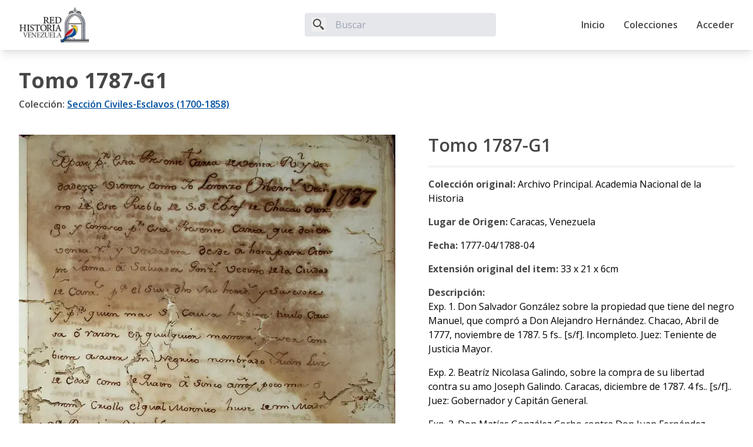

--- FILE ---
content_type: text/html; charset=utf-8
request_url: https://archivo.redhistoriave.org/pieza/tomo-1787-g1
body_size: 14442
content:
<!DOCTYPE html><html lang="es"><head><meta charSet="utf-8"/><meta name="viewport" content="width=device-width"/><link rel="shortcut icon" href="/favicon.ico"/><title>Tomo 1787-G1 | Red Historia Venezuela</title><meta name="description" property="description" content="La Red Historia Venezuela es una fundación que tiene como principal misión el desarrollo de las humanidades digitales mediante el rescate, digitalización y acceso libre de archivos, colecciones y referentes de la memoria histórica venezolana y latinoamericana."/><meta property="og:title" content="Tomo 1787-G1 | Red Historia Venezuela"/><meta property="og:site_name" content="Tomo 1787-G1 | Red Historia Venezuela"/><meta name="og:description" property="og:description" content="La Red Historia Venezuela es una fundación que tiene como principal misión el desarrollo de las humanidades digitales mediante el rescate, digitalización y acceso libre de archivos, colecciones y referentes de la memoria histórica venezolana y latinoamericana."/><meta name="og:url" property="og:url" content="https://archivo.redhistoriave.org/pieza/tomo-1787-g1"/><link rel="canonical" href="https://archivo.redhistoriave.org/pieza/tomo-1787-g1"/><meta name="og:type" property="og:type" content="website"/><meta name="og:image" property="og:image" content="https://back.redhistoriave.org/uploads/piezas/202207281921509.jpeg"/><meta name="og:locale" property="og:locale" content="es"/><meta name="keywords" content="Exp. 1: Propiedad, certificación de justificación, escritura de venta, negrito criollo, herencia, negro esclavo, San José de Chacao.  Exp. 2: Libertad, justiprecio, avaluo, morena esclava, depósito, jornales, cárcel, pregón.   Exp. 3: Propiedad, redhibitoria, moreno esclavo, ceguera, enfermedad, venta fraudulenta, dolo, pulpería, pesos, tienda de comestibles, papelón, azúcar, San Juan Evangelista de La Guaira, Cuartel de la Santísima Trinidad, cal, accidente laboral, pulpero, guarapo, guaraperías, mercaderes, artesanos, pardos, matador de cochinos, avaluo de bienes, certificación de empleo, peones, Curia Filipa: Libro 1, Com.t. Cap. 23, Num. 35, Juan Hevia Bolaño (jurista), alcabala."/><meta name="twitter:card" content="summary_large_image"/><meta name="twitter:description" content="La Red Historia Venezuela es una fundación que tiene como principal misión el desarrollo de las humanidades digitales mediante el rescate, digitalización y acceso libre de archivos, colecciones y referentes de la memoria histórica venezolana y latinoamericana."/><meta name="twitter:image" content="https://back.redhistoriave.org/uploads/piezas/202207281921509.jpeg"/><meta name="next-head-count" content="17"/><link rel="preconnect" href="https://fonts.gstatic.com" crossorigin /><link rel="preload" href="/_next/static/css/9e6b03423835f72e.css" as="style"/><link rel="stylesheet" href="/_next/static/css/9e6b03423835f72e.css" data-n-g=""/><link rel="preload" href="/_next/static/css/20b6de24ae2a1025.css" as="style"/><link rel="stylesheet" href="/_next/static/css/20b6de24ae2a1025.css" data-n-p=""/><link rel="preload" href="/_next/static/css/fafa813fba6d7e9f.css" as="style"/><link rel="stylesheet" href="/_next/static/css/fafa813fba6d7e9f.css" data-n-p=""/><noscript data-n-css=""></noscript><script defer="" nomodule="" src="/_next/static/chunks/polyfills-c67a75d1b6f99dc8.js"></script><script src="/_next/static/chunks/webpack-962f3de1c6d77d95.js" defer=""></script><script src="/_next/static/chunks/framework-fae63b21a27d6472.js" defer=""></script><script src="/_next/static/chunks/main-670415ff9b8ee3db.js" defer=""></script><script src="/_next/static/chunks/pages/_app-469848bdbd4c620c.js" defer=""></script><script src="/_next/static/chunks/2b7b2d2a-3d080bd290ecaa5c.js" defer=""></script><script src="/_next/static/chunks/726-9fcbeed6e6bcb310.js" defer=""></script><script src="/_next/static/chunks/99-565592b55bf4d824.js" defer=""></script><script src="/_next/static/chunks/646-7564801d00c1685f.js" defer=""></script><script src="/_next/static/chunks/pages/pieza/%5Bslug%5D-57ea782a94ea867c.js" defer=""></script><script src="/_next/static/Gbu1Y1UUvYYXWTD1Usz5Q/_buildManifest.js" defer=""></script><script src="/_next/static/Gbu1Y1UUvYYXWTD1Usz5Q/_ssgManifest.js" defer=""></script><style data-href="https://fonts.googleapis.com/css2?family=Open+Sans:wght@400;600;700&display=swap">@font-face{font-family:'Open Sans';font-style:normal;font-weight:400;font-stretch:normal;font-display:swap;src:url(https://fonts.gstatic.com/s/opensans/v44/memSYaGs126MiZpBA-UvWbX2vVnXBbObj2OVZyOOSr4dVJWUgsjZ0C4k.woff) format('woff')}@font-face{font-family:'Open Sans';font-style:normal;font-weight:600;font-stretch:normal;font-display:swap;src:url(https://fonts.gstatic.com/s/opensans/v44/memSYaGs126MiZpBA-UvWbX2vVnXBbObj2OVZyOOSr4dVJWUgsgH1y4k.woff) format('woff')}@font-face{font-family:'Open Sans';font-style:normal;font-weight:700;font-stretch:normal;font-display:swap;src:url(https://fonts.gstatic.com/s/opensans/v44/memSYaGs126MiZpBA-UvWbX2vVnXBbObj2OVZyOOSr4dVJWUgsg-1y4k.woff) format('woff')}@font-face{font-family:'Open Sans';font-style:normal;font-weight:400;font-stretch:100%;font-display:swap;src:url(https://fonts.gstatic.com/s/opensans/v44/memvYaGs126MiZpBA-UvWbX2vVnXBbObj2OVTSKmu0SC55K5gw.woff2) format('woff2');unicode-range:U+0460-052F,U+1C80-1C8A,U+20B4,U+2DE0-2DFF,U+A640-A69F,U+FE2E-FE2F}@font-face{font-family:'Open Sans';font-style:normal;font-weight:400;font-stretch:100%;font-display:swap;src:url(https://fonts.gstatic.com/s/opensans/v44/memvYaGs126MiZpBA-UvWbX2vVnXBbObj2OVTSumu0SC55K5gw.woff2) format('woff2');unicode-range:U+0301,U+0400-045F,U+0490-0491,U+04B0-04B1,U+2116}@font-face{font-family:'Open Sans';font-style:normal;font-weight:400;font-stretch:100%;font-display:swap;src:url(https://fonts.gstatic.com/s/opensans/v44/memvYaGs126MiZpBA-UvWbX2vVnXBbObj2OVTSOmu0SC55K5gw.woff2) format('woff2');unicode-range:U+1F00-1FFF}@font-face{font-family:'Open Sans';font-style:normal;font-weight:400;font-stretch:100%;font-display:swap;src:url(https://fonts.gstatic.com/s/opensans/v44/memvYaGs126MiZpBA-UvWbX2vVnXBbObj2OVTSymu0SC55K5gw.woff2) format('woff2');unicode-range:U+0370-0377,U+037A-037F,U+0384-038A,U+038C,U+038E-03A1,U+03A3-03FF}@font-face{font-family:'Open Sans';font-style:normal;font-weight:400;font-stretch:100%;font-display:swap;src:url(https://fonts.gstatic.com/s/opensans/v44/memvYaGs126MiZpBA-UvWbX2vVnXBbObj2OVTS2mu0SC55K5gw.woff2) format('woff2');unicode-range:U+0307-0308,U+0590-05FF,U+200C-2010,U+20AA,U+25CC,U+FB1D-FB4F}@font-face{font-family:'Open Sans';font-style:normal;font-weight:400;font-stretch:100%;font-display:swap;src:url(https://fonts.gstatic.com/s/opensans/v44/memvYaGs126MiZpBA-UvWbX2vVnXBbObj2OVTVOmu0SC55K5gw.woff2) format('woff2');unicode-range:U+0302-0303,U+0305,U+0307-0308,U+0310,U+0312,U+0315,U+031A,U+0326-0327,U+032C,U+032F-0330,U+0332-0333,U+0338,U+033A,U+0346,U+034D,U+0391-03A1,U+03A3-03A9,U+03B1-03C9,U+03D1,U+03D5-03D6,U+03F0-03F1,U+03F4-03F5,U+2016-2017,U+2034-2038,U+203C,U+2040,U+2043,U+2047,U+2050,U+2057,U+205F,U+2070-2071,U+2074-208E,U+2090-209C,U+20D0-20DC,U+20E1,U+20E5-20EF,U+2100-2112,U+2114-2115,U+2117-2121,U+2123-214F,U+2190,U+2192,U+2194-21AE,U+21B0-21E5,U+21F1-21F2,U+21F4-2211,U+2213-2214,U+2216-22FF,U+2308-230B,U+2310,U+2319,U+231C-2321,U+2336-237A,U+237C,U+2395,U+239B-23B7,U+23D0,U+23DC-23E1,U+2474-2475,U+25AF,U+25B3,U+25B7,U+25BD,U+25C1,U+25CA,U+25CC,U+25FB,U+266D-266F,U+27C0-27FF,U+2900-2AFF,U+2B0E-2B11,U+2B30-2B4C,U+2BFE,U+3030,U+FF5B,U+FF5D,U+1D400-1D7FF,U+1EE00-1EEFF}@font-face{font-family:'Open Sans';font-style:normal;font-weight:400;font-stretch:100%;font-display:swap;src:url(https://fonts.gstatic.com/s/opensans/v44/memvYaGs126MiZpBA-UvWbX2vVnXBbObj2OVTUGmu0SC55K5gw.woff2) format('woff2');unicode-range:U+0001-000C,U+000E-001F,U+007F-009F,U+20DD-20E0,U+20E2-20E4,U+2150-218F,U+2190,U+2192,U+2194-2199,U+21AF,U+21E6-21F0,U+21F3,U+2218-2219,U+2299,U+22C4-22C6,U+2300-243F,U+2440-244A,U+2460-24FF,U+25A0-27BF,U+2800-28FF,U+2921-2922,U+2981,U+29BF,U+29EB,U+2B00-2BFF,U+4DC0-4DFF,U+FFF9-FFFB,U+10140-1018E,U+10190-1019C,U+101A0,U+101D0-101FD,U+102E0-102FB,U+10E60-10E7E,U+1D2C0-1D2D3,U+1D2E0-1D37F,U+1F000-1F0FF,U+1F100-1F1AD,U+1F1E6-1F1FF,U+1F30D-1F30F,U+1F315,U+1F31C,U+1F31E,U+1F320-1F32C,U+1F336,U+1F378,U+1F37D,U+1F382,U+1F393-1F39F,U+1F3A7-1F3A8,U+1F3AC-1F3AF,U+1F3C2,U+1F3C4-1F3C6,U+1F3CA-1F3CE,U+1F3D4-1F3E0,U+1F3ED,U+1F3F1-1F3F3,U+1F3F5-1F3F7,U+1F408,U+1F415,U+1F41F,U+1F426,U+1F43F,U+1F441-1F442,U+1F444,U+1F446-1F449,U+1F44C-1F44E,U+1F453,U+1F46A,U+1F47D,U+1F4A3,U+1F4B0,U+1F4B3,U+1F4B9,U+1F4BB,U+1F4BF,U+1F4C8-1F4CB,U+1F4D6,U+1F4DA,U+1F4DF,U+1F4E3-1F4E6,U+1F4EA-1F4ED,U+1F4F7,U+1F4F9-1F4FB,U+1F4FD-1F4FE,U+1F503,U+1F507-1F50B,U+1F50D,U+1F512-1F513,U+1F53E-1F54A,U+1F54F-1F5FA,U+1F610,U+1F650-1F67F,U+1F687,U+1F68D,U+1F691,U+1F694,U+1F698,U+1F6AD,U+1F6B2,U+1F6B9-1F6BA,U+1F6BC,U+1F6C6-1F6CF,U+1F6D3-1F6D7,U+1F6E0-1F6EA,U+1F6F0-1F6F3,U+1F6F7-1F6FC,U+1F700-1F7FF,U+1F800-1F80B,U+1F810-1F847,U+1F850-1F859,U+1F860-1F887,U+1F890-1F8AD,U+1F8B0-1F8BB,U+1F8C0-1F8C1,U+1F900-1F90B,U+1F93B,U+1F946,U+1F984,U+1F996,U+1F9E9,U+1FA00-1FA6F,U+1FA70-1FA7C,U+1FA80-1FA89,U+1FA8F-1FAC6,U+1FACE-1FADC,U+1FADF-1FAE9,U+1FAF0-1FAF8,U+1FB00-1FBFF}@font-face{font-family:'Open Sans';font-style:normal;font-weight:400;font-stretch:100%;font-display:swap;src:url(https://fonts.gstatic.com/s/opensans/v44/memvYaGs126MiZpBA-UvWbX2vVnXBbObj2OVTSCmu0SC55K5gw.woff2) format('woff2');unicode-range:U+0102-0103,U+0110-0111,U+0128-0129,U+0168-0169,U+01A0-01A1,U+01AF-01B0,U+0300-0301,U+0303-0304,U+0308-0309,U+0323,U+0329,U+1EA0-1EF9,U+20AB}@font-face{font-family:'Open Sans';font-style:normal;font-weight:400;font-stretch:100%;font-display:swap;src:url(https://fonts.gstatic.com/s/opensans/v44/memvYaGs126MiZpBA-UvWbX2vVnXBbObj2OVTSGmu0SC55K5gw.woff2) format('woff2');unicode-range:U+0100-02BA,U+02BD-02C5,U+02C7-02CC,U+02CE-02D7,U+02DD-02FF,U+0304,U+0308,U+0329,U+1D00-1DBF,U+1E00-1E9F,U+1EF2-1EFF,U+2020,U+20A0-20AB,U+20AD-20C0,U+2113,U+2C60-2C7F,U+A720-A7FF}@font-face{font-family:'Open Sans';font-style:normal;font-weight:400;font-stretch:100%;font-display:swap;src:url(https://fonts.gstatic.com/s/opensans/v44/memvYaGs126MiZpBA-UvWbX2vVnXBbObj2OVTS-mu0SC55I.woff2) format('woff2');unicode-range:U+0000-00FF,U+0131,U+0152-0153,U+02BB-02BC,U+02C6,U+02DA,U+02DC,U+0304,U+0308,U+0329,U+2000-206F,U+20AC,U+2122,U+2191,U+2193,U+2212,U+2215,U+FEFF,U+FFFD}@font-face{font-family:'Open Sans';font-style:normal;font-weight:600;font-stretch:100%;font-display:swap;src:url(https://fonts.gstatic.com/s/opensans/v44/memvYaGs126MiZpBA-UvWbX2vVnXBbObj2OVTSKmu0SC55K5gw.woff2) format('woff2');unicode-range:U+0460-052F,U+1C80-1C8A,U+20B4,U+2DE0-2DFF,U+A640-A69F,U+FE2E-FE2F}@font-face{font-family:'Open Sans';font-style:normal;font-weight:600;font-stretch:100%;font-display:swap;src:url(https://fonts.gstatic.com/s/opensans/v44/memvYaGs126MiZpBA-UvWbX2vVnXBbObj2OVTSumu0SC55K5gw.woff2) format('woff2');unicode-range:U+0301,U+0400-045F,U+0490-0491,U+04B0-04B1,U+2116}@font-face{font-family:'Open Sans';font-style:normal;font-weight:600;font-stretch:100%;font-display:swap;src:url(https://fonts.gstatic.com/s/opensans/v44/memvYaGs126MiZpBA-UvWbX2vVnXBbObj2OVTSOmu0SC55K5gw.woff2) format('woff2');unicode-range:U+1F00-1FFF}@font-face{font-family:'Open Sans';font-style:normal;font-weight:600;font-stretch:100%;font-display:swap;src:url(https://fonts.gstatic.com/s/opensans/v44/memvYaGs126MiZpBA-UvWbX2vVnXBbObj2OVTSymu0SC55K5gw.woff2) format('woff2');unicode-range:U+0370-0377,U+037A-037F,U+0384-038A,U+038C,U+038E-03A1,U+03A3-03FF}@font-face{font-family:'Open Sans';font-style:normal;font-weight:600;font-stretch:100%;font-display:swap;src:url(https://fonts.gstatic.com/s/opensans/v44/memvYaGs126MiZpBA-UvWbX2vVnXBbObj2OVTS2mu0SC55K5gw.woff2) format('woff2');unicode-range:U+0307-0308,U+0590-05FF,U+200C-2010,U+20AA,U+25CC,U+FB1D-FB4F}@font-face{font-family:'Open Sans';font-style:normal;font-weight:600;font-stretch:100%;font-display:swap;src:url(https://fonts.gstatic.com/s/opensans/v44/memvYaGs126MiZpBA-UvWbX2vVnXBbObj2OVTVOmu0SC55K5gw.woff2) format('woff2');unicode-range:U+0302-0303,U+0305,U+0307-0308,U+0310,U+0312,U+0315,U+031A,U+0326-0327,U+032C,U+032F-0330,U+0332-0333,U+0338,U+033A,U+0346,U+034D,U+0391-03A1,U+03A3-03A9,U+03B1-03C9,U+03D1,U+03D5-03D6,U+03F0-03F1,U+03F4-03F5,U+2016-2017,U+2034-2038,U+203C,U+2040,U+2043,U+2047,U+2050,U+2057,U+205F,U+2070-2071,U+2074-208E,U+2090-209C,U+20D0-20DC,U+20E1,U+20E5-20EF,U+2100-2112,U+2114-2115,U+2117-2121,U+2123-214F,U+2190,U+2192,U+2194-21AE,U+21B0-21E5,U+21F1-21F2,U+21F4-2211,U+2213-2214,U+2216-22FF,U+2308-230B,U+2310,U+2319,U+231C-2321,U+2336-237A,U+237C,U+2395,U+239B-23B7,U+23D0,U+23DC-23E1,U+2474-2475,U+25AF,U+25B3,U+25B7,U+25BD,U+25C1,U+25CA,U+25CC,U+25FB,U+266D-266F,U+27C0-27FF,U+2900-2AFF,U+2B0E-2B11,U+2B30-2B4C,U+2BFE,U+3030,U+FF5B,U+FF5D,U+1D400-1D7FF,U+1EE00-1EEFF}@font-face{font-family:'Open Sans';font-style:normal;font-weight:600;font-stretch:100%;font-display:swap;src:url(https://fonts.gstatic.com/s/opensans/v44/memvYaGs126MiZpBA-UvWbX2vVnXBbObj2OVTUGmu0SC55K5gw.woff2) format('woff2');unicode-range:U+0001-000C,U+000E-001F,U+007F-009F,U+20DD-20E0,U+20E2-20E4,U+2150-218F,U+2190,U+2192,U+2194-2199,U+21AF,U+21E6-21F0,U+21F3,U+2218-2219,U+2299,U+22C4-22C6,U+2300-243F,U+2440-244A,U+2460-24FF,U+25A0-27BF,U+2800-28FF,U+2921-2922,U+2981,U+29BF,U+29EB,U+2B00-2BFF,U+4DC0-4DFF,U+FFF9-FFFB,U+10140-1018E,U+10190-1019C,U+101A0,U+101D0-101FD,U+102E0-102FB,U+10E60-10E7E,U+1D2C0-1D2D3,U+1D2E0-1D37F,U+1F000-1F0FF,U+1F100-1F1AD,U+1F1E6-1F1FF,U+1F30D-1F30F,U+1F315,U+1F31C,U+1F31E,U+1F320-1F32C,U+1F336,U+1F378,U+1F37D,U+1F382,U+1F393-1F39F,U+1F3A7-1F3A8,U+1F3AC-1F3AF,U+1F3C2,U+1F3C4-1F3C6,U+1F3CA-1F3CE,U+1F3D4-1F3E0,U+1F3ED,U+1F3F1-1F3F3,U+1F3F5-1F3F7,U+1F408,U+1F415,U+1F41F,U+1F426,U+1F43F,U+1F441-1F442,U+1F444,U+1F446-1F449,U+1F44C-1F44E,U+1F453,U+1F46A,U+1F47D,U+1F4A3,U+1F4B0,U+1F4B3,U+1F4B9,U+1F4BB,U+1F4BF,U+1F4C8-1F4CB,U+1F4D6,U+1F4DA,U+1F4DF,U+1F4E3-1F4E6,U+1F4EA-1F4ED,U+1F4F7,U+1F4F9-1F4FB,U+1F4FD-1F4FE,U+1F503,U+1F507-1F50B,U+1F50D,U+1F512-1F513,U+1F53E-1F54A,U+1F54F-1F5FA,U+1F610,U+1F650-1F67F,U+1F687,U+1F68D,U+1F691,U+1F694,U+1F698,U+1F6AD,U+1F6B2,U+1F6B9-1F6BA,U+1F6BC,U+1F6C6-1F6CF,U+1F6D3-1F6D7,U+1F6E0-1F6EA,U+1F6F0-1F6F3,U+1F6F7-1F6FC,U+1F700-1F7FF,U+1F800-1F80B,U+1F810-1F847,U+1F850-1F859,U+1F860-1F887,U+1F890-1F8AD,U+1F8B0-1F8BB,U+1F8C0-1F8C1,U+1F900-1F90B,U+1F93B,U+1F946,U+1F984,U+1F996,U+1F9E9,U+1FA00-1FA6F,U+1FA70-1FA7C,U+1FA80-1FA89,U+1FA8F-1FAC6,U+1FACE-1FADC,U+1FADF-1FAE9,U+1FAF0-1FAF8,U+1FB00-1FBFF}@font-face{font-family:'Open Sans';font-style:normal;font-weight:600;font-stretch:100%;font-display:swap;src:url(https://fonts.gstatic.com/s/opensans/v44/memvYaGs126MiZpBA-UvWbX2vVnXBbObj2OVTSCmu0SC55K5gw.woff2) format('woff2');unicode-range:U+0102-0103,U+0110-0111,U+0128-0129,U+0168-0169,U+01A0-01A1,U+01AF-01B0,U+0300-0301,U+0303-0304,U+0308-0309,U+0323,U+0329,U+1EA0-1EF9,U+20AB}@font-face{font-family:'Open Sans';font-style:normal;font-weight:600;font-stretch:100%;font-display:swap;src:url(https://fonts.gstatic.com/s/opensans/v44/memvYaGs126MiZpBA-UvWbX2vVnXBbObj2OVTSGmu0SC55K5gw.woff2) format('woff2');unicode-range:U+0100-02BA,U+02BD-02C5,U+02C7-02CC,U+02CE-02D7,U+02DD-02FF,U+0304,U+0308,U+0329,U+1D00-1DBF,U+1E00-1E9F,U+1EF2-1EFF,U+2020,U+20A0-20AB,U+20AD-20C0,U+2113,U+2C60-2C7F,U+A720-A7FF}@font-face{font-family:'Open Sans';font-style:normal;font-weight:600;font-stretch:100%;font-display:swap;src:url(https://fonts.gstatic.com/s/opensans/v44/memvYaGs126MiZpBA-UvWbX2vVnXBbObj2OVTS-mu0SC55I.woff2) format('woff2');unicode-range:U+0000-00FF,U+0131,U+0152-0153,U+02BB-02BC,U+02C6,U+02DA,U+02DC,U+0304,U+0308,U+0329,U+2000-206F,U+20AC,U+2122,U+2191,U+2193,U+2212,U+2215,U+FEFF,U+FFFD}@font-face{font-family:'Open Sans';font-style:normal;font-weight:700;font-stretch:100%;font-display:swap;src:url(https://fonts.gstatic.com/s/opensans/v44/memvYaGs126MiZpBA-UvWbX2vVnXBbObj2OVTSKmu0SC55K5gw.woff2) format('woff2');unicode-range:U+0460-052F,U+1C80-1C8A,U+20B4,U+2DE0-2DFF,U+A640-A69F,U+FE2E-FE2F}@font-face{font-family:'Open Sans';font-style:normal;font-weight:700;font-stretch:100%;font-display:swap;src:url(https://fonts.gstatic.com/s/opensans/v44/memvYaGs126MiZpBA-UvWbX2vVnXBbObj2OVTSumu0SC55K5gw.woff2) format('woff2');unicode-range:U+0301,U+0400-045F,U+0490-0491,U+04B0-04B1,U+2116}@font-face{font-family:'Open Sans';font-style:normal;font-weight:700;font-stretch:100%;font-display:swap;src:url(https://fonts.gstatic.com/s/opensans/v44/memvYaGs126MiZpBA-UvWbX2vVnXBbObj2OVTSOmu0SC55K5gw.woff2) format('woff2');unicode-range:U+1F00-1FFF}@font-face{font-family:'Open Sans';font-style:normal;font-weight:700;font-stretch:100%;font-display:swap;src:url(https://fonts.gstatic.com/s/opensans/v44/memvYaGs126MiZpBA-UvWbX2vVnXBbObj2OVTSymu0SC55K5gw.woff2) format('woff2');unicode-range:U+0370-0377,U+037A-037F,U+0384-038A,U+038C,U+038E-03A1,U+03A3-03FF}@font-face{font-family:'Open Sans';font-style:normal;font-weight:700;font-stretch:100%;font-display:swap;src:url(https://fonts.gstatic.com/s/opensans/v44/memvYaGs126MiZpBA-UvWbX2vVnXBbObj2OVTS2mu0SC55K5gw.woff2) format('woff2');unicode-range:U+0307-0308,U+0590-05FF,U+200C-2010,U+20AA,U+25CC,U+FB1D-FB4F}@font-face{font-family:'Open Sans';font-style:normal;font-weight:700;font-stretch:100%;font-display:swap;src:url(https://fonts.gstatic.com/s/opensans/v44/memvYaGs126MiZpBA-UvWbX2vVnXBbObj2OVTVOmu0SC55K5gw.woff2) format('woff2');unicode-range:U+0302-0303,U+0305,U+0307-0308,U+0310,U+0312,U+0315,U+031A,U+0326-0327,U+032C,U+032F-0330,U+0332-0333,U+0338,U+033A,U+0346,U+034D,U+0391-03A1,U+03A3-03A9,U+03B1-03C9,U+03D1,U+03D5-03D6,U+03F0-03F1,U+03F4-03F5,U+2016-2017,U+2034-2038,U+203C,U+2040,U+2043,U+2047,U+2050,U+2057,U+205F,U+2070-2071,U+2074-208E,U+2090-209C,U+20D0-20DC,U+20E1,U+20E5-20EF,U+2100-2112,U+2114-2115,U+2117-2121,U+2123-214F,U+2190,U+2192,U+2194-21AE,U+21B0-21E5,U+21F1-21F2,U+21F4-2211,U+2213-2214,U+2216-22FF,U+2308-230B,U+2310,U+2319,U+231C-2321,U+2336-237A,U+237C,U+2395,U+239B-23B7,U+23D0,U+23DC-23E1,U+2474-2475,U+25AF,U+25B3,U+25B7,U+25BD,U+25C1,U+25CA,U+25CC,U+25FB,U+266D-266F,U+27C0-27FF,U+2900-2AFF,U+2B0E-2B11,U+2B30-2B4C,U+2BFE,U+3030,U+FF5B,U+FF5D,U+1D400-1D7FF,U+1EE00-1EEFF}@font-face{font-family:'Open Sans';font-style:normal;font-weight:700;font-stretch:100%;font-display:swap;src:url(https://fonts.gstatic.com/s/opensans/v44/memvYaGs126MiZpBA-UvWbX2vVnXBbObj2OVTUGmu0SC55K5gw.woff2) format('woff2');unicode-range:U+0001-000C,U+000E-001F,U+007F-009F,U+20DD-20E0,U+20E2-20E4,U+2150-218F,U+2190,U+2192,U+2194-2199,U+21AF,U+21E6-21F0,U+21F3,U+2218-2219,U+2299,U+22C4-22C6,U+2300-243F,U+2440-244A,U+2460-24FF,U+25A0-27BF,U+2800-28FF,U+2921-2922,U+2981,U+29BF,U+29EB,U+2B00-2BFF,U+4DC0-4DFF,U+FFF9-FFFB,U+10140-1018E,U+10190-1019C,U+101A0,U+101D0-101FD,U+102E0-102FB,U+10E60-10E7E,U+1D2C0-1D2D3,U+1D2E0-1D37F,U+1F000-1F0FF,U+1F100-1F1AD,U+1F1E6-1F1FF,U+1F30D-1F30F,U+1F315,U+1F31C,U+1F31E,U+1F320-1F32C,U+1F336,U+1F378,U+1F37D,U+1F382,U+1F393-1F39F,U+1F3A7-1F3A8,U+1F3AC-1F3AF,U+1F3C2,U+1F3C4-1F3C6,U+1F3CA-1F3CE,U+1F3D4-1F3E0,U+1F3ED,U+1F3F1-1F3F3,U+1F3F5-1F3F7,U+1F408,U+1F415,U+1F41F,U+1F426,U+1F43F,U+1F441-1F442,U+1F444,U+1F446-1F449,U+1F44C-1F44E,U+1F453,U+1F46A,U+1F47D,U+1F4A3,U+1F4B0,U+1F4B3,U+1F4B9,U+1F4BB,U+1F4BF,U+1F4C8-1F4CB,U+1F4D6,U+1F4DA,U+1F4DF,U+1F4E3-1F4E6,U+1F4EA-1F4ED,U+1F4F7,U+1F4F9-1F4FB,U+1F4FD-1F4FE,U+1F503,U+1F507-1F50B,U+1F50D,U+1F512-1F513,U+1F53E-1F54A,U+1F54F-1F5FA,U+1F610,U+1F650-1F67F,U+1F687,U+1F68D,U+1F691,U+1F694,U+1F698,U+1F6AD,U+1F6B2,U+1F6B9-1F6BA,U+1F6BC,U+1F6C6-1F6CF,U+1F6D3-1F6D7,U+1F6E0-1F6EA,U+1F6F0-1F6F3,U+1F6F7-1F6FC,U+1F700-1F7FF,U+1F800-1F80B,U+1F810-1F847,U+1F850-1F859,U+1F860-1F887,U+1F890-1F8AD,U+1F8B0-1F8BB,U+1F8C0-1F8C1,U+1F900-1F90B,U+1F93B,U+1F946,U+1F984,U+1F996,U+1F9E9,U+1FA00-1FA6F,U+1FA70-1FA7C,U+1FA80-1FA89,U+1FA8F-1FAC6,U+1FACE-1FADC,U+1FADF-1FAE9,U+1FAF0-1FAF8,U+1FB00-1FBFF}@font-face{font-family:'Open Sans';font-style:normal;font-weight:700;font-stretch:100%;font-display:swap;src:url(https://fonts.gstatic.com/s/opensans/v44/memvYaGs126MiZpBA-UvWbX2vVnXBbObj2OVTSCmu0SC55K5gw.woff2) format('woff2');unicode-range:U+0102-0103,U+0110-0111,U+0128-0129,U+0168-0169,U+01A0-01A1,U+01AF-01B0,U+0300-0301,U+0303-0304,U+0308-0309,U+0323,U+0329,U+1EA0-1EF9,U+20AB}@font-face{font-family:'Open Sans';font-style:normal;font-weight:700;font-stretch:100%;font-display:swap;src:url(https://fonts.gstatic.com/s/opensans/v44/memvYaGs126MiZpBA-UvWbX2vVnXBbObj2OVTSGmu0SC55K5gw.woff2) format('woff2');unicode-range:U+0100-02BA,U+02BD-02C5,U+02C7-02CC,U+02CE-02D7,U+02DD-02FF,U+0304,U+0308,U+0329,U+1D00-1DBF,U+1E00-1E9F,U+1EF2-1EFF,U+2020,U+20A0-20AB,U+20AD-20C0,U+2113,U+2C60-2C7F,U+A720-A7FF}@font-face{font-family:'Open Sans';font-style:normal;font-weight:700;font-stretch:100%;font-display:swap;src:url(https://fonts.gstatic.com/s/opensans/v44/memvYaGs126MiZpBA-UvWbX2vVnXBbObj2OVTS-mu0SC55I.woff2) format('woff2');unicode-range:U+0000-00FF,U+0131,U+0152-0153,U+02BB-02BC,U+02C6,U+02DA,U+02DC,U+0304,U+0308,U+0329,U+2000-206F,U+20AC,U+2122,U+2191,U+2193,U+2212,U+2215,U+FEFF,U+FFFD}</style></head><body><div id="__next"><div class="flex flex-col justify-between min-h-screen overflow-hidden"><nav class="sticky top-0 z-20 flex items-center justify-between w-full min-h-[84px] px-4 py-3 bg-white shadow-lg md:px-8"><div class="items-center justify-between hidden w-2/3 md:flex"><a href="/"><span class="hidden md:flex"><img alt="Red Historia Venezuela" loading="lazy" width="120" height="60" decoding="async" data-nimg="1" style="color:transparent;max-width:100%;height:auto" srcSet="/_next/image?url=%2Fimg%2Flogo.png&amp;w=128&amp;q=75 1x, /_next/image?url=%2Fimg%2Flogo.png&amp;w=256&amp;q=75 2x" src="/_next/image?url=%2Fimg%2Flogo.png&amp;w=256&amp;q=75"/></span><span class="flex md:hidden"><img alt="Red Historia Venezuela" loading="lazy" width="50" height="50" decoding="async" data-nimg="1" style="color:transparent;max-width:100%;height:auto" srcSet="/_next/image?url=%2Fimg%2Flogo-02.png&amp;w=64&amp;q=75 1x, /_next/image?url=%2Fimg%2Flogo-02.png&amp;w=128&amp;q=75 2x" src="/_next/image?url=%2Fimg%2Flogo-02.png&amp;w=128&amp;q=75"/></span></a><span class="items-center w-2/5 px-3 py-2 space-x-4 bg-gray-200 border-none rounded md:flex"><button><svg xmlns="http://www.w3.org/2000/svg" viewBox="0 0 24 24" class="w-6 h-6 fill-current text-dark" fill="current"><path d="M19.023 16.977a35.13 35.13 0 0 1-1.367-1.384c-.372-.378-.596-.653-.596-.653l-2.8-1.337A6.962 6.962 0 0 0 16 9c0-3.859-3.14-7-7-7S2 5.141 2 9s3.14 7 7 7c1.763 0 3.37-.66 4.603-1.739l1.337 2.8s.275.224.653.596c.387.363.896.854 1.384 1.367l1.358 1.392.604.646 2.121-2.121-.646-.604c-.379-.372-.885-.866-1.391-1.36zM9 14c-2.757 0-5-2.243-5-5s2.243-5 5-5 5 2.243 5 5-2.243 5-5 5z"></path></svg></button><input type="search" class="w-full bg-transparent" placeholder="Buscar" value=""/></span></div><div class="flex md:hidden"><div class="ease-in duration-100 delay-200 opacity-0"><a href="/"><span class="hidden md:flex"><img alt="Red Historia Venezuela" loading="lazy" width="120" height="60" decoding="async" data-nimg="1" style="color:transparent;max-width:100%;height:auto" srcSet="/_next/image?url=%2Fimg%2Flogo.png&amp;w=128&amp;q=75 1x, /_next/image?url=%2Fimg%2Flogo.png&amp;w=256&amp;q=75 2x" src="/_next/image?url=%2Fimg%2Flogo.png&amp;w=256&amp;q=75"/></span><span class="flex md:hidden"><img alt="Red Historia Venezuela" loading="lazy" width="50" height="50" decoding="async" data-nimg="1" style="color:transparent;max-width:100%;height:auto" srcSet="/_next/image?url=%2Fimg%2Flogo-02.png&amp;w=64&amp;q=75 1x, /_next/image?url=%2Fimg%2Flogo-02.png&amp;w=128&amp;q=75 2x" src="/_next/image?url=%2Fimg%2Flogo-02.png&amp;w=128&amp;q=75"/></span></a></div></div><div class="flex items-center space-x-4 md:hidden"><div class="ease-in duration-100 delay-200 opacity-0"><button class="flex items-center justify-center"><svg xmlns="http://www.w3.org/2000/svg" viewBox="0 0 24 24" class="w-6 h-6 fill-current text-dark" fill="current"><path d="M19.023 16.977a35.13 35.13 0 0 1-1.367-1.384c-.372-.378-.596-.653-.596-.653l-2.8-1.337A6.962 6.962 0 0 0 16 9c0-3.859-3.14-7-7-7S2 5.141 2 9s3.14 7 7 7c1.763 0 3.37-.66 4.603-1.739l1.337 2.8s.275.224.653.596c.387.363.896.854 1.384 1.367l1.358 1.392.604.646 2.121-2.121-.646-.604c-.379-.372-.885-.866-1.391-1.36zM9 14c-2.757 0-5-2.243-5-5s2.243-5 5-5 5 2.243 5 5-2.243 5-5 5z"></path></svg></button></div><button><svg xmlns="http://www.w3.org/2000/svg" viewBox="0 0 24 24" class="w-8 h-8 fill-current text-dark" fill="current"><path d="M4 6h16v2H4zm0 5h16v2H4zm0 5h16v2H4z"></path></svg></button></div><div class="items-center hidden space-x-8 font-semibold md:flex text-dark"><a href="https://redhistoriave.org/" target="_blank" rel="nofollow noreferrer" class="hover:underline hover:text-rhv-blue" title="RHV Blog">Inicio</a><a title="Colecciones" class="hover:underline hover:text-rhv-blue" href="/">Colecciones</a><a title="Perfil" class="hover:underline hover:text-rhv-blue" href="/perfil">Acceder</a></div></nav><main class="container flex flex-col flex-1 py-4 space-y-4 md:py-8"><h1 class="text-3xl md:text-4xl font-bold font-sans leading-8 text-dark ">Tomo 1787-G1</h1><section class="flex flex-col w-full space-y-2 lg:space-y-6"><h5 class="font-semibold font-sans text-dark -mt-2">Colección:<!-- --> <span class="underline cursor-pointer text-rhv-blue">Sección Civiles-Esclavos (1700-1858)</span></h5><header class="relative flex flex-col pt-4 space-y-4 lg:space-y-0 lg:space-x-14 lg:flex-row"><picture class="relative top-0 flex flex-col items-center justify-center cursor-pointer lg:justify-start lg:items-start"><img alt="Tomo 1787-G1" title="Tomo 1787-G1" loading="lazy" width="640" height="640" decoding="async" data-nimg="1" style="color:transparent;max-width:100%;height:auto" srcSet="/_next/image?url=https%3A%2F%2Fback.redhistoriave.org%2Fuploads%2Fpiezas%2F202207281921509.jpeg&amp;w=640&amp;q=75 1x, /_next/image?url=https%3A%2F%2Fback.redhistoriave.org%2Fuploads%2Fpiezas%2F202207281921509.jpeg&amp;w=1920&amp;q=75 2x" src="/_next/image?url=https%3A%2F%2Fback.redhistoriave.org%2Fuploads%2Fpiezas%2F202207281921509.jpeg&amp;w=1920&amp;q=75"/><i class="text-dark">Haz click para ver la previsualización</i></picture><section class="flex-col flex-1 space-y-2 overflow-y-auto md:space-y-4 h-640"><h2 class="text-2xl md:text-3xl font-semibold font-sans leading-8 text-dark ">Tomo 1787-G1</h2><div class="w-full h-1 bg-gray-100"></div><p class="flex-row items-center"><b class="text-dark">Colección original<!-- -->: </b><span>Archivo Principal. Academia Nacional de la Historia</span></p><p class="flex-row items-center"><b class="text-dark">Lugar de Origen<!-- -->: </b><span>Caracas, Venezuela</span></p><p class="flex-row items-center"><b class="text-dark">Fecha<!-- -->: </b><span>1777-04/1788-04</span></p><p class="flex-row items-center"><b class="text-dark">Extensión original del item<!-- -->: </b><span>33 x 21 x 6cm</span></p><div><b class="text-dark">Descripción<!-- -->: </b><section class="flex flex-col space-y-2 text-base md:space-y-4"><p>Exp. 1. Don Salvador González sobre la propiedad que tiene del negro Manuel, que compró a Don Alejandro Hernández. Chacao, Abril de 1777, noviembre de 1787. 5 fs.. [s/f]. Incompleto. Juez: Teniente de Justicia Mayor.</p>

<p>Exp. 2. Beatríz Nicolasa Galindo, sobre la compra de su libertad contra su amo Joseph Galindo. Caracas, diciembre de 1787. 4 fs.. [s/f].. Juez: Gobernador y Capitán General.</p>

<p>Exp. 3. Don Matías González Corbo contra Don Juan Fernández Guillelmo y Don Juan Antonio Rodríguez sobre la redhibitoria del esclavo Francisco. Caracas, julio de 1787- abril de 1788. 185 fs.. Otorgado. Juez: Gobernador y Capitán General.</p></section></div><p class="flex-row items-center"><b class="text-dark">Número de páginas<!-- -->: </b><span>203</span></p><p class="flex-row items-center"><b class="text-dark">Tipo de objeto<!-- -->: </b><span>Texto</span></p><p class="flex-row items-center"><b class="text-dark">Temas<!-- -->: </b><span>Exp. 1: Propiedad, certificación de justificación, escritura de venta, negrito criollo, herencia, negro esclavo, San José de Chacao.  Exp. 2: Libertad, justiprecio, avaluo, morena esclava, depósito, jornales, cárcel, pregón.   Exp. 3: Propiedad, redhibitoria, moreno esclavo, ceguera, enfermedad, venta fraudulenta, dolo, pulpería, pesos, tienda de comestibles, papelón, azúcar, San Juan Evangelista de La Guaira, Cuartel de la Santísima Trinidad, cal, accidente laboral, pulpero, guarapo, guaraperías, mercaderes, artesanos, pardos, matador de cochinos, avaluo de bienes, certificación de empleo, peones, Curia Filipa: Libro 1, Com.t. Cap. 23, Num. 35, Juan Hevia Bolaño (jurista), alcabala.</span></p></section></header><section class="flex flex-wrap items-center justify-center py-12"><a class="flex space-x-4 items-center justify-center py-2 px-6 bg-dark text-white rounded border-rhv-red border-2 " href="https://drive.google.com/file/d/1WOnD5iNBmhOjkDKY2rKBq-wZlVdncXWl/view?usp=sharing" download="Tomo 1787-G1" target="_blank" rel="noreferrer"><svg xmlns="http://www.w3.org/2000/svg" viewBox="0 0 24 24" class="w-6 h-6 text-white fill-current" fill="current"><path d="M19 9h-4V3H9v6H5l7 8zM4 19h16v2H4z"></path></svg><span>Descargar <!-- -->Tomo 1787-G1</span></a></section></section></main><footer class="flex flex-col items-center justify-center py-8 text-white md:py-16 bg-dark"><section class="container flex flex-col-reverse items-center justify-around md:items-start md:flex-row"><div class="flex flex-col items-center justify-center space-y-4 md:items-start"><span class="hidden md:flex"><img alt="Red Historia Venezuela" loading="lazy" width="300" height="150" decoding="async" data-nimg="1" style="color:transparent;max-width:100%;height:auto" srcSet="/_next/image?url=%2Fimg%2Flogo-dark.png&amp;w=384&amp;q=75 1x, /_next/image?url=%2Fimg%2Flogo-dark.png&amp;w=640&amp;q=75 2x" src="/_next/image?url=%2Fimg%2Flogo-dark.png&amp;w=640&amp;q=75"/></span><span class="flex md:hidden"><img alt="Red Historia Venezuela" loading="lazy" width="200" height="100" decoding="async" data-nimg="1" style="color:transparent;max-width:100%;height:auto" srcSet="/_next/image?url=%2Fimg%2Flogo-dark.png&amp;w=256&amp;q=75 1x, /_next/image?url=%2Fimg%2Flogo-dark.png&amp;w=640&amp;q=75 2x" src="/_next/image?url=%2Fimg%2Flogo-dark.png&amp;w=640&amp;q=75"/></span><p class="text-sm text-center">(CC BY-SA 4.0) Fundación Red de Historia Digital Venezolana</p></div><div class="flex items-center justify-center space-x-4"><a href="https://www.facebook.com/Red-Historia-Venezuela-107100355101085/" rel="nofollow noreferrer" target="_blank"><svg xmlns="http://www.w3.org/2000/svg" viewBox="0 0 24 24" class="w-8 h-8 text-white fill-current md:w-16 md:h-16" fill="current"><path d="M13.397 20.997v-8.196h2.765l.411-3.209h-3.176V7.548c0-.926.258-1.56 1.587-1.56h1.684V3.127A22.336 22.336 0 0 0 14.201 3c-2.444 0-4.122 1.492-4.122 4.231v2.355H7.332v3.209h2.753v8.202h3.312z"></path></svg></a><a href="https://twitter.com/redhistoriave" rel="nofollow noreferrer" target="_blank"><svg xmlns="http://www.w3.org/2000/svg" viewBox="0 0 24 24" class="w-8 h-8 text-white fill-current md:w-16 md:h-16" fill="current"><path d="M19.633 7.997c.013.175.013.349.013.523 0 5.325-4.053 11.461-11.46 11.461-2.282 0-4.402-.661-6.186-1.809.324.037.636.05.973.05a8.07 8.07 0 0 0 5.001-1.721 4.036 4.036 0 0 1-3.767-2.793c.249.037.499.062.761.062.361 0 .724-.05 1.061-.137a4.027 4.027 0 0 1-3.23-3.953v-.05c.537.299 1.16.486 1.82.511a4.022 4.022 0 0 1-1.796-3.354c0-.748.199-1.434.548-2.032a11.457 11.457 0 0 0 8.306 4.215c-.062-.3-.1-.611-.1-.923a4.026 4.026 0 0 1 4.028-4.028c1.16 0 2.207.486 2.943 1.272a7.957 7.957 0 0 0 2.556-.973 4.02 4.02 0 0 1-1.771 2.22 8.073 8.073 0 0 0 2.319-.624 8.645 8.645 0 0 1-2.019 2.083z"></path></svg></a><a href="https://www.linkedin.com/in/red-historia-venezuela-90b685224/" rel="nofollow noreferrer" target="_blank"><svg xmlns="http://www.w3.org/2000/svg" viewBox="0 0 24 24" class="w-8 h-8 text-white fill-current md:w-16 md:h-16" fill="current"><circle cx="4.983" cy="5.009" r="2.188"></circle><path d="M9.237 8.855v12.139h3.769v-6.003c0-1.584.298-3.118 2.262-3.118 1.937 0 1.961 1.811 1.961 3.218v5.904H21v-6.657c0-3.27-.704-5.783-4.526-5.783-1.835 0-3.065 1.007-3.568 1.96h-.051v-1.66H9.237zm-6.142 0H6.87v12.139H3.095z"></path></svg></a><a href="https://www.instagram.com/redhistoriave/" rel="nofollow noreferrer" target="_blank"><svg xmlns="http://www.w3.org/2000/svg" viewBox="0 0 24 24" class="w-8 h-8 text-white fill-current md:w-16 md:h-16" fill="current"><path d="M11.999 7.377a4.623 4.623 0 1 0 0 9.248 4.623 4.623 0 0 0 0-9.248zm0 7.627a3.004 3.004 0 1 1 0-6.008 3.004 3.004 0 0 1 0 6.008z"></path><circle cx="16.806" cy="7.207" r="1.078"></circle><path d="M20.533 6.111A4.605 4.605 0 0 0 17.9 3.479a6.606 6.606 0 0 0-2.186-.42c-.963-.042-1.268-.054-3.71-.054s-2.755 0-3.71.054a6.554 6.554 0 0 0-2.184.42 4.6 4.6 0 0 0-2.633 2.632 6.585 6.585 0 0 0-.419 2.186c-.043.962-.056 1.267-.056 3.71 0 2.442 0 2.753.056 3.71.015.748.156 1.486.419 2.187a4.61 4.61 0 0 0 2.634 2.632 6.584 6.584 0 0 0 2.185.45c.963.042 1.268.055 3.71.055s2.755 0 3.71-.055a6.615 6.615 0 0 0 2.186-.419 4.613 4.613 0 0 0 2.633-2.633c.263-.7.404-1.438.419-2.186.043-.962.056-1.267.056-3.71s0-2.753-.056-3.71a6.581 6.581 0 0 0-.421-2.217zm-1.218 9.532a5.043 5.043 0 0 1-.311 1.688 2.987 2.987 0 0 1-1.712 1.711 4.985 4.985 0 0 1-1.67.311c-.95.044-1.218.055-3.654.055-2.438 0-2.687 0-3.655-.055a4.96 4.96 0 0 1-1.669-.311 2.985 2.985 0 0 1-1.719-1.711 5.08 5.08 0 0 1-.311-1.669c-.043-.95-.053-1.218-.053-3.654 0-2.437 0-2.686.053-3.655a5.038 5.038 0 0 1 .311-1.687c.305-.789.93-1.41 1.719-1.712a5.01 5.01 0 0 1 1.669-.311c.951-.043 1.218-.055 3.655-.055s2.687 0 3.654.055a4.96 4.96 0 0 1 1.67.311 2.991 2.991 0 0 1 1.712 1.712 5.08 5.08 0 0 1 .311 1.669c.043.951.054 1.218.054 3.655 0 2.436 0 2.698-.043 3.654h-.011z"></path></svg></a></div></section></footer></div></div><script id="__NEXT_DATA__" type="application/json">{"props":{"pageProps":{"pieza":{"thumbnail":"https://back.redhistoriave.org/uploads/piezas/202207281921509.jpeg","meta_keywords":"Exp. 1: Propiedad, certificación de justificación, escritura de venta, negrito criollo, herencia, negro esclavo, San José de Chacao.  Exp. 2: Libertad, justiprecio, avaluo, morena esclava, depósito, jornales, cárcel, pregón.   Exp. 3: Propiedad, redhibitoria, moreno esclavo, ceguera, enfermedad, venta fraudulenta, dolo, pulpería, pesos, tienda de comestibles, papelón, azúcar, San Juan Evangelista de La Guaira, Cuartel de la Santísima Trinidad, cal, accidente laboral, pulpero, guarapo, guaraperías, mercaderes, artesanos, pardos, matador de cochinos, avaluo de bienes, certificación de empleo, peones, Curia Filipa: Libro 1, Com.t. Cap. 23, Num. 35, Juan Hevia Bolaño (jurista), alcabala.","meta_description":null,"content_type":"Expediente judicial","collection_title":"Sección Civiles-Esclavos (1700-1858)","collection_slug":"seccion-civiles-esclavos-1700-1858","info":{"Identificación":{"Identificador digital":"Tomo 1787-G1","Nombre del archivo":"Tomo 1787-G1","Colección original":"Archivo Principal. Academia Nacional de la Historia","Lugar de Origen":"Caracas, Venezuela","Fecha":"1777-04/1788-04","Extensión original del item":"33 x 21 x 6cm","Descripción":"\u003cp\u003eExp. 1. Don Salvador Gonz\u0026aacute;lez sobre la propiedad que tiene del negro Manuel, que compr\u0026oacute; a Don Alejandro Hern\u0026aacute;ndez. Chacao, Abril de 1777, noviembre de 1787. 5 fs.. [s/f]. Incompleto. Juez: Teniente de Justicia Mayor.\u003c/p\u003e\r\n\r\n\u003cp\u003eExp. 2. Beatr\u0026iacute;z Nicolasa Galindo, sobre la compra de su libertad contra su amo Joseph Galindo. Caracas, diciembre de 1787. 4 fs.. [s/f].. Juez: Gobernador y Capit\u0026aacute;n General.\u003c/p\u003e\r\n\r\n\u003cp\u003eExp. 3. Don Mat\u0026iacute;as Gonz\u0026aacute;lez Corbo contra Don Juan Fern\u0026aacute;ndez Guillelmo y Don Juan Antonio Rodr\u0026iacute;guez sobre la redhibitoria del esclavo Francisco. Caracas, julio de 1787- abril de 1788. 185 fs.. Otorgado. Juez: Gobernador y Capit\u0026aacute;n General.\u003c/p\u003e","Número de páginas":203,"Tipo de objeto":"Texto","Temas":"Exp. 1: Propiedad, certificación de justificación, escritura de venta, negrito criollo, herencia, negro esclavo, San José de Chacao.  Exp. 2: Libertad, justiprecio, avaluo, morena esclava, depósito, jornales, cárcel, pregón.   Exp. 3: Propiedad, redhibitoria, moreno esclavo, ceguera, enfermedad, venta fraudulenta, dolo, pulpería, pesos, tienda de comestibles, papelón, azúcar, San Juan Evangelista de La Guaira, Cuartel de la Santísima Trinidad, cal, accidente laboral, pulpero, guarapo, guaraperías, mercaderes, artesanos, pardos, matador de cochinos, avaluo de bienes, certificación de empleo, peones, Curia Filipa: Libro 1, Com.t. Cap. 23, Num. 35, Juan Hevia Bolaño (jurista), alcabala."}},"medias":[{"identifier":"Tomo 1787-G1","digital_format":"PDF","type":"Enlace","resolution":"HIGH","file":"https://drive.google.com/file/d/1WOnD5iNBmhOjkDKY2rKBq-wZlVdncXWl/view?usp=sharing"},{"identifier":"Tomo 1787-G1","digital_format":"JPG","type":"Imagen","resolution":"HIGH","file":"https://back.redhistoriave.org/uploads/medias/103/LQrqnofrcjfFydcm50dDfb1M9lxTbhRL8u6aaMgw.jpg"},{"identifier":"Tomo 1787-G1","digital_format":"JPG","type":"Imagen","resolution":"HIGH","file":"https://back.redhistoriave.org/uploads/medias/103/je16qpLln8awJASDLz6KelkXdkVLSAnm7zohFkG0.jpg"},{"identifier":"Tomo 1787-G1","digital_format":"JPG","type":"Imagen","resolution":"HIGH","file":"https://back.redhistoriave.org/uploads/medias/103/PCuwRkqafouCgg7u7YFoXJGe3WLmYk6ggL3nuxPR.jpg"},{"identifier":"Tomo 1787-G1","digital_format":"JPG","type":"Imagen","resolution":"HIGH","file":"https://back.redhistoriave.org/uploads/medias/103/Zt8cHwfJmAcJvRwugSIBxWRD51DIKNpx5ndzCmfy.jpg"},{"identifier":"Tomo 1787-G1","digital_format":"JPG","type":"Imagen","resolution":"HIGH","file":"https://back.redhistoriave.org/uploads/medias/103/r4vdt0v6ZOhEEpEQ4GYram3K89VO9yHTf69vbDHK.jpg"},{"identifier":"Tomo 1787-G1","digital_format":"JPG","type":"Imagen","resolution":"HIGH","file":"https://back.redhistoriave.org/uploads/medias/103/lc7GwzGmuwK3BQynZqfd5Y2yabJJxKDMjq8U9ljo.jpg"},{"identifier":"Tomo 1787-G1","digital_format":"JPG","type":"Imagen","resolution":"HIGH","file":"https://back.redhistoriave.org/uploads/medias/103/9QyqNxui0ozQwtngTM1tKEsYUPFK8460o3ywgzPK.jpg"},{"identifier":"Tomo 1787-G1","digital_format":"JPG","type":"Imagen","resolution":"HIGH","file":"https://back.redhistoriave.org/uploads/medias/103/4YmSpvXcN6yLFZOh58Z8Q544eDnbUH7hBGQGxRa3.jpg"},{"identifier":"Tomo 1787-G1","digital_format":"JPG","type":"Imagen","resolution":"HIGH","file":"https://back.redhistoriave.org/uploads/medias/103/snGVygj62K9aoeJbfyu7XA8AvRkXIFz97LllV190.jpg"},{"identifier":"Tomo 1787-G1","digital_format":"JPG","type":"Imagen","resolution":"HIGH","file":"https://back.redhistoriave.org/uploads/medias/103/6oIeexqJdWg09USd9DW8itrXUYJ8tMXsTfCH1xLP.jpg"},{"identifier":"Tomo 1787-G1","digital_format":"JPG","type":"Imagen","resolution":"HIGH","file":"https://back.redhistoriave.org/uploads/medias/103/HvcX70FnPd81HtuGSoM5o1GeIEWxxFjmSuBATLNt.jpg"},{"identifier":"Tomo 1787-G1","digital_format":"JPG","type":"Imagen","resolution":"HIGH","file":"https://back.redhistoriave.org/uploads/medias/103/T5StzcetUXpRWuXtBTtqa7awKUf4gO0caL2vN6M4.jpg"},{"identifier":"Tomo 1787-G1","digital_format":"JPG","type":"Imagen","resolution":"HIGH","file":"https://back.redhistoriave.org/uploads/medias/103/UQPtO9E154CPJDYX7p9EsM0UXO22WgldsXOetK7c.jpg"},{"identifier":"Tomo 1787-G1","digital_format":"JPG","type":"Imagen","resolution":"HIGH","file":"https://back.redhistoriave.org/uploads/medias/103/9M5xVnMc8qQmpg2YsgYRUV3RLtq6CQKmWGLphW9w.jpg"},{"identifier":"Tomo 1787-G1","digital_format":"JPG","type":"Imagen","resolution":"HIGH","file":"https://back.redhistoriave.org/uploads/medias/103/CzNXfVT8b04mP0MqjcGvOEWhCsADTiO43DEQLugf.jpg"},{"identifier":"Tomo 1787-G1","digital_format":"JPG","type":"Imagen","resolution":"HIGH","file":"https://back.redhistoriave.org/uploads/medias/103/Opx6D0O7QyvGKFsSZ1hLkaLf6bUHzzaOtdbkEX10.jpg"},{"identifier":"Tomo 1787-G1","digital_format":"JPG","type":"Imagen","resolution":"HIGH","file":"https://back.redhistoriave.org/uploads/medias/103/kyxd2e1vO66vqKL3yWTA1oz6GAo8e896k5qVkE35.jpg"},{"identifier":"Tomo 1787-G1","digital_format":"JPG","type":"Imagen","resolution":"HIGH","file":"https://back.redhistoriave.org/uploads/medias/103/HaTSS2VHQWCJkiaB871BinZ6RsL8bKexgRpNNDzs.jpg"},{"identifier":"Tomo 1787-G1","digital_format":"JPG","type":"Imagen","resolution":"HIGH","file":"https://back.redhistoriave.org/uploads/medias/103/GipPAhB7NWMzxQSjDdOC8bI11Nn6VTnNQGIjuWuW.jpg"},{"identifier":"Tomo 1787-G1","digital_format":"JPG","type":"Imagen","resolution":"HIGH","file":"https://back.redhistoriave.org/uploads/medias/103/jLN0Y1P4lcWVAnJDEVTxyLhHEhN0Ikj4i7W4BduI.jpg"},{"identifier":"Tomo 1787-G1","digital_format":"JPG","type":"Imagen","resolution":"HIGH","file":"https://back.redhistoriave.org/uploads/medias/103/kYCSNfaduWGyEOIvJhMEv592exfodtwl3rZ6SNi0.jpg"},{"identifier":"Tomo 1787-G1","digital_format":"JPG","type":"Imagen","resolution":"HIGH","file":"https://back.redhistoriave.org/uploads/medias/103/pY8L2pkiWxkW4B0wRJBLSab1EjIzTJljIKNtNJWI.jpg"},{"identifier":"Tomo 1787-G1","digital_format":"JPG","type":"Imagen","resolution":"HIGH","file":"https://back.redhistoriave.org/uploads/medias/103/ChEi6vjLHlLxl6wol1OZ29FuvmIr4qnYNEQ7bEiL.jpg"},{"identifier":"Tomo 1787-G1","digital_format":"JPG","type":"Imagen","resolution":"HIGH","file":"https://back.redhistoriave.org/uploads/medias/103/JXCHg2gDUJi2sHuk7OHM8KAbmbQ2RY0G2Lrds3yO.jpg"},{"identifier":"Tomo 1787-G1","digital_format":"JPG","type":"Imagen","resolution":"HIGH","file":"https://back.redhistoriave.org/uploads/medias/103/8oqHZD7D0mAvrjdmZZhXmxoEz22potMLRtusTpRu.jpg"},{"identifier":"Tomo 1787-G1","digital_format":"JPG","type":"Imagen","resolution":"HIGH","file":"https://back.redhistoriave.org/uploads/medias/103/XUTLeuQsIGE4vMfE1AhcQGVetovrue4odbHolAHX.jpg"},{"identifier":"Tomo 1787-G1","digital_format":"JPG","type":"Imagen","resolution":"HIGH","file":"https://back.redhistoriave.org/uploads/medias/103/Aw3E16gRBcL1R1xKFYS56N4PwcgQwxkYIYVcg3G5.jpg"},{"identifier":"Tomo 1787-G1","digital_format":"JPG","type":"Imagen","resolution":"HIGH","file":"https://back.redhistoriave.org/uploads/medias/103/YljwY3mnx8XdI9BiiUJOPpHIbJhN1sA1UQXwpBoO.jpg"},{"identifier":"Tomo 1787-G1","digital_format":"JPG","type":"Imagen","resolution":"HIGH","file":"https://back.redhistoriave.org/uploads/medias/103/WnNiGWLdmNVAg1uNRGE6sqlSEHUhWflOxuw9Y9KG.jpg"},{"identifier":"Tomo 1787-G1","digital_format":"JPG","type":"Imagen","resolution":"HIGH","file":"https://back.redhistoriave.org/uploads/medias/103/CMql0RrcDIGJJ3P7qdt7AKG3fn0rMZiVmQyHVTr9.jpg"},{"identifier":"Tomo 1787-G1","digital_format":"JPG","type":"Imagen","resolution":"HIGH","file":"https://back.redhistoriave.org/uploads/medias/103/F2Vblb2VC8Db3csItSBRACJF5uwf8BIve80VopmB.jpg"},{"identifier":"Tomo 1787-G1","digital_format":"JPG","type":"Imagen","resolution":"HIGH","file":"https://back.redhistoriave.org/uploads/medias/103/8yAekrboM9xP03zgzJ891tkbthm5inSf32WOe4VI.jpg"},{"identifier":"Tomo 1787-G1","digital_format":"JPG","type":"Imagen","resolution":"HIGH","file":"https://back.redhistoriave.org/uploads/medias/103/Er7Ei2nId1BQRzbU46Nny5jO5jW2SRpCENvcCMMn.jpg"},{"identifier":"Tomo 1787-G1","digital_format":"JPG","type":"Imagen","resolution":"HIGH","file":"https://back.redhistoriave.org/uploads/medias/103/OghEOoHKsPUReIsCRj16MxWzl81Uyu8DsoTul1UW.jpg"},{"identifier":"Tomo 1787-G1","digital_format":"JPG","type":"Imagen","resolution":"HIGH","file":"https://back.redhistoriave.org/uploads/medias/103/xJJy0zX183XoDCWEP0Sc8uIm7mls6KudbswthjEf.jpg"},{"identifier":"Tomo 1787-G1","digital_format":"JPG","type":"Imagen","resolution":"HIGH","file":"https://back.redhistoriave.org/uploads/medias/103/lTJP4hrD72eo7AtRgQw6iYbQDcrKrm3B0L8IfuMz.jpg"},{"identifier":"Tomo 1787-G1","digital_format":"JPG","type":"Imagen","resolution":"HIGH","file":"https://back.redhistoriave.org/uploads/medias/103/VgS56o1p3cPAm07z6iXaU1WSLXfNxyUPTmJxm1vf.jpg"},{"identifier":"Tomo 1787-G1","digital_format":"JPG","type":"Imagen","resolution":"HIGH","file":"https://back.redhistoriave.org/uploads/medias/103/MWYWjCBx843961KeYbxhfo4JIPSuvr10gYllPIxi.jpg"},{"identifier":"Tomo 1787-G1","digital_format":"JPG","type":"Imagen","resolution":"HIGH","file":"https://back.redhistoriave.org/uploads/medias/103/v5iPsjR4DRhEeKJEUTlmtXC0BZFD7uz86QP4OzBb.jpg"},{"identifier":"Tomo 1787-G1","digital_format":"JPG","type":"Imagen","resolution":"HIGH","file":"https://back.redhistoriave.org/uploads/medias/103/hAuG4NMId69MRViKFBnJoYjPK1B3EiKQGbXb7CAt.jpg"},{"identifier":"Tomo 1787-G1","digital_format":"JPG","type":"Imagen","resolution":"HIGH","file":"https://back.redhistoriave.org/uploads/medias/103/Ts9FCoI651Q26XMhRIBHbrqbRTg6QlTY1ENWftbq.jpg"},{"identifier":"Tomo 1787-G1","digital_format":"JPG","type":"Imagen","resolution":"HIGH","file":"https://back.redhistoriave.org/uploads/medias/103/K5uJjXD8Prqr2ITpNV4L38oDuJzrCistXVYjbjnV.jpg"},{"identifier":"Tomo 1787-G1","digital_format":"JPG","type":"Imagen","resolution":"HIGH","file":"https://back.redhistoriave.org/uploads/medias/103/UEEECNDUZdQN5czPjHgS25OHAE3AdpvLd5hl5Umh.jpg"},{"identifier":"Tomo 1787-G1","digital_format":"JPG","type":"Imagen","resolution":"HIGH","file":"https://back.redhistoriave.org/uploads/medias/103/ByBofJYQdUJmeBapYY0XwQ66VtLMu2Bj7SL1TLzm.jpg"},{"identifier":"Tomo 1787-G1","digital_format":"JPG","type":"Imagen","resolution":"HIGH","file":"https://back.redhistoriave.org/uploads/medias/103/zFr2g38kmHSMPFGe438NGSe7l7AMvbTxuxxeFlgC.jpg"},{"identifier":"Tomo 1787-G1","digital_format":"JPG","type":"Imagen","resolution":"HIGH","file":"https://back.redhistoriave.org/uploads/medias/103/gBDDKzbakZawuri9qh2jPwg4r1koNynmD8VRa8F9.jpg"},{"identifier":"Tomo 1787-G1","digital_format":"JPG","type":"Imagen","resolution":"HIGH","file":"https://back.redhistoriave.org/uploads/medias/103/fe4wtIHP08gojhhKqrvHyv4apyfXXlFL2uzp85Yn.jpg"},{"identifier":"Tomo 1787-G1","digital_format":"JPG","type":"Imagen","resolution":"HIGH","file":"https://back.redhistoriave.org/uploads/medias/103/AxrOWfvYec4yzEVKZRC5S7YwqFgXkt2CObTGKa0P.jpg"},{"identifier":"Tomo 1787-G1","digital_format":"JPG","type":"Imagen","resolution":"HIGH","file":"https://back.redhistoriave.org/uploads/medias/103/GXTlCZUn9z5btp3GswGs0mMqAWHQtd4gtBx2l8hi.jpg"},{"identifier":"Tomo 1787-G1","digital_format":"JPG","type":"Imagen","resolution":"HIGH","file":"https://back.redhistoriave.org/uploads/medias/103/lLRJal0SE7eY0KjqfBbg0VEorI7HEUzyWQuX4Fly.jpg"},{"identifier":"Tomo 1787-G1","digital_format":"JPG","type":"Imagen","resolution":"HIGH","file":"https://back.redhistoriave.org/uploads/medias/103/DA6D4cXR83V4v7URGnXELBImkFDyiD79rNdzvaK0.jpg"},{"identifier":"Tomo 1787-G1","digital_format":"JPG","type":"Imagen","resolution":"HIGH","file":"https://back.redhistoriave.org/uploads/medias/103/iOcwhRc5EYaJh4PcgiF4fkwXJ0BV9bwMJRJn2bRV.jpg"},{"identifier":"Tomo 1787-G1","digital_format":"JPG","type":"Imagen","resolution":"HIGH","file":"https://back.redhistoriave.org/uploads/medias/103/sh49XutewafRo40i3wCg2815X5UcqXYj4ngVLDWW.jpg"},{"identifier":"Tomo 1787-G1","digital_format":"JPG","type":"Imagen","resolution":"HIGH","file":"https://back.redhistoriave.org/uploads/medias/103/qbgmv4AdNmoufrMWUcECf7edZb4uzg4lAyGMViNY.jpg"},{"identifier":"Tomo 1787-G1","digital_format":"JPG","type":"Imagen","resolution":"HIGH","file":"https://back.redhistoriave.org/uploads/medias/103/zk116AmLsMdnsXVN01ncDrx7KHJzjSyk8oEE2LwB.jpg"},{"identifier":"Tomo 1787-G1","digital_format":"JPG","type":"Imagen","resolution":"HIGH","file":"https://back.redhistoriave.org/uploads/medias/103/XMwzAOJSkb3hljMwSMOVRUi5spv2weaXCX26aheQ.jpg"},{"identifier":"Tomo 1787-G1","digital_format":"JPG","type":"Imagen","resolution":"HIGH","file":"https://back.redhistoriave.org/uploads/medias/103/ULQuxKrxJhgqN0Yb7SbalUEdPuWa0DUESuDKOQAP.jpg"},{"identifier":"Tomo 1787-G1","digital_format":"JPG","type":"Imagen","resolution":"HIGH","file":"https://back.redhistoriave.org/uploads/medias/103/x7mwVwxRYUIIKjuJ7enY0VMT9UPRbTFsFrpNdO18.jpg"},{"identifier":"Tomo 1787-G1","digital_format":"JPG","type":"Imagen","resolution":"HIGH","file":"https://back.redhistoriave.org/uploads/medias/103/CUzfsLSqhqtrEN1Drl1hmORPbZxAiDsv6ARhSBJi.jpg"},{"identifier":"Tomo 1787-G1","digital_format":"JPG","type":"Imagen","resolution":"HIGH","file":"https://back.redhistoriave.org/uploads/medias/103/0ZowRWcB0gkHssP7NShLHQboj5O6FPghEEi2r41u.jpg"},{"identifier":"Tomo 1787-G1","digital_format":"JPG","type":"Imagen","resolution":"HIGH","file":"https://back.redhistoriave.org/uploads/medias/103/3EnNLciDVYD8IuGgtPvkSwBAI48wxE9VYK9sdxqv.jpg"},{"identifier":"Tomo 1787-G1","digital_format":"JPG","type":"Imagen","resolution":"HIGH","file":"https://back.redhistoriave.org/uploads/medias/103/4zwB0vreV9IFavUHcZBmRMQkcHxyZjrmBJraDV0K.jpg"},{"identifier":"Tomo 1787-G1","digital_format":"JPG","type":"Imagen","resolution":"HIGH","file":"https://back.redhistoriave.org/uploads/medias/103/w2eqnvihfL7WcOTF040oqjOX50pMod6KsZagrI3C.jpg"},{"identifier":"Tomo 1787-G1","digital_format":"JPG","type":"Imagen","resolution":"HIGH","file":"https://back.redhistoriave.org/uploads/medias/103/XnUN8BPNEshRksNsG3DA6qcbtQAiNZGsAm8lo3Md.jpg"},{"identifier":"Tomo 1787-G1","digital_format":"JPG","type":"Imagen","resolution":"HIGH","file":"https://back.redhistoriave.org/uploads/medias/103/ypSW2mllkBC0ZLdqgozzfY6yYpL7B6YIYWVAIcxF.jpg"},{"identifier":"Tomo 1787-G1","digital_format":"JPG","type":"Imagen","resolution":"HIGH","file":"https://back.redhistoriave.org/uploads/medias/103/iVFTLcSU5c5x67RtjNfLEA3HPmjNY1bV5f2NwAHV.jpg"},{"identifier":"Tomo 1787-G1","digital_format":"JPG","type":"Imagen","resolution":"HIGH","file":"https://back.redhistoriave.org/uploads/medias/103/zxcJcRnVERCORpO1nXFUaoHKaa1nZ9CW9cl35OMU.jpg"},{"identifier":"Tomo 1787-G1","digital_format":"JPG","type":"Imagen","resolution":"HIGH","file":"https://back.redhistoriave.org/uploads/medias/103/ZOThZXWIxyG71JTEXepg3ZINijG2b78qyXbDSYhp.jpg"},{"identifier":"Tomo 1787-G1","digital_format":"JPG","type":"Imagen","resolution":"HIGH","file":"https://back.redhistoriave.org/uploads/medias/103/W9FPbT0zgcTyYcvDhnHxYxhmKqZDSJvKid44kqmP.jpg"},{"identifier":"Tomo 1787-G1","digital_format":"JPG","type":"Imagen","resolution":"HIGH","file":"https://back.redhistoriave.org/uploads/medias/103/WIlHX77MpIXsqsCjoK33FoEBI2KQc9NQonkaQULa.jpg"},{"identifier":"Tomo 1787-G1","digital_format":"JPG","type":"Imagen","resolution":"HIGH","file":"https://back.redhistoriave.org/uploads/medias/103/Q8zg857Bw9FJyb4CPUWH3HAsewTQBLGO0OhwtcNH.jpg"},{"identifier":"Tomo 1787-G1","digital_format":"JPG","type":"Imagen","resolution":"HIGH","file":"https://back.redhistoriave.org/uploads/medias/103/OTXJxGEtCGsOxtUIMXrJvpfMMegJBBpq27692yBJ.jpg"},{"identifier":"Tomo 1787-G1","digital_format":"JPG","type":"Imagen","resolution":"HIGH","file":"https://back.redhistoriave.org/uploads/medias/103/pB6Fm62AXeK49Wx7yFRKZJ4PiWi0q554qmn7mVUF.jpg"},{"identifier":"Tomo 1787-G1","digital_format":"JPG","type":"Imagen","resolution":"HIGH","file":"https://back.redhistoriave.org/uploads/medias/103/82nyaPjNnIepZo9hCBY5zXZt3xhdUYfkqbjIZd61.jpg"},{"identifier":"Tomo 1787-G1","digital_format":"JPG","type":"Imagen","resolution":"HIGH","file":"https://back.redhistoriave.org/uploads/medias/103/jEBXJZWnHIeOpHHSibKWyDOGphYmz4BCXBpv7Bhi.jpg"},{"identifier":"Tomo 1787-G1","digital_format":"JPG","type":"Imagen","resolution":"HIGH","file":"https://back.redhistoriave.org/uploads/medias/103/2l6M48QoYzPzhwblqfYVegIco0kSFYmJwbC1JfIY.jpg"},{"identifier":"Tomo 1787-G1","digital_format":"JPG","type":"Imagen","resolution":"HIGH","file":"https://back.redhistoriave.org/uploads/medias/103/jMdge7mWpLpMntb5tlmVbfxIjcH4T5FI0K82WuOz.jpg"},{"identifier":"Tomo 1787-G1","digital_format":"JPG","type":"Imagen","resolution":"HIGH","file":"https://back.redhistoriave.org/uploads/medias/103/0sYkd7NarknpwJ0PtVxhxH3QFuGwfZltlj3d6sAN.jpg"},{"identifier":"Tomo 1787-G1","digital_format":"JPG","type":"Imagen","resolution":"HIGH","file":"https://back.redhistoriave.org/uploads/medias/103/ED7hOh1548C0eFtgCsTSB1C1c3m4WrZXzbqwXakB.jpg"},{"identifier":"Tomo 1787-G1","digital_format":"JPG","type":"Imagen","resolution":"HIGH","file":"https://back.redhistoriave.org/uploads/medias/103/FM2Ov2Vc5OJsgynfslU1C6zluqwTOIE8Rw4zzWyS.jpg"},{"identifier":"Tomo 1787-G1","digital_format":"JPG","type":"Imagen","resolution":"HIGH","file":"https://back.redhistoriave.org/uploads/medias/103/SVHqX03otn8qS7ntPWbB1HwHmjDjkzKu8KZ4oAl8.jpg"},{"identifier":"Tomo 1787-G1","digital_format":"JPG","type":"Imagen","resolution":"HIGH","file":"https://back.redhistoriave.org/uploads/medias/103/dimif4hcPcHWhUhajdEoIugZukTZZ6YvruhFiBuA.jpg"},{"identifier":"Tomo 1787-G1","digital_format":"JPG","type":"Imagen","resolution":"HIGH","file":"https://back.redhistoriave.org/uploads/medias/103/nSFxqpAOSRWpYSAvogzngAuuOMxHSQIyjkqDI8Oo.jpg"},{"identifier":"Tomo 1787-G1","digital_format":"JPG","type":"Imagen","resolution":"HIGH","file":"https://back.redhistoriave.org/uploads/medias/103/hAUIKO0WLIcXO6NLk9Z57exEaTNPlxjDXhczWWF2.jpg"},{"identifier":"Tomo 1787-G1","digital_format":"JPG","type":"Imagen","resolution":"HIGH","file":"https://back.redhistoriave.org/uploads/medias/103/fKJCDR4bfAbJ6obq2VrWzfiWa8i7MH3FZAJMnYHB.jpg"},{"identifier":"Tomo 1787-G1","digital_format":"JPG","type":"Imagen","resolution":"HIGH","file":"https://back.redhistoriave.org/uploads/medias/103/zvUMgzLIew4bSIXw9Ezkxr7BrmRv7575UxECs6Xz.jpg"},{"identifier":"Tomo 1787-G1","digital_format":"JPG","type":"Imagen","resolution":"HIGH","file":"https://back.redhistoriave.org/uploads/medias/103/RKv6QK3TnOnVuQkKtvbc3rBu5gEFYUQTUB9yqvoO.jpg"},{"identifier":"Tomo 1787-G1","digital_format":"JPG","type":"Imagen","resolution":"HIGH","file":"https://back.redhistoriave.org/uploads/medias/103/ktdD8nOu67Ciq6xO3vttZ8aGJ0rhUVC8eOwCeaGD.jpg"},{"identifier":"Tomo 1787-G1","digital_format":"JPG","type":"Imagen","resolution":"HIGH","file":"https://back.redhistoriave.org/uploads/medias/103/Hng0ln6Z1HBmduFDIUjL9Cc8N4M3iNYg6vfCQPuR.jpg"},{"identifier":"Tomo 1787-G1","digital_format":"JPG","type":"Imagen","resolution":"HIGH","file":"https://back.redhistoriave.org/uploads/medias/103/buSkfYC43AvVBsojTPo49Lj64myHZue6ombhLHAF.jpg"},{"identifier":"Tomo 1787-G1","digital_format":"JPG","type":"Imagen","resolution":"HIGH","file":"https://back.redhistoriave.org/uploads/medias/103/YRu9OekhH7ipWj4Ou4g9wAQj3jL6uSBSH49iZkuZ.jpg"},{"identifier":"Tomo 1787-G1","digital_format":"JPG","type":"Imagen","resolution":"HIGH","file":"https://back.redhistoriave.org/uploads/medias/103/lcq1knOBTGrmmHoDAgqgdqCtSM7zJGL0NBYujgPi.jpg"},{"identifier":"Tomo 1787-G1","digital_format":"JPG","type":"Imagen","resolution":"HIGH","file":"https://back.redhistoriave.org/uploads/medias/103/PWgkr09wIOVGCdaSoKvy45ijVPSkJCs3buurRsys.jpg"},{"identifier":"Tomo 1787-G1","digital_format":"JPG","type":"Imagen","resolution":"HIGH","file":"https://back.redhistoriave.org/uploads/medias/103/CogNL0dLzeCaSB3b9Rg0iv5Qgr3YlRox8Nr91rLg.jpg"},{"identifier":"Tomo 1787-G1","digital_format":"JPG","type":"Imagen","resolution":"HIGH","file":"https://back.redhistoriave.org/uploads/medias/103/Izbr0ukzXG5XK06Uy7eWFQAmv7N1UZMFxjFey8fH.jpg"},{"identifier":"Tomo 1787-G1","digital_format":"JPG","type":"Imagen","resolution":"HIGH","file":"https://back.redhistoriave.org/uploads/medias/103/fu0ErI9cNtpqvJEx2V0RVqAIy3KHEypWP5Iw2Mgq.jpg"},{"identifier":"Tomo 1787-G1","digital_format":"JPG","type":"Imagen","resolution":"HIGH","file":"https://back.redhistoriave.org/uploads/medias/103/aAg6FEc3xj2ILmp2mNlJgBfAR3pGAmz6SeGdPe5m.jpg"},{"identifier":"Tomo 1787-G1","digital_format":"JPG","type":"Imagen","resolution":"HIGH","file":"https://back.redhistoriave.org/uploads/medias/103/kcuC5Cy92LeVtXkOnoHenKf8BeFB03OG8VdP76bm.jpg"},{"identifier":"Tomo 1787-G1","digital_format":"JPG","type":"Imagen","resolution":"HIGH","file":"https://back.redhistoriave.org/uploads/medias/103/DSfbAFFNM4wwfxRK04Rh5mf0uxEQ7BbgoxtWoMSy.jpg"},{"identifier":"Tomo 1787-G1","digital_format":"JPG","type":"Imagen","resolution":"HIGH","file":"https://back.redhistoriave.org/uploads/medias/103/Z0mmy7KPndc0x3uKfHKJoX7ki0RE0fSDIrMt4hRv.jpg"},{"identifier":"Tomo 1787-G1","digital_format":"JPG","type":"Imagen","resolution":"HIGH","file":"https://back.redhistoriave.org/uploads/medias/103/h4dVCKkmdoLWp4CzmdYW5Gi2fnW2nMdj4thT6L3r.jpg"},{"identifier":"Tomo 1787-G1","digital_format":"JPG","type":"Imagen","resolution":"HIGH","file":"https://back.redhistoriave.org/uploads/medias/103/rvmuIOYuqnHQSiOOLwQFpWRsMtE4cNZSCC1wyedp.jpg"},{"identifier":"Tomo 1787-G1","digital_format":"JPG","type":"Imagen","resolution":"HIGH","file":"https://back.redhistoriave.org/uploads/medias/103/JfBvT6WI8Z9Y3eDIzrZvNYKC6w7eyOq3BXTQPVdi.jpg"},{"identifier":"Tomo 1787-G1","digital_format":"JPG","type":"Imagen","resolution":"HIGH","file":"https://back.redhistoriave.org/uploads/medias/103/bAVB4ApXl7iEp5yfkNZaM81tjFUNcWOqcV2iu7us.jpg"},{"identifier":"Tomo 1787-G1","digital_format":"JPG","type":"Imagen","resolution":"HIGH","file":"https://back.redhistoriave.org/uploads/medias/103/gl9l4RXcp39IhZS0LyFwkGZF1dptwQb2vUyxAUT1.jpg"},{"identifier":"Tomo 1787-G1","digital_format":"JPG","type":"Imagen","resolution":"HIGH","file":"https://back.redhistoriave.org/uploads/medias/103/BwQHEPTp6fFgFkOZjytP3CxBhFDMRmy4D48EwSAJ.jpg"},{"identifier":"Tomo 1787-G1","digital_format":"JPG","type":"Imagen","resolution":"HIGH","file":"https://back.redhistoriave.org/uploads/medias/103/EeKCkN42g8e2PWq1QbENNgraJpNQF8xn89QW0DqN.jpg"},{"identifier":"Tomo 1787-G1","digital_format":"JPG","type":"Imagen","resolution":"HIGH","file":"https://back.redhistoriave.org/uploads/medias/103/Q4e5eL2IXRLhdWV79tyehlptLkrReRrZ7Qy3wYtd.jpg"},{"identifier":"Tomo 1787-G1","digital_format":"JPG","type":"Imagen","resolution":"HIGH","file":"https://back.redhistoriave.org/uploads/medias/103/4rNOag3rG5P9cr5MKG80pBfUAd7UEn43kjH188dk.jpg"},{"identifier":"Tomo 1787-G1","digital_format":"JPG","type":"Imagen","resolution":"HIGH","file":"https://back.redhistoriave.org/uploads/medias/103/dKoQfBMD0ys6Io7zxkVlwVzi2KfeoSGwGt9eZapn.jpg"},{"identifier":"Tomo 1787-G1","digital_format":"JPG","type":"Imagen","resolution":"HIGH","file":"https://back.redhistoriave.org/uploads/medias/103/uP6iOfbO7MoXxD3CATCYd42YMnltlHJ5XFgIFOA2.jpg"},{"identifier":"Tomo 1787-G1","digital_format":"JPG","type":"Imagen","resolution":"HIGH","file":"https://back.redhistoriave.org/uploads/medias/103/stcj3B673LJR4wyYTQSGyU4dvHB4gWoySeSgf0JE.jpg"},{"identifier":"Tomo 1787-G1","digital_format":"JPG","type":"Imagen","resolution":"HIGH","file":"https://back.redhistoriave.org/uploads/medias/103/ttereTE6JaMnRhOvDH2nm7ty7zmk9Q6Hng4lxat1.jpg"},{"identifier":"Tomo 1787-G1","digital_format":"JPG","type":"Imagen","resolution":"HIGH","file":"https://back.redhistoriave.org/uploads/medias/103/85xf4wVIr9jHUhXQr3RtFN9nxTcPNAvM7NseilIp.jpg"},{"identifier":"Tomo 1787-G1","digital_format":"JPG","type":"Imagen","resolution":"HIGH","file":"https://back.redhistoriave.org/uploads/medias/103/ZM2o0WRMiXZsP8ukyBNY88RavRVmNCUMBUqeshpC.jpg"},{"identifier":"Tomo 1787-G1","digital_format":"JPG","type":"Imagen","resolution":"HIGH","file":"https://back.redhistoriave.org/uploads/medias/103/hs51SkE2X8yMm6cqSid5mDcIdQrZigqNTZgB4b3Y.jpg"},{"identifier":"Tomo 1787-G1","digital_format":"JPG","type":"Imagen","resolution":"HIGH","file":"https://back.redhistoriave.org/uploads/medias/103/SAFvg0QwC4K6ZPL9XuoF476EKZqCNEIynKD9U56l.jpg"},{"identifier":"Tomo 1787-G1","digital_format":"JPG","type":"Imagen","resolution":"HIGH","file":"https://back.redhistoriave.org/uploads/medias/103/KxxfUfvCfVTaj19IfmjHNeEtMD3R3bS7YdxeRt8P.jpg"},{"identifier":"Tomo 1787-G1","digital_format":"JPG","type":"Imagen","resolution":"HIGH","file":"https://back.redhistoriave.org/uploads/medias/103/4Q8v9iWsccNz7PoeXGJM80LoDKRRNZ7CUv4zwSnR.jpg"},{"identifier":"Tomo 1787-G1","digital_format":"JPG","type":"Imagen","resolution":"HIGH","file":"https://back.redhistoriave.org/uploads/medias/103/yUToq1fpusXYjIMIXV7jhrbmcHtzPuhbKo4mksTf.jpg"},{"identifier":"Tomo 1787-G1","digital_format":"JPG","type":"Imagen","resolution":"HIGH","file":"https://back.redhistoriave.org/uploads/medias/103/e6qdP8tdBlv1OhDR1uZy6RU4apCKn8moF85yEpNA.jpg"},{"identifier":"Tomo 1787-G1","digital_format":"JPG","type":"Imagen","resolution":"HIGH","file":"https://back.redhistoriave.org/uploads/medias/103/UmtfjfznDNvv7r5N0q2EkTzvjeGWnTmjrScuoDyu.jpg"},{"identifier":"Tomo 1787-G1","digital_format":"JPG","type":"Imagen","resolution":"HIGH","file":"https://back.redhistoriave.org/uploads/medias/103/OLKTT6EmLLyZe14h7ZVOfoxLqAgVSUVyic2yDmvR.jpg"},{"identifier":"Tomo 1787-G1","digital_format":"JPG","type":"Imagen","resolution":"HIGH","file":"https://back.redhistoriave.org/uploads/medias/103/k3i4ISRzuvY5xiDzCfxPqFLVCKvBBokuGn07jkHB.jpg"},{"identifier":"Tomo 1787-G1","digital_format":"JPG","type":"Imagen","resolution":"HIGH","file":"https://back.redhistoriave.org/uploads/medias/103/pv16dFHXSqdFSrQbqpst2ybQ6Sf6MjrBB6RrGASS.jpg"},{"identifier":"Tomo 1787-G1","digital_format":"JPG","type":"Imagen","resolution":"HIGH","file":"https://back.redhistoriave.org/uploads/medias/103/6aZr03v8nPaOf8rxy9DewqbTF9iLKZCKVoPDY3Tj.jpg"},{"identifier":"Tomo 1787-G1","digital_format":"JPG","type":"Imagen","resolution":"HIGH","file":"https://back.redhistoriave.org/uploads/medias/103/Bp3rsL9BVoNw6WiBEisUFsVSKmzNWxmeYLgL78rC.jpg"},{"identifier":"Tomo 1787-G1","digital_format":"JPG","type":"Imagen","resolution":"HIGH","file":"https://back.redhistoriave.org/uploads/medias/103/G1XFrz4HkvxPhI2PbQX5kM5fbjFlD0ZTTdHAnkns.jpg"},{"identifier":"Tomo 1787-G1","digital_format":"JPG","type":"Imagen","resolution":"HIGH","file":"https://back.redhistoriave.org/uploads/medias/103/9EZ8aKAKH9ti6UlNETXUNmUIKR5mJkp05fv7zB0v.jpg"},{"identifier":"Tomo 1787-G1","digital_format":"JPG","type":"Imagen","resolution":"HIGH","file":"https://back.redhistoriave.org/uploads/medias/103/azJpTOh65riRNPzJ3prUhUz3jZPdBZSUUVbjOYVp.jpg"},{"identifier":"Tomo 1787-G1","digital_format":"JPG","type":"Imagen","resolution":"HIGH","file":"https://back.redhistoriave.org/uploads/medias/103/sQEtdQHiRf3jJ5VrQimDMVHftZmIH72FJBFpLZjs.jpg"},{"identifier":"Tomo 1787-G1","digital_format":"JPG","type":"Imagen","resolution":"HIGH","file":"https://back.redhistoriave.org/uploads/medias/103/OJq6p9vT4oO1utYTm1Oinm5YDMpEdLzc1FbsQw0U.jpg"},{"identifier":"Tomo 1787-G1","digital_format":"JPG","type":"Imagen","resolution":"HIGH","file":"https://back.redhistoriave.org/uploads/medias/103/UrmVEDq9flTMnhiu0v4B4XkSSpUtLlZfiapAXcjN.jpg"},{"identifier":"Tomo 1787-G1","digital_format":"JPG","type":"Imagen","resolution":"HIGH","file":"https://back.redhistoriave.org/uploads/medias/103/3f29mdHyi1tSuZuPxK1IL3UnHlFT1SOXBYOp9YLz.jpg"},{"identifier":"Tomo 1787-G1","digital_format":"JPG","type":"Imagen","resolution":"HIGH","file":"https://back.redhistoriave.org/uploads/medias/103/hDiAsNmrfsGGbcyszwl3ORBJhfqmS6KNoylAriAQ.jpg"},{"identifier":"Tomo 1787-G1","digital_format":"JPG","type":"Imagen","resolution":"HIGH","file":"https://back.redhistoriave.org/uploads/medias/103/sU6gAUQzTtLXIQ3hYLHLnyk9mpc5UMx7czmgiw4D.jpg"},{"identifier":"Tomo 1787-G1","digital_format":"JPG","type":"Imagen","resolution":"HIGH","file":"https://back.redhistoriave.org/uploads/medias/103/hOKG2CvXheHAUOtNJFI8moObNo7MxASn3QF0aMY9.jpg"},{"identifier":"Tomo 1787-G1","digital_format":"JPG","type":"Imagen","resolution":"HIGH","file":"https://back.redhistoriave.org/uploads/medias/103/oV6MdGxfp8tn5B4rCATBRCTRxlF3YO6YfgbtWxrb.jpg"},{"identifier":"Tomo 1787-G1","digital_format":"JPG","type":"Imagen","resolution":"HIGH","file":"https://back.redhistoriave.org/uploads/medias/103/6TVuXFVOrGKseuDcnEmsv4fMqp313rM4XnG904EP.jpg"},{"identifier":"Tomo 1787-G1","digital_format":"JPG","type":"Imagen","resolution":"HIGH","file":"https://back.redhistoriave.org/uploads/medias/103/wRt0DSvuqA4da6WYg2dI6LVswR9xeBpxuJXUPsjz.jpg"},{"identifier":"Tomo 1787-G1","digital_format":"JPG","type":"Imagen","resolution":"HIGH","file":"https://back.redhistoriave.org/uploads/medias/103/KDzLDTA24WoLBdUBtO86dzFePe9EWSYNv6qga34l.jpg"},{"identifier":"Tomo 1787-G1","digital_format":"JPG","type":"Imagen","resolution":"HIGH","file":"https://back.redhistoriave.org/uploads/medias/103/UAeKwknDoJgys3Ej36TS9TzVNipDPXeZwlWN3w4H.jpg"},{"identifier":"Tomo 1787-G1","digital_format":"JPG","type":"Imagen","resolution":"HIGH","file":"https://back.redhistoriave.org/uploads/medias/103/AcnWJmI7P1Lbt5pHeHZqD3VmKo2ZuV9pui2fm25t.jpg"},{"identifier":"Tomo 1787-G1","digital_format":"JPG","type":"Imagen","resolution":"HIGH","file":"https://back.redhistoriave.org/uploads/medias/103/7es4zYKkvAo0l5dO3nUhXyPv5RIqapAvSeRfor0F.jpg"},{"identifier":"Tomo 1787-G1","digital_format":"JPG","type":"Imagen","resolution":"HIGH","file":"https://back.redhistoriave.org/uploads/medias/103/qMQBmLQtFgoiDM2YPK3HKabdVjl4GB0iIoVpGxbi.jpg"},{"identifier":"Tomo 1787-G1","digital_format":"JPG","type":"Imagen","resolution":"HIGH","file":"https://back.redhistoriave.org/uploads/medias/103/fwQ5o6eyiYJ25jGB2ykBeWgIHe68jEPwxaLLDcko.jpg"},{"identifier":"Tomo 1787-G1","digital_format":"JPG","type":"Imagen","resolution":"HIGH","file":"https://back.redhistoriave.org/uploads/medias/103/MgXSiHgnuYE9eP7NDAfjuVWuelGjUokosPot3dFX.jpg"},{"identifier":"Tomo 1787-G1","digital_format":"JPG","type":"Imagen","resolution":"HIGH","file":"https://back.redhistoriave.org/uploads/medias/103/BUrmqxD8JcVKcoRJFI64MXrqGcLzead54mccufsj.jpg"},{"identifier":"Tomo 1787-G1","digital_format":"JPG","type":"Imagen","resolution":"HIGH","file":"https://back.redhistoriave.org/uploads/medias/103/Ub5igcetU3nr8STgDOuPYyasf9UHLTqrXvnK7bWB.jpg"},{"identifier":"Tomo 1787-G1","digital_format":"JPG","type":"Imagen","resolution":"HIGH","file":"https://back.redhistoriave.org/uploads/medias/103/3lsQmZR6hXVQ1idGCmEVggocfIEcMMDSQR0Ls2Cx.jpg"},{"identifier":"Tomo 1787-G1","digital_format":"JPG","type":"Imagen","resolution":"HIGH","file":"https://back.redhistoriave.org/uploads/medias/103/0E46hR3ylCfnfkcF9CrSVUR55diQYHQgtk8wZTjl.jpg"},{"identifier":"Tomo 1787-G1","digital_format":"JPG","type":"Imagen","resolution":"HIGH","file":"https://back.redhistoriave.org/uploads/medias/103/8eUrzqJUHEOENPjxMRLPCYqdR5b3MksBmWEERSMR.jpg"},{"identifier":"Tomo 1787-G1","digital_format":"JPG","type":"Imagen","resolution":"HIGH","file":"https://back.redhistoriave.org/uploads/medias/103/BIzNRgFHKVWVynizPe4HzcUKst0LmhFmNUSMJmtu.jpg"},{"identifier":"Tomo 1787-G1","digital_format":"JPG","type":"Imagen","resolution":"HIGH","file":"https://back.redhistoriave.org/uploads/medias/103/YQbV0K66nujgH34Wzh4XzepadiHOwITAupas0WYE.jpg"},{"identifier":"Tomo 1787-G1","digital_format":"JPG","type":"Imagen","resolution":"HIGH","file":"https://back.redhistoriave.org/uploads/medias/103/M0rF24a7VCKyuTFg9K8D2rgDx21ShaBoIoiHpU8H.jpg"},{"identifier":"Tomo 1787-G1","digital_format":"JPG","type":"Imagen","resolution":"HIGH","file":"https://back.redhistoriave.org/uploads/medias/103/QH3nJ18HCB046B9HVXvOXEKD0RHEK7EnTosrNR1V.jpg"},{"identifier":"Tomo 1787-G1","digital_format":"JPG","type":"Imagen","resolution":"HIGH","file":"https://back.redhistoriave.org/uploads/medias/103/mfqoXcDUOxHhwOKn6kskgbWwIYvsVx7BLGwr62HD.jpg"},{"identifier":"Tomo 1787-G1","digital_format":"JPG","type":"Imagen","resolution":"HIGH","file":"https://back.redhistoriave.org/uploads/medias/103/pA6CB1a7s8UIxGKkemh0OiEFGFf7UziYgkOlV0k3.jpg"},{"identifier":"Tomo 1787-G1","digital_format":"JPG","type":"Imagen","resolution":"HIGH","file":"https://back.redhistoriave.org/uploads/medias/103/k25xZDmvUzaWCZNPAM1vCnQKcohWiTbUJTf4K6MX.jpg"},{"identifier":"Tomo 1787-G1","digital_format":"JPG","type":"Imagen","resolution":"HIGH","file":"https://back.redhistoriave.org/uploads/medias/103/wMOjz0HfS9mu6AQz1zfkLuSgI0OceMau6FXhenCl.jpg"},{"identifier":"Tomo 1787-G1","digital_format":"JPG","type":"Imagen","resolution":"HIGH","file":"https://back.redhistoriave.org/uploads/medias/103/NF7IQGPcInGEjZTbxbW9EIDeemmEdVcH7sFMP2ou.jpg"},{"identifier":"Tomo 1787-G1","digital_format":"JPG","type":"Imagen","resolution":"HIGH","file":"https://back.redhistoriave.org/uploads/medias/103/2Wng880khGwcPpP190nMMQSK8qPwMXg4KTlIjKRu.jpg"},{"identifier":"Tomo 1787-G1","digital_format":"JPG","type":"Imagen","resolution":"HIGH","file":"https://back.redhistoriave.org/uploads/medias/103/poDQoiw424SkKYp4AProTcheHWUYfDyL6X2cWUmE.jpg"},{"identifier":"Tomo 1787-G1","digital_format":"JPG","type":"Imagen","resolution":"HIGH","file":"https://back.redhistoriave.org/uploads/medias/103/j4BRNdJZPArm1KJf7e3TOTLeQjRNOIgIroJx5nVC.jpg"},{"identifier":"Tomo 1787-G1","digital_format":"JPG","type":"Imagen","resolution":"HIGH","file":"https://back.redhistoriave.org/uploads/medias/103/0IEwo2ECSGX23jSy6qzSPCNivnrS6h3RvstLeK7w.jpg"},{"identifier":"Tomo 1787-G1","digital_format":"JPG","type":"Imagen","resolution":"HIGH","file":"https://back.redhistoriave.org/uploads/medias/103/EkrdjgPctlqcSP9ZihZ27TqhcHGKy3njhUIqY2fi.jpg"},{"identifier":"Tomo 1787-G1","digital_format":"JPG","type":"Imagen","resolution":"HIGH","file":"https://back.redhistoriave.org/uploads/medias/103/YmVrYvaSoe8olU6mFTkHSXeMEcXZt4GliGuBd4wt.jpg"},{"identifier":"Tomo 1787-G1","digital_format":"JPG","type":"Imagen","resolution":"HIGH","file":"https://back.redhistoriave.org/uploads/medias/103/Jk98tScbtov7g9D19cgtjDZzPRgF8gwLOYltbfmu.jpg"},{"identifier":"Tomo 1787-G1","digital_format":"JPG","type":"Imagen","resolution":"HIGH","file":"https://back.redhistoriave.org/uploads/medias/103/tjbs5WXobunbEOLVV4bL0njzZ6BgHD2zD5FxClN7.jpg"},{"identifier":"Tomo 1787-G1","digital_format":"JPG","type":"Imagen","resolution":"HIGH","file":"https://back.redhistoriave.org/uploads/medias/103/sZWEm8jeFQQG23rbI1v3qQAZIItySr5C8MqTIPRe.jpg"},{"identifier":"Tomo 1787-G1","digital_format":"JPG","type":"Imagen","resolution":"HIGH","file":"https://back.redhistoriave.org/uploads/medias/103/M2tSfIflrZGh8gLAZhmEiLEeKKDluwg4i8wEEKKc.jpg"},{"identifier":"Tomo 1787-G1","digital_format":"JPG","type":"Imagen","resolution":"HIGH","file":"https://back.redhistoriave.org/uploads/medias/103/0yTVIQS6ZZdbh5QRizEtaqAmSMQj0pWU3oPy8yeW.jpg"},{"identifier":"Tomo 1787-G1","digital_format":"JPG","type":"Imagen","resolution":"HIGH","file":"https://back.redhistoriave.org/uploads/medias/103/fRG6M6wug7dO0eaBG16TssAYYbgDodHYLzZsPi0N.jpg"},{"identifier":"Tomo 1787-G1","digital_format":"JPG","type":"Imagen","resolution":"HIGH","file":"https://back.redhistoriave.org/uploads/medias/103/LQl4xc9Qxtaf4HjrEYImyeyI02Ab8WMbZivPdxjk.jpg"},{"identifier":"Tomo 1787-G1","digital_format":"JPG","type":"Imagen","resolution":"HIGH","file":"https://back.redhistoriave.org/uploads/medias/103/Ohpnq4KitZvV1RMXJhF53PKpPuZo8HcczpImuDT6.jpg"},{"identifier":"Tomo 1787-G1","digital_format":"JPG","type":"Imagen","resolution":"HIGH","file":"https://back.redhistoriave.org/uploads/medias/103/uAlkibZ38jYrBZNnXxZBB7jsx2AMH06Ch20SLkUb.jpg"},{"identifier":"Tomo 1787-G1","digital_format":"JPG","type":"Imagen","resolution":"HIGH","file":"https://back.redhistoriave.org/uploads/medias/103/Iqm9luCS6IZlPBCIUy7tIwdM3IyNbiOY7RKxP0xP.jpg"},{"identifier":"Tomo 1787-G1","digital_format":"JPG","type":"Imagen","resolution":"HIGH","file":"https://back.redhistoriave.org/uploads/medias/103/zNrlJe043Mzx9120RUklGN5orCcqi3rVxE1hHr9E.jpg"},{"identifier":"Tomo 1787-G1","digital_format":"JPG","type":"Imagen","resolution":"HIGH","file":"https://back.redhistoriave.org/uploads/medias/103/Cs4cOq1DSekK9hje6p8sL6ym6weRzgrQg7hzBlGl.jpg"},{"identifier":"Tomo 1787-G1","digital_format":"JPG","type":"Imagen","resolution":"HIGH","file":"https://back.redhistoriave.org/uploads/medias/103/f5tF26n89FX9qN6UXGcBZ2rWv19cw1zvYfsgT9JL.jpg"},{"identifier":"Tomo 1787-G1","digital_format":"JPG","type":"Imagen","resolution":"HIGH","file":"https://back.redhistoriave.org/uploads/medias/103/Za25EQb4WgkTDJqQB7EHd68zrWtfdji2SNwdgCGz.jpg"},{"identifier":"Tomo 1787-G1","digital_format":"JPG","type":"Imagen","resolution":"HIGH","file":"https://back.redhistoriave.org/uploads/medias/103/Odc5h223YYicmYDZk1zY8M6OAFU3mlXOmOnbvq0X.jpg"},{"identifier":"Tomo 1787-G1","digital_format":"JPG","type":"Imagen","resolution":"HIGH","file":"https://back.redhistoriave.org/uploads/medias/103/alPKxB6Alrwf4XHX4jGpwPawQi4AeZ8MhcEICIWH.jpg"},{"identifier":"Tomo 1787-G1","digital_format":"JPG","type":"Imagen","resolution":"HIGH","file":"https://back.redhistoriave.org/uploads/medias/103/8btcI41s4cMulWNeUSSwVhaKPUrzgh3iKbcXOujY.jpg"},{"identifier":"Tomo 1787-G1","digital_format":"JPG","type":"Imagen","resolution":"HIGH","file":"https://back.redhistoriave.org/uploads/medias/103/iqrZUkBEh3TInTccGJ8qwppyTH5tMulHLXV06Kzt.jpg"},{"identifier":"Tomo 1787-G1","digital_format":"JPG","type":"Imagen","resolution":"HIGH","file":"https://back.redhistoriave.org/uploads/medias/103/kDMj1pJgfLoYEOTg6O3JsZTQigsfl3Wo6RGHonjg.jpg"},{"identifier":"Tomo 1787-G1","digital_format":"JPG","type":"Imagen","resolution":"HIGH","file":"https://back.redhistoriave.org/uploads/medias/103/rMn2Go00ytXEa7W4pbKVQuEjg2fxjfuQCt3sJ7LC.jpg"},{"identifier":"Tomo 1787-G1","digital_format":"JPG","type":"Imagen","resolution":"HIGH","file":"https://back.redhistoriave.org/uploads/medias/103/YzanCuQTer3l0Qt12zHfh1yAJimeFBRSZSZngRMJ.jpg"},{"identifier":"Tomo 1787-G1","digital_format":"JPG","type":"Imagen","resolution":"HIGH","file":"https://back.redhistoriave.org/uploads/medias/103/lhrVC5N8iZzrgPN9S6ZJAuK8p53Kyj9wVtedROgc.jpg"},{"identifier":"Tomo 1787-G1","digital_format":"JPG","type":"Imagen","resolution":"HIGH","file":"https://back.redhistoriave.org/uploads/medias/103/j5jdmAt6bCzTuGWgm9NTOzMobOBLeQe3YFEvYcwr.jpg"},{"identifier":"Tomo 1787-G1","digital_format":"JPG","type":"Imagen","resolution":"HIGH","file":"https://back.redhistoriave.org/uploads/medias/103/PC6tYk0UzHPpv0PJYXCyAdq3vpNwXh4RV0NBJLlO.jpg"},{"identifier":"Tomo 1787-G1","digital_format":"JPG","type":"Imagen","resolution":"HIGH","file":"https://back.redhistoriave.org/uploads/medias/103/tjLQLkLfjDecPfyF5u8kR1s9jOWZMAuyqAnnHW7r.jpg"},{"identifier":"Tomo 1787-G1","digital_format":"JPG","type":"Imagen","resolution":"HIGH","file":"https://back.redhistoriave.org/uploads/medias/103/PVrJDcFFJcPwyKK7KLfY9TdO4Y6AJObsPACno3d2.jpg"},{"identifier":"Tomo 1787-G1","digital_format":"JPG","type":"Imagen","resolution":"HIGH","file":"https://back.redhistoriave.org/uploads/medias/103/ZAJ08iThO7dphbW0IE4UX9FwdC4fMN6Sr7C400ct.jpg"},{"identifier":"Tomo 1787-G1","digital_format":"JPG","type":"Imagen","resolution":"HIGH","file":"https://back.redhistoriave.org/uploads/medias/103/5WHPkIjl1npmwzQrPf0XUrLCBOO9k3e0XaNztkCy.jpg"},{"identifier":"Tomo 1787-G1","digital_format":"JPG","type":"Imagen","resolution":"HIGH","file":"https://back.redhistoriave.org/uploads/medias/103/Eu7RRW4mIXNu5TgTdtCHaV6elRerOUJ7wcveb4jB.jpg"},{"identifier":"Tomo 1787-G1","digital_format":"JPG","type":"Imagen","resolution":"HIGH","file":"https://back.redhistoriave.org/uploads/medias/103/CfNyDTqAKyNur91MuzISuSggiYef69Ksi6aT3ift.jpg"},{"identifier":"Tomo 1787-G1","digital_format":"JPG","type":"Imagen","resolution":"HIGH","file":"https://back.redhistoriave.org/uploads/medias/103/tiCN6CILJ3haRO6B69j7HHiD3zvL419BDmDyuR3K.jpg"},{"identifier":"Tomo 1787-G1","digital_format":"JPG","type":"Imagen","resolution":"HIGH","file":"https://back.redhistoriave.org/uploads/medias/103/E2PUz0OKVaHh2MXOlQlOhCL5woRnlXfEWVYOsjVW.jpg"},{"identifier":"Tomo 1787-G1","digital_format":"JPG","type":"Imagen","resolution":"HIGH","file":"https://back.redhistoriave.org/uploads/medias/103/LuMMVgHWk8p6VGvPDR5nBhMpF83qx0U7YDUsZxoK.jpg"},{"identifier":"Tomo 1787-G1","digital_format":"JPG","type":"Imagen","resolution":"HIGH","file":"https://back.redhistoriave.org/uploads/medias/103/VVOYIwRjEtqlZBDzUEvMeWY3EwsdleR17wP7UJ2B.jpg"},{"identifier":"Tomo 1787-G1","digital_format":"JPG","type":"Imagen","resolution":"HIGH","file":"https://back.redhistoriave.org/uploads/medias/103/SRuNfJEndXU5O0ZV0p4T7NzrAFzXpLBnv12k8p2z.jpg"},{"identifier":"Tomo 1787-G1","digital_format":"JPG","type":"Imagen","resolution":"HIGH","file":"https://back.redhistoriave.org/uploads/medias/103/mHkfSeYaGWimZZ53G4Oq8VjUYnhvH79OizpbTt9o.jpg"}]}},"__N_SSP":true},"page":"/pieza/[slug]","query":{"slug":"tomo-1787-g1"},"buildId":"Gbu1Y1UUvYYXWTD1Usz5Q","isFallback":false,"isExperimentalCompile":false,"gssp":true,"scriptLoader":[]}</script></body></html>

--- FILE ---
content_type: text/css; charset=utf-8
request_url: https://archivo.redhistoriave.org/_next/static/css/fafa813fba6d7e9f.css
body_size: -310
content:
.rpv-page-navigation__current-page-input{margin:0 .25rem;text-align:right;width:3rem}

--- FILE ---
content_type: application/javascript; charset=utf-8
request_url: https://archivo.redhistoriave.org/_next/static/chunks/pages/pieza/%5Bslug%5D-57ea782a94ea867c.js
body_size: 4835
content:
(self.webpackChunk_N_E=self.webpackChunk_N_E||[]).push([[798],{4856:function(e,i,l){(window.__NEXT_P=window.__NEXT_P||[]).push(["/pieza/[slug]",function(){return l(5416)}])},7684:function(e,i,l){"use strict";l.d(i,{T:function(){return ArticleCard},V:function(){return InfoPanel}});var t=l(5893),a=l(5675),s=l.n(a),r=l(1664),n=l.n(r),o=l(5816);let truncateWord=(e,i)=>e.length>i?"".concat(e.slice(0,i),"..."):e,ArticleCard=e=>{let{pieza:i}=e,{thumbnail:l,identifier:a,slug:r,title:c}=i,d=truncateWord(a,28);return(0,t.jsx)("article",{className:"flex items-center justify-center",title:a,style:{backgroundImage:'url("/img/loading.gif")',backgroundRepeat:"no-repeat",backgroundPosition:"center",backgroundSize:"100% auto"},children:(0,t.jsxs)(n(),{href:"/pieza/".concat(r),className:"flex flex-col items-center justify-center space-y-2 transition ease-in-out hover:scale-105",children:[(0,t.jsx)(s(),{src:l,alt:c,title:c,width:320,height:320,style:{maxWidth:"100%",height:"auto"}}),(0,t.jsx)(o.h4,{as:"h4",children:d})]})})},InfoPanel=e=>{let{info:i}=e,{Identificación:l}=i,a=Object.entries(l).map(e=>({[e[0]]:e[1]}));a.splice(0,2);let s=Object.keys(l);return s.splice(0,2),(0,t.jsxs)("section",{className:"flex-col flex-1 space-y-2 overflow-y-auto md:space-y-4 h-640",children:[(0,t.jsx)(o.h4,{as:"h2",children:l["Nombre del archivo"]}),(0,t.jsx)("div",{className:"w-full h-1 bg-gray-100"}),a.map((e,i)=>"Descripci\xf3n"!==s[i]?(0,t.jsxs)("p",{className:"flex-row items-center",children:[(0,t.jsxs)("b",{className:"text-dark",children:[s[i],": "]}),(0,t.jsx)("span",{children:e[s[i]]})]},i):(0,t.jsxs)("div",{children:[(0,t.jsxs)("b",{className:"text-dark",children:[s[i],": "]}),(0,t.jsx)(o.dk,{description:e[s[i]],className:"flex flex-col space-y-2 text-base md:space-y-4"})]},i))]})}},5416:function(e,i,l){"use strict";l.r(i),l.d(i,{__N_SSP:function(){return M},default:function(){return _slug_}});var t,a,s,r,n,o,c,d,u=l(5893),x=l(7294),m=l(1163),h=l(5675),p=l.n(h),f=l(7646),v=l(7684);(t=n||(n={})).JPG="JPG",t.PDF="PDF",t.VIDEO="VIDEO",(a=o||(o={})).LOW="LOW",a.HIGH="HIGH",(s=c||(c={})).IMAGEN="Imagen",s.ENLACE="Enlace",s.YOUTUBE="Youtube",s.AUDIO="Audio";var j=l(5816);let getDominantMediaType=e=>{let i={};for(let l of e){let e=l.type;i[e]=(i[e]||0)+1}let l=null,t=0;for(let e in i)i[e]>t&&(l=e,t=i[e]);return l};var g=l(7735),b=l(8874),y=l(4080),_=l(787),N=l(4141),w=l(7973),k=l(3572);l(9050),l(2881);var I=l(492);l(5986);var S=l(370),C=l(5734);let renderToolbar=e=>(0,u.jsx)(e,{children:e=>{let{CurrentPageInput:i,EnterFullScreen:l,GoToNextPage:t,GoToPreviousPage:a,NumberOfPages:s,SwitchTheme:r,Zoom:n,ZoomIn:o,ZoomOut:c,SwitchViewMode:d}=e;return(0,u.jsxs)("div",{className:"rpv-toolbar",role:"toolbar","aria-orientation":"horizontal",children:[(0,u.jsxs)("div",{className:"rpv-toolbar__left",children:[(0,u.jsx)("div",{className:"rpv-core__display--hidden rpv-core__display--block-small",children:(0,u.jsx)("div",{className:"rpv-toolbar__item",children:(0,u.jsx)(a,{})})}),(0,u.jsxs)("div",{className:"rpv-toolbar__item",children:[(0,u.jsx)(i,{})," ",(0,u.jsxs)("span",{className:"rpv-toolbar__label",children:["/ ",(0,u.jsx)(s,{})]})]}),(0,u.jsx)("div",{className:"rpv-core__display--hidden rpv-core__display--block-small",children:(0,u.jsx)("div",{className:"rpv-toolbar__item",children:(0,u.jsx)(t,{})})}),(0,u.jsx)("div",{className:"rpv-core__display--hidden rpv-core__display--block-medium",children:(0,u.jsx)("div",{className:"rpv-toolbar__item",children:(0,u.jsx)(d,{mode:N.ViewMode.SinglePage})})}),(0,u.jsx)("div",{className:"rpv-core__display--hidden rpv-core__display--block-medium",children:(0,u.jsx)("div",{className:"rpv-toolbar__item",children:(0,u.jsx)(d,{mode:N.ViewMode.DualPage})})}),(0,u.jsx)("div",{className:"rpv-core__display--hidden rpv-core__display--block-medium",children:(0,u.jsx)("div",{className:"rpv-toolbar__item",children:(0,u.jsx)(d,{mode:N.ViewMode.DualPageWithCover})})})]}),(0,u.jsxs)("div",{className:"rpv-toolbar__center",children:[(0,u.jsx)("div",{className:"rpv-toolbar__item",children:(0,u.jsx)(c,{})}),(0,u.jsx)("div",{className:"rpv-core__display--hidden rpv-core__display--block-small",children:(0,u.jsx)("div",{className:"rpv-toolbar__item",children:(0,u.jsx)(n,{})})}),(0,u.jsx)("div",{className:"rpv-toolbar__item",children:(0,u.jsx)(o,{})})]}),(0,u.jsxs)("div",{className:"rpv-toolbar__right",children:[(0,u.jsx)("div",{className:"rpv-core__display--hidden rpv-core__display--block-medium",children:(0,u.jsx)("div",{className:"rpv-toolbar__item",children:(0,u.jsx)(r,{})})}),(0,u.jsx)("div",{className:"rpv-core__display--hidden rpv-core__display--block-medium",children:(0,u.jsx)("div",{className:"rpv-toolbar__item",children:(0,u.jsx)(l,{})})}),(0,u.jsx)("div",{className:"rpv-toolbar__item",children:(0,u.jsx)(C.MoreActionsPopover,{toolbarSlot:e})})]})]})}});(r=d||(d={}))[r.NotSearchedYet=0]="NotSearchedYet",r[r.Searching=1]="Searching",r[r.FoundResults=2]="FoundResults";var custom_lightbox_SearchSidebar=e=>{let{searchPluginInstance:i}=e,[l,t]=(0,x.useState)(0),[a,s]=(0,x.useState)([]),{Search:r}=i,renderMatchSample=e=>{let i=e.pageText.substr(e.startIndex-20,20),l=i.split(" ");l.shift();let t=0===l.length?i:l.join(" "),a=e.pageText.substr(e.endIndex,60);(l=a.split(" ")).pop();let s=0===l.length?a:l.join(" ");return(0,u.jsxs)("div",{children:[t,(0,u.jsx)("span",{style:{backgroundColor:"rgb(255, 255, 0)"},children:e.pageText.substring(e.startIndex,e.endIndex)}),s]})};return(0,u.jsx)(r,{children:e=>{let{currentMatch:i,keyword:r,setKeyword:n,jumpToMatch:o,jumpToNextMatch:c,jumpToPreviousMatch:d,search:x}=e;return(0,u.jsxs)("div",{style:{display:"flex",flexDirection:"column",height:"100%",overflow:"hidden",width:"100%"},children:[(0,u.jsx)("div",{style:{padding:".5rem"},children:(0,u.jsxs)("div",{style:{position:"relative"},children:[(0,u.jsx)(N.TextBox,{placeholder:"Buscar...",value:r,onChange:n,onKeyDown:e=>{"Enter"===e.key&&r&&(t(1),x().then(e=>{t(2),s(e)}))}}),1===l&&(0,u.jsx)("div",{style:{alignItems:"center",display:"flex",bottom:0,position:"absolute",right:".5rem",top:0},children:(0,u.jsx)(N.Spinner,{size:"1.5rem"})})]})}),2===l&&(0,u.jsxs)(u.Fragment,{children:[0===a.length&&"Not found",a.length>0&&(0,u.jsxs)(u.Fragment,{children:[(0,u.jsxs)("div",{style:{alignItems:"center",display:"flex",padding:".5rem"},children:[(0,u.jsxs)("div",{style:{color:"rgba(0, 0, 0, .5)",fontSize:".8rem",marginRight:".5rem"},children:["Found ",a.length," results"]}),(0,u.jsx)("div",{style:{marginLeft:"auto",marginRight:".5rem"},children:(0,u.jsx)(N.MinimalButton,{onClick:d,children:(0,u.jsx)(w.PreviousIcon,{})})}),(0,u.jsx)(N.MinimalButton,{onClick:c,children:(0,u.jsx)(w.NextIcon,{})})]}),(0,u.jsx)("div",{style:{borderTop:"1px solid rgba(0, 0, 0, .2)",flex:1,overflow:"auto",padding:".5rem 1rem"},children:a.map((e,l)=>(0,u.jsxs)("div",{style:{margin:"1rem 0"},children:[(0,u.jsxs)("div",{style:{display:"flex",justifyContent:"space-between",marginBottom:".5rem"},children:[(0,u.jsxs)("div",{children:["#",l+1]}),(0,u.jsxs)("div",{style:{color:"rgba(0, 0, 0, .5)",fontSize:".8rem",textAlign:"right"},children:["Page ",e.pageIndex+1]})]}),(0,u.jsx)("div",{style:{backgroundColor:i===l+1?"rgba(0, 0, 0, .1)":"",border:"1px solid rgba(0, 0, 0, .2)",borderRadius:".25rem",cursor:"pointer",overflowWrap:"break-word",padding:".5rem"},onClick:()=>o(l+1),children:renderMatchSample(e)})]},l))})]})]})]})}})};let Lightbox=e=>{let{pdfUrl:i,piezaTitle:l,startIndex:t=0}=e,{isLightboxOpen:a,closeLightbox:s}=(0,x.useContext)(b.QE),r=(0,k.pageNavigationPlugin)(),{jumpToNextPage:n,jumpToPreviousPage:o}=r,[c,d]=(0,x.useState)(N.ViewMode.SinglePage);(0,x.useEffect)(()=>{var e;(null===(e=window)||void 0===e?void 0:e.document)&&d(window.screen.availWidth>720?N.ViewMode.DualPage:N.ViewMode.SinglePage)},[]);let m=(0,I.defaultLayoutPlugin)({renderToolbar:renderToolbar,sidebarTabs:e=>[{content:(0,u.jsx)(custom_lightbox_SearchSidebar,{searchPluginInstance:m.toolbarPluginInstance.searchPluginInstance}),icon:(0,u.jsx)(w.SearchIcon,{}),title:"Buscador"},e[0],e[1]],toolbarPlugin:{fullScreenPlugin:{getFullScreenTarget:e=>e.closest('[data-testid="default-layout__body"]'),renderExitFullScreenButton:e=>(0,u.jsx)(u.Fragment,{})}}});return(0,u.jsx)(y.u,{appear:!0,show:a,as:x.Fragment,children:(0,u.jsxs)(_.V,{as:"div",className:"relative z-50",onClose:s,children:[(0,u.jsx)(y.u.Child,{as:x.Fragment,enter:"ease-out duration-300",enterFrom:"opacity-0",enterTo:"opacity-100",leave:"ease-in duration-200",leaveFrom:"opacity-100",leaveTo:"opacity-0",children:(0,u.jsx)("div",{className:"fixed inset-0 bg-opacity-90 bg-dark"})}),(0,u.jsx)("div",{className:"fixed inset-0 overflow-y-auto",children:(0,u.jsx)("div",{className:"flex items-center justify-center min-h-full p-4 text-center",children:(0,u.jsx)(y.u.Child,{as:x.Fragment,enter:"ease-out duration-300",enterFrom:"opacity-0 scale-95",enterTo:"opacity-100 scale-100",leave:"ease-in duration-200",leaveFrom:"opacity-100 scale-100",leaveTo:"opacity-0 scale-95",children:(0,u.jsxs)(_.V.Panel,{className:"absolute flex flex-col items-center justify-center overflow-hidden transition-all transform rounded shadow-xl inset-4",children:[(0,u.jsxs)("header",{className:"flex items-center justify-between w-full px-2 py-1 bg-black",children:[(0,u.jsx)(j.h4,{as:"h3",className:"ml-4 text-white ",children:l}),(0,u.jsx)("button",{onClick:s,children:(0,u.jsx)(j.er,{className:"w-8 h-8 text-white fill-current md:w-10 md:h-10"})})]}),(0,u.jsx)("section",{className:"flex-1 w-full overflow-hidden text-black bg-white overscroll-y-auto",children:(0,u.jsx)(N.Worker,{workerUrl:"https://unpkg.com/pdfjs-dist@3.11.174/build/pdf.worker.js",children:(0,u.jsxs)("div",{className:"flex flex-1 w-full h-full",children:[(0,u.jsx)("div",{className:"z-10 hidden -rotate-90 md:absolute top-1/2 left-16",children:(0,u.jsx)(N.MinimalButton,{onClick:o,children:(0,u.jsx)(k.PreviousIcon,{})})}),(0,u.jsx)(N.Viewer,{plugins:[m,r],fileUrl:i,viewMode:c,defaultScale:N.SpecialZoomLevel.PageWidth,enableSmoothScroll:!1,initialPage:t,scrollMode:N.ScrollMode.Vertical,localization:S}),(0,u.jsx)("div",{className:"hidden -rotate-90 -translate-x-full md:absolute top-1/2 right-8",children:(0,u.jsx)(N.MinimalButton,{onClick:n,children:(0,u.jsx)(k.NextIcon,{})})})]})})})]})})})})]})})};var P=l(3913);let YouTubeLightbox=e=>{let{ytVideoId:i}=e;return(0,u.jsx)(P.Z,{className:"flex items-center justify-center flex-1 w-full",iframeClassName:"flex w-full aspect-video px-4 items-center justify-center",videoId:i,opts:{playerVars:{autoplay:1}},onReady:e=>{}})};var T=l(7115),E=l(9234),D=l(2004),z=l.n(D),M=!0,_slug_=e=>{var i,l,t;let{pieza:a}=e,s=(0,m.useRouter)(),[r,n]=(0,x.useState)(!1),[d,h]=(0,x.useState)(""),[y,_]=(0,x.useState)(""),[N,w]=(0,x.useState)(0),[k,I]=(0,x.useState)(null),{openLightbox:S,openModal:C}=(0,x.useContext)(b.QE),P=(0,x.useCallback)(e=>{w(e),S()},[S]),D=null!==(t=null==a?void 0:null===(i=a.medias)||void 0===i?void 0:i.filter(e=>e.type===c.IMAGEN))&&void 0!==t?t:[],M=(null==a?void 0:null===(l=a.medias.find(e=>e.resolution===o.LOW))||void 0===l?void 0:l.file)||"",V=null==a?void 0:a.medias.filter(e=>e.type===c.ENLACE&&e.resolution===o.HIGH),goToCollection=e=>s.push("/coleccion/".concat(e).concat(E.j5));return(0,x.useEffect)(()=>{var e;if(null===(e=window)||void 0===e?void 0:e.document){let e=document.getElementsByClassName("indice_pagina");for(let i=0;i<e.length;i++)e[i].addEventListener("click",function(l){l.preventDefault();let t=e[i].dataset.pag;P(t-1)})}},[P]),(0,x.useEffect)(()=>{let e=getDominantMediaType(a.medias);I(e)},[a.medias]),(0,u.jsxs)(f.I,{title:a.info.Identificación["Nombre del archivo"],seo:(0,g.J$)(a),children:[(0,u.jsxs)("section",{className:"flex flex-col w-full space-y-2 lg:space-y-6",children:[(0,u.jsxs)(j.h4,{as:"h5",className:"-mt-2",children:["Colecci\xf3n:"," ",(0,u.jsx)("span",{className:"underline cursor-pointer text-rhv-blue",onClick:()=>goToCollection(a.collection_slug),children:a.collection_title})]}),(0,u.jsx)(Lightbox,{pdfUrl:M,piezaTitle:a.info.Identificación["Nombre del archivo"],startIndex:N}),(0,u.jsxs)("header",{className:"relative flex flex-col pt-4 space-y-4 lg:space-y-0 lg:space-x-14 lg:flex-row",children:[(0,u.jsxs)("picture",{className:"relative top-0 flex flex-col items-center justify-center cursor-pointer lg:justify-start lg:items-start",onClick:()=>{switch(k){case c.IMAGEN:n(!0);break;case c.ENLACE:P(1);break;case c.YOUTUBE:let e=a.medias.find(e=>e.type===c.YOUTUBE);h(e.file),C();break;case c.AUDIO:let i=a.medias.find(e=>e.type===c.AUDIO);_(i.file),C()}},children:[(0,u.jsx)(p(),{src:a.thumbnail,alt:a.info.Identificación["Nombre del archivo"],title:a.info.Identificación["Nombre del archivo"],width:640,height:640,style:{maxWidth:"100%",height:"auto"}}),D.length>0&&(0,u.jsx)("i",{className:"text-dark",children:"Haz click para ver la previsualizaci\xf3n"}),k===c.AUDIO&&(0,u.jsx)("i",{className:"text-dark",children:"Haz click para abrir el reproductor del audio"}),k===c.YOUTUBE&&(0,u.jsxs)("div",{className:"absolute flex flex-col items-center justify-center transform -translate-x-1/2 -translate-y-1/2 fill-current top-1/2 left-1/2",children:[(0,u.jsx)("div",{className:"w-12 bg-white md:w-24 aspect-square"}),(0,u.jsx)(j.tQ,{className:"absolute w-24 text-red-600 md:w-48"})]})]}),(0,u.jsx)(v.V,{info:a.info})]}),(0,u.jsx)("section",{className:"flex flex-wrap items-center justify-center py-12",children:V.length>0&&V.map((e,i)=>(0,u.jsxs)(j.o6,{filePath:e.file,fileName:e.identifier,children:["Descargar ",e.identifier]},i))})]}),r&&(0,u.jsx)(j.RJ,{images:D,closeLightbox:n,startIndex:N}),(0,u.jsxs)(T.u_,{children:[k===c.YOUTUBE&&(0,u.jsx)(YouTubeLightbox,{ytVideoId:d}),k===c.AUDIO&&(0,u.jsx)(z(),{url:y})]})]})}},7735:function(e,i,l){"use strict";l.d(i,{F5:function(){return createColeccionSeoHead},J$:function(){return createPiezaSeoHead},fH:function(){return createDefaultSeoHead}});let t="La Red Historia Venezuela es una fundaci\xf3n que tiene como principal misi\xf3n el desarrollo de las humanidades digitales mediante el rescate, digitalizaci\xf3n y acceso libre de archivos, colecciones y referentes de la memoria hist\xf3rica venezolana y latinoamericana.",createPiezaSeoHead=e=>{let i=e.info.Identificación["Nombre del archivo"];return{id:"",metaTitle:"".concat(i," | Red Historia Venezuela"),metaDescription:e.meta_description||t,shareImage:e.thumbnail,keywords:e.meta_keywords,preventIndexing:!1}},createColeccionSeoHead=e=>({id:"",metaTitle:"".concat(e.title," | Red Historia Venezuela"),metaDescription:e.meta_description||t,shareImage:e.thumbnail,keywords:e.meta_keywords,preventIndexing:!1}),createDefaultSeoHead=()=>({id:"",metaTitle:"Red Historia Venezuela | Colecciones",metaDescription:t,shareImage:"/img/logo-square.png",keywords:"humanidades digitales, preservaci\xf3n, patrimonio hist\xf3rico, memoria hist\xf3rica venezolana, redes",preventIndexing:!1})},3414:function(){},172:function(){},2001:function(){},3779:function(){},2258:function(){}},function(e){e.O(0,[577,726,99,646,774,888,179],function(){return e(e.s=4856)}),_N_E=e.O()}]);

--- FILE ---
content_type: application/javascript; charset=utf-8
request_url: https://archivo.redhistoriave.org/_next/static/Gbu1Y1UUvYYXWTD1Usz5Q/_buildManifest.js
body_size: 100
content:
self.__BUILD_MANIFEST=function(s,c,e){return{__rewrites:{afterFiles:[],beforeFiles:[],fallback:[]},"/":[s,c,e,"static/chunks/pages/index-752f0a2934056ea6.js"],"/404":[s,c,e,"static/chunks/pages/404-4d1ceac527ef4660.js"],"/_error":["static/chunks/pages/_error-ee5b5fb91d29d86f.js"],"/buscador":[s,c,e,"static/chunks/pages/buscador-8d545202535a6771.js"],"/cambiar_clave":[s,c,e,"static/chunks/pages/cambiar_clave-380912b3ecc5ca46.js"],"/coleccion/[slug]":[s,c,e,"static/chunks/pages/coleccion/[slug]-d66a89ecf906fb3c.js"],"/perfil":[s,c,e,"static/chunks/pages/perfil-6aaa1b8613848059.js"],"/pieza/[slug]":["static/chunks/2b7b2d2a-3d080bd290ecaa5c.js",s,c,"static/chunks/99-565592b55bf4d824.js",e,"static/css/fafa813fba6d7e9f.css","static/chunks/pages/pieza/[slug]-57ea782a94ea867c.js"],"/recovery":[s,c,e,"static/chunks/pages/recovery-644305240e084474.js"],sortedPages:["/","/404","/_app","/_error","/buscador","/cambiar_clave","/coleccion/[slug]","/perfil","/pieza/[slug]","/recovery"]}}("static/css/20b6de24ae2a1025.css","static/chunks/726-9fcbeed6e6bcb310.js","static/chunks/646-7564801d00c1685f.js"),self.__BUILD_MANIFEST_CB&&self.__BUILD_MANIFEST_CB();

--- FILE ---
content_type: application/javascript; charset=utf-8
request_url: https://archivo.redhistoriave.org/_next/static/chunks/99-565592b55bf4d824.js
body_size: 70781
content:
(self.webpackChunk_N_E=self.webpackChunk_N_E||[]).push([[99],{8601:function(G,Y,X){"use strict";var Q,en,er=X(4141),eo=(Q=X(7294),en=Object.create(null),Q&&Object.keys(Q).forEach(function(G){if("default"!==G){var Y=Object.getOwnPropertyDescriptor(Q,G);Object.defineProperty(en,G,Y.get?Y:{enumerable:!0,get:function(){return Q[G]}})}}),en.default=Q,Object.freeze(en)),a=function(G){var Y=G.files,X=eo.useRef(),Q=eo.useContext(er.LocalizationContext).l10n,en=eo.useContext(er.ThemeContext).direction===er.TextDirection.RightToLeft,ea=eo.useRef([]),ei=Q&&Q.attachment?Q.attachment.clickToDownload:"Click to download",l=function(G){var Y=X.current,Q=[].slice.call(Y.getElementsByClassName("rpv-attachment__item"));if(0!==Q.length){Q.forEach(function(G){return G.setAttribute("tabindex","-1")});var en=document.activeElement,er=Q[Math.min(Q.length-1,Math.max(0,G(Q,en)))];er.setAttribute("tabindex","0"),er.focus()}};return er.useIsomorphicLayoutEffect(function(){var G=X.current;if(G){var Y=[].slice.call(G.getElementsByClassName("rpv-attachment__item"));if(ea.current=Y,Y.length>0){var Q=Y[0];Q.focus(),Q.setAttribute("tabindex","0")}}},[]),eo.createElement("div",{"data-testid":"attachment__list",className:er.classNames({"rpv-attachment__list":!0,"rpv-attachment__list--rtl":en}),ref:X,tabIndex:-1,onKeyDown:function(G){switch(G.key){case"ArrowDown":G.preventDefault(),l(function(G,Y){return G.indexOf(Y)+1});break;case"ArrowUp":G.preventDefault(),l(function(G,Y){return G.indexOf(Y)-1});break;case"End":G.preventDefault(),l(function(G,Y){return G.length-1});break;case"Home":G.preventDefault(),l(function(G,Y){return 0})}}},Y.map(function(G){return eo.createElement("button",{className:"rpv-attachment__item",key:G.fileName,tabIndex:-1,title:ei,type:"button",onClick:function(){var Y,X,Q,en,er;return Y=G.fileName,Q="string"==typeof(X=G.data)?"":URL.createObjectURL(new Blob([X],{type:""})),(en=document.createElement("a")).style.display="none",en.href=Q||Y,en.setAttribute("download",(er=Y.split("/").pop())?er.split("#")[0].split("?")[0]:Y),document.body.appendChild(en),en.click(),document.body.removeChild(en),void(Q&&URL.revokeObjectURL(Q))}},G.fileName)}))},r=function(G){var Y=G.doc,X=eo.useContext(er.LocalizationContext).l10n,Q=eo.useContext(er.ThemeContext).direction===er.TextDirection.RightToLeft,en=X&&X.attachment?X.attachment.noAttachment:"There is no attachment",ea=eo.useState({files:[],isLoaded:!1}),ei=ea[0],ec=ea[1];return eo.useEffect(function(){Y.getAttachments().then(function(G){ec({files:G?Object.keys(G).map(function(Y){return{data:G[Y].content,fileName:G[Y].filename}}):[],isLoaded:!0})})},[Y]),ei.isLoaded?0===ei.files.length?eo.createElement("div",{"data-testid":"attachment__empty",className:er.classNames({"rpv-attachment__empty":!0,"rpv-attachment__empty--rtl":Q})},en):eo.createElement(a,{files:ei.files}):eo.createElement(er.Spinner,null)},c=function(G){var Y=G.store,X=eo.useState(Y.get("doc")),Q=X[0],en=X[1],u=function(G){en(G)};return eo.useEffect(function(){return Y.subscribe("doc",u),function(){Y.unsubscribe("doc",u)}},[]),Q?eo.createElement(r,{doc:Q}):eo.createElement("div",{className:"rpv-attachment__loader"},eo.createElement(er.Spinner,null))};Y.attachmentPlugin=function(){var G=eo.useMemo(function(){return er.createStore({})},[]);return{onDocumentLoad:function(Y){G.update("doc",Y.doc)},Attachments:function(){return eo.createElement(c,{store:G})}}}},7504:function(G,Y,X){"use strict";G.exports=X(8601)},8200:function(G,Y,X){"use strict";var Q,en,er,eo,ea=X(4141),ei=(en=X(7294),er=Object.create(null),en&&Object.keys(en).forEach(function(G){if("default"!==G){var Y=Object.getOwnPropertyDescriptor(en,G);Object.defineProperty(er,G,Y.get?Y:{enumerable:!0,get:function(){return en[G]}})}}),er.default=en,Object.freeze(er)),n=function(){return(n=Object.assign||function(G){for(var Y,X=1,Q=arguments.length;X<Q;X++)for(var en in Y=arguments[X])Object.prototype.hasOwnProperty.call(Y,en)&&(G[en]=Y[en]);return G}).apply(this,arguments)},a=function(){return ei.createElement(ea.Icon,{size:16},ei.createElement("path",{d:"M6.427,8.245A.5.5,0,0,1,6.862,7.5H17.138a.5.5,0,0,1,.435.749l-5.139,9a.5.5,0,0,1-.868,0Z"}))},i=function(){return ei.createElement(ea.Icon,{size:16},ei.createElement("path",{d:"M9.248,17.572a.5.5,0,0,1-.748-.434V6.862a.5.5,0,0,1,.748-.434l8.992,5.138a.5.5,0,0,1,0,.868Z"}))},c=function(G){var Y=G.bookmark,X=G.depth,Q=G.doc,en=G.index,er=G.isBookmarkExpanded,eo=G.numberOfSiblings,ec=G.pathFromRoot,el=G.renderBookmarkItem,eu=G.store,es=ec?"".concat(ec,".").concat(en):"".concat(en),ed=ei.useMemo(function(){return function(G){var Y=G.count,X=G.items;if(Y>=0)return!1;var Q=X.length;if(0===Q)return!1;for(var en=X.concat([]);en.length>0;){var er=en.shift(),eo=er.items;er.count&&eo&&er.count>0&&eo.length>0&&(Q+=eo.length,en=en.concat(eo))}return Math.abs(Y)===Q}(Y)},[Y]),ep=eu.get("bookmarkExpandedMap"),ef=er?er({bookmark:Y,doc:Q,depth:X,index:en}):ep.has(es)?ep.get(es):!ed,em=ei.useState(ef),eh=em[0],eg=em[1],ev=Y.items&&Y.items.length>0,I=function(){var G=!eh;eu.updateCurrentValue("bookmarkExpandedMap",function(Y){return Y.set(es,G)}),eg(G)},y=function(){var G=Y.dest,X=eu.get("jumpToDestination");ea.getDestination(Q,G).then(function(G){X&&X(n({label:Y.title},G))})},w=function(){ev&&Y.dest&&y()},C=function(){!ev&&Y.dest&&y()},D=function(G,Y){return ei.createElement("div",{className:"rpv-bookmark__item",style:{paddingLeft:"".concat(1.25*X,"rem")},onClick:G},Y)},N=function(G,Y){return ev?ei.createElement("span",{className:"rpv-bookmark__toggle","data-testid":"bookmark__toggle-".concat(X,"-").concat(en),onClick:I},eh?G:Y):ei.createElement("span",{className:"rpv-bookmark__toggle"})},R=function(G){return Y.url?ei.createElement("a",{className:"rpv-bookmark__title",href:Y.url,rel:"noopener noreferrer nofollow",target:Y.newWindow?"_blank":""},Y.title):ei.createElement("div",{className:"rpv-bookmark__title","aria-label":Y.title,onClick:G},Y.title)};return ei.createElement("li",{"aria-expanded":eh?"true":"false","aria-label":Y.title,"aria-level":X+1,"aria-posinset":en+1,"aria-setsize":eo,role:"treeitem",tabIndex:-1},el?el({bookmark:Y,depth:X,hasSubItems:ev,index:en,isExpanded:eh,path:es,defaultRenderItem:D,defaultRenderTitle:R,defaultRenderToggle:N,onClickItem:C,onClickTitle:w,onToggleSubItems:I}):D(C,ei.createElement(ei.Fragment,null,N(ei.createElement(a,null),ei.createElement(i,null)),R(w))),ev&&eh&&ei.createElement(m,{bookmarks:Y.items,depth:X+1,doc:Q,isBookmarkExpanded:er,isRoot:!1,pathFromRoot:es,renderBookmarkItem:el,store:eu}))},m=function(G){var Y=G.bookmarks,X=G.depth,Q=void 0===X?0:X,en=G.doc,er=G.isBookmarkExpanded,eo=G.isRoot,ea=G.pathFromRoot,ec=G.renderBookmarkItem,el=G.store;return ei.createElement("ul",{className:"rpv-bookmark__list",role:eo?"tree":"group",tabIndex:-1},Y.map(function(G,X){return ei.createElement(c,{bookmark:G,depth:Q,doc:en,index:X,isBookmarkExpanded:er,key:X,numberOfSiblings:Y.length,pathFromRoot:ea,renderBookmarkItem:ec,store:el})}))};(Q=eo||(eo={}))[Q.Collapse=0]="Collapse",Q[Q.Expand=1]="Expand";var l=function(G){var Y=G.bookmarks,X=G.doc,Q=G.isBookmarkExpanded,en=G.renderBookmarkItem,er=G.store,ea=ei.useRef(),s=function(G){var Y=ea.current;if(Y&&G.target instanceof HTMLElement&&Y.contains(G.target))switch(G.key){case"ArrowDown":G.preventDefault(),k(function(G,Y){return G.indexOf(Y)+1});break;case"ArrowLeft":G.preventDefault(),d(eo.Collapse);break;case"ArrowRight":G.preventDefault(),d(eo.Expand);break;case"ArrowUp":G.preventDefault,k(function(G,Y){return G.indexOf(Y)-1});break;case"End":G.preventDefault(),k(function(G,Y){return G.length-1});break;case" ":case"Enter":case"Space":G.preventDefault(),u();break;case"Home":G.preventDefault(),k(function(G,Y){return 0})}},u=function(){var G=document.activeElement.closest(".rpv-bookmark__item").querySelector(".rpv-bookmark__title");G&&G.click()},k=function(G){var Y=ea.current,X=[].slice.call(Y.getElementsByClassName("rpv-bookmark__item"));if(0!==X.length){var Q=document.activeElement,en=X[Math.min(X.length-1,Math.max(0,G(X,Q)))];Q.setAttribute("tabindex","-1"),en.setAttribute("tabindex","0"),en.focus()}},d=function(G){var Y=ea.current;if(0!==[].slice.call(Y.getElementsByClassName("rpv-bookmark__item")).length){var X=document.activeElement.closest(".rpv-bookmark__item"),Q=G===eo.Collapse?"true":"false";if(X&&X.parentElement.getAttribute("aria-expanded")===Q){var en=X.querySelector(".rpv-bookmark__toggle");en&&en.click()}}};return ei.useEffect(function(){return document.addEventListener("keydown",s),function(){document.removeEventListener("keydown",s)}},[]),ei.useEffect(function(){var G=ea.current;if(G){var Y=[].slice.call(G.getElementsByClassName("rpv-bookmark__item"));Y.length>0&&(Y[0].focus(),Y[0].setAttribute("tabindex","0"))}},[]),ei.createElement("div",{ref:ea},ei.createElement(m,{bookmarks:Y,depth:0,doc:X,isBookmarkExpanded:Q,isRoot:!0,pathFromRoot:"",renderBookmarkItem:en,store:er}))},s=function(G){var Y=G.doc,X=G.isBookmarkExpanded,Q=G.renderBookmarkItem,en=G.store,er=ei.useContext(ea.LocalizationContext).l10n,eo=ei.useContext(ea.ThemeContext).direction===ea.TextDirection.RightToLeft,ec=ei.useState({isLoaded:!1,items:[]}),el=ec[0],eu=ec[1];return ei.useEffect(function(){eu({isLoaded:!1,items:[]}),Y.getOutline().then(function(G){eu({isLoaded:!0,items:G||[]})})},[Y]),el.isLoaded?0===el.items.length?ei.createElement("div",{"data-testid":"bookmark__empty",className:ea.classNames({"rpv-bookmark__empty":!0,"rpv-bookmark__empty--rtl":eo})},er&&er.bookmark?er.bookmark.noBookmark:"There is no bookmark"):ei.createElement("div",{"data-testid":"bookmark__container",className:ea.classNames({"rpv-bookmark__container":!0,"rpv-bookmark__container--rtl":eo})},ei.createElement(l,{bookmarks:el.items,doc:Y,isBookmarkExpanded:X,renderBookmarkItem:Q,store:en})):ei.createElement("div",{className:"rpv-bookmark__loader"},ei.createElement(ea.Spinner,null))},u=function(G){var Y=G.isBookmarkExpanded,X=G.renderBookmarkItem,Q=G.store,en=ei.useState(Q.get("doc")),er=en[0],eo=en[1],l=function(G){eo(G)};return ei.useEffect(function(){return Q.subscribe("doc",l),function(){Q.unsubscribe("doc",l)}},[]),er?ei.createElement(s,{doc:er,isBookmarkExpanded:Y,renderBookmarkItem:X,store:Q}):ei.createElement("div",{className:"rpv-bookmark__loader"},ei.createElement(ea.Spinner,null))};Y.DownArrowIcon=a,Y.RightArrowIcon=i,Y.bookmarkPlugin=function(){var G=ei.useMemo(function(){return ea.createStore({bookmarkExpandedMap:new Map})},[]);return{install:function(Y){G.update("jumpToDestination",Y.jumpToDestination)},onDocumentLoad:function(Y){G.update("doc",Y.doc)},Bookmarks:function(Y){return ei.createElement(u,{isBookmarkExpanded:null==Y?void 0:Y.isBookmarkExpanded,renderBookmarkItem:null==Y?void 0:Y.renderBookmarkItem,store:G})}}}},4100:function(G,Y,X){"use strict";G.exports=X(8200)},9469:function(G,Y,X){"use strict";var Q,en=X(7294),er=X(9299);function n(G){var Y=Object.create(null);return G&&Object.keys(G).forEach(function(X){if("default"!==X){var Q=Object.getOwnPropertyDescriptor(G,X);Object.defineProperty(Y,X,Q.get?Q:{enumerable:!0,get:function(){return G[X]}})}}),Y.default=G,Object.freeze(Y)}var eo,ea=n(en),ei=n(er);Y.AnnotationType=void 0,(eo=Y.AnnotationType||(Y.AnnotationType={}))[eo.Text=1]="Text",eo[eo.Link=2]="Link",eo[eo.FreeText=3]="FreeText",eo[eo.Line=4]="Line",eo[eo.Square=5]="Square",eo[eo.Circle=6]="Circle",eo[eo.Polygon=7]="Polygon",eo[eo.Polyline=8]="Polyline",eo[eo.Highlight=9]="Highlight",eo[eo.Underline=10]="Underline",eo[eo.Squiggly=11]="Squiggly",eo[eo.StrikeOut=12]="StrikeOut",eo[eo.Stamp=13]="Stamp",eo[eo.Caret=14]="Caret",eo[eo.Ink=15]="Ink",eo[eo.Popup=16]="Popup",eo[eo.FileAttachment=17]="FileAttachment";var i=function(G,Y){return(i=Object.setPrototypeOf||({__proto__:[]})instanceof Array&&function(G,Y){G.__proto__=Y}||function(G,Y){for(var X in Y)Object.prototype.hasOwnProperty.call(Y,X)&&(G[X]=Y[X])})(G,Y)};function c(G,Y){if("function"!=typeof Y&&null!==Y)throw TypeError("Class extends value "+String(Y)+" is not a constructor or null");function n(){this.constructor=G}i(G,Y),G.prototype=null===Y?Object.create(Y):(n.prototype=Y.prototype,new n)}var ec,l=function(){return(l=Object.assign||function(G){for(var Y,X=1,Q=arguments.length;X<Q;X++)for(var en in Y=arguments[X])Object.prototype.hasOwnProperty.call(Y,en)&&(G[en]=Y[en]);return G}).apply(this,arguments)};Y.TextDirection=void 0,(ec=Y.TextDirection||(Y.TextDirection={})).RightToLeft="RTL",ec.LeftToRight="LTR";var el,eu=ea.createContext({currentTheme:"light",direction:Y.TextDirection.LeftToRight,setCurrentTheme:function(){}}),d=function(G){var Y=[];return Object.keys(G).forEach(function(X){X&&G[X]&&Y.push(X)}),Y.join(" ")},es="undefined"!=typeof window?ea.useLayoutEffect:ea.useEffect,g=function(G){var Y=ea.useRef(null),X=G.once,Q=G.threshold,en=G.onVisibilityChanged;return es(function(){var G=Y.current;if(G){var er=new IntersectionObserver(function(Y){Y.forEach(function(Y){var Q=Y.isIntersecting;en({isVisible:Q,ratio:Y.intersectionRatio}),Q&&X&&(er.unobserve(G),er.disconnect())})},{threshold:Q||0});return er.observe(G),function(){er.unobserve(G),er.disconnect()}}},[]),Y},v=function(G){var X=G.children,Q=G.ignoreDirection,en=G.size,er=ea.useContext(eu).direction,eo=!(void 0!==Q&&Q)&&er===Y.TextDirection.RightToLeft,ei="".concat((void 0===en?24:en)||24,"px");return ea.createElement("svg",{"aria-hidden":"true",className:d({"rpv-core__icon":!0,"rpv-core__icon--rtl":eo}),focusable:"false",height:ei,viewBox:"0 0 24 24",width:ei},X)},h=function(){return ea.createElement(v,{size:16},ea.createElement("path",{d:"M23.5,0.499l-16.5,23l-6.5-6.5"}))},m=function(G){var X=G.children,Q=G.testId,en=G.onClick,er=ea.useContext(eu).direction===Y.TextDirection.RightToLeft,eo=Q?{"data-testid":Q}:{};return ea.createElement("button",l({className:d({"rpv-core__primary-button":!0,"rpv-core__primary-button--rtl":er}),type:"button",onClick:en},eo),X)},x=function(G){var Y=G.size,X=void 0===Y?"4rem":Y,Q=G.testId,en=ea.useState(!1),er=en[0],eo=en[1],ei=Q?{"data-testid":Q}:{},ec=g({onVisibilityChanged:function(G){eo(G.isVisible)}});return ea.createElement("div",l({},ei,{className:d({"rpv-core__spinner":!0,"rpv-core__spinner--animating":er}),ref:ec,style:{height:X,width:X}}))},w=function(G){var X=G.ariaLabel,Q=G.autoFocus,en=void 0!==Q&&Q,er=G.placeholder,eo=G.testId,ei=G.type,ec=G.value,el=G.onChange,ed=G.onKeyDown,ep=ea.useContext(eu).direction,ef=ea.useRef(),em={ref:ef,"data-testid":"","aria-label":void 0===X?"":X,className:d({"rpv-core__textbox":!0,"rpv-core__textbox--rtl":ep===Y.TextDirection.RightToLeft}),placeholder:void 0===er?"":er,value:void 0===ec?"":ec,onChange:function(G){return el(G.target.value)},onKeyDown:void 0===ed?function(){}:ed};return eo&&(em["data-testid"]=eo),es(function(){if(en){var G=ef.current;if(G){var Y=window.scrollX,X=window.scrollY;G.focus(),window.scrollTo(Y,X)}}},[]),"text"===(void 0===ei?"text":ei)?ea.createElement("input",l({type:"text"},em)):ea.createElement("input",l({type:"password"},em))};(ed=el||(el={}))[ed.ExitFullScreen=0]="ExitFullScreen",ed[ed.FullScreenChange=1]="FullScreenChange",ed[ed.FullScreenElement=2]="FullScreenElement",ed[ed.FullScreenEnabled=3]="FullScreenEnabled",ed[ed.RequestFullScreen=4]="RequestFullScreen";var ed,ep,ef={ExitFullScreen:"exitFullscreen",FullScreenChange:"fullscreenchange",FullScreenElement:"fullscreenElement",FullScreenEnabled:"fullscreenEnabled",RequestFullScreen:"requestFullscreen"},em={ExitFullScreen:"webkitExitFullscreen",FullScreenChange:"webkitfullscreenchange",FullScreenElement:"webkitFullscreenElement",FullScreenEnabled:"webkitFullscreenEnabled",RequestFullScreen:"webkitRequestFullscreen"},eh={ExitFullScreen:"msExitFullscreen",FullScreenChange:"msFullscreenChange",FullScreenElement:"msFullscreenElement",FullScreenEnabled:"msFullscreenEnabled",RequestFullScreen:"msRequestFullscreen"},eg="undefined"!=typeof window,ev=eg&&(el.FullScreenEnabled in document&&ef||em.FullScreenEnabled in document&&em||eh.FullScreenEnabled in document&&eh)||ef,R=function(){return eg&&ev.FullScreenEnabled in document&&!0===document[ev.FullScreenEnabled]},M=function(G){return eg?G[ev.ExitFullScreen]():Promise.resolve({})},k=function(){return eg?document[ev.FullScreenElement]:null},C=function(G,Y){var X=ea.useRef(),r=function(){X.current&&clearTimeout(X.current)};return ea.useEffect(function(){return function(){return r()}},[]),ea.useCallback(function(){for(var Q=[],en=0;en<arguments.length;en++)Q[en]=arguments[en];r(),X.current=setTimeout(function(){G.apply(void 0,Q)},Y)},[G,Y])},T=function(){var G=ea.useRef(!1);return ea.useEffect(function(){return G.current=!0,function(){G.current=!1}},[]),G},L=function(G){var Y=ea.useRef(G);return ea.useEffect(function(){Y.current=G},[G]),Y.current};(eb=ep||(ep={})).NotRenderedYet="NotRenderedYet",eb.Rendering="Rendering",eb.Rendered="Rendered";var eb,ey,D=function(G){var Y=G.doc,X=Y.numPages,Q=Y.loadingTask.docId,en=ea.useMemo(function(){return Array(X).fill(null).map(function(G,Y){return{pageIndex:Y,renderStatus:ep.NotRenderedYet,visibility:-9999}})},[Q]),er=ea.useRef({currentRenderingPage:-1,startRange:0,endRange:X-1,visibilities:en}),c=function(G,Y){er.current.visibilities[G].visibility=Y};return{getHighestPriorityPage:function(){var G=er.current.visibilities.slice(er.current.startRange,er.current.endRange+1).filter(function(G){return G.visibility>-9999});if(!G.length)return -1;for(var Y=G[0].pageIndex,Q=G[G.length-1].pageIndex,en=G.length,eo=0;eo<en;eo++){if(G[eo].renderStatus===ep.Rendering)return -1;if(G[eo].renderStatus===ep.NotRenderedYet)return G[eo].pageIndex}return Q+1<X&&er.current.visibilities[Q+1].renderStatus!==ep.Rendered?Q+1:Y-1>=0&&er.current.visibilities[Y-1].renderStatus!==ep.Rendered?Y-1:-1},isInRange:function(G){return G>=er.current.startRange&&G<=er.current.endRange},markNotRendered:function(){for(var G=0;G<X;G++)er.current.visibilities[G].renderStatus=ep.NotRenderedYet},markRendered:function(G){er.current.visibilities[G].renderStatus=ep.Rendered},markRendering:function(G){-1!==er.current.currentRenderingPage&&er.current.currentRenderingPage!==G&&er.current.visibilities[er.current.currentRenderingPage].renderStatus===ep.Rendering&&(er.current.visibilities[er.current.currentRenderingPage].renderStatus=ep.NotRenderedYet),er.current.visibilities[G].renderStatus=ep.Rendering,er.current.currentRenderingPage=G},setOutOfRange:function(G){c(G,-9999)},setRange:function(G,Y){er.current.startRange=G,er.current.endRange=Y;for(var Q=0;Q<X;Q++)(Q<G||Q>Y)&&(er.current.visibilities[Q].visibility=-9999,er.current.visibilities[Q].renderStatus=ep.NotRenderedYet)},setVisibility:c}},eE={core:{askingPassword:{requirePasswordToOpen:"This document requires a password to open",submit:"Submit"},wrongPassword:{tryAgain:"The password is wrong. Please try again"},pageLabel:"Page {{pageIndex}}"}},eP=ea.createContext({l10n:eE,setL10n:function(){}}),e_=0,N=function(){return e_++},V=function(G,Y,X){var r=function(G){var Q=Y.current;if(Q){var en=G.target;if(en instanceof Element&&en.shadowRoot){var er=G.composedPath();er.length>0&&!Q.contains(er[0])&&X()}else Q.contains(en)||X()}};ea.useEffect(function(){if(G){var Y={capture:!0};return document.addEventListener("click",r,Y),function(){document.removeEventListener("click",r,Y)}}},[])},z=function(G){var t=function(Y){"Escape"===Y.key&&G()};ea.useEffect(function(){return document.addEventListener("keyup",t),function(){document.removeEventListener("keyup",t)}},[])},B=function(G){var X=G.ariaControlsSuffix,Q=G.children,en=G.closeOnClickOutside,er=G.closeOnEscape,eo=G.onToggle,ei=ea.useRef(),ec=ea.useContext(eu).direction===Y.TextDirection.RightToLeft;return ea.useEffect(function(){var G=window.getComputedStyle(document.body).overflow;return document.body.style.overflow="hidden",function(){document.body.style.overflow=G}},[]),z(function(){ei.current&&er&&eo()}),V(en,ei,eo),es(function(){var G=ei.current;if(G){var Y=.75*document.body.clientHeight;G.getBoundingClientRect().height>=Y&&(G.style.overflow="auto",G.style.maxHeight="".concat(Y,"px"))}},[]),ea.createElement("div",{"aria-modal":"true",className:d({"rpv-core__modal-body":!0,"rpv-core__modal-body--rtl":ec}),id:"rpv-core__modal-body-".concat(X),ref:ei,role:"dialog",tabIndex:-1},Q)},W=function(G){var Y=G.children;return ea.createElement("div",{className:"rpv-core__modal-overlay"},Y)};Y.ToggleStatus=void 0,(ey=Y.ToggleStatus||(Y.ToggleStatus={})).Close="Close",ey.Open="Open",ey.Toggle="Toggle";var ew,q=function(G){var X=ea.useState(G),Q=X[0],en=X[1];return{opened:Q,toggle:function(G){switch(G){case Y.ToggleStatus.Close:en(!1);break;case Y.ToggleStatus.Open:en(!0);break;case Y.ToggleStatus.Toggle:default:en(function(G){return!G})}}}},U=function(G){var Y=G.content,X=G.isOpened,Q=G.target,en=q(void 0!==X&&X),er=en.opened,eo=en.toggle;return ea.createElement(ea.Fragment,null,Q&&Q(eo,er),er&&Y(eo))};Y.Position=void 0,(ew=Y.Position||(Y.Position={})).TopLeft="TOP_LEFT",ew.TopCenter="TOP_CENTER",ew.TopRight="TOP_RIGHT",ew.RightTop="RIGHT_TOP",ew.RightCenter="RIGHT_CENTER",ew.RightBottom="RIGHT_BOTTOM",ew.BottomLeft="BOTTOM_LEFT",ew.BottomCenter="BOTTOM_CENTER",ew.BottomRight="BOTTOM_RIGHT",ew.LeftTop="LEFT_TOP",ew.LeftCenter="LEFT_CENTER",ew.LeftBottom="LEFT_BOTTOM";var eS,ek,eC,eM,ex,eR,eO,eT,ee=function(G,X,Q,en,er){es(function(){var eo=X.current,ea=G.current,ei=Q.current;if(ea&&eo&&ei){var ec=ei.getBoundingClientRect(),el=function(G,X,Q,en){var er=X.getBoundingClientRect(),eo=G.getBoundingClientRect(),ea=eo.height,ei=eo.width,ec=0,el=0;switch(Q){case Y.Position.TopLeft:ec=er.top-ea,el=er.left;break;case Y.Position.TopCenter:ec=er.top-ea,el=er.left+er.width/2-ei/2;break;case Y.Position.TopRight:ec=er.top-ea,el=er.left+er.width-ei;break;case Y.Position.RightTop:ec=er.top,el=er.left+er.width;break;case Y.Position.RightCenter:ec=er.top+er.height/2-ea/2,el=er.left+er.width;break;case Y.Position.RightBottom:ec=er.top+er.height-ea,el=er.left+er.width;break;case Y.Position.BottomLeft:ec=er.top+er.height,el=er.left;break;case Y.Position.BottomCenter:ec=er.top+er.height,el=er.left+er.width/2-ei/2;break;case Y.Position.BottomRight:ec=er.top+er.height,el=er.left+er.width-ei;break;case Y.Position.LeftTop:ec=er.top,el=er.left-ei;break;case Y.Position.LeftCenter:ec=er.top+er.height/2-ea/2,el=er.left-ei;break;case Y.Position.LeftBottom:ec=er.top+er.height-ea,el=er.left-ei}return{left:el+(en.left||0),top:ec+(en.top||0)}}(ea,eo,en,er),eu=el.top,es=el.left;ea.style.top="".concat(eu-ec.top,"px"),ea.style.left="".concat(es-ec.left,"px")}},[])},te=function(G){var X,Q=G.customClassName,en=G.position;return ea.createElement("div",{className:d(((X={"rpv-core__arrow":!0,"rpv-core__arrow--tl":en===Y.Position.TopLeft,"rpv-core__arrow--tc":en===Y.Position.TopCenter,"rpv-core__arrow--tr":en===Y.Position.TopRight,"rpv-core__arrow--rt":en===Y.Position.RightTop,"rpv-core__arrow--rc":en===Y.Position.RightCenter,"rpv-core__arrow--rb":en===Y.Position.RightBottom,"rpv-core__arrow--bl":en===Y.Position.BottomLeft,"rpv-core__arrow--bc":en===Y.Position.BottomCenter,"rpv-core__arrow--br":en===Y.Position.BottomRight,"rpv-core__arrow--lt":en===Y.Position.LeftTop,"rpv-core__arrow--lc":en===Y.Position.LeftCenter,"rpv-core__arrow--lb":en===Y.Position.LeftBottom})["".concat(Q)]=""!==Q,X))})},ne=function(G){var X=G.ariaControlsSuffix,Q=G.children,en=G.closeOnClickOutside,er=G.offset,eo=G.position,ei=G.targetRef,ec=G.onClose,el=ea.useRef(),ed=ea.useRef(),ep=ea.useRef(),ef=ea.useContext(eu).direction===Y.TextDirection.RightToLeft;V(en,el,ec),ee(el,ei,ep,eo,er),es(function(){var G=ed.current;if(G){var Y=.75*document.body.clientHeight;G.getBoundingClientRect().height>=Y&&(G.style.overflow="auto",G.style.maxHeight="".concat(Y,"px"))}},[]);var em="rpv-core__popover-body-inner-".concat(X);return ea.createElement(ea.Fragment,null,ea.createElement("div",{ref:ep,style:{left:0,position:"absolute",top:0}}),ea.createElement("div",{"aria-describedby":em,className:d({"rpv-core__popover-body":!0,"rpv-core__popover-body--rtl":ef}),id:"rpv-core__popover-body-".concat(X),ref:el,role:"dialog",tabIndex:-1},ea.createElement(te,{customClassName:"rpv-core__popover-body-arrow",position:eo}),ea.createElement("div",{id:em,ref:ed},Q)))},re=function(G){var Y=G.closeOnEscape,X=G.onClose,Q=ea.useRef();return z(function(){Q.current&&Y&&X()}),ea.createElement("div",{className:"rpv-core__popover-overlay",ref:Q})},oe=function(G){var X=G.ariaControlsSuffix,Q=G.children,en=G.contentRef,er=G.offset,eo=G.position,ei=G.targetRef,ec=ea.useRef(),el=ea.useContext(eu).direction===Y.TextDirection.RightToLeft;return ee(en,ei,ec,eo,er),ea.createElement(ea.Fragment,null,ea.createElement("div",{ref:ec,style:{left:0,position:"absolute",top:0}}),ea.createElement("div",{className:d({"rpv-core__tooltip-body":!0,"rpv-core__tooltip-body--rtl":el}),id:"rpv-core__tooltip-body-".concat(X),ref:en,role:"tooltip"},ea.createElement(te,{customClassName:"rpv-core__tooltip-body-arrow",position:eo}),ea.createElement("div",{className:"rpv-core__tooltip-body-content"},Q)))};Y.FullScreenMode=void 0,(eS=Y.FullScreenMode||(Y.FullScreenMode={})).Normal="Normal",eS.Entering="Entering",eS.Entered="Entered",eS.EnteredCompletely="EnteredCompletely",eS.Exitting="Exitting",eS.Exited="Exited",Y.LayerRenderStatus=void 0,(ek=Y.LayerRenderStatus||(Y.LayerRenderStatus={}))[ek.PreRender=0]="PreRender",ek[ek.DidRender=1]="DidRender",Y.PageMode=void 0,(eC=Y.PageMode||(Y.PageMode={})).Attachments="UseAttachments",eC.Bookmarks="UseOutlines",eC.ContentGroup="UseOC",eC.Default="UserNone",eC.FullScreen="FullScreen",eC.Thumbnails="UseThumbs",Y.PasswordStatus=void 0,(eM=Y.PasswordStatus||(Y.PasswordStatus={})).RequiredPassword="RequiredPassword",eM.WrongPassword="WrongPassword",Y.RotateDirection=void 0,(ex=Y.RotateDirection||(Y.RotateDirection={})).Backward="Backward",ex.Forward="Forward",Y.ScrollMode=void 0,(eR=Y.ScrollMode||(Y.ScrollMode={})).Page="Page",eR.Horizontal="Horizontal",eR.Vertical="Vertical",eR.Wrapped="Wrapped",Y.SpecialZoomLevel=void 0,(eO=Y.SpecialZoomLevel||(Y.SpecialZoomLevel={})).ActualSize="ActualSize",eO.PageFit="PageFit",eO.PageWidth="PageWidth",Y.ViewMode=void 0,(eT=Y.ViewMode||(Y.ViewMode={})).DualPage="DualPage",eT.DualPageWithCover="DualPageWithCover",eT.SinglePage="SinglePage";var eI,ie=function(G,Y){return G.reduce(function(G,X,Q){return Q%Y?G[G.length-1].push(X):G.push([X]),G},[])},ce=function(G,X){switch(X[1].name){case"XYZ":return{bottomOffset:function(G,Y){return null===X[3]?Y:X[3]},leftOffset:function(G,Y){return null===X[2]?0:X[2]},pageIndex:G,scaleTo:X[4]};case"Fit":case"FitB":return{bottomOffset:0,leftOffset:0,pageIndex:G,scaleTo:Y.SpecialZoomLevel.PageFit};case"FitH":case"FitBH":return{bottomOffset:X[2],leftOffset:0,pageIndex:G,scaleTo:Y.SpecialZoomLevel.PageWidth};default:return{bottomOffset:0,leftOffset:0,pageIndex:G,scaleTo:1}}},eL=new Map,eD=new Map,ue=function(G,Y){return"".concat(G.loadingTask.docId,"___").concat(Y.num,"R").concat(0===Y.gen?"":Y.gen)},pe=function(G,Y,X){eL.set(ue(G,Y),X)},de=function(G,Y){if(!G)return Promise.reject("The document is not loaded yet");var X="".concat(G.loadingTask.docId,"___").concat(Y),Q=eD.get(X);return Q?Promise.resolve(Q):new Promise(function(Q,en){G.getPage(Y+1).then(function(en){eD.set(X,en),en.ref&&pe(G,en.ref,Y),Q(en)})})},fe=function(G,Y){return new Promise(function(X){new Promise(function(X){"string"==typeof Y?G.getDestination(Y).then(function(G){X(G)}):X(Y)}).then(function(Q){if("object"==typeof Q[0]&&null!==Q[0]){var en,er=Q[0],eo=(en=ue(G,er),eL.has(en)?eL.get(en):null);null===eo?G.getPageIndex(er).then(function(Q){pe(G,er,Q),fe(G,Y).then(function(G){return X(G)})}):X(ce(eo,Q))}else X(ce(Q[0],Q))})})};(eN=eI||(eI={}))[eN.Solid=1]="Solid",eN[eN.Dashed=2]="Dashed",eN[eN.Beveled=3]="Beveled",eN[eN.Inset=4]="Inset",eN[eN.Underline=5]="Underline";var eN,eF,ej=RegExp("^D:(\\d{4})(\\d{2})?(\\d{2})?(\\d{2})?(\\d{2})?(\\d{2})?([Z|+|-])?(\\d{2})?'?(\\d{2})?'?"),he=function(G,Y,X,Q){var en=parseInt(G,10);return en>=Y&&en<=X?en:Q},me=function(G){return G.contentsObj?G.contentsObj.str:G.contents||""},xe=function(G){return G.titleObj?G.titleObj.str:G.title||""},we=function(G){var X=G.annotation,Q=ea.useContext(eu).direction,en=xe(X),er=me(X),eo=Q===Y.TextDirection.RightToLeft,ei=ea.useRef(),ec="";if(X.modificationDate){var el=function(G){var Y=ej.exec(G);if(!Y)return null;var X=parseInt(Y[1],10),Q=he(Y[2],1,12,1)-1,en=he(Y[3],1,31,1),er=he(Y[4],0,23,0),eo=he(Y[5],0,59,0),ea=he(Y[6],0,59,0),ei=Y[7]||"Z",ec=he(Y[8],0,23,0),el=he(Y[9],0,59,0);switch(ei){case"-":er+=ec,eo+=el;break;case"+":er-=ec,eo-=el}return new Date(Date.UTC(X,Q,en,er,eo,ea))}(X.modificationDate);ec=el?"".concat(el.toLocaleDateString(),", ").concat(el.toLocaleTimeString()):""}return ea.useLayoutEffect(function(){if(ei.current){var G=document.querySelector('[data-annotation-id="'.concat(X.id,'"]'));if(G)return G.style.zIndex+=1,function(){G.style.zIndex="".concat(parseInt(G.style.zIndex,10)-1)}}},[]),ea.createElement("div",{ref:ei,className:d({"rpv-core__annotation-popup-wrapper":!0,"rpv-core__annotation-popup-wrapper--rtl":eo}),style:{top:X.annotationType===Y.AnnotationType.Popup?"":"100%"}},en&&ea.createElement(ea.Fragment,null,ea.createElement("div",{className:d({"rpv-core__annotation-popup-title":!0,"rpv-core__annotation-popup-title--ltr":!eo,"rpv-core__annotation-popup-title--rtl":eo})},en),ea.createElement("div",{className:"rpv-core__annotation-popup-date"},ec)),er&&ea.createElement("div",{className:"rpv-core__annotation-popup-content"},er.split("\n").map(function(G,Y){return ea.createElement(ea.Fragment,{key:Y},G,ea.createElement("br",null))})))};(ez=eF||(eF={})).Click="Click",ez.Hover="Hover";var ez,eA,be=function(G){var X,Q,en,er,eo,ei,ec,el=G.annotation,eu=G.children,es=G.ignoreBorder,ed=G.hasPopup,ep=G.isRenderable,ef=G.page,em=G.viewport,eh=el.rect,eg=(Q=(X=q(!1)).opened,en=X.toggle,eo=(er=ea.useState(eF.Hover))[0],ei=er[1],{opened:Q,closeOnHover:function(){eo===eF.Hover&&en(Y.ToggleStatus.Close)},openOnHover:function(){eo===eF.Hover&&en(Y.ToggleStatus.Open)},toggleOnClick:function(){switch(eo){case eF.Click:Q&&ei(eF.Hover),en(Y.ToggleStatus.Toggle);break;case eF.Hover:ei(eF.Click),en(Y.ToggleStatus.Open)}}}),ev=eg.closeOnHover,eb=eg.opened,ey=eg.openOnHover,eE=eg.toggleOnClick,eP=[Math.min((ec=[eh[0],ef.view[3]+ef.view[1]-eh[1],eh[2],ef.view[3]+ef.view[1]-eh[3]])[0],ec[2]),Math.min(ec[1],ec[3]),Math.max(ec[0],ec[2]),Math.max(ec[1],ec[3])],e_=eh[2]-eh[0],ew=eh[3]-eh[1],eS={borderColor:"",borderRadius:"",borderStyle:"",borderWidth:""};if(!es&&el.borderStyle.width>0){switch(el.borderStyle.style){case eI.Dashed:eS.borderStyle="dashed";break;case eI.Solid:eS.borderStyle="solid";break;case eI.Underline:eS=Object.assign({borderBottomStyle:"solid"},eS);case eI.Beveled:case eI.Inset:}var ek=el.borderStyle.width;eS.borderWidth="".concat(ek,"px"),el.borderStyle.style!==eI.Underline&&(e_-=2*ek,ew-=2*ek);var eC=el.borderStyle,eM=eC.horizontalCornerRadius,ex=eC.verticalCornerRadius;(eM>0||ex>0)&&(eS.borderRadius="".concat(eM,"px / ").concat(ex,"px")),el.color?eS.borderColor="rgb(".concat(0|el.color[0],", ").concat(0|el.color[1],", ").concat(0|el.color[2],")"):eS.borderWidth="0"}return ea.createElement(ea.Fragment,null,ep&&eu({popup:{opened:eb,closeOnHover:ev,openOnHover:ey,toggleOnClick:eE},slot:{attrs:{style:Object.assign({height:"".concat(ew,"px"),left:"".concat(eP[0],"px"),top:"".concat(eP[1],"px"),transform:"matrix(".concat(em.transform.join(","),")"),transformOrigin:"-".concat(eP[0],"px -").concat(eP[1],"px"),width:"".concat(e_,"px")},eS)},children:ea.createElement(ea.Fragment,null,ed&&eb&&ea.createElement(we,{annotation:el}))}}))},ye=function(G){var Y=G.annotation,X=G.page,Q=G.viewport,en=!1===Y.hasPopup,er=xe(Y),eo=me(Y),ei=!!(Y.hasPopup||er||eo);return ea.createElement(be,{annotation:Y,hasPopup:en,ignoreBorder:!0,isRenderable:ei,page:X,viewport:Q},function(G){return ea.createElement("div",l({},G.slot.attrs,{className:"rpv-core__annotation rpv-core__annotation--caret","data-annotation-id":Y.id,onClick:G.popup.toggleOnClick,onMouseEnter:G.popup.openOnHover,onMouseLeave:G.popup.closeOnHover}),G.slot.children)})},Se=function(G){var Y=G.annotation,X=G.page,Q=G.viewport,en=!1===Y.hasPopup,er=xe(Y),eo=me(Y),ei=!!(Y.hasPopup||er||eo),ec=Y.rect,el=ec[2]-ec[0],eu=ec[3]-ec[1],es=Y.borderStyle.width;return ea.createElement(be,{annotation:Y,hasPopup:en,ignoreBorder:!0,isRenderable:ei,page:X,viewport:Q},function(G){return ea.createElement("div",l({},G.slot.attrs,{className:"rpv-core__annotation rpv-core__annotation--circle","data-annotation-id":Y.id,onClick:G.popup.toggleOnClick,onMouseEnter:G.popup.openOnHover,onMouseLeave:G.popup.closeOnHover}),ea.createElement("svg",{height:"".concat(eu,"px"),preserveAspectRatio:"none",version:"1.1",viewBox:"0 0 ".concat(el," ").concat(eu),width:"".concat(el,"px")},ea.createElement("circle",{cy:eu/2,fill:"none",rx:el/2-es/2,ry:eu/2-es/2,stroke:"transparent",strokeWidth:es||1})),G.slot.children)})},_e=function(G){var Y=G.annotation,X=G.page,Q=G.viewport,en=xe(Y),er=me(Y),eo=!(!1!==Y.hasPopup||!en&&!er),s=function(){var G,X,Q,en,er,eo=Y.file;eo&&(X=eo.filename,en="string"==typeof(Q=eo.content)?"":URL.createObjectURL(new Blob([Q],{type:""})),(er=document.createElement("a")).style.display="none",er.href=en||X,er.setAttribute("download",(G=X.split("/").pop())?G.split("#")[0].split("?")[0]:X),document.body.appendChild(er),er.click(),document.body.removeChild(er),en&&URL.revokeObjectURL(en))};return ea.createElement(be,{annotation:Y,hasPopup:eo,ignoreBorder:!0,isRenderable:!0,page:X,viewport:Q},function(G){return ea.createElement("div",l({},G.slot.attrs,{className:"rpv-core__annotation rpv-core__annotation--file-attachment","data-annotation-id":Y.id,onClick:G.popup.toggleOnClick,onDoubleClick:s,onMouseEnter:G.popup.openOnHover,onMouseLeave:G.popup.closeOnHover}),G.slot.children)})},Pe=function(G){var Y=G.annotation,X=G.page,Q=G.viewport,en=!1===Y.hasPopup,er=xe(Y),eo=me(Y),ei=!!(Y.hasPopup||er||eo);return ea.createElement(be,{annotation:Y,hasPopup:en,ignoreBorder:!0,isRenderable:ei,page:X,viewport:Q},function(G){return ea.createElement("div",l({},G.slot.attrs,{className:"rpv-core__annotation rpv-core__annotation--free-text","data-annotation-id":Y.id,onClick:G.popup.toggleOnClick,onMouseEnter:G.popup.openOnHover,onMouseLeave:G.popup.closeOnHover}),G.slot.children)})},Re=function(G){var Y=G.annotation,X=G.page,Q=G.viewport,en=xe(Y),er=me(Y),eo=!Y.parentType||-1!==["Circle","Ink","Line","Polygon","PolyLine","Square"].indexOf(Y.parentType);return es(function(){if(Y.parentId){var G=document.querySelector('[data-annotation-id="'.concat(Y.parentId,'"]')),X=document.querySelector('[data-annotation-id="'.concat(Y.id,'"]'));if(G&&X){var Q=parseFloat(G.style.left),en=parseFloat(G.style.top)+parseFloat(G.style.height);X.style.left="".concat(Q,"px"),X.style.top="".concat(en,"px"),X.style.transformOrigin="-".concat(Q,"px -").concat(en,"px")}}},[]),ea.createElement(be,{annotation:Y,hasPopup:eo,ignoreBorder:!1,isRenderable:!(!en&&!er),page:X,viewport:Q},function(G){return ea.createElement("div",l({},G.slot.attrs,{className:"rpv-core__annotation rpv-core__annotation--popup","data-annotation-id":Y.id}),ea.createElement(we,{annotation:Y}))})},Me=function(G){var X=G.annotation,Q=G.childAnnotation,en=G.page,er=G.viewport,eo=!1===X.hasPopup,ei=xe(X),ec=me(X),el=!!(X.hasPopup||ei||ec);if(X.quadPoints&&X.quadPoints.length>0){var eu=X.quadPoints.map(function(G){return Object.assign({},X,{rect:[G[2].x,G[2].y,G[1].x,G[1].y],quadPoints:[]})});return ea.createElement(ea.Fragment,null,eu.map(function(G,Y){return ea.createElement(Me,{key:Y,annotation:G,childAnnotation:Q,page:en,viewport:er})}))}return ea.createElement(be,{annotation:X,hasPopup:eo,ignoreBorder:!0,isRenderable:el,page:en,viewport:er},function(G){return ea.createElement(ea.Fragment,null,ea.createElement("div",l({},G.slot.attrs,{className:"rpv-core__annotation rpv-core__annotation--highlight","data-annotation-id":X.id,onClick:G.popup.toggleOnClick,onMouseEnter:G.popup.openOnHover,onMouseLeave:G.popup.closeOnHover}),G.slot.children),Q&&Q.annotationType===Y.AnnotationType.Popup&&G.popup.opened&&ea.createElement(Re,{annotation:Q,page:en,viewport:er}))})},ke=function(G){var Y=G.annotation,X=G.page,Q=G.viewport,en=!1===Y.hasPopup,er=xe(Y),eo=me(Y),ei=!!(Y.hasPopup||er||eo),ec=Y.rect,el=ec[2]-ec[0],eu=ec[3]-ec[1],es=Y.borderStyle.width;return ea.createElement(be,{annotation:Y,hasPopup:en,ignoreBorder:!0,isRenderable:ei,page:X,viewport:Q},function(G){return ea.createElement("div",l({},G.slot.attrs,{className:"rpv-core__annotation rpv-core__annotation--ink","data-annotation-id":Y.id,onClick:G.popup.toggleOnClick,onMouseEnter:G.popup.openOnHover,onMouseLeave:G.popup.closeOnHover}),Y.inkLists&&Y.inkLists.length&&ea.createElement("svg",{height:"".concat(eu,"px"),preserveAspectRatio:"none",version:"1.1",viewBox:"0 0 ".concat(el," ").concat(eu),width:"".concat(el,"px")},Y.inkLists.map(function(G,Y){return ea.createElement("polyline",{key:Y,fill:"none",stroke:"transparent",strokeWidth:es||1,points:G.map(function(G){return"".concat(G.x-ec[0],",").concat(ec[3]-G.y)}).join(" ")})})),G.slot.children)})},Ce=function(G){var Y=G.annotation,X=G.page,Q=G.viewport,en=!1===Y.hasPopup,er=xe(Y),eo=me(Y),ei=!!(Y.hasPopup||er||eo),ec=Y.rect,el=ec[2]-ec[0],eu=ec[3]-ec[1],es=Y.borderStyle.width;return ea.createElement(be,{annotation:Y,hasPopup:en,ignoreBorder:!0,isRenderable:ei,page:X,viewport:Q},function(G){return ea.createElement("div",l({},G.slot.attrs,{className:"rpv-core__annotation rpv-core__annotation--line","data-annotation-id":Y.id,onClick:G.popup.toggleOnClick,onMouseEnter:G.popup.openOnHover,onMouseLeave:G.popup.closeOnHover}),ea.createElement("svg",{height:"".concat(eu,"px"),preserveAspectRatio:"none",version:"1.1",viewBox:"0 0 ".concat(el," ").concat(eu),width:"".concat(el,"px")},ea.createElement("line",{stroke:"transparent",strokeWidth:es||1,x1:ec[2]-Y.lineCoordinates[0],x2:ec[2]-Y.lineCoordinates[2],y1:ec[3]-Y.lineCoordinates[1],y2:ec[3]-Y.lineCoordinates[3]})),G.slot.children)})},eV=/^([^\w]*)(javascript|data|vbscript)/im,eB=/&#(\w+)(^\w|;)?/g,eH=/[\u0000-\u001F\u007F-\u009F\u2000-\u200D\uFEFF]/gim,eW=/^([^:]+):/gm,De=function(G,Y){void 0===Y&&(Y="about:blank");var X=(G||"").replace(eB,function(G,Y){return String.fromCharCode(Y)}).replace(eH,"").trim();if(!X)return Y;var Q=X[0];if("."===Q||"/"===Q)return X;var en=X.match(eW);if(!en)return X;var er=en[0];return eV.test(er)?Y:X},Ie=function(G){var Y,X=G.annotation,Q=G.annotationContainerRef,en=G.doc,er=G.outlines,eo=G.page,ei=G.pageIndex,ec=G.scale,el=G.viewport,eu=G.onExecuteNamedAction,es=G.onJumpFromLinkAnnotation,ed=G.onJumpToDest,ep=ea.useRef(),ef=er&&er.length&&X.dest&&"string"==typeof X.dest?null===(Y=er.find(function(G){return G.dest===X.dest}))||void 0===Y?void 0:Y.title:"",em=!!(X.url||X.dest||X.action||X.unsafeUrl),eh={};if(X.url||X.unsafeUrl){var eg=De(X.url||X.unsafeUrl,"");eg?eh={"data-target":"external",href:eg,rel:"noopener noreferrer nofollow",target:X.newWindow?"_blank":"",title:eg}:em=!1}else eh={href:"","data-annotation-link":X.id,onClick:function(G){G.preventDefault(),X.action?eu(X.action):fe(en,X.dest).then(function(G){var Y=ep.current,X=Q.current;if(Y&&X){var en=Y.getBoundingClientRect();X.style.setProperty("height","100%"),X.style.setProperty("width","100%");var er=X.getBoundingClientRect();X.style.removeProperty("height"),X.style.removeProperty("width");var eo=(en.left-er.left)/ec;es({bottomOffset:(er.bottom-en.bottom+en.height)/ec,label:ef,leftOffset:eo,pageIndex:ei})}ed(G)})}};return ef&&(eh=Object.assign({},eh,{title:ef,"aria-label":ef})),ea.createElement(be,{annotation:X,hasPopup:!1,ignoreBorder:!1,isRenderable:em,page:eo,viewport:el},function(G){return ea.createElement("div",l({},G.slot.attrs,{className:"rpv-core__annotation rpv-core__annotation--link","data-annotation-id":X.id,"data-testid":"core__annotation--link-".concat(X.id)}),ea.createElement("a",l({ref:ep},eh)))})},Ae=function(G){var Y=G.annotation,X=G.page,Q=G.viewport,en=!1===Y.hasPopup,er=xe(Y),eo=me(Y),ei=!!(Y.hasPopup||er||eo),ec=Y.rect,el=ec[2]-ec[0],eu=ec[3]-ec[1],es=Y.borderStyle.width;return ea.createElement(be,{annotation:Y,hasPopup:en,ignoreBorder:!0,isRenderable:ei,page:X,viewport:Q},function(G){return ea.createElement("div",l({},G.slot.attrs,{className:"rpv-core__annotation rpv-core__annotation--polygon","data-annotation-id":Y.id,onClick:G.popup.toggleOnClick,onMouseEnter:G.popup.openOnHover,onMouseLeave:G.popup.closeOnHover}),Y.vertices&&Y.vertices.length&&ea.createElement("svg",{height:"".concat(eu,"px"),preserveAspectRatio:"none",version:"1.1",viewBox:"0 0 ".concat(el," ").concat(eu),width:"".concat(el,"px")},ea.createElement("polygon",{fill:"none",stroke:"transparent",strokeWidth:es||1,points:Y.vertices.map(function(G){return"".concat(G.x-ec[0],",").concat(ec[3]-G.y)}).join(" ")})),G.slot.children)})},He=function(G){var Y=G.annotation,X=G.page,Q=G.viewport,en=!1===Y.hasPopup,er=xe(Y),eo=me(Y),ei=!!(Y.hasPopup||er||eo),ec=Y.rect,el=ec[2]-ec[0],eu=ec[3]-ec[1],es=Y.borderStyle.width;return ea.createElement(be,{annotation:Y,hasPopup:en,ignoreBorder:!0,isRenderable:ei,page:X,viewport:Q},function(G){return ea.createElement("div",l({},G.slot.attrs,{className:"rpv-core__annotation rpv-core__annotation--polyline","data-annotation-id":Y.id,onClick:G.popup.toggleOnClick,onMouseEnter:G.popup.openOnHover,onMouseLeave:G.popup.closeOnHover}),Y.vertices&&Y.vertices.length&&ea.createElement("svg",{height:"".concat(eu,"px"),preserveAspectRatio:"none",version:"1.1",viewBox:"0 0 ".concat(el," ").concat(eu),width:"".concat(el,"px")},ea.createElement("polyline",{fill:"none",stroke:"transparent",strokeWidth:es||1,points:Y.vertices.map(function(G){return"".concat(G.x-ec[0],",").concat(ec[3]-G.y)}).join(" ")})),G.slot.children)})},Ne=function(G){var Y=G.annotation,X=G.page,Q=G.viewport,en=!1===Y.hasPopup,er=xe(Y),eo=me(Y),ei=!!(Y.hasPopup||er||eo),ec=Y.rect,el=ec[2]-ec[0],eu=ec[3]-ec[1],es=Y.borderStyle.width;return ea.createElement(be,{annotation:Y,hasPopup:en,ignoreBorder:!0,isRenderable:ei,page:X,viewport:Q},function(G){return ea.createElement("div",l({},G.slot.attrs,{className:"rpv-core__annotation rpv-core__annotation--square","data-annotation-id":Y.id,onClick:G.popup.toggleOnClick,onMouseEnter:G.popup.openOnHover,onMouseLeave:G.popup.closeOnHover}),ea.createElement("svg",{height:"".concat(eu,"px"),preserveAspectRatio:"none",version:"1.1",viewBox:"0 0 ".concat(el," ").concat(eu),width:"".concat(el,"px")},ea.createElement("rect",{height:eu-es,fill:"none",stroke:"transparent",strokeWidth:es||1,x:es/2,y:es/2,width:el-es})),G.slot.children)})},Ve=function(G){var Y=G.annotation,X=G.page,Q=G.viewport,en=!1===Y.hasPopup,er=xe(Y),eo=me(Y),ei=!!(Y.hasPopup||er||eo);return ea.createElement(be,{annotation:Y,hasPopup:en,ignoreBorder:!0,isRenderable:ei,page:X,viewport:Q},function(G){return ea.createElement("div",l({},G.slot.attrs,{className:"rpv-core__annotation rpv-core__annotation--squiggly","data-annotation-id":Y.id,onClick:G.popup.toggleOnClick,onMouseEnter:G.popup.openOnHover,onMouseLeave:G.popup.closeOnHover}),G.slot.children)})},ze=function(G){var Y=G.annotation,X=G.page,Q=G.viewport,en=!1===Y.hasPopup,er=xe(Y),eo=me(Y),ei=!!(Y.hasPopup||er||eo);return ea.createElement(be,{annotation:Y,hasPopup:en,ignoreBorder:!0,isRenderable:ei,page:X,viewport:Q},function(G){return ea.createElement("div",l({},G.slot.attrs,{className:"rpv-core__annotation rpv-core__annotation--stamp","data-annotation-id":Y.id,onClick:G.popup.toggleOnClick,onMouseEnter:G.popup.openOnHover,onMouseLeave:G.popup.closeOnHover}),G.slot.children)})},Be=function(G){var Y=G.annotation,X=G.page,Q=G.viewport,en=!1===Y.hasPopup,er=xe(Y),eo=me(Y),ei=!!(Y.hasPopup||er||eo);return ea.createElement(be,{annotation:Y,hasPopup:en,ignoreBorder:!0,isRenderable:ei,page:X,viewport:Q},function(G){return ea.createElement("div",l({},G.slot.attrs,{className:"rpv-core__annotation rpv-core__annotation--strike-out","data-annotation-id":Y.id,onClick:G.popup.toggleOnClick,onMouseEnter:G.popup.openOnHover,onMouseLeave:G.popup.closeOnHover}),G.slot.children)})},We=function(){return ea.createElement(v,{size:16},ea.createElement("path",{d:"M.5,16.5a1,1,0,0,0,1,1h2v4l4-4h15a1,1,0,0,0,1-1V3.5a1,1,0,0,0-1-1H1.5a1,1,0,0,0-1,1Z"}),ea.createElement("path",{d:"M7.25,9.75A.25.25,0,1,1,7,10a.25.25,0,0,1,.25-.25"}),ea.createElement("path",{d:"M12,9.75a.25.25,0,1,1-.25.25A.25.25,0,0,1,12,9.75"}),ea.createElement("path",{d:"M16.75,9.75a.25.25,0,1,1-.25.25.25.25,0,0,1,.25-.25"}))},je=function(){return ea.createElement(v,{size:16},ea.createElement("path",{d:"M0.500 12.001 A11.500 11.500 0 1 0 23.500 12.001 A11.500 11.500 0 1 0 0.500 12.001 Z"}),ea.createElement("path",{d:"M6.000 12.001 A6.000 6.000 0 1 0 18.000 12.001 A6.000 6.000 0 1 0 6.000 12.001 Z"}),ea.createElement("path",{d:"M21.423 5.406L17.415 9.414"}),ea.createElement("path",{d:"M14.587 6.585L18.607 2.565"}),ea.createElement("path",{d:"M5.405 21.424L9.413 17.416"}),ea.createElement("path",{d:"M6.585 14.588L2.577 18.596"}),ea.createElement("path",{d:"M18.602 21.419L14.595 17.412"}),ea.createElement("path",{d:"M17.419 14.58L21.428 18.589"}),ea.createElement("path",{d:"M2.582 5.399L6.588 9.406"}),ea.createElement("path",{d:"M9.421 6.581L5.412 2.572"}))},qe=function(){return ea.createElement(v,{size:16},ea.createElement("path",{d:"M4.000 18.500 A1.500 1.500 0 1 0 7.000 18.500 A1.500 1.500 0 1 0 4.000 18.500 Z"}),ea.createElement("path",{d:"M20.5.5l-9.782,9.783a7,7,0,1,0,3,3L17,10h1.5V8.5L19,8h1.5V6.5L21,6h1.5V4.5l1-1V.5Z"}))},Ue=function(){return ea.createElement(v,{size:16},ea.createElement("path",{d:"M2.000 2.500 L22.000 2.500 L22.000 23.500 L2.000 23.500 Z"}),ea.createElement("path",{d:"M6 4.5L6 0.5"}),ea.createElement("path",{d:"M18 4.5L18 0.5"}),ea.createElement("path",{d:"M10 4.5L10 0.5"}),ea.createElement("path",{d:"M14 4.5L14 0.5"}))},Ze=function(){return ea.createElement(v,{size:16},ea.createElement("path",{d:"M17.5 0.498L17.5 23.498"}),ea.createElement("path",{d:"M10.5 0.498L10.5 23.498"}),ea.createElement("path",{d:"M23.5.5H6.5a6,6,0,0,0,0,12h4"}))},Je=function(){return ea.createElement(v,{size:16},ea.createElement("path",{d:"M2.5 22.995L12 6.005 21.5 22.995 2.5 22.995z"}))},Ge=function(G){var X=G.annotation,Q=G.childAnnotation,en=G.page,er=G.viewport,eo=!1===X.hasPopup,ei=xe(X),ec=me(X),el=!!(X.hasPopup||ei||ec),eu=X.name?X.name.toLowerCase():"";return ea.createElement(be,{annotation:X,hasPopup:eo,ignoreBorder:!1,isRenderable:el,page:en,viewport:er},function(G){return ea.createElement(ea.Fragment,null,ea.createElement("div",l({},G.slot.attrs,{className:"rpv-core__annotation rpv-core__annotation--text","data-annotation-id":X.id,onClick:G.popup.toggleOnClick,onMouseEnter:G.popup.openOnHover,onMouseLeave:G.popup.closeOnHover}),eu&&ea.createElement("div",{className:"rpv-core__annotation-text-icon"},"check"===eu&&ea.createElement(h,null),"comment"===eu&&ea.createElement(We,null),"help"===eu&&ea.createElement(je,null),"insert"===eu&&ea.createElement(Je,null),"key"===eu&&ea.createElement(qe,null),"note"===eu&&ea.createElement(Ue,null),("newparagraph"===eu||"paragraph"===eu)&&ea.createElement(Ze,null)),G.slot.children),Q&&Q.annotationType===Y.AnnotationType.Popup&&G.popup.opened&&ea.createElement(Re,{annotation:Q,page:en,viewport:er}))})},Ye=function(G){var Y=G.annotation,X=G.page,Q=G.viewport,en=!1===Y.hasPopup,er=xe(Y),eo=me(Y),ei=!!(Y.hasPopup||er||eo);return ea.createElement(be,{annotation:Y,hasPopup:en,ignoreBorder:!0,isRenderable:ei,page:X,viewport:Q},function(G){return ea.createElement("div",l({},G.slot.attrs,{className:"rpv-core__annotation rpv-core__annotation--underline","data-annotation-id":Y.id,onClick:G.popup.toggleOnClick,onMouseEnter:G.popup.openOnHover,onMouseLeave:G.popup.closeOnHover}),G.slot.children)})},Ke=function(G){var X=G.annotations,Q=G.doc,en=G.outlines,er=G.page,eo=G.pageIndex,ei=G.plugins,ec=G.rotation,el=G.scale,eu=G.onExecuteNamedAction,ed=G.onJumpFromLinkAnnotation,ep=G.onJumpToDest,ef=ea.useRef(),em=er.getViewport({rotation:ec,scale:el}).clone({dontFlip:!0}),eh=X.filter(function(G){return!G.parentId});return es(function(){var G=ef.current;G&&ei.forEach(function(Y){Y.onAnnotationLayerRender&&Y.onAnnotationLayerRender({annotations:eh,container:G,pageIndex:eo,rotation:ec,scale:el})})},[]),ea.createElement("div",{ref:ef,className:"rpv-core__annotation-layer","data-testid":"core__annotation-layer-".concat(eo)},eh.map(function(G){var ei=X.find(function(Y){return Y.parentId===G.id});switch(G.annotationType){case Y.AnnotationType.Caret:return ea.createElement(ye,{key:G.id,annotation:G,page:er,viewport:em});case Y.AnnotationType.Circle:return ea.createElement(Se,{key:G.id,annotation:G,page:er,viewport:em});case Y.AnnotationType.FileAttachment:return ea.createElement(_e,{key:G.id,annotation:G,page:er,viewport:em});case Y.AnnotationType.FreeText:return ea.createElement(Pe,{key:G.id,annotation:G,page:er,viewport:em});case Y.AnnotationType.Highlight:return ea.createElement(Me,{key:G.id,annotation:G,childAnnotation:ei,page:er,viewport:em});case Y.AnnotationType.Ink:return ea.createElement(ke,{key:G.id,annotation:G,page:er,viewport:em});case Y.AnnotationType.Line:return ea.createElement(Ce,{key:G.id,annotation:G,page:er,viewport:em});case Y.AnnotationType.Link:return ea.createElement(Ie,{key:G.id,annotation:G,annotationContainerRef:ef,doc:Q,outlines:en,page:er,pageIndex:eo,scale:el,viewport:em,onExecuteNamedAction:eu,onJumpFromLinkAnnotation:ed,onJumpToDest:ep});case Y.AnnotationType.Polygon:return ea.createElement(Ae,{key:G.id,annotation:G,page:er,viewport:em});case Y.AnnotationType.Polyline:return ea.createElement(He,{key:G.id,annotation:G,page:er,viewport:em});case Y.AnnotationType.Popup:return ea.createElement(Re,{key:G.id,annotation:G,page:er,viewport:em});case Y.AnnotationType.Square:return ea.createElement(Ne,{key:G.id,annotation:G,page:er,viewport:em});case Y.AnnotationType.Squiggly:return ea.createElement(Ve,{key:G.id,annotation:G,page:er,viewport:em});case Y.AnnotationType.Stamp:return ea.createElement(ze,{key:G.id,annotation:G,page:er,viewport:em});case Y.AnnotationType.StrikeOut:return ea.createElement(Be,{key:G.id,annotation:G,page:er,viewport:em});case Y.AnnotationType.Text:return ea.createElement(Ge,{key:G.id,annotation:G,childAnnotation:ei,page:er,viewport:em});case Y.AnnotationType.Underline:return ea.createElement(Ye,{key:G.id,annotation:G,page:er,viewport:em});default:return ea.createElement(ea.Fragment,{key:G.id})}}))},Xe=function(G){var Y=G.page,X=G.renderAnnotations,Q=T(),en=ea.useState({loading:!0,annotations:[]}),er=en[0],eo=en[1];return ea.useEffect(function(){Y.getAnnotations({intent:"display"}).then(function(G){Q.current&&eo({loading:!1,annotations:G})})},[]),er.loading?ea.createElement(ea.Fragment,null):X(er.annotations)},Qe=function(G){var Y=G.doc,X=G.outlines,Q=G.page,en=G.pageIndex,er=G.plugins,eo=G.rotation,ei=G.scale,ec=G.onExecuteNamedAction,el=G.onJumpFromLinkAnnotation,eu=G.onJumpToDest;return ea.createElement(Xe,{page:Q,renderAnnotations:function(G){return ea.createElement(Ke,{annotations:G,doc:Y,outlines:X,page:Q,pageIndex:en,plugins:er,rotation:eo,scale:ei,onExecuteNamedAction:ec,onJumpFromLinkAnnotation:el,onJumpToDest:eu})}})},$e=function(G,Y){var X=G%Y;return 0===X?G:Math.floor(G-X)},et=function(G){var X=G.canvasLayerRef,Q=G.height,en=G.page,er=G.pageIndex,eo=G.plugins,ei=G.rotation,ec=G.scale,el=G.width,eu=G.onRenderCanvasCompleted,ed=ea.useRef();return es(function(){var G=ed.current;G&&G.cancel();var Q=X.current;Q.removeAttribute("data-testid"),eo.forEach(function(G){G.onCanvasLayerRender&&G.onCanvasLayerRender({ele:Q,pageIndex:er,rotation:ei,scale:ec,status:Y.LayerRenderStatus.PreRender})});var ea=en.getViewport({rotation:ei,scale:ec}),el=window.devicePixelRatio||1,es=Math.sqrt(16777216/(ea.width*ea.height)),ep=el>es;ep?Q.style.transform="scale(1, 1)":Q.style.removeProperty("transform");var ef=Math.min(es,el),em=function(G,Y){if(Math.floor(G)===G)return[G,1];var X,Q,en=1/G;if(en>Y)return[1,Y];if(Math.floor(en)===en)return[1,en];for(var er=G>1?en:G,eo=0,ea=1,ei=1,ec=1;;){var el=eo+ei,eu=ea+ec;if(eu>Y)break;er<=el/eu?(ei=(X=[el,eu])[0],ec=X[1]):(eo=(Q=[el,eu])[0],ea=Q[1])}return er<(eo/ea+ei/ec)/2?er===G?[eo,ea]:[ea,eo]:er===G?[ei,ec]:[ec,ei]}(ef,8),eh=em[0],eg=em[1];Q.width=$e(ea.width*ef,eh),Q.height=$e(ea.height*ef,eh),Q.style.width="".concat($e(ea.width,eg),"px"),Q.style.height="".concat($e(ea.height,eg),"px"),Q.hidden=!0;var ev=Q.getContext("2d",{alpha:!1}),eb=ep||1!==el?[ef,0,0,ef,0,0]:null;return ed.current=en.render({canvasContext:ev,transform:eb,viewport:ea}),ed.current.promise.then(function(){Q.hidden=!1,Q.setAttribute("data-testid","core__canvas-layer-".concat(er)),eo.forEach(function(G){G.onCanvasLayerRender&&G.onCanvasLayerRender({ele:Q,pageIndex:er,rotation:ei,scale:ec,status:Y.LayerRenderStatus.DidRender})}),eu()},function(){eu()}),function(){Q&&(Q.width=0,Q.height=0)}},[]),ea.createElement("div",{className:"rpv-core__canvas-layer",style:{height:"".concat(Q,"px"),width:"".concat(el,"px")}},ea.createElement("canvas",{ref:X}))},tt=function(G){var Y=G.height,X=G.page,Q=G.rotation,en=G.scale,er=G.width,eo=ea.useRef();return es(function(){var G=eo.current,ea=X.getViewport({rotation:Q,scale:en});X.getOperatorList().then(function(Q){var en;(en=eo.current)&&(en.innerHTML=""),new ei.SVGGraphics(X.commonObjs,X.objs).getSVG(Q,ea).then(function(X){X.style.height="".concat(Y,"px"),X.style.width="".concat(er,"px"),G.appendChild(X)})})},[]),ea.createElement("div",{className:"rpv-core__svg-layer",ref:eo})},nt=function(G){var X=G.containerRef,Q=G.page,en=G.pageIndex,er=G.plugins,eo=G.rotation,ec=G.scale,el=G.onRenderTextCompleted,eu=ea.useRef(),p=function(){var G=X.current;G&&([].slice.call(G.querySelectorAll(".rpv-core__text-layer-text")).forEach(function(Y){return G.removeChild(Y)}),[].slice.call(G.querySelectorAll('br[role="presentation"]')).forEach(function(Y){return G.removeChild(Y)}))};return es(function(){var G=eu.current;G&&G.cancel();var ea=X.current;if(ea){ea.removeAttribute("data-testid");var es=Q.getViewport({rotation:eo,scale:ec});return er.forEach(function(G){G.onTextLayerRender&&G.onTextLayerRender({ele:ea,pageIndex:en,scale:ec,status:Y.LayerRenderStatus.PreRender})}),Q.getTextContent().then(function(G){p(),eu.current=ei.renderTextLayer({container:ea,textContent:G,textContentSource:G,viewport:es}),eu.current.promise.then(function(){ea.setAttribute("data-testid","core__text-layer-".concat(en)),[].slice.call(ea.children).forEach(function(G){G.classList.contains("rpv-core__text-layer-text--not")||G.classList.add("rpv-core__text-layer-text")}),er.forEach(function(G){G.onTextLayerRender&&G.onTextLayerRender({ele:ea,pageIndex:en,scale:ec,status:Y.LayerRenderStatus.DidRender})}),el()},function(){ea.removeAttribute("data-testid"),el()})}),function(){var G;p(),null===(G=eu.current)||void 0===G||G.cancel()}}},[]),ea.createElement("div",{className:"rpv-core__text-layer",ref:X})},rt=function(G){var X=G.doc,Q=G.measureRef,en=G.outlines,er=G.pageIndex,eo=G.pageRotation,ei=G.pageSize,ec=G.plugins,el=G.renderPage,eu=G.renderQueueKey,es=G.rotation,ed=G.scale,ep=G.shouldRender,ef=G.viewMode,em=G.onExecuteNamedAction,eh=G.onJumpFromLinkAnnotation,eg=G.onJumpToDest,ev=G.onRenderCompleted,eb=G.onRotatePage,ey=T(),eE=ea.useState(null),eP=eE[0],e_=eE[1],ew=ea.useState(!1),eS=ew[0],ek=ew[1],eC=ea.useState(!1),eM=eC[0],ex=eC[1],eR=ea.useRef(),eO=ea.useRef(),eT=Math.abs(es+eo)%180==0,eI=ei.pageWidth*ed,eL=ei.pageHeight*ed,eD=eT?eI:eL,eN=eT?eL:eI,eF=(ei.rotation+es+eo)%360,ej=ea.useRef(0),ez=el||function(G){return ea.createElement(ea.Fragment,null,G.canvasLayer.children,G.textLayer.children,G.annotationLayer.children)};return ea.useEffect(function(){e_(null),ek(!1),ex(!1)},[eo,es,ed]),ea.useEffect(function(){ep&&ey.current&&!eP&&de(X,er).then(function(G){ey.current&&(ej.current=eu,e_(G))})},[ep,eP]),ea.useEffect(function(){eS&&eM&&(eu!==ej.current?(e_(null),ek(!1),ex(!1)):ev(er))},[eS,eM]),ea.createElement("div",{className:d({"rpv-core__page-layer":!0,"rpv-core__page-layer--dual":ef===Y.ViewMode.DualPage,"rpv-core__page-layer--dual-cover":ef===Y.ViewMode.DualPageWithCover,"rpv-core__page-layer--single":ef===Y.ViewMode.SinglePage}),"data-testid":"core__page-layer-".concat(er),ref:Q,style:{height:"".concat(eN,"px"),width:"".concat(eD,"px")}},eP?ea.createElement(ea.Fragment,null,ez({annotationLayer:{attrs:{},children:ea.createElement(Qe,{doc:X,outlines:en,page:eP,pageIndex:er,plugins:ec,rotation:eF,scale:ed,onExecuteNamedAction:em,onJumpFromLinkAnnotation:eh,onJumpToDest:eg})},canvasLayer:{attrs:{},children:ea.createElement(et,{canvasLayerRef:eR,height:eN,page:eP,pageIndex:er,plugins:ec,rotation:eF,scale:ed,width:eD,onRenderCanvasCompleted:function(){ey.current&&ek(!0)}})},canvasLayerRendered:eS,doc:X,height:eN,pageIndex:er,rotation:eF,scale:ed,svgLayer:{attrs:{},children:ea.createElement(tt,{height:eN,page:eP,rotation:eF,scale:ed,width:eD})},textLayer:{attrs:{},children:ea.createElement(nt,{containerRef:eO,page:eP,pageIndex:er,plugins:ec,rotation:eF,scale:ed,onRenderTextCompleted:function(){ey.current&&ex(!0)}})},textLayerRendered:eM,width:eD,markRendered:ev,onRotatePage:function(G){return eb(er,G)}}),ec.map(function(G,Y){return G.renderPageLayer?ea.createElement(ea.Fragment,{key:Y},G.renderPageLayer({canvasLayerRef:eR,canvasLayerRendered:eS,doc:X,height:eN,pageIndex:er,rotation:eF,scale:ed,textLayerRef:eO,textLayerRendered:eM,width:eD})):ea.createElement(ea.Fragment,{key:Y})})):ea.createElement(x,{testId:"core__page-layer-loading-".concat(er)}))},ot=function(G,Y){var X=Y.rect;return G.height!==X.height||G.width!==X.width?X:G};(Q=eA||(eA={})).Horizontal="Horizontal",Q.Vertical="Vertical",Q.Both="Both";var at=function(G){return 1-Math.pow(1-G,4)},eU={left:0,top:0},eq={capture:!1,passive:!0},lt=function(G){var Y=G.elementRef,X=G.enableSmoothScroll,Q=G.isRtl,en=G.scrollDirection,er=G.onSmoothScroll,eo=ea.useState(eU),ei=eo[0],ec=eo[1],el=ea.useState(Y.current),eu=el[0],ed=el[1],ep=Q?-1:1,ef=ea.useRef(en);ef.current=en;var em=ea.useRef(eU),eh=ea.useRef(!0),eg=ea.useCallback(function(){eh.current=!0,X&&ec(em.current),er(!1)},[]),ev=ea.useCallback(function(){if(eu){switch(ef.current){case eA.Horizontal:em.current={left:ep*eu.scrollLeft,top:0};break;case eA.Both:em.current={left:ep*eu.scrollLeft,top:eu.scrollTop};break;case eA.Vertical:default:em.current={left:0,top:eu.scrollTop}}X&&!eh.current||ec(em.current)}},[eu]);return es(function(){ed(Y.current)}),es(function(){if(eu)return eu.addEventListener("scroll",ev,eq),function(){eu.removeEventListener("scroll",ev,eq)}},[eu]),{scrollOffset:ei,scrollTo:ea.useCallback(function(G,X){var Q=Y.current;if(!Q)return Promise.resolve();var en={left:0,top:0};switch(ef.current){case eA.Horizontal:en.left=ep*G.left;break;case eA.Both:en.left=ep*G.left,en.top=G.top;break;case eA.Vertical:default:en.top=G.top}return X?(eh.current=!1,er(!0),new Promise(function(G,Y){!function(G,Y,X,Q,en,er){void 0===en&&(en=function(G){return G}),void 0===er&&(er=function(){});var eo=0,ea=0,ei=!1;switch(Y){case eA.Horizontal:ea=G.scrollLeft,eo=0;case eA.Both:ea=G.scrollLeft,eo=G.scrollTop;break;case eA.Vertical:default:ea=0,eo=G.scrollTop}var l=function(){ei||(ei=!0,G.scrollLeft=X.left,G.scrollTop=X.top,er())};if(1e-4>=Math.abs(eo-X.top)&&Y===eA.Vertical)l();else if(1e-4>=Math.abs(ea-X.left)&&Y===eA.Horizontal)l();else{var ec,el=-1,eu=ea-X.left,es=eo-X.top,g=function(er){-1===el&&(el=er);var ed=er-el,ep=en(Math.min(ed/Q,1)),ef={left:ea-eu*ep,top:eo-es*ep};switch(Y){case eA.Horizontal:G.scrollLeft=ef.left;break;case eA.Both:G.scrollLeft=ef.left,G.scrollTop=ef.top;break;case eA.Vertical:default:G.scrollTop=ef.top}1e-4>=Math.abs(ef.top-X.top)&&1e-4>=Math.abs(ef.left-X.left)&&!ei&&(window.cancelAnimationFrame(ec),l()),ed<Q?ec=window.requestAnimationFrame(g):window.cancelAnimationFrame(ec)};ec=window.requestAnimationFrame(g)}}(Q,ef.current,en,400,at,function(){eg(),G()})})):new Promise(function(G,Y){switch(ef.current){case eA.Horizontal:Q.scrollLeft=en.left;break;case eA.Both:Q.scrollLeft=en.left,Q.scrollTop=en.top;break;case eA.Vertical:default:Q.scrollTop=en.top}G()})},[Y])}},ut=function(G,Y,X){return Math.max(G,Math.min(X,Y))},pt=function(G,X){if(X!==Y.ViewMode.DualPageWithCover)return 0;if(!function(G){var Y=G.length;if(1===Y)return!1;for(var X=1;X<Y;X++)if(G[X].height!==G[0].height||G[X].width!==G[0].width)return!0;return!1}(G))return 2*G[0].width;var Q=ie(G.slice(1),2).map(function(G){return 2===G.length?G[0].width+G[1].width:G[0].width}),en=[G[0].width].concat(Q);return Math.max.apply(Math,en)},eK={left:0,top:0},eZ={left:0,top:0},eG={left:0,top:0},e$={left:0,top:0},eY={height:0,width:0},eJ={left:0,top:0},eX="data-virtual-index",eQ=[0,.1,.2,.3,.4,.5,.6,.7,.8,.9,1],Et=function(G){var X,Q,en,er,eo,ei,ec,el=G.enableSmoothScroll,eu=G.isRtl,ed=G.numberOfItems,ep=G.parentRef,ef=G.setRenderRange,em=G.sizes,eh=G.scrollMode,eg=G.viewMode,ev=ea.useState(!1),eb=ev[0],ey=ev[1],eE=ea.useCallback(function(G){return ey(G)},[]),eP=ea.useRef(eh);eP.current=eh;var e_=ea.useRef(eg);e_.current=eg;var ew=eh===Y.ScrollMode.Wrapped||eg===Y.ViewMode.DualPageWithCover||eg===Y.ViewMode.DualPage?eA.Both:eh===Y.ScrollMode.Horizontal?eA.Horizontal:eA.Vertical,eS=lt({elementRef:ep,enableSmoothScroll:el,isRtl:eu,scrollDirection:ew,onSmoothScroll:eE}),ek=eS.scrollOffset,eC=eS.scrollTo,eM=(Q=(X=ea.useState(ep.current))[0],en=X[1],er=ea.useRef(!1),ei=(eo=ea.useReducer(ot,{height:0,width:0}))[0],ec=eo[1],es(function(){ep.current!==Q&&en(ep.current)}),es(function(){if(Q&&!er.current){er.current=!0;var G=Q.getBoundingClientRect();ec({rect:{height:G.height,width:G.width}})}},[Q]),ea.useEffect(function(){if(Q){var G=new ResizeObserver(function(G,Y){G.forEach(function(G){if(G.target===Q){var Y=G.contentRect;ec({rect:{height:Y.height,width:Y.width}})}})});return G.observe(Q),function(){G.unobserve(Q)}}},[Q]),ei),ex=ea.useRef({scrollOffset:eJ,measurements:[]});ex.current.scrollOffset=ek;var eR=ea.useMemo(function(){return Array(ed).fill(-1)},[]),eO=ea.useState(eR),eT=eO[0],eI=eO[1],eL=ea.useMemo(function(){return new IntersectionObserver(function(G){G.forEach(function(G){var Y=G.isIntersecting?G.intersectionRatio:-1,X=G.target.getAttribute(eX);if(X){var Q=parseInt(X,10);0<=Q&&Q<ed&&eI(function(G){return G[Q]=Y,function(G,Y,X){if(X||2==arguments.length)for(var Q,en=0,er=Y.length;en<er;en++)!Q&&en in Y||(Q||(Q=Array.prototype.slice.call(Y,0,en)),Q[en]=Y[en]);return G.concat(Q||Array.prototype.slice.call(Y))}([],G,!0)})}})},{threshold:eQ})},[]),eD=ea.useMemo(function(){return eh===Y.ScrollMode.Page&&eg===Y.ViewMode.SinglePage?function(G,Y,X){for(var Q=[],en=0;en<G;en++){var er={height:Math.max(Y.height,X[en].height),width:Math.max(Y.width,X[en].width)},eo=0===en?e$:Q[en-1].end,ea={left:eo.left+er.width,top:eo.top+er.height};Q[en]={index:en,start:eo,size:er,end:ea,visibility:-1}}return Q}(ed,eM,em):eg===Y.ViewMode.DualPageWithCover?function(G,X,Q,en){for(var er=[],eo=0,ea=0,ei=eG,ec=0;ec<G;ec++){var el=0===ec?{height:en===Y.ScrollMode.Page?Math.max(X.height,Q[ec].height):Q[ec].height,width:en===Y.ScrollMode.Page?Math.max(X.width,Q[ec].width):Q[ec].width}:{height:en===Y.ScrollMode.Page?Math.max(X.height,Q[ec].height):Q[ec].height,width:Math.max(X.width/2,Q[ec].width)};en===Y.ScrollMode.Page?ei=0===ec?eG:{left:ec%2==0?el.width:0,top:Math.floor((ec-1)/2)*el.height+er[0].end.top}:0===ec?(ei=eG,eo=Q[0].height,ea=0):ec%2==1?(ei={left:0,top:eo+=ea},ea=ec===G-1?Q[ec].height:Math.max(Q[ec].height,Q[ec+1].height)):ei={left:er[ec-1].end.left,top:eo};var eu={left:ei.left+el.width,top:ei.top+el.height};er[ec]={index:ec,start:ei,size:el,end:eu,visibility:-1}}return er}(ed,eM,em,eh):eg===Y.ViewMode.DualPage?function(G,X,Q,en){for(var er=[],eo=0,ea=0,ei=eZ,ec=0;ec<G;ec++){var el={height:en===Y.ScrollMode.Page?Math.max(X.height,Q[ec].height):Q[ec].height,width:Math.max(X.width/2,Q[ec].width)};en===Y.ScrollMode.Page?ei={left:ec%2==0?0:el.width,top:Math.floor(ec/2)*el.height}:ec%2==0?(ei={left:0,top:eo+=ea},ea=ec===G-1?Q[ec].height:Math.max(Q[ec].height,Q[ec+1].height)):ei={left:er[ec-1].end.left,top:eo};var eu={left:ei.left+el.width,top:ei.top+el.height};er[ec]={index:ec,start:ei,size:el,end:eu,visibility:-1}}return er}(ed,eM,em,eh):function(G,X,Q,en){for(var er=[],eo=0,ea={left:0,top:0},ei=0,ec=eK,el=0;el<G;el++){var eu=Q[el];if(0===el)eo=eu.width,ea={left:0,top:0},ei=eu.height;else switch(en){case Y.ScrollMode.Wrapped:(eo+=eu.width)<X.width?(ec={left:er[el-1].end.left,top:ea.top},ei=Math.max(ei,eu.height)):(eo=eu.width,ea={left:(ec={left:ea.left,top:ea.top+ei}).left,top:ec.top},ei=eu.height);break;case Y.ScrollMode.Horizontal:case Y.ScrollMode.Vertical:default:ec=er[el-1].end}var es={left:ec.left+eu.width,top:ec.top+eu.height};er[el]={index:el,start:ec,size:eu,end:es,visibility:-1}}return er}(ed,eM,em,eh)},[eh,em,eg,eM]),eN=eD[ed-1]?{height:eD[ed-1].end.top,width:eD[ed-1].end.left}:eY;ex.current.measurements=eD;var eF=ea.useMemo(function(){var G=function(G,Y,X,Q){var en=0;switch(G){case eA.Horizontal:en=Q.left;break;case eA.Vertical:default:en=Q.top}var er=Y.length-1,eo=function(G,Y,X,Q){for(;G<=Y;){var en=(G+Y)/2|0,er=Q(en);if(er<X)G=en+1;else{if(!(er>X))return en;Y=en-1}}return G>0?G-1:0}(0,er,en,function(X){switch(G){case eA.Horizontal:return Y[X].start.left;case eA.Both:case eA.Vertical:default:return Y[X].start.top}});if(G===eA.Both)for(var ea=Y[eo].start.top;eo-1>=0&&Y[eo-1].start.top===ea&&Y[eo-1].start.left>=Q.left;)eo--;for(var ei=eo;ei<=er;){var ec={top:Y[ei].start.top-Q.top,left:Y[ei].start.left-Q.left},el={height:X.height-ec.top,width:X.width-ec.left};if(G===eA.Horizontal&&el.width<0||G===eA.Vertical&&el.height<0||G===eA.Both&&(el.width<0||el.height<0))break;ei++}return{start:eo,end:ei}}(ew,eD,eM,ek),X=G.start,Q=G.end,en=eT.slice(ut(0,ed,X),ut(0,ed,Q)),er=X+en.reduce(function(G,Y,X,Q){return Y>Q[G]?X:G},0),eo=er=ut(0,ed-1,er),ea=ef({endPage:Q,numPages:ed,startPage:X}),ei=ea.startPage,ec=ea.endPage;switch(ei=Math.max(ei,0),ec=Math.min(ec,ed-1),eg){case Y.ViewMode.DualPageWithCover:er>0&&(eo=er%2==1?er:er-1),ei=0===ei?0:ei%2==1?ei:ei-1,ed-(ec=ec%2==1?ec-1:ec)<=2&&(ec=ed-1);break;case Y.ViewMode.DualPage:eo=er%2==0?er:er-1,ei=ei%2==0?ei:ei-1,ec=ec%2==1?ec:ec-1;break;case Y.ViewMode.SinglePage:default:eo=er}return{startPage:ei,endPage:ec,maxVisbilityIndex:eo}},[eD,eM,ek,eg,eT]),ej=eF.startPage,ez=eF.endPage,eV=eF.maxVisbilityIndex,eB=ea.useMemo(function(){for(var G=[],t=function(Y){var X=eD[Y],Q=l(l({},X),{visibility:void 0!==eT[Y]?eT[Y]:-1,measureRef:function(G){G&&(G.setAttribute(eX,"".concat(Y)),eL.observe(G))}});G.push(Q)},Y=ej;Y<=ez;Y++)t(Y);return G},[ej,ez,eT,eD]),eH=ea.useCallback(function(G,X){var Q=ex.current.measurements[ut(0,ed-1,G)],en=eP.current===Y.ScrollMode.Page?eJ:X;return Q?eC({left:en.left+Q.start.left,top:en.top+Q.start.top},el):Promise.resolve()},[eC,el]),eW=ea.useCallback(function(G,X){var Q=ex.current.measurements,en=Q[G].start,er=Q.find(function(G){return G.start.top-en.top>1e-12});if(!er)return Promise.resolve();var eo=er.index;switch(e_.current){case Y.ViewMode.DualPage:eo=eo%2==0?eo:eo+1;break;case Y.ViewMode.DualPageWithCover:eo=eo%2==1?eo:eo+1}return eH(eo,X)},[]),eU=ea.useCallback(function(G,X){for(var Q=ex.current.measurements,en=Q[G].start,er=G,eo=!1,ea=ed-1;ea>=0;ea--)if(en.top-Q[ea].start.top>1e-12){eo=!0,er=Q[ea].index;break}if(!eo)return Promise.resolve();switch(e_.current){case Y.ViewMode.DualPage:er=er%2==0?er:er-1;break;case Y.ViewMode.DualPageWithCover:er=er%2==0?er-1:er}return er===G&&(er=G-1),eH(er,X)},[]),eq=ea.useCallback(function(G,X){if(e_.current===Y.ViewMode.DualPageWithCover||e_.current===Y.ViewMode.DualPage)return eW(G,X);switch(eP.current){case Y.ScrollMode.Wrapped:return eW(G,X);case Y.ScrollMode.Horizontal:case Y.ScrollMode.Vertical:default:return eH(G+1,X)}},[]),e0=ea.useCallback(function(G,X){if(e_.current===Y.ViewMode.DualPageWithCover||e_.current===Y.ViewMode.DualPage)return eU(G,X);switch(eP.current){case Y.ScrollMode.Wrapped:return eU(G,X);case Y.ScrollMode.Horizontal:case Y.ScrollMode.Vertical:default:return eH(G-1,X)}},[]),e1=ea.useCallback(function(){return function(G,X){switch(X){case Y.ScrollMode.Horizontal:return{position:"relative",height:"100%",width:"".concat(G.width,"px")};case Y.ScrollMode.Vertical:default:return{position:"relative",height:"".concat(G.height,"px"),width:"100%"}}}(eN,eP.current)},[eN]),e5=ea.useCallback(function(G){return eP.current!==Y.ScrollMode.Page?{}:{height:"".concat(eM.height,"px"),width:"100%",position:"absolute",top:0,transform:"translateY(".concat(G.start.top,"px)")}},[eM]),e2=ea.useCallback(function(G){return function(G,X,Q,en,er){var eo,ea,ei,ec,el,eu,es,ed=X?"right":"left",ep=Q.length,ef=G.start.left*(X?-1:1),em=G.size,eh=em.height,eg=em.width;if(en===Y.ViewMode.DualPageWithCover){var ev=er===Y.ScrollMode.Page?0:G.start.top;return 0===G.index||ep%2==0&&G.index===ep-1?((eo={height:"".concat(eh,"px"),minWidth:"".concat(pt(Q,en),"px"),width:"100%"})[ed]=0,eo.position="absolute",eo.top=0,eo.transform="translate(".concat(ef,"px, ").concat(ev,"px)"),eo):((ea={height:"".concat(eh,"px"),width:"".concat(eg,"px")})[ed]=0,ea.position="absolute",ea.top=0,ea.transform="translate(".concat(ef,"px, ").concat(ev,"px)"),ea)}if(en===Y.ViewMode.DualPage)return(ei={height:"".concat(eh,"px"),width:"".concat(eg,"px")})[ed]=0,ei.position="absolute",ei.top=0,ei.transform="translate(".concat(ef,"px, ").concat(er===Y.ScrollMode.Page?0:G.start.top,"px)"),ei;switch(er){case Y.ScrollMode.Horizontal:return(ec={height:"100%",width:"".concat(eg,"px")})[ed]=0,ec.position="absolute",ec.top=0,ec.transform="translateX(".concat(ef,"px)"),ec;case Y.ScrollMode.Page:return(el={height:"".concat(eh,"px"),width:"".concat(eg,"px")})[ed]=0,el.position="absolute",el.top=0,el;case Y.ScrollMode.Wrapped:return(eu={height:"".concat(eh,"px"),width:"".concat(eg,"px")})[ed]=0,eu.position="absolute",eu.top=0,eu.transform="translate(".concat(ef,"px, ").concat(G.start.top,"px)"),eu;case Y.ScrollMode.Vertical:default:return(es={height:"".concat(eh,"px"),width:"100%"})[ed]=0,es.position="absolute",es.top=0,es.transform="translateY(".concat(G.start.top,"px)"),es}}(G,eu,em,e_.current,eP.current)},[eu,em]),e4=ea.useCallback(function(G,X){var Q=ex.current,en=Q.measurements,er=Q.scrollOffset,eo=en[ut(0,ed-1,X)];return eo?eC(eP.current===Y.ScrollMode.Page?{left:eo.start.left,top:eo.start.top}:{left:er.left*G,top:er.top*G},!1):Promise.resolve()},[]);return ea.useEffect(function(){return function(){eL.disconnect()}},[]),{boundingClientRect:eM,isSmoothScrolling:eb,startPage:ej,endPage:ez,maxVisbilityIndex:eV,virtualItems:eB,getContainerStyles:e1,getItemContainerStyles:e5,getItemStyles:e2,scrollToItem:eH,scrollToNextItem:eq,scrollToPreviousItem:e0,zoom:e4}},bt=function(G,X,Q,en,er,eo){var ea=Q;switch(!0){case er===Y.ViewMode.DualPageWithCover&&eo>=3:case er===Y.ViewMode.DualPage&&eo>=3:ea=2*Q;break;default:ea=Q}switch(en){case Y.SpecialZoomLevel.ActualSize:return 1;case Y.SpecialZoomLevel.PageFit:return Math.min((G.clientWidth-17)/ea,(G.clientHeight-16)/X);case Y.SpecialZoomLevel.PageWidth:return(G.clientWidth-17)/ea}},yt=function(G){var Y,X,Q=G.getCurrentPage,en=(X=ea.useRef([]),ea.useEffect(function(){return function(){X.current=[]}},[]),{push:function(G){var Y=X.current;Y.length+1>50&&Y.shift(),Y.push(G),X.current=Y},map:function(G){return X.current.map(function(Y){return G(Y)})},pop:function(){var G=X.current;if(0===G.length)return null;var Y=G.pop();return X.current=G,Y}}),er=(Y=ea.useRef([]),ea.useEffect(function(){return function(){Y.current=[]}},[]),{dequeue:function(){var G=Y.current;if(0===G.length)return null;var X=G.shift();return Y.current=G,X||null},enqueue:function(G){var X=Y.current;X.length+1>50&&X.pop(),Y.current=[G].concat(X)},map:function(G){return Y.current.map(function(Y){return G(Y)})}}),c=function(){var G=er.dequeue();return G&&en.push(G),G&&G.pageIndex===Q()?c():G},s=function(){var G=en.pop();return G&&er.enqueue(G),G&&G.pageIndex===Q()?s():G};return{getNextDestination:c,getPreviousDestination:s,markVisitedDestination:ea.useCallback(function(G){en.push(G)},[])}},St=function(G){var Y=[];return G.map(function(G){var X;Y=Y.concat(G).concat((X=[],G.items&&G.items.length>0&&(X=X.concat(St(G.items))),X))}),Y},e0={capture:!1,passive:!0},e1={height:0,width:0},e5={height:0,width:0},Mt=function(G){var X,Q,en,er,eo=G.getCurrentPage,ei=G.getCurrentScrollMode,ec=G.jumpToPage,el=G.targetRef,eu=ea.useState(Y.FullScreenMode.Normal),ed=eu[0],ep=eu[1],ef=(Q=(X=ea.useState(e1))[0],en=X[1],er=C(function(){en({height:window.innerHeight,width:window.innerWidth})},100),es(function(){return window.addEventListener("resize",er,e0),function(){window.removeEventListener("resize",er,e0)}},[]),Q),em=ea.useState(e5),eh=em[0],eb=em[1],ey=ea.useRef(e5),eE=ea.useRef(eo()),eP=ea.useRef(e5),e_=ea.useState(el.current),ew=e_[0],eS=e_[1],ek=ea.useRef();es(function(){el.current!==ew&&eS(el.current)},[]),es(function(){if(ew){var G=new ResizeObserver(function(G){G.forEach(function(G){var Y=G.target.getBoundingClientRect();eb({height:Y.height,width:Y.width})})});return G.observe(ew),function(){G.unobserve(ew),G.disconnect()}}},[ew]);var eC=ea.useCallback(function(G){var X=k();return X&&X!==G?(ep(Y.FullScreenMode.Normal),M(X)):Promise.resolve()},[]),eM=ea.useCallback(function(G){G&&R()&&(eS(G),eC(G).then(function(){ek.current=G,ep(Y.FullScreenMode.Entering),eg&&G[ev.RequestFullScreen]()}))},[]),ex=ea.useCallback(function(){k()&&(ep(Y.FullScreenMode.Exitting),M(document))},[]),eR=ea.useCallback(function(){ew&&k()!==ew&&ep(Y.FullScreenMode.Exitting)},[ew]);return ea.useEffect(function(){switch(ed){case Y.FullScreenMode.Entering:ek.current&&(ek.current.style.backgroundColor="var(--rpv-core__full-screen-target-background-color)"),eE.current=eo(),ey.current={height:window.innerHeight,width:window.innerWidth};break;case Y.FullScreenMode.Entered:ei()===Y.ScrollMode.Page?ec(eE.current).then(function(){ep(Y.FullScreenMode.EnteredCompletely)}):ep(Y.FullScreenMode.EnteredCompletely);break;case Y.FullScreenMode.Exitting:ek.current&&(ek.current.style.backgroundColor="",ek.current=null),eE.current=eo();break;case Y.FullScreenMode.Exited:ep(Y.FullScreenMode.Normal),ei()===Y.ScrollMode.Page&&ec(eE.current)}},[ed]),ea.useEffect(function(){if(ed!==Y.FullScreenMode.Normal)return ed===Y.FullScreenMode.Entering&&ef.height===eh.height&&ef.width===eh.width&&ef.height>0&&ef.width>0&&(0===eP.current.height||ef.height==eP.current.height)?(eP.current={height:window.innerHeight,width:window.innerWidth},void ep(Y.FullScreenMode.Entered)):void(ed===Y.FullScreenMode.Exitting&&ey.current.height===ef.height&&ey.current.width===ef.width&&ef.height>0&&ef.width>0&&ep(Y.FullScreenMode.Exited))},[ed,ef,eh]),ea.useEffect(function(){return eg&&document.addEventListener(ev.FullScreenChange,eR),function(){eg&&document.removeEventListener(ev.FullScreenChange,eR)}},[ew]),{enterFullScreenMode:eM,exitFullScreenMode:ex,fullScreenMode:ed}},e2={buildPageStyles:function(){return{}},transformSize:function(G){return G.size}},e4={left:0,top:0},Tt=function(G){var X=G.currentFile,Q=G.defaultScale,en=G.doc,er=G.enableSmoothScroll,eo=G.initialPage,ei=G.initialRotation,ec=G.initialScale,el=G.pageLayout,ed=G.pageSizes,ep=G.plugins,ef=G.renderPage,em=G.scrollMode,eh=G.setRenderRange,eg=G.viewMode,ev=G.viewerState,eb=G.onDocumentLoad,ey=G.onOpenFile,eE=G.onPageChange,e_=G.onRotate,ew=G.onRotatePage,eS=G.onZoom,ek=en.numPages,eC=en.loadingTask.docId,eM=ea.useContext(eP).l10n,ex=ea.useContext(eu),eR=ex.direction===Y.TextDirection.RightToLeft,eO=ea.useRef(),eT=ea.useRef(),eI=ea.useState(eo),eN=eI[0],eF=eI[1],ej=ea.useRef(null),ez=yt({getCurrentPage:function(){return tn.current.pageIndex}}),eA=ea.useState(ei),eV=eA[0],eB=eA[1],eH=L(eV),eW=ea.useState(!1),eU=eW[0],eq=eW[1],eK=ea.useState(new Map),eZ=eK[0],eG=eK[1],e$=ea.useState(em),eY=e$[0],eJ=e$[1],eX=L(eY),eQ=ea.useState(eg),e0=eQ[0],e1=eQ[1],e5=L(e0),e9=(tD=T(),tF=(tN=ea.useState([]))[0],tj=tN[1],ea.useEffect(function(){en.getOutline().then(function(G){tD.current&&null!==G&&tj(St(G))})},[]),tF),e3=ea.useState(ec),e8=e3[0],e6=e3[1],e7=L(e8),tn=ea.useRef(ev),tr=ea.useRef("string"==typeof Q?Q:null),to=ea.useRef(-1),ta=ea.useRef(-1),ti=ea.useRef(eo),tc=Mt({getCurrentPage:function(){return tn.current.pageIndex},getCurrentScrollMode:function(){return tn.current.scrollMode},jumpToPage:function(G){return tS(G)},targetRef:eT}),tl=ea.useState(-1),tu=tl[0],ts=tl[1],td=ea.useState(0),tp=td[0],tf=td[1],tm=D({doc:en});ea.useEffect(function(){return function(){eL.clear(),eD.clear()}},[eC]);var th=ea.useMemo(function(){return Object.assign({},e2,el)},[]),tg=ea.useMemo(function(){return Array(ek).fill(0).map(function(G,Y){var X=[ed[Y].pageHeight,ed[Y].pageWidth],Q=Math.abs(eV)%180==0?{height:X[0],width:X[1]}:{height:X[1],width:X[0]},en={height:Q.height*e8,width:Q.width*e8};return th.transformSize({numPages:ek,pageIndex:Y,size:en})})},[eV,e8]),tv=Et({enableSmoothScroll:er,isRtl:eR,numberOfItems:ek,parentRef:eT,scrollMode:eY,setRenderRange:eh,sizes:tg,viewMode:e0});tA=(tz={targetRef:eT,onResize:C(function(){!tr.current||tn.current.fullScreenMode!==Y.FullScreenMode.Normal||eo>0&&ti.current===eo||tT(tr.current)},200)}).targetRef,tV=tz.onResize,es(function(){var G=new ResizeObserver(function(G){G.forEach(function(G){tV(G.target)})}),Y=tA.current;if(Y)return G.observe(Y),function(){G.unobserve(Y)}},[]);var De=function(G){var Y=G;ep.forEach(function(G){G.onViewerStateChange&&(Y=G.onViewerStateChange(Y))}),tn.current=Y},Ie=function(){return eT.current},Ae=function(){return tn.current},tb=ea.useCallback(function(G){ez.markVisitedDestination(G)},[]),ty=ea.useCallback(function(G){var X=G.pageIndex,Q=G.bottomOffset,er=G.leftOffset,eo=G.scaleTo,ea=eT.current,ei=tn.current;return ea&&ei?new Promise(function(G,ec){de(en,X).then(function(en){var ec=en.getViewport({scale:1}),el=0,eu=("function"==typeof Q?Q(ec.width,ec.height):Q)||0,es=("function"==typeof er?er(ec.width,ec.height):er)||0,ep=ei.scale;switch(eo){case Y.SpecialZoomLevel.PageFit:el=0,es=0,tT(Y.SpecialZoomLevel.PageFit);break;case Y.SpecialZoomLevel.PageWidth:ep=bt(ea,ed[X].pageHeight,ed[X].pageWidth,Y.SpecialZoomLevel.PageWidth,eg,ek),el=(ec.height-eu)*ep,es*=ep,tT(ep);break;default:el=(ec.height-eu)*ep,es*=ep}switch(ei.scrollMode){case Y.ScrollMode.Horizontal:tv.scrollToItem(X,{left:es,top:0}).then(function(){G()});break;case Y.ScrollMode.Vertical:default:tv.scrollToItem(X,{left:0,top:el}).then(function(){G()})}})}):Promise.resolve()},[]),tE=ea.useCallback(function(G){return ez.markVisitedDestination(G),ty(G)},[]),tP=ea.useCallback(function(){var G=ez.getNextDestination();return G?ty(G):Promise.resolve()},[]),t_=ea.useCallback(function(){var G=ez.getPreviousDestination();return G?ty(G):Promise.resolve()},[]),tw=ea.useCallback(function(){return tv.scrollToNextItem(tn.current.pageIndex,e4)},[]),tS=ea.useCallback(function(G){return 0<=G&&G<ek?tv.scrollToItem(G,e4):Promise.resolve()},[]),tk=ea.useCallback(function(){return tv.scrollToPreviousItem(tn.current.pageIndex,e4)},[]),tC=ea.useCallback(function(G){var Y;"pdf"===((Y=G.name.split(/\./).pop())?Y.toLowerCase():"").toLowerCase()&&new Promise(function(Y){var X=new FileReader;X.readAsArrayBuffer(G),X.onload=function(){Y(new Uint8Array(X.result))}}).then(function(Y){ey(G.name,Y)})},[ey]),tM=ea.useCallback(function(G){var X=G===Y.RotateDirection.Backward?-90:90,Q=tn.current.rotation,er=360===Q||-360===Q?X:Q+X;tm.markNotRendered(),eB(er),De(l(l({},tn.current),{rotation:er})),e_({direction:G,doc:en,rotation:er})},[]),tx=ea.useCallback(function(G,X){var Q=X===Y.RotateDirection.Backward?-90:90,er=tn.current.pagesRotation,eo=(er.has(G)?er.get(G):ei)+Q,ea=er.set(G,eo);eG(ea),eq(function(G){return!G}),De(l(l({},tn.current),{pagesRotation:ea,rotatedPage:G})),ew({direction:X,doc:en,pageIndex:G,rotation:eo}),tm.markRendering(G),ts(G)},[]),tR=ea.useCallback(function(G){De(l(l({},tn.current),{scrollMode:G})),eJ(G)},[]),tO=ea.useCallback(function(G){De(l(l({},tn.current),{viewMode:G})),e1(G)},[]),tT=ea.useCallback(function(G){var Y=eT.current,X=tn.current.pageIndex;if(!(X<0||X>=ek)){var Q=ed[X].pageHeight,er=ed[X].pageWidth,eo=Y?"string"==typeof G?bt(Y,Q,er,G,tn.current.viewMode,ek):G:1;tr.current="string"==typeof G?G:null,eo!==tn.current.scale&&(tf(function(G){return G+1}),tm.markNotRendered(),e6(eo),eS({doc:en,scale:eo}),De(l(l({},tn.current),{scale:eo})))}},[]),tI=ea.useCallback(function(G){tc.enterFullScreenMode(G)},[]),tL=ea.useCallback(function(){tc.exitFullScreenMode()},[]);ea.useEffect(function(){De(l(l({},tn.current),{fullScreenMode:tc.fullScreenMode}))},[tc.fullScreenMode]),ea.useEffect(function(){var G={enterFullScreenMode:tI,exitFullScreenMode:tL,getPagesContainer:Ie,getViewerState:Ae,jumpToDestination:tE,jumpToNextDestination:tP,jumpToPreviousDestination:t_,jumpToNextPage:tw,jumpToPreviousPage:tk,jumpToPage:tS,openFile:tC,rotate:tM,rotatePage:tx,setViewerState:De,switchScrollMode:tR,switchViewMode:tO,zoom:tT};return ep.forEach(function(Y){Y.install&&Y.install(G)}),function(){ep.forEach(function(Y){Y.uninstall&&Y.uninstall(G)})}},[eC]),ea.useEffect(function(){eb({doc:en,file:X}),ep.forEach(function(G){G.onDocumentLoad&&G.onDocumentLoad({doc:en,file:X})})},[eC]);var tD,tN,tF,tj,tz,tA,tV,tB,tH,tW,tU=tv.boundingClientRect;tB=function(){eo&&tS(eo)},tH=tU.height>0&&tU.width>0,tW=ea.useRef(!1),es(function(){tH&&!tW.current&&(tW.current=!0,tB())},[tB,tH]),es(function(){var G=tn.current.pageIndex;G>-1&&eX!==eY&&tv.scrollToItem(G,e4).then(function(){tc.fullScreenMode===Y.FullScreenMode.EnteredCompletely&&(er||tm.markNotRendered(),to.current=-1)})},[eY]),es(function(){var G=tn.current.pageIndex;G>-1&&eH!==eV&&tv.scrollToItem(G,e4)},[eV]),es(function(){0!=e7&&e7!=tn.current.scale&&tv.zoom(tn.current.scale/e7,tn.current.pageIndex).then(function(){tc.fullScreenMode===Y.FullScreenMode.EnteredCompletely&&(ta.current=-1)})},[e8]),es(function(){if(e5!==tn.current.viewMode){var G=tv.startPage,Y=tv.endPage,X=tv.virtualItems;tm.markNotRendered(),tm.setRange(G,Y);for(var r=function(G){var Y=X.find(function(Y){return Y.index===G});Y&&tm.setVisibility(G,Y.visibility)},Q=G;Q<=Y;Q++)r(Q);at()}},[e0]),es(function(){var G=tn.current.pageIndex;G>-1&&e5!==e0&&tv.scrollToItem(G,e4)},[e0]),es(function(){var G=tn.current.pageIndex;G>0&&G===eo&&ti.current===eo&&tr.current&&(ti.current=-1,tT(tr.current))},[eN]),ea.useEffect(function(){tv.isSmoothScrolling||null!==ej.current&&ej.current===eN||(ej.current=eN,eE({currentPage:eN,doc:en}))},[eN,tv.isSmoothScrolling]),ea.useEffect(function(){tc.fullScreenMode===Y.FullScreenMode.Entering&&tn.current.scrollMode===Y.ScrollMode.Page&&(to.current=tn.current.pageIndex),tc.fullScreenMode===Y.FullScreenMode.EnteredCompletely&&tn.current.scrollMode===Y.ScrollMode.Page&&er&&(to.current=-1),tc.fullScreenMode===Y.FullScreenMode.EnteredCompletely&&tr.current&&(ta.current=tn.current.pageIndex,tT(tr.current))},[tc.fullScreenMode]),ea.useEffect(function(){if(tc.fullScreenMode!==Y.FullScreenMode.Entering&&tc.fullScreenMode!==Y.FullScreenMode.Exitting&&!tv.isSmoothScrolling){var G=tv.startPage,X=tv.endPage,Q=tv.maxVisbilityIndex,en=tv.virtualItems,er=tc.fullScreenMode===Y.FullScreenMode.Entered||tc.fullScreenMode===Y.FullScreenMode.EnteredCompletely;if(!(er&&Q!==to.current&&to.current>-1||er&&Q!==ta.current&&ta.current>-1)){eF(Q),De(l(l({},tn.current),{pageIndex:Q})),tm.setRange(G,X);for(var i=function(G){var Y=en.find(function(Y){return Y.index===G});Y&&tm.setVisibility(G,Y.visibility)},eo=G;eo<=X;eo++)i(eo);at()}}},[tv.startPage,tv.endPage,tv.isSmoothScrolling,tv.maxVisbilityIndex,tc.fullScreenMode,eU,eV,e8]);var tq=ea.useCallback(function(G){tm.markRendered(G),at()},[tp]),at=function(){var G=tm.getHighestPriorityPage();G>-1&&tm.isInRange(G)&&(tm.markRendering(G),ts(G))},it=function(G){var Y=eN-1,X=eN+1;switch(G){case"FirstPage":tS(0);break;case"LastPage":tS(ek-1);break;case"NextPage":X<ek&&tS(X);break;case"PrevPage":Y>=0&&tS(Y)}},tK=ea.useCallback(function(){var G=tv.virtualItems,X=[];switch(e0){case Y.ViewMode.DualPage:X=ie(G,2);break;case Y.ViewMode.DualPageWithCover:G.length&&(X=0===G[0].index?[[G[0]]].concat(ie(G.slice(1),2)):ie(G,2));break;case Y.ViewMode.SinglePage:default:X=ie(G,1)}var Q=eM&&eM.core?eM.core.pageLabel:"Page {{pageIndex}}",er={attrs:{className:"rpv-core__inner-container","data-testid":"core__inner-container",ref:eO,style:{height:"100%"}},children:ea.createElement(ea.Fragment,null),subSlot:{attrs:{"data-testid":"core__inner-pages",className:d({"rpv-core__inner-pages":!0,"rpv-core__inner-pages--horizontal":eY===Y.ScrollMode.Horizontal,"rpv-core__inner-pages--rtl":eR,"rpv-core__inner-pages--single":eY===Y.ScrollMode.Page,"rpv-core__inner-pages--vertical":eY===Y.ScrollMode.Vertical,"rpv-core__inner-pages--wrapped":eY===Y.ScrollMode.Wrapped}),ref:eT,style:{height:"100%",position:"relative"}},children:ea.createElement("div",{"data-testid":"core__inner-current-page-".concat(eN),style:Object.assign({"--scale-factor":e8},tv.getContainerStyles())},X.map(function(G){return ea.createElement("div",{className:d({"rpv-core__inner-page-container":!0,"rpv-core__inner-page-container--single":eY===Y.ScrollMode.Page}),style:tv.getItemContainerStyles(G[0]),key:"".concat(G[0].index,"-").concat(e0)},G.map(function(G){var X=e0===Y.ViewMode.DualPageWithCover&&(0===G.index||ek%2==0&&G.index===ek-1);return ea.createElement("div",{"aria-label":Q.replace("{{pageIndex}}","".concat(G.index+1)),className:d({"rpv-core__inner-page":!0,"rpv-core__inner-page--dual-even":e0===Y.ViewMode.DualPage&&G.index%2==0,"rpv-core__inner-page--dual-odd":e0===Y.ViewMode.DualPage&&G.index%2==1,"rpv-core__inner-page--dual-cover":X,"rpv-core__inner-page--dual-cover-even":e0===Y.ViewMode.DualPageWithCover&&!X&&G.index%2==0,"rpv-core__inner-page--dual-cover-odd":e0===Y.ViewMode.DualPageWithCover&&!X&&G.index%2==1,"rpv-core__inner-page--single":e0===Y.ViewMode.SinglePage&&eY===Y.ScrollMode.Page}),role:"region",key:"".concat(G.index,"-").concat(e0),style:Object.assign({},tv.getItemStyles(G),th.buildPageStyles({numPages:ek,pageIndex:G.index,scrollMode:eY,viewMode:e0}))},ea.createElement(rt,{doc:en,measureRef:G.measureRef,outlines:e9,pageIndex:G.index,pageRotation:eZ.has(G.index)?eZ.get(G.index):0,pageSize:ed[G.index],plugins:ep,renderPage:ef,renderQueueKey:tp,rotation:eV,scale:e8,shouldRender:tu===G.index,viewMode:e0,onExecuteNamedAction:it,onJumpFromLinkAnnotation:tb,onJumpToDest:tE,onRenderCompleted:tq,onRotatePage:tx}))}))}))}};return ep.forEach(function(G){G.renderViewer&&(er=G.renderViewer({containerRef:eO,doc:en,pagesContainerRef:eT,pagesRotation:eZ,pageSizes:ed,rotation:eV,slot:er,themeContext:ex,jumpToPage:tS,openFile:tC,rotate:tM,rotatePage:tx,switchScrollMode:tR,switchViewMode:tO,zoom:tT}))}),er},[ep,tv]),tZ=ea.useCallback(function(G){return ea.createElement("div",l({},G.attrs,{style:G.attrs&&G.attrs.style?G.attrs.style:{}}),G.children,G.subSlot&&tZ(G.subSlot))},[]);return tZ(tK())},e9=[.1,.2,.3,.4,.5,.6,.7,.8,.9,1,1.1,1.3,1.5,1.7,1.9,2.1,2.4,2.7,3,3.3,3.7,4.1,4.6,5.1,5.7,6.3,7,7.7,8.5,9.4,10],Ot=function(G){var X=G.defaultScale,Q=G.doc,en=G.render,er=G.scrollMode,eo=G.viewMode,ei=ea.useRef(),ec=ea.useState({pageSizes:[],scale:0}),el=ec[0],eu=ec[1];return ea.useLayoutEffect(function(){Promise.all(Array(Q.numPages).fill(0).map(function(G,Y){return new Promise(function(G,X){de(Q,Y).then(function(Y){var X=Y.getViewport({scale:1});G({pageHeight:X.height,pageWidth:X.width,rotation:X.rotation})})})})).then(function(G){var en=ei.current;if(en&&0!==G.length){var ea,ec,el=G[0].pageWidth,es=G[0].pageHeight,ed=en.parentElement,ep=(ed.clientWidth-45)/el,ef=(ed.clientHeight-45)/es,em=ep;switch(er){case Y.ScrollMode.Horizontal:em=Math.min(ep,ef);break;case Y.ScrollMode.Vertical:default:em=ep}eu({pageSizes:G,scale:X?"string"==typeof X?bt(ed,es,el,X,eo,Q.numPages):X:(ea=em,-1===(ec=e9.findIndex(function(G){return G>=ea}))||0===ec?ea:e9[ec-1])})}})},[Q.loadingTask.docId]),0===el.pageSizes.length||0===el.scale?ea.createElement("div",{className:"rpv-core__page-size-calculator","data-testid":"core__page-size-calculating",ref:ei},ea.createElement(x,null)):en(el.pageSizes,el.scale)},Ft=function(){},e3=function(G){function t(Y,X){var Q=G.call(this)||this;return Q.verifyPassword=Y,Q.passwordStatus=X,Q}return c(t,G),t}(Ft),It=function(G){var X=G.passwordStatus,Q=G.renderProtectedView,en=G.verifyPassword,er=G.onDocumentAskPassword,eo=ea.useContext(eP).l10n,ei=ea.useState(""),ec=ei[0],el=ei[1],es=ea.useContext(eu).direction===Y.TextDirection.RightToLeft,f=function(){return en(ec)};return ea.useEffect(function(){er&&er({verifyPassword:en})},[]),Q?Q({passwordStatus:X,verifyPassword:en}):ea.createElement("div",{className:"rpv-core__asking-password-wrapper"},ea.createElement("div",{className:d({"rpv-core__asking-password":!0,"rpv-core__asking-password--rtl":es})},ea.createElement("div",{className:"rpv-core__asking-password-message"},X===Y.PasswordStatus.RequiredPassword&&eo.core.askingPassword.requirePasswordToOpen,X===Y.PasswordStatus.WrongPassword&&eo.core.wrongPassword.tryAgain),ea.createElement("div",{className:"rpv-core__asking-password-body"},ea.createElement("div",{className:d({"rpv-core__asking-password-input":!0,"rpv-core__asking-password-input--ltr":!es,"rpv-core__asking-password-input--rtl":es})},ea.createElement(w,{testId:"core__asking-password-input",type:"password",value:ec,onChange:el,onKeyDown:function(G){"Enter"===G.key&&f()}})),ea.createElement(m,{onClick:f},eo.core.askingPassword.submit))))},e8=function(G){function t(Y){var X=G.call(this)||this;return X.doc=Y,X}return c(t,G),t}(Ft),e6=function(G){function t(Y){var X=G.call(this)||this;return X.error=Y,X}return c(t,G),t}(Ft),e7=function(G){function t(Y){var X=G.call(this)||this;return X.percentages=Y,X}return c(t,G),t}(Ft),Vt=function(G){var X=G.characterMap,Q=G.file,en=G.httpHeaders,er=G.render,eo=G.renderError,ec=G.renderLoader,el=G.renderProtectedView,es=G.transformGetDocumentParams,ed=G.withCredentials,ep=G.onDocumentAskPassword,ef=ea.useContext(eu).direction===Y.TextDirection.RightToLeft,em=ea.useState(new e7(0)),eh=em[0],eg=em[1],ev=ea.useRef(""),eb=T();return ea.useEffect(function(){ev.current="",eg(new e7(0));var G=new ei.PDFWorker({name:"PDFWorker_".concat(Date.now())}),er=Object.assign({httpHeaders:en,withCredentials:ed,worker:G},"string"==typeof Q?{url:Q}:{data:Q},X?{cMapUrl:X.url,cMapPacked:X.isCompressed}:{}),eo=es?es(er):er,ea=ei.getDocument(eo);return ea.onPassword=function(G,X){switch(X){case ei.PasswordResponses.NEED_PASSWORD:eb.current&&eg(new e3(G,Y.PasswordStatus.RequiredPassword));break;case ei.PasswordResponses.INCORRECT_PASSWORD:eb.current&&eg(new e3(G,Y.PasswordStatus.WrongPassword))}},ea.onProgress=function(G){var Y=G.total>0?Math.min(100,100*G.loaded/G.total):100;eb.current&&""===ev.current&&eg(new e7(Y))},ea.promise.then(function(G){ev.current=G.loadingTask.docId,eb.current&&eg(new e8(G))},function(Y){return eb.current&&!G.destroyed&&eg(new e6({message:Y.message||"Cannot load document",name:Y.name}))}),function(){ea.destroy(),G.destroy()}},[Q]),eh instanceof e3?ea.createElement(It,{passwordStatus:eh.passwordStatus,renderProtectedView:el,verifyPassword:eh.verifyPassword,onDocumentAskPassword:ep}):eh instanceof e8?er(eh.doc):eh instanceof e6?eo?eo(eh.error):ea.createElement("div",{className:d({"rpv-core__doc-error":!0,"rpv-core__doc-error--rtl":ef})},ea.createElement("div",{className:"rpv-core__doc-error-text"},eh.error.message)):ea.createElement("div",{"data-testid":"core__doc-loading",className:d({"rpv-core__doc-loading":!0,"rpv-core__doc-loading--rtl":ef})},ec?ec(eh.percentages):ea.createElement(x,null))},zt=function(G,Y){var X=ea.useMemo(function(){return"auto"===G?"undefined"!=typeof window&&window.matchMedia&&window.matchMedia("(prefers-color-scheme: dark)").matches?"dark":"light":G},[]),Q=ea.useState(X),en=Q[0],er=Q[1],eo=L(en);return ea.useEffect(function(){if("auto"===G){var Y=window.matchMedia("(prefers-color-scheme: dark)"),n=function(G){er(G.matches?"dark":"light")};return Y.addEventListener("change",n),function(){return Y.removeEventListener("change",n)}}},[]),ea.useEffect(function(){en!==eo&&Y&&Y(en)},[en]),ea.useEffect(function(){G!==en&&er(G)},[G]),{currentTheme:en,setCurrentTheme:er}},Bt=function(G){return{startPage:G.startPage-3,endPage:G.endPage+3}};Y.Button=function(G){var X=G.children,Q=G.testId,en=G.onClick,er=ea.useContext(eu).direction===Y.TextDirection.RightToLeft,eo=Q?{"data-testid":Q}:{};return ea.createElement("button",l({className:d({"rpv-core__button":!0,"rpv-core__button--rtl":er}),type:"button",onClick:en},eo),X)},Y.Icon=v,Y.LazyRender=function(G){var Y=G.attrs,X=G.children,Q=G.testId,en=ea.useState(!1),er=en[0],eo=en[1],ei=Q?l(l({},Y),{"data-testid":Q}):Y,ec=g({once:!0,onVisibilityChanged:function(G){G.isVisible&&eo(!0)}});return ea.createElement("div",l({ref:ec},ei),er&&X)},Y.LocalizationContext=eP,Y.Menu=function(G){var X=G.children,Q=ea.useRef(),en=ea.useRef([]),er=ea.useContext(eu).direction===Y.TextDirection.RightToLeft,i=function(G){if(Q.current)switch(G.key){case"Tab":G.preventDefault();break;case"ArrowDown":G.preventDefault(),c(function(G,Y){return Y+1});break;case"ArrowUp":G.preventDefault(),c(function(G,Y){return Y-1});break;case"End":G.preventDefault(),c(function(G,Y){return G.length-1});break;case"Home":G.preventDefault(),c(function(G,Y){return 0})}},c=function(G){if(Q.current){var Y=en.current,X=Y.findIndex(function(G){return"0"===G.getAttribute("tabindex")}),er=Math.min(Y.length-1,Math.max(0,G(Y,X)));X>=0&&X<=Y.length-1&&Y[X].setAttribute("tabindex","-1"),Y[er].setAttribute("tabindex","0"),Y[er].focus()}};return es(function(){var G=Q.current;if(G){var Y,X=(Y=[],G.querySelectorAll('.rpv-core__menu-item[role="menuitem"]').forEach(function(X){if(X instanceof HTMLElement){var Q=X.parentElement;(Q===G||"none"!==window.getComputedStyle(Q).display)&&Y.push(X)}}),Y);en.current=X}},[]),es(function(){return document.addEventListener("keydown",i),function(){document.removeEventListener("keydown",i)}},[]),ea.createElement("div",{ref:Q,"aria-orientation":"vertical",className:d({"rpv-core__menu":!0,"rpv-core__menu--rtl":er}),role:"menu",tabIndex:0},X)},Y.MenuDivider=function(){return ea.createElement("div",{"aria-orientation":"horizontal",className:"rpv-core__menu-divider",role:"separator"})},Y.MenuItem=function(G){var X=G.checked,Q=void 0!==X&&X,en=G.children,er=G.icon,eo=void 0===er?null:er,ei=G.isDisabled,ec=G.testId,el=G.onClick,es=ea.useContext(eu).direction===Y.TextDirection.RightToLeft,ed=ec?{"data-testid":ec}:{};return ea.createElement("button",l({className:d({"rpv-core__menu-item":!0,"rpv-core__menu-item--disabled":void 0!==ei&&ei,"rpv-core__menu-item--ltr":!es,"rpv-core__menu-item--rtl":es}),role:"menuitem",tabIndex:-1,type:"button",onClick:el},ed),ea.createElement("div",{className:d({"rpv-core__menu-item-icon":!0,"rpv-core__menu-item-icon--ltr":!es,"rpv-core__menu-item-icon--rtl":es})},eo),ea.createElement("div",{className:d({"rpv-core__menu-item-label":!0,"rpv-core__menu-item-label--ltr":!es,"rpv-core__menu-item-label--rtl":es})},en),ea.createElement("div",{className:d({"rpv-core__menu-item-check":!0,"rpv-core__menu-item-check--ltr":!es,"rpv-core__menu-item-check--rtl":es})},Q&&ea.createElement(h,null)))},Y.MinimalButton=function(G){var X=G.ariaLabel,Q=G.ariaKeyShortcuts,en=void 0===Q?"":Q,er=G.children,eo=G.isDisabled,ei=void 0!==eo&&eo,ec=G.isSelected,el=G.testId,es=G.onClick,ed=ea.useContext(eu).direction===Y.TextDirection.RightToLeft,ep=el?{"data-testid":el}:{};return ea.createElement("button",l({"aria-label":void 0===X?"":X},en&&{"aria-keyshortcuts":en},ei&&{"aria-disabled":!0},{className:d({"rpv-core__minimal-button":!0,"rpv-core__minimal-button--disabled":ei,"rpv-core__minimal-button--rtl":ed,"rpv-core__minimal-button--selected":void 0!==ec&&ec}),type:"button",onClick:es},ep),er)},Y.Modal=function(G){var Y=G.ariaControlsSuffix,X=G.closeOnClickOutside,Q=G.closeOnEscape,en=G.content,er=G.isOpened,eo=G.target,ei=Y||"".concat(N());return ea.createElement(U,{target:eo?function(G,Y){return ea.createElement("div",{"aria-expanded":Y?"true":"false","aria-haspopup":"dialog","aria-controls":"rpv-core__modal-body-".concat(ei)},eo(G,Y))}:null,content:function(G){return ea.createElement(W,null,ea.createElement(B,{ariaControlsSuffix:ei,closeOnClickOutside:X,closeOnEscape:Q,onToggle:G},en(G)))},isOpened:void 0!==er&&er})},Y.Popover=function(G){var Y=G.ariaHasPopup,X=G.ariaControlsSuffix,Q=G.closeOnClickOutside,en=G.closeOnEscape,er=G.content,eo=G.lockScroll,ei=void 0===eo||eo,ec=G.offset,el=G.position,eu=G.target,es=q(!1),ed=es.opened,ep=es.toggle,ef=ea.useRef(),em=ea.useMemo(function(){return X||"".concat(N())},[]);return ea.createElement("div",{ref:ef,"aria-expanded":ed?"true":"false","aria-haspopup":void 0===Y?"dialog":Y,"aria-controls":"rpv-core__popver-body-".concat(em)},eu(ep,ed),ed&&ea.createElement(ea.Fragment,null,ei&&ea.createElement(re,{closeOnEscape:en,onClose:ep}),ea.createElement(ne,{ariaControlsSuffix:em,closeOnClickOutside:Q,offset:ec,position:el,targetRef:ef,onClose:ep},er(ep))))},Y.PrimaryButton=m,Y.ProgressBar=function(G){var X=G.progress,Q=ea.useContext(eu).direction===Y.TextDirection.RightToLeft;return ea.createElement("div",{className:d({"rpv-core__progress-bar":!0,"rpv-core__progress-bar--rtl":Q})},ea.createElement("div",{className:"rpv-core__progress-bar-progress",style:{width:"".concat(X,"%")}},X,"%"))},Y.Separator=function(){return ea.createElement("div",{className:"rpv-core__separator"})},Y.Spinner=x,Y.Splitter=function(G){var X=G.constrain,Q=ea.useContext(eu).direction===Y.TextDirection.RightToLeft,en=ea.useRef(),er=ea.useRef(),eo=ea.useRef(),ei=ea.useRef(0),ec=ea.useRef(0),el=ea.useRef(0),es=ea.useRef(0),ed={capture:!0},f=function(G){var Y=en.current,ea=er.current,ec=eo.current;if(Y&&ea&&ec){var eu=es.current,ed=G.clientX-ei.current,ep=el.current+(Q?-ed:ed),ef=Y.parentElement.getBoundingClientRect().width,em=100*ep/ef;if(Y.classList.add("rpv-core__splitter--resizing"),X){var eh=ef-ep-eu;if(!X({firstHalfPercentage:em,firstHalfSize:ep,secondHalfPercentage:100*eh/ef,secondHalfSize:eh}))return}ea.style.width="".concat(em,"%"),document.body.classList.add("rpv-core__splitter-body--resizing"),ea.classList.add("rpv-core__splitter-sibling--resizing"),ec.classList.add("rpv-core__splitter-sibling--resizing")}},g=function(G){var Y=en.current,X=er.current,Q=eo.current;Y&&X&&Q&&(document.body.classList.remove("rpv-core__splitter-body--resizing"),Y.classList.remove("rpv-core__splitter--resizing"),X.classList.remove("rpv-core__splitter-sibling--resizing"),Q.classList.remove("rpv-core__splitter-sibling--resizing"),document.removeEventListener("mousemove",f,ed),document.removeEventListener("mouseup",g,ed))};return ea.useEffect(function(){var G=en.current;G&&(es.current=G.getBoundingClientRect().width,er.current=G.previousElementSibling,eo.current=G.nextElementSibling)},[]),ea.createElement("div",{ref:en,className:"rpv-core__splitter",onMouseDown:function(G){var Y=er.current;Y&&(ei.current=G.clientX,ec.current=G.clientY,el.current=Y.getBoundingClientRect().width,document.addEventListener("mousemove",f,ed),document.addEventListener("mouseup",g,ed))}})},Y.TextBox=w,Y.ThemeContext=eu,Y.Tooltip=function(G){var X=G.ariaControlsSuffix,Q=G.content,en=G.offset,er=G.position,eo=G.target,ei=q(!1),ec=ei.opened,el=ei.toggle,eu=ea.useRef(),es=ea.useRef(),ed=ea.useMemo(function(){return X||"".concat(N())},[]);z(function(){eu.current&&document.activeElement&&eu.current.contains(document.activeElement)&&g()});var f=function(){el(Y.ToggleStatus.Open)},g=function(){el(Y.ToggleStatus.Close)};return ea.createElement(ea.Fragment,null,ea.createElement("div",{ref:eu,"aria-describedby":"rpv-core__tooltip-body-".concat(ed),onBlur:function(G){G.relatedTarget instanceof HTMLElement&&G.currentTarget.parentElement&&G.currentTarget.parentElement.contains(G.relatedTarget)?es.current&&(es.current.style.display="none"):g()},onFocus:f,onMouseEnter:f,onMouseLeave:g},eo),ec&&ea.createElement(oe,{ariaControlsSuffix:ed,contentRef:es,offset:en,position:er,targetRef:eu},Q()))},Y.Viewer=function(G){var X=G.characterMap,Q=G.defaultScale,en=G.enableSmoothScroll,er=void 0===en||en,eo=G.fileUrl,ei=G.httpHeaders,ec=G.initialPage,el=void 0===ec?0:ec,es=G.pageLayout,ed=G.initialRotation,ep=void 0===ed?0:ed,ef=G.localization,em=G.plugins,eh=void 0===em?[]:em,eg=G.renderError,ev=G.renderLoader,eb=G.renderPage,ey=G.renderProtectedView,e_=G.scrollMode,ew=void 0===e_?Y.ScrollMode.Vertical:e_,eS=G.setRenderRange,ek=void 0===eS?Bt:eS,eC=G.transformGetDocumentParams,eM=G.theme,ex=void 0===eM?{direction:Y.TextDirection.LeftToRight,theme:"light"}:eM,eR=G.viewMode,eO=void 0===eR?Y.ViewMode.SinglePage:eR,eT=G.withCredentials,eI=G.onDocumentAskPassword,eL=G.onDocumentLoad,eD=void 0===eL?function(){}:eL,eN=G.onPageChange,eF=void 0===eN?function(){}:eN,ej=G.onRotate,ez=void 0===ej?function(){}:ej,eA=G.onRotatePage,eV=void 0===eA?function(){}:eA,eB=G.onSwitchTheme,eH=void 0===eB?function(){}:eB,eW=G.onZoom,eU=void 0===eW?function(){}:eW,eq=ea.useState({data:eo,name:"string"==typeof eo?eo:"",shouldLoad:!1}),eK=eq[0],eZ=eq[1],$=function(G,Y){eZ({data:Y,name:G,shouldLoad:!0})},eG=ea.useState(!1),e$=eG[0],eY=eG[1],eJ=L(eK);ea.useEffect(function(){var G,Y,X;G=eJ.data,X=typeof eo,"string"==(Y=typeof G)&&"string"===X&&G===eo||"object"===Y&&"object"===X&&G.length===eo.length&&G.every(function(G,Y){return G===eo[Y]})||eZ({data:eo,name:"string"==typeof eo?eo:"",shouldLoad:e$})},[eo,e$]);var eX=g({onVisibilityChanged:function(G){eY(G.isVisible),G.isVisible&&eZ(function(G){return Object.assign({},G,{shouldLoad:!0})})}}),eQ="string"==typeof ex?{direction:Y.TextDirection.LeftToRight,theme:ex}:ex,e0=ea.useState(ef||eE),e1=e0[0],e5=e0[1],e2=Object.assign({},{direction:eQ.direction},zt(eQ.theme||"light",eH));return ea.useEffect(function(){ef&&e5(ef)},[ef]),ea.createElement(eP.Provider,{value:{l10n:e1,setL10n:e5}},ea.createElement(eu.Provider,{value:e2},ea.createElement("div",{ref:eX,className:"rpv-core__viewer rpv-core__viewer--".concat(e2.currentTheme),"data-testid":"core__viewer",style:{height:"100%",width:"100%"}},eK.shouldLoad&&ea.createElement(Vt,{characterMap:X,file:eK.data,httpHeaders:void 0===ei?{}:ei,render:function(G){return ea.createElement(Ot,{defaultScale:Q,doc:G,render:function(X,en){return ea.createElement(Tt,{currentFile:{data:eK.data,name:eK.name},defaultScale:Q,doc:G,enableSmoothScroll:er,initialPage:el,initialRotation:ep,initialScale:en,pageLayout:es,pageSizes:X,plugins:eh,renderPage:eb,scrollMode:ew,setRenderRange:ek,viewMode:eO,viewerState:{file:eK,fullScreenMode:Y.FullScreenMode.Normal,pageIndex:-1,pageHeight:X[0].pageHeight,pageWidth:X[0].pageWidth,pagesRotation:new Map,rotation:ep,scale:en,scrollMode:ew,viewMode:eO},onDocumentLoad:eD,onOpenFile:$,onPageChange:eF,onRotate:ez,onRotatePage:eV,onZoom:eU})},scrollMode:ew,viewMode:eO})},renderError:eg,renderLoader:ev,renderProtectedView:ey,transformGetDocumentParams:eC,withCredentials:void 0!==eT&&eT,onDocumentAskPassword:eI}))))},Y.Worker=function(G){var Y=G.children,X=G.workerUrl;return ei.GlobalWorkerOptions.workerSrc=X,ea.createElement(ea.Fragment,null,Y)},Y.chunk=ie,Y.classNames=d,Y.createStore=function(G){var Y=G||{},X={},r=function(G,Q){var en;Y=l(l({},Y),((en={})[G]=Q,en)),(X[G]||[]).forEach(function(X){return X(Y[G])})},o=function(G){return Y[G]};return{subscribe:function(G,Y){X[G]=(X[G]||[]).concat(Y)},unsubscribe:function(G,Y){X[G]=(X[G]||[]).filter(function(G){return G!==Y})},update:function(G,Y){r(G,Y)},updateCurrentValue:function(G,Y){var X=o(G);void 0!==X&&r(G,Y(X))},get:function(G){return o(G)}}},Y.getDestination=fe,Y.getPage=de,Y.isFullScreenEnabled=R,Y.isMac=function(){return"undefined"!=typeof window&&/(Mac|iPhone|iPod|iPad)/i.test(navigator.platform)},Y.useDebounceCallback=C,Y.useIntersectionObserver=g,Y.useIsMounted=T,Y.useIsomorphicLayoutEffect=es,Y.usePrevious=L,Y.useRenderQueue=D},4141:function(G,Y,X){"use strict";G.exports=X(9469)},2939:function(G,Y,X){"use strict";var Q,en=X(4141),er=X(7294),eo=X(7504),ea=X(4100),ei=X(4416),ec=X(5734),el=(Q=Object.create(null),er&&Object.keys(er).forEach(function(G){if("default"!==G){var Y=Object.getOwnPropertyDescriptor(er,G);Object.defineProperty(Q,G,Y.get?Y:{enumerable:!0,get:function(){return er[G]}})}}),Q.default=er,Object.freeze(Q)),c=function(){return el.createElement(en.Icon,{size:16},el.createElement("path",{d:"M11.5,1.5h11c0.552,0,1,0.448,1,1v20c0,0.552-0.448,1-1,1h-21c-0.552,0-1-0.448-1-1v-20c0-0.552,0.448-1,1-1h3\n            M11.5,10.5c0,0.55-0.3,0.661-0.659,0.248L8,7.5l-2.844,3.246c-0.363,0.414-0.659,0.3-0.659-0.247v-9c0-0.552,0.448-1,1-1h5\n            c0.552,0,1,0.448,1,1L11.5,10.5z\n            M14.5,6.499h6\n            M14.5,10.499h6\n            M3.5,14.499h17\n            M3.5,18.499h16.497"}))},i=function(){return(i=Object.assign||function(G){for(var Y,X=1,Q=arguments.length;X<Q;X++)for(var en in Y=arguments[X])Object.prototype.hasOwnProperty.call(Y,en)&&(G[en]=Y[en]);return G}).apply(this,arguments)},s=function(){return el.createElement(en.Icon,{size:16},el.createElement("path",{d:"M7.618,15.345l8.666-8.666c0.78-0.812,2.071-0.838,2.883-0.058s0.838,2.071,0.058,2.883\n            c-0.019,0.02-0.038,0.039-0.058,0.058L7.461,21.305c-1.593,1.593-4.175,1.592-5.767,0s-1.592-4.175,0-5.767c0,0,0,0,0,0\n            L13.928,3.305c2.189-2.19,5.739-2.19,7.929-0.001s2.19,5.739,0,7.929l0,0L13.192,19.9"}))},d=function(){return el.createElement(en.Icon,{size:16},el.createElement("path",{d:"M10.5,9.5c0,0.552-0.448,1-1,1h-8c-0.552,0-1-0.448-1-1v-8c0-0.552,0.448-1,1-1h8c0.552,0,1,0.448,1,1V9.5z\n            M23.5,9.5c0,0.552-0.448,1-1,1h-8c-0.552,0-1-0.448-1-1v-8c0-0.552,0.448-1,1-1h8c0.552,0,1,0.448,1,1V9.5z\n            M10.5,22.5 c0,0.552-0.448,1-1,1h-8c-0.552,0-1-0.448-1-1v-8c0-0.552,0.448-1,1-1h8c0.552,0,1,0.448,1,1V22.5z\n            M23.5,22.5c0,0.552-0.448,1-1,1 h-8c-0.552,0-1-0.448-1-1v-8c0-0.552,0.448-1,1-1h8c0.552,0,1,0.448,1,1V22.5z"}))},eu={left:8,top:0},es={left:-8,top:0},m=function(G){var Y=G.attachmentTabContent,X=G.bookmarkTabContent,Q=G.store,er=G.thumbnailTabContent,eo=G.tabs,ea=el.useRef(),ei=el.useContext(en.LocalizationContext).l10n,ec=el.useState(Q.get("isCurrentTabOpened")||!1),ed=ec[0],ep=ec[1],ef=el.useState(Math.max(Q.get("currentTab")||0,0)),em=ef[0],eh=ef[1],eg=el.useContext(en.ThemeContext).direction===en.TextDirection.RightToLeft,ev=[{content:er,icon:el.createElement(d,null),title:ei&&ei.defaultLayout?ei.defaultLayout.thumbnail:"Thumbnail"},{content:X,icon:el.createElement(c,null),title:ei&&ei.defaultLayout?ei.defaultLayout.bookmark:"Bookmark"},{content:Y,icon:el.createElement(s,null),title:ei&&ei.defaultLayout?ei.defaultLayout.attachment:"Attachment"}],eb=eo?eo(ev):ev,k=function(G){G>=0&&G<=eb.length-1&&(Q.update("isCurrentTabOpened",!0),eh(G))},C=function(G){ep(G)};return el.useEffect(function(){return Q.subscribe("currentTab",k),Q.subscribe("isCurrentTabOpened",C),function(){Q.unsubscribe("currentTab",k),Q.unsubscribe("isCurrentTabOpened",C)}},[]),0===eb.length?el.createElement(el.Fragment,null):el.createElement(el.Fragment,null,el.createElement("div",{"data-testid":"default-layout__sidebar",className:en.classNames({"rpv-default-layout__sidebar":!0,"rpv-default-layout__sidebar--opened":ed,"rpv-default-layout__sidebar--ltr":!eg,"rpv-default-layout__sidebar--rtl":eg}),ref:ea},el.createElement("div",{className:"rpv-default-layout__sidebar-tabs"},el.createElement("div",{className:"rpv-default-layout__sidebar-headers",role:"tablist","aria-orientation":"vertical"},eb.map(function(G,Y){return el.createElement("div",{"aria-controls":"rpv-default-layout__sidebar-content","aria-selected":em===Y,key:Y,className:"rpv-default-layout__sidebar-header",id:"rpv-default-layout__sidebar-tab-".concat(Y),role:"tab"},el.createElement(en.Tooltip,{ariaControlsSuffix:"default-layout-sidebar-tab-".concat(Y),position:eg?en.Position.LeftCenter:en.Position.RightCenter,target:el.createElement(en.MinimalButton,{ariaLabel:G.title,isSelected:em===Y,onClick:function(){return function(G){if(em===G){Q.update("isCurrentTabOpened",!Q.get("isCurrentTabOpened"));var Y=ea.current;Y&&Y.style.width&&Y.style.removeProperty("width")}else Q.update("currentTab",G)}(Y)}},G.icon),content:function(){return G.title},offset:eg?es:eu}))})),el.createElement("div",{"aria-labelledby":"rpv-default-layout__sidebar-tab-".concat(em),id:"rpv-default-layout__sidebar-content",className:en.classNames({"rpv-default-layout__sidebar-content":!0,"rpv-default-layout__sidebar-content--opened":ed,"rpv-default-layout__sidebar-content--ltr":!eg,"rpv-default-layout__sidebar-content--rtl":eg}),role:"tabpanel",tabIndex:-1},eb[em].content))),ed&&el.createElement(en.Splitter,{constrain:function(G){return G.firstHalfPercentage>=20&&G.firstHalfPercentage<=80}}))};Y.defaultLayoutPlugin=function(G){var Y=el.useMemo(function(){return en.createStore({isCurrentTabOpened:!1,currentTab:0})},[]),X=eo.attachmentPlugin(),Q=ea.bookmarkPlugin(),er=ei.thumbnailPlugin(G?G.thumbnailPlugin:{}),eu=ec.toolbarPlugin(G?G.toolbarPlugin:{}),es=X.Attachments,ed=Q.Bookmarks,ep=er.Thumbnails,ef=eu.Toolbar,em=G?G.sidebarTabs:function(G){return G},eh=[X,Q,er,eu];return{attachmentPluginInstance:X,bookmarkPluginInstance:Q,thumbnailPluginInstance:er,toolbarPluginInstance:eu,activateTab:function(G){Y.update("currentTab",G)},toggleTab:function(G){var X=Y.get("currentTab");Y.update("isCurrentTabOpened",!Y.get("isCurrentTabOpened")),X!==G&&Y.update("currentTab",G)},install:function(G){eh.forEach(function(Y){Y.install&&Y.install(G)})},renderPageLayer:function(G){return el.createElement(el.Fragment,null,eh.map(function(Y,X){return Y.renderPageLayer?el.createElement(el.Fragment,{key:X},Y.renderPageLayer(G)):el.createElement(el.Fragment,{key:X},el.createElement(el.Fragment,null))}))},renderViewer:function(X){var Q=X.slot;eh.forEach(function(G){G.renderViewer&&(Q=G.renderViewer(i(i({},X),{slot:Q})))});var er=Q.subSlot&&Q.subSlot.attrs?{className:Q.subSlot.attrs.className,"data-testid":Q.subSlot.attrs["data-testid"],ref:Q.subSlot.attrs.ref,style:Q.subSlot.attrs.style}:{};return Q.children=el.createElement("div",{className:"rpv-default-layout__container"},el.createElement("div",{"data-testid":"default-layout__main",className:en.classNames({"rpv-default-layout__main":!0,"rpv-default-layout__main--rtl":X.themeContext.direction===en.TextDirection.RightToLeft})},el.createElement(m,{attachmentTabContent:el.createElement(es,null),bookmarkTabContent:el.createElement(ed,null),store:Y,thumbnailTabContent:el.createElement(ep,null),tabs:em}),el.createElement("div",{className:"rpv-default-layout__body","data-testid":"default-layout__body"},el.createElement("div",{className:"rpv-default-layout__toolbar"},G&&G.renderToolbar?G.renderToolbar(ef):el.createElement(ef,null)),el.createElement("div",i({},er),Q.subSlot.children))),Q.children),Q.subSlot.attrs={},Q.subSlot.children=el.createElement(el.Fragment,null),Q},uninstall:function(G){eh.forEach(function(Y){Y.uninstall&&Y.uninstall(G)})},onDocumentLoad:function(X){eh.forEach(function(G){G.onDocumentLoad&&G.onDocumentLoad(X)}),G&&G.setInitialTab&&G.setInitialTab(X.doc).then(function(G){Y.update("currentTab",G),Y.update("isCurrentTabOpened",!0)})},onAnnotationLayerRender:function(G){eh.forEach(function(Y){Y.onAnnotationLayerRender&&Y.onAnnotationLayerRender(G)})},onTextLayerRender:function(G){eh.forEach(function(Y){Y.onTextLayerRender&&Y.onTextLayerRender(G)})},onViewerStateChange:function(G){var Y=G;return eh.forEach(function(G){G.onViewerStateChange&&(Y=G.onViewerStateChange(Y))}),Y}}}},492:function(G,Y,X){"use strict";G.exports=X(2939)},7062:function(G,Y,X){"use strict";var Q,en,er=X(4141),eo=(Q=X(7294),en=Object.create(null),Q&&Object.keys(Q).forEach(function(G){if("default"!==G){var Y=Object.getOwnPropertyDescriptor(Q,G);Object.defineProperty(en,G,Y.get?Y:{enumerable:!0,get:function(){return Q[G]}})}}),en.default=Q,Object.freeze(en)),r=function(){return eo.createElement(er.Icon,{size:16},eo.createElement("path",{d:"M11.5 23.499L11.5 14.499"}),eo.createElement("path",{d:"M7.5 18.499L11.5 14.499 15.5 18.499"}),eo.createElement("path",{d:"M11.5 1.499L11.5 10.499"}),eo.createElement("path",{d:"M7.5 6.499L11.5 10.499 15.5 6.499"}),eo.createElement("path",{d:"M20.5 12.499L1.5 12.499"}))},l=function(){return eo.createElement(er.Icon,{size:16},eo.createElement("path",{d:"M0.5 12L23.5 12"}),eo.createElement("path",{d:"M11.5 1L11.5 23"}),eo.createElement("path",{d:"M8.5 4L11.5 1 14.5 4"}),eo.createElement("path",{d:"M20.5 9L23.5 12 20.5 15"}),eo.createElement("path",{d:"M3.5 15L0.5 12 3.5 9"}),eo.createElement("path",{d:"M14.5 20L11.5 23 8.5 20"}))},c=function(){return(c=Object.assign||function(G){for(var Y,X=1,Q=arguments.length;X<Q;X++)for(var en in Y=arguments[X])Object.prototype.hasOwnProperty.call(Y,en)&&(G[en]=Y[en]);return G}).apply(this,arguments)},ea={left:0,top:8},o=function(G){var Y=G.enableShortcuts,X=G.onClick,Q=eo.useContext(er.LocalizationContext).l10n,en=Q&&Q.fullScreen?Q.fullScreen.enterFullScreen:"Full screen",ei=Y?er.isMac()?"Meta+Ctrl+F":"F11":"";return eo.createElement(er.Tooltip,{ariaControlsSuffix:"full-screen-enter",position:er.Position.BottomCenter,target:eo.createElement(er.MinimalButton,{ariaKeyShortcuts:ei,ariaLabel:en,isDisabled:!er.isFullScreenEnabled(),testId:"full-screen__enter-button",onClick:X},eo.createElement(l,null)),content:function(){return en},offset:ea})},ei={left:0,top:8},a=function(G){var Y=G.onClick,X=eo.useContext(er.LocalizationContext).l10n,Q=X&&X.fullScreen?X.fullScreen.exitFullScreen:"Exit full screen";return eo.createElement(er.Tooltip,{ariaControlsSuffix:"full-screen-exit",position:er.Position.BottomCenter,target:eo.createElement(er.MinimalButton,{ariaKeyShortcuts:"Esc",ariaLabel:Q,testId:"full-screen__exit-button-with-tooltip",onClick:Y},eo.createElement(r,null)),content:function(){return Q},offset:ei})},f=function(G,Y){var X=eo.useState(Y.get("fullScreenMode")),Q=X[0],en=X[1],ea=eo.useCallback(function(G){en(G)},[]);return eo.useEffect(function(){return Y.subscribe("fullScreenMode",ea),function(){Y.unsubscribe("fullScreenMode",ea)}},[]),{enterFullScreen:function(){var X=Y.get("getPagesContainer");if(X){var Q=G(X());Y.get("enterFullScreenMode")(Q)}},exitFullScreen:function(){Y.get("exitFullScreenMode")()},isFullScreen:Q===er.FullScreenMode.Entering||Q===er.FullScreenMode.EnteredCompletely}},s=function(G){var Y=G.children,X=G.enableShortcuts,Q=f(G.getFullScreenTarget,G.store),en=Q.enterFullScreen,er=Q.exitFullScreen,ea=Q.isFullScreen;return(Y||function(G){return ea?eo.createElement(a,{onClick:G.onClick}):eo.createElement(o,{enableShortcuts:X,onClick:G.onClick})})({onClick:ea?er:en})},S=function(G){var Y=G.onClick,X=eo.useContext(er.LocalizationContext).l10n,Q=X&&X.fullScreen?X.fullScreen.enterFullScreen:"Full screen";return eo.createElement(er.MenuItem,{icon:eo.createElement(l,null),isDisabled:!er.isFullScreenEnabled(),testId:"full-screen__enter-menu",onClick:Y},Q)},d=function(G){var Y=G.onClick,X=eo.useContext(er.LocalizationContext).l10n,Q=eo.useContext(er.ThemeContext).direction===er.TextDirection.RightToLeft,en=X&&X.fullScreen?X.fullScreen.exitFullScreen:"Exit full screen";return eo.createElement("div",{className:er.classNames({"rpv-full-screen__exit-button":!0,"rpv-full-screen__exit-button--ltr":!Q,"rpv-full-screen__exit-button--rtl":Q})},eo.createElement(er.MinimalButton,{ariaLabel:en,testId:"full-screen__exit-button",onClick:Y},eo.createElement(r,null)))},m=function(G){var Y=G.children,X=f(G.getFullScreenTarget,G.store),Q=X.enterFullScreen,en=X.exitFullScreen,er=X.isFullScreen;return er&&(Y||function(G){return eo.createElement(d,{onClick:G.onClick})})({onClick:er?en:Q})},E=function(G){var Y=G.store,X=G.onEnterFullScreen,Q=G.onExitFullScreen,en=eo.useState(Y.get("fullScreenMode")),ea=en[0],ei=en[1],ec=eo.useCallback(function(G){ei(G)},[]);return eo.useEffect(function(){switch(ea){case er.FullScreenMode.EnteredCompletely:X(Y.get("zoom"));break;case er.FullScreenMode.Exited:Q(Y.get("zoom"))}},[ea]),eo.useEffect(function(){return Y.subscribe("fullScreenMode",ec),function(){Y.unsubscribe("fullScreenMode",ec)}},[]),(ea===er.FullScreenMode.Entering||ea===er.FullScreenMode.Entered)&&eo.createElement("div",{className:"rpv-full-screen__overlay"},eo.createElement(er.Spinner,null))},F=function(G){var Y=G.containerRef,X=f(G.getFullScreenTarget,G.store).enterFullScreen,o=function(G){if(!G.shiftKey&&!G.altKey&&(er.isMac()?G.metaKey&&G.ctrlKey&&"f"===G.key:"F11"===G.key)){var Q=Y.current;Q&&document.activeElement&&Q.contains(document.activeElement)&&(G.preventDefault(),X())}};return eo.useEffect(function(){if(Y.current)return document.addEventListener("keydown",o),function(){document.removeEventListener("keydown",o)}},[Y.current]),eo.createElement(eo.Fragment,null)};Y.ExitFullScreenIcon=r,Y.FullScreenIcon=l,Y.fullScreenPlugin=function(G){var Y=(null==G?void 0:G.getFullScreenTarget)||function(G){return G},X=eo.useMemo(function(){return Object.assign({},{enableShortcuts:!0,onEnterFullScreen:function(){},onExitFullScreen:function(){}},G)},[]),Q=eo.useMemo(function(){return er.createStore({enterFullScreenMode:function(){},exitFullScreenMode:function(){},fullScreenMode:er.FullScreenMode.Normal,zoom:function(){}})},[]),i=function(G){return eo.createElement(s,c({},G,{enableShortcuts:X.enableShortcuts,getFullScreenTarget:Y,store:Q}))},a=function(){return eo.createElement(m,{getFullScreenTarget:Y,store:Q},null==G?void 0:G.renderExitFullScreenButton)};return{install:function(G){Q.update("enterFullScreenMode",G.enterFullScreenMode),Q.update("exitFullScreenMode",G.exitFullScreenMode),Q.update("getPagesContainer",G.getPagesContainer),Q.update("zoom",G.zoom)},onViewerStateChange:function(G){return Q.update("fullScreenMode",G.fullScreenMode),G},renderViewer:function(G){var en=G.slot;return en.subSlot&&(en.subSlot.children=eo.createElement(eo.Fragment,null,X.enableShortcuts&&eo.createElement(F,{containerRef:G.containerRef,getFullScreenTarget:Y,store:Q}),eo.createElement(E,{store:Q,onEnterFullScreen:X.onEnterFullScreen,onExitFullScreen:X.onExitFullScreen}),eo.createElement(a,null),en.subSlot.children)),en},EnterFullScreen:i,EnterFullScreenButton:function(){return eo.createElement(i,null,function(G){return eo.createElement(o,c({enableShortcuts:X.enableShortcuts},G))})},EnterFullScreenMenuItem:function(G){return eo.createElement(i,null,function(Y){return eo.createElement(S,{onClick:function(){Y.onClick(),G.onClick()}})})}}}},4948:function(G,Y,X){"use strict";G.exports=X(7062)},6784:function(G,Y,X){"use strict";var Q,en,er=X(4141),eo=(Q=X(7294),en=Object.create(null),Q&&Object.keys(Q).forEach(function(G){if("default"!==G){var Y=Object.getOwnPropertyDescriptor(Q,G);Object.defineProperty(en,G,Y.get?Y:{enumerable:!0,get:function(){return Q[G]}})}}),en.default=Q,Object.freeze(en)),o=function(){return eo.createElement(er.Icon,{size:16},eo.createElement("path",{d:"M5.5,11.5c-.275,0-.341.159-.146.354l6.292,6.293a.5.5,0,0,0,.709,0l6.311-6.275c.2-.193.13-.353-.145-.355L15.5,11.5V1.5a1,1,0,0,0-1-1h-5a1,1,0,0,0-1,1V11a.5.5,0,0,1-.5.5Z"}),eo.createElement("path",{d:"M23.5,18.5v4a1,1,0,0,1-1,1H1.5a1,1,0,0,1-1-1v-4"}))},r=function(){return(r=Object.assign||function(G){for(var Y,X=1,Q=arguments.length;X<Q;X++)for(var en in Y=arguments[X])Object.prototype.hasOwnProperty.call(Y,en)&&(G[en]=Y[en]);return G}).apply(this,arguments)},ea={left:0,top:8},a=function(G){var Y=G.onClick,X=eo.useContext(er.LocalizationContext).l10n,Q=X&&X.download?X.download.download:"Download";return eo.createElement(er.Tooltip,{ariaControlsSuffix:"get-file",position:er.Position.BottomCenter,target:eo.createElement(er.MinimalButton,{ariaLabel:Q,testId:"get-file__download-button",onClick:Y},eo.createElement(o,null)),content:function(){return Q},offset:ea})},c=function(G,Y){var X=document.createElement("a");X.style.display="none",X.href=G,X.setAttribute("download",Y),document.body.appendChild(X),X.click(),document.body.removeChild(X)},l=function(G,Y,X){var Q=URL.createObjectURL(new Blob([G],{type:X}));c(Q,Y),Q&&URL.revokeObjectURL(Q)},u=function(G,Y){G.getData().then(function(G){/iphone|ipod|ipad/i.test(navigator.userAgent)&&!/CriOS/i.test(navigator.userAgent)?l(G,Y,"application/octet-stream"):/iphone|ipod|ipad/i.test(navigator.userAgent)&&/CriOS/i.test(navigator.userAgent)?c("data:application/pdf;base64,".concat(btoa(Array(G.length).fill("").map(function(Y,X){return String.fromCharCode(G[X])}).join(""))),Y):l(G,Y,"application/pdf")})},f=function(G){var Y=G.children,X=G.fileNameGenerator,Q=G.store,en=eo.useState(Q.get("file")),er=en[0],ea=en[1],ei=eo.useState(Q.get("doc")),ec=ei[0],el=ei[1],p=function(G){el(G)},m=function(G){ea(G)};return eo.useEffect(function(){return Q.subscribe("doc",p),Q.subscribe("file",m),function(){Q.subscribe("doc",p),Q.unsubscribe("file",m)}},[]),(Y||function(G){return eo.createElement(a,{onClick:G.onClick})})({onClick:function(){ec&&er&&u(ec,X(er))}})},d=function(G){var Y=G.onClick,X=eo.useContext(er.LocalizationContext).l10n,Q=X&&X.download?X.download.download:"Download";return eo.createElement(er.MenuItem,{icon:eo.createElement(o,null),testId:"get-file__download-menu",onClick:Y},Q)};Y.DownloadIcon=o,Y.getFilePlugin=function(G){var Y=eo.useMemo(function(){return er.createStore({})},[]),i=function(G){var Y,X;return G.name?(X=(Y=G.name).split("/").pop())?X.split("#")[0].split("?")[0]:Y:"document.pdf"},c=function(X){return eo.createElement(f,r({},X,{fileNameGenerator:G&&G.fileNameGenerator||i,store:Y}))};return{onDocumentLoad:function(G){Y.update("doc",G.doc),Y.update("file",G.file)},Download:c,DownloadButton:function(){return eo.createElement(c,null,function(G){return eo.createElement(a,r({},G))})},DownloadMenuItem:function(G){return eo.createElement(c,null,function(Y){return eo.createElement(d,{onClick:function(){Y.onClick(),G.onClick()}})})}}}},8448:function(G,Y,X){"use strict";G.exports=X(6784)},6111:function(G,Y,X){"use strict";var Q,en,er=X(4141),eo=(Q=X(7294),en=Object.create(null),Q&&Object.keys(Q).forEach(function(G){if("default"!==G){var Y=Object.getOwnPropertyDescriptor(Q,G);Object.defineProperty(en,G,Y.get?Y:{enumerable:!0,get:function(){return Q[G]}})}}),en.default=Q,Object.freeze(en)),r=function(){return eo.createElement(er.Icon,{size:16},eo.createElement("path",{d:"M18.5,7.5c.275,0,.341-.159.146-.354L12.354.854a.5.5,0,0,0-.708,0L5.354,7.147c-.2.195-.129.354.146.354h3v10a1,1,0,0,0,1,1h5a1,1,0,0,0,1-1V7.5Z"}),eo.createElement("path",{d:"M23.5,18.5v4a1,1,0,0,1-1,1H1.5a1,1,0,0,1-1-1v-4"}))},o=function(){return(o=Object.assign||function(G){for(var Y,X=1,Q=arguments.length;X<Q;X++)for(var en in Y=arguments[X])Object.prototype.hasOwnProperty.call(Y,en)&&(G[en]=Y[en]);return G}).apply(this,arguments)},i=function(G){var Y=eo.useRef(),r=function(){var X=Y.current;X&&(X.click(),G.get("triggerOpenFile")&&G.update("triggerOpenFile",!1))},o=function(G){G&&r()};return eo.useEffect(function(){return G.subscribe("triggerOpenFile",o),function(){G.unsubscribe("triggerOpenFile",o)}},[]),{inputRef:Y,openFile:r}},ea={left:0,top:8},u=function(G){var Y=G.enableShortcuts,X=G.store,Q=G.onClick,en=eo.useContext(er.LocalizationContext).l10n,ei=en&&en.open?en.open.openFile:"Open file",ec=i(X),el=ec.inputRef,eu=ec.openFile,es=Y?er.isMac()?"Meta+O":"Ctrl+O":"";return eo.createElement(er.Tooltip,{ariaControlsSuffix:"open",position:er.Position.BottomCenter,target:eo.createElement("div",{className:"rpv-open__input-wrapper"},eo.createElement("input",{accept:".pdf",ref:el,className:"rpv-open__input",multiple:!1,tabIndex:-1,title:"",type:"file",onChange:Q}),eo.createElement(er.MinimalButton,{ariaKeyShortcuts:es,ariaLabel:ei,testId:"open__button",onClick:eu},eo.createElement(r,null))),content:function(){return ei},offset:ea})},a=function(G){var Y=G.children,X=G.enableShortcuts,Q=G.store;return(Y||function(G){return eo.createElement(u,{enableShortcuts:X,store:Q,onClick:G.onClick})})({onClick:function(G){var Y=G.target.files;if(Y&&Y.length){var X=Q.get("openFile");X&&X(Y[0])}}})},l=function(G){var Y=G.store,X=G.onClick,Q=eo.useContext(er.LocalizationContext).l10n,en=Q&&Q.open?Q.open.openFile:"Open file",ea=i(Y),ei=ea.inputRef,ec=ea.openFile;return eo.createElement(er.MenuItem,{icon:eo.createElement(r,null),testId:"open__menu",onClick:ec},eo.createElement("div",{className:"rpv-open__input-wrapper"},eo.createElement("input",{accept:".pdf",ref:ei,className:"rpv-open__input",multiple:!1,tabIndex:-1,title:"",type:"file",onChange:X}),en))},p=function(G){var Y=G.containerRef,X=G.store,i=function(G){if(!G.shiftKey&&!G.altKey&&"o"===G.key&&(er.isMac()?G.metaKey:G.ctrlKey)){var Q=Y.current;Q&&document.activeElement&&Q.contains(document.activeElement)&&(G.preventDefault(),X.update("triggerOpenFile",!0))}};return eo.useEffect(function(){if(Y.current)return document.addEventListener("keydown",i),function(){document.removeEventListener("keydown",i)}},[Y.current]),eo.createElement(eo.Fragment,null)};Y.OpenFileIcon=r,Y.openPlugin=function(G){var Y=eo.useMemo(function(){return Object.assign({},{enableShortcuts:!0},G)},[]),X=eo.useMemo(function(){return er.createStore({})},[]),c=function(G){return eo.createElement(a,o({enableShortcuts:Y.enableShortcuts},G,{store:X}))};return{install:function(G){X.update("openFile",G.openFile)},renderViewer:function(G){var Q=G.slot,en={children:eo.createElement(eo.Fragment,null,Y.enableShortcuts&&eo.createElement(p,{containerRef:G.containerRef,store:X}),Q.children)};return o(o({},Q),en)},Open:c,OpenButton:function(){return eo.createElement(c,null)},OpenMenuItem:function(){return eo.createElement(c,null,function(G){return eo.createElement(l,{store:X,onClick:G.onClick})})}}}},7:function(G,Y,X){"use strict";G.exports=X(6111)},229:function(G,Y,X){"use strict";var Q,en,er=X(4141),eo=(Q=X(7294),en=Object.create(null),Q&&Object.keys(Q).forEach(function(G){if("default"!==G){var Y=Object.getOwnPropertyDescriptor(Q,G);Object.defineProperty(en,G,Y.get?Y:{enumerable:!0,get:function(){return Q[G]}})}}),en.default=Q,Object.freeze(en)),a=function(){return eo.createElement(er.Icon,{size:16},eo.createElement("path",{d:"M2.32,2.966h19.452c0.552,0.001,1,0.449,0.999,1.001c0,0.182-0.05,0.36-0.144,0.516L12.9,20.552\n            c-0.286,0.472-0.901,0.624-1.373,0.338c-0.138-0.084-0.254-0.2-0.338-0.338L1.465,4.483C1.179,4.01,1.331,3.396,1.804,3.11\n            C1.96,3.016,2.138,2.966,2.32,2.966z"}))},r=function(){return eo.createElement(er.Icon,{size:16},eo.createElement("path",{d:"M0.541,5.627L11.666,18.2c0.183,0.207,0.499,0.226,0.706,0.043c0.015-0.014,0.03-0.028,0.043-0.043\n            L23.541,5.627"}))},o=function(){return(o=Object.assign||function(G){for(var Y,X=1,Q=arguments.length;X<Q;X++)for(var en in Y=arguments[X])Object.prototype.hasOwnProperty.call(Y,en)&&(G[en]=Y[en]);return G}).apply(this,arguments)},i=function(G){var Y=eo.useState(G.get("currentPage")||0),X=Y[0],Q=Y[1],i=function(G){Q(G)};return er.useIsomorphicLayoutEffect(function(){return G.subscribe("currentPage",i),function(){G.unsubscribe("currentPage",i)}},[]),{currentPage:X}},u=function(G){var Y=eo.useState(G.get("numberOfPages")||0),X=Y[0],Q=Y[1],o=function(G){Q(G)};return eo.useEffect(function(){return G.subscribe("numberOfPages",o),function(){G.unsubscribe("numberOfPages",o)}},[]),{numberOfPages:X}},c=function(G){var Y=G.store,X=eo.useContext(er.LocalizationContext).l10n,Q=eo.useState("1"),en=Q[0],ea=Q[1],ei=i(Y).currentPage,ec=u(Y).numberOfPages;eo.useEffect(function(){return ea("".concat(ei+1))},[ei]);var f=function(G){var X=Y.get("jumpToPage");X&&X(G)},el=X&&X.pageNavigation?X.pageNavigation.enterPageNumber:"Enter a page number";return eo.createElement("span",{className:"rpv-page-navigation__current-page-input"},eo.createElement(er.TextBox,{ariaLabel:el,testId:"page-navigation__current-page-input",type:"text",value:en,onChange:ea,onKeyDown:function(G){var Y,X,Q;switch(G.key){case"ArrowUp":(Q=ei-1)>=0&&(ea("".concat(Q+1)),f(Q));break;case"ArrowDown":(X=ei+1)<ec&&(ea("".concat(X+1)),f(X));break;case"Enter":Y=parseInt(en,10),""===en||Y<1||Y>ec?ea("".concat(ei+1)):f(Y-1)}}}))},l=function(G){var Y=G.children,X=G.doc,Q=er.useIsMounted(),en=eo.useState({loading:!0,labels:[]}),ea=en[0],ei=en[1];return eo.useEffect(function(){X.getPageLabels().then(function(G){Q.current&&ei({loading:!1,labels:G||[]})})},[X.loadingTask.docId]),ea.loading?eo.createElement(eo.Fragment,null):Y(ea.labels)},s=function(G){var Y,X,Q,en,er=G.children,ea=G.store,ei=(X=(Y=eo.useState(ea.get("doc")))[0],Q=Y[1],en=function(G){Q(G)},eo.useEffect(function(){return ea.subscribe("doc",en),function(){ea.unsubscribe("doc",en)}},[]),X),ec=i(ea).currentPage,el=u(ea).numberOfPages,eu=er||function(G){return eo.createElement(eo.Fragment,null,G.currentPage+1)};return ei?eo.createElement(l,{doc:ei},function(G){var Y=G.length===el&&el>0?G[ec]:"";return eu({currentPage:ec,numberOfPages:el,pageLabel:Y})}):eo.createElement(eo.Fragment,null)},g=function(){return eo.createElement(er.Icon,{size:16},eo.createElement("path",{d:"M21.783,21.034H2.332c-0.552,0-1-0.448-1-1c0-0.182,0.05-0.361,0.144-0.517L11.2,3.448\n            c0.286-0.472,0.901-0.624,1.373-0.338c0.138,0.084,0.254,0.2,0.338,0.338l9.726,16.069c0.286,0.473,0.134,1.087-0.339,1.373\n            C22.143,20.984,21.965,21.034,21.783,21.034z"}))},ea={left:0,top:8},m=function(G){var Y=G.isDisabled,X=G.onClick,Q=eo.useContext(er.LocalizationContext).l10n,en=Q&&Q.pageNavigation?Q.pageNavigation.goToFirstPage:"First page";return eo.createElement(er.Tooltip,{ariaControlsSuffix:"page-navigation-first",position:er.Position.BottomCenter,target:eo.createElement(er.MinimalButton,{ariaLabel:en,isDisabled:Y,testId:"page-navigation__first-button",onClick:X},eo.createElement(g,null)),content:function(){return en},offset:ea})},p=function(G){var Y=G.children,X=G.store;return(Y||function(G){return eo.createElement(m,{isDisabled:G.isDisabled,onClick:G.onClick})})({isDisabled:0===i(X).currentPage,onClick:function(){var G=X.get("jumpToPage");G&&G(0)}})},v=function(G){var Y=G.isDisabled,X=G.onClick,Q=eo.useContext(er.LocalizationContext).l10n,en=Q&&Q.pageNavigation?Q.pageNavigation.goToFirstPage:"First page";return eo.createElement(er.MenuItem,{icon:eo.createElement(g,null),isDisabled:Y,testId:"page-navigation__first-menu",onClick:X},en)},ei={left:0,top:8},P=function(G){var Y=G.isDisabled,X=G.onClick,Q=eo.useContext(er.LocalizationContext).l10n,en=Q&&Q.pageNavigation?Q.pageNavigation.goToLastPage:"Last page";return eo.createElement(er.Tooltip,{ariaControlsSuffix:"page-navigation-last",position:er.Position.BottomCenter,target:eo.createElement(er.MinimalButton,{ariaLabel:en,isDisabled:Y,testId:"page-navigation__last-button",onClick:X},eo.createElement(a,null)),content:function(){return en},offset:ei})},b=function(G){var Y=G.children,X=G.store,Q=i(X).currentPage,en=u(X).numberOfPages;return(Y||function(G){return eo.createElement(P,{isDisabled:G.isDisabled,onClick:G.onClick})})({isDisabled:Q+1>=en,onClick:function(){var G=X.get("jumpToPage");G&&G(en-1)}})},E=function(G){var Y=G.isDisabled,X=G.onClick,Q=eo.useContext(er.LocalizationContext).l10n,en=Q&&Q.pageNavigation?Q.pageNavigation.goToLastPage:"Last page";return eo.createElement(er.MenuItem,{icon:eo.createElement(a,null),isDisabled:Y,testId:"page-navigation__last-menu",onClick:X},en)},ec={left:0,top:8},D=function(G){var Y=G.isDisabled,X=G.onClick,Q=eo.useContext(er.LocalizationContext).l10n,en=Q&&Q.pageNavigation?Q.pageNavigation.goToNextPage:"Next page";return eo.createElement(er.Tooltip,{ariaControlsSuffix:"page-navigation-next",position:er.Position.BottomCenter,target:eo.createElement(er.MinimalButton,{ariaLabel:en,isDisabled:Y,testId:"page-navigation__next-button",onClick:X},eo.createElement(r,null)),content:function(){return en},offset:ec})},k=function(G){var Y=G.children,X=G.store;return(Y||function(G){return eo.createElement(D,{onClick:G.onClick,isDisabled:G.isDisabled})})({isDisabled:i(X).currentPage+1>=u(X).numberOfPages,onClick:function(){var G=X.get("jumpToNextPage");G&&G()}})},T=function(G){var Y=G.isDisabled,X=G.onClick,Q=eo.useContext(er.LocalizationContext).l10n,en=Q&&Q.pageNavigation?Q.pageNavigation.goToNextPage:"Next page";return eo.createElement(er.MenuItem,{icon:eo.createElement(r,null),isDisabled:Y,testId:"page-navigation__next-menu",onClick:X},en)},x=function(){return eo.createElement(er.Icon,{size:16},eo.createElement("path",{d:"M23.535,18.373L12.409,5.8c-0.183-0.207-0.499-0.226-0.706-0.043C11.688,5.77,11.674,5.785,11.66,5.8\n            L0.535,18.373"}))},el={left:0,top:8},N=function(G){var Y=G.isDisabled,X=G.onClick,Q=eo.useContext(er.LocalizationContext).l10n,en=Q&&Q.pageNavigation?Q.pageNavigation.goToPreviousPage:"Previous page";return eo.createElement(er.Tooltip,{ariaControlsSuffix:"page-navigation-previous",position:er.Position.BottomCenter,target:eo.createElement(er.MinimalButton,{ariaLabel:en,isDisabled:Y,testId:"page-navigation__previous-button",onClick:X},eo.createElement(x,null)),content:function(){return en},offset:el})},j=function(G){var Y=G.store;return(G.children||function(G){return eo.createElement(N,{isDisabled:G.isDisabled,onClick:G.onClick})})({isDisabled:i(Y).currentPage<=0,onClick:function(){var G=Y.get("jumpToPreviousPage");G&&G()}})},I=function(G){var Y=G.isDisabled,X=G.onClick,Q=eo.useContext(er.LocalizationContext).l10n,en=Q&&Q.pageNavigation?Q.pageNavigation.goToPreviousPage:"Previous page";return eo.createElement(er.MenuItem,{icon:eo.createElement(x,null),isDisabled:Y,testId:"page-navigation__previous-menu",onClick:X},en)},h=function(G){var Y=G.children,X=u(G.store).numberOfPages;return Y?Y({numberOfPages:X}):eo.createElement(eo.Fragment,null,X)},y=function(G){var Y=G.containerRef,X=G.numPages,Q=G.store,en=i(Q).currentPage,ea=eo.useRef(en);ea.current=en;var ei=eo.useRef(!1),s=function(){ei.current=!0},g=function(){ei.current=!1},f=function(G){var en=Y.current,eo=ei.current||document.activeElement&&en.contains(document.activeElement);if(en&&eo){var ec,el,eu,es,ed,ep,ef=G.altKey&&"ArrowDown"===G.key||!G.shiftKey&&!G.altKey&&"PageDown"===G.key,em=G.altKey&&"ArrowUp"===G.key||!G.shiftKey&&!G.altKey&&"PageUp"===G.key;if(ef)return G.preventDefault(),ed=Q.get("jumpToPage"),ep=ea.current+1,void(ed&&ep<X&&ed(ep));if(em)return G.preventDefault(),void(ec=Q.get("jumpToPage"),el=ea.current-1,ec&&el>=0&&ec(el));if(er.isMac()?G.metaKey&&!G.ctrlKey:G.altKey)switch(G.key){case"ArrowLeft":G.preventDefault(),(eu=Q.get("jumpToPreviousDestination"))&&eu();break;case"ArrowRight":G.preventDefault(),(es=Q.get("jumpToNextDestination"))&&es()}}};return eo.useEffect(function(){var G=Y.current;if(G)return document.addEventListener("keydown",f),G.addEventListener("mouseenter",s),G.addEventListener("mouseleave",g),function(){document.removeEventListener("keydown",f),G.removeEventListener("mouseenter",s),G.removeEventListener("mouseleave",g)}},[Y.current]),eo.createElement(eo.Fragment,null)};Y.DownArrowIcon=a,Y.NextIcon=r,Y.PreviousIcon=x,Y.UpArrowIcon=g,Y.pageNavigationPlugin=function(G){var Y=eo.useMemo(function(){return Object.assign({},{enableShortcuts:!0},G)},[]),X=eo.useMemo(function(){return er.createStore()},[]),i=function(G){return eo.createElement(p,o({},G,{store:X}))},u=function(G){return eo.createElement(b,o({},G,{store:X}))},l=function(G){return eo.createElement(k,o({},G,{store:X}))},g=function(G){return eo.createElement(j,o({},G,{store:X}))};return{install:function(G){X.update("jumpToDestination",G.jumpToDestination),X.update("jumpToNextDestination",G.jumpToNextDestination),X.update("jumpToNextPage",G.jumpToNextPage),X.update("jumpToPage",G.jumpToPage),X.update("jumpToPreviousDestination",G.jumpToPreviousDestination),X.update("jumpToPreviousPage",G.jumpToPreviousPage)},renderViewer:function(G){var Q=G.slot;if(!Y.enableShortcuts)return Q;var en={children:eo.createElement(eo.Fragment,null,eo.createElement(y,{containerRef:G.containerRef,numPages:G.doc.numPages,store:X}),Q.children)};return o(o({},Q),en)},onDocumentLoad:function(G){X.update("doc",G.doc),X.update("numberOfPages",G.doc.numPages)},onViewerStateChange:function(G){return X.update("currentPage",G.pageIndex),G},jumpToNextPage:function(){var G=X.get("jumpToNextPage");G&&G()},jumpToPage:function(G){var Y=X.get("jumpToPage");Y&&Y(G)},jumpToPreviousPage:function(){var G=X.get("jumpToPreviousPage");G&&G()},CurrentPageInput:function(){return eo.createElement(c,{store:X})},CurrentPageLabel:function(G){return eo.createElement(s,o({},G,{store:X}))},GoToFirstPage:i,GoToFirstPageButton:function(){return eo.createElement(i,null,function(G){return eo.createElement(m,o({},G))})},GoToFirstPageMenuItem:function(G){return eo.createElement(i,null,function(Y){return eo.createElement(v,{isDisabled:Y.isDisabled,onClick:function(){Y.onClick(),G.onClick()}})})},GoToLastPage:u,GoToLastPageButton:function(){return eo.createElement(u,null,function(G){return eo.createElement(P,o({},G))})},GoToLastPageMenuItem:function(G){return eo.createElement(u,null,function(Y){return eo.createElement(E,{isDisabled:Y.isDisabled,onClick:function(){Y.onClick(),G.onClick()}})})},GoToNextPage:l,GoToNextPageButton:function(){return eo.createElement(l,null,function(G){return eo.createElement(D,o({},G))})},GoToNextPageMenuItem:function(G){return eo.createElement(l,null,function(Y){return eo.createElement(T,{isDisabled:Y.isDisabled,onClick:function(){Y.onClick(),G.onClick()}})})},GoToPreviousPage:g,GoToPreviousPageButton:function(){return eo.createElement(g,null,function(G){return eo.createElement(N,o({},G))})},GoToPreviousPageMenuItem:function(G){return eo.createElement(g,null,function(Y){return eo.createElement(I,{isDisabled:Y.isDisabled,onClick:function(){Y.onClick(),G.onClick()}})})},NumberOfPages:function(G){return eo.createElement(h,o({},G,{store:X}))}}}},3572:function(G,Y,X){"use strict";G.exports=X(229)},7302:function(G,Y,X){"use strict";var Q,en,er,eo=X(3454),ea=X(4141),ei=X(7294),ec=X(3935),el=(en=Object.create(null),ei&&Object.keys(ei).forEach(function(G){if("default"!==G){var Y=Object.getOwnPropertyDescriptor(ei,G);Object.defineProperty(en,G,Y.get?Y:{enumerable:!0,get:function(){return ei[G]}})}}),en.default=ei,Object.freeze(en)),i=function(){return el.createElement(ea.Icon,{size:16},el.createElement("path",{d:"M7.5,19.499h9 M7.5,16.499h9 M5.5,16.5h-3c-1.103-0.003-1.997-0.897-2-2v-6c0.003-1.103,0.897-1.997,2-2h19\n            c1.103,0.003,1.997,0.897,2,2v6c-0.003,1.103-0.897,1.997-2,2h-3\n            M5.5,4.5v-4h9.586c0.265,0,0.52,0.105,0.707,0.293l2.414,2.414\n            C18.395,3.394,18.5,3.649,18.5,3.914V4.5\n            M18.5,22.5c0,0.552-0.448,1-1,1h-11c-0.552,0-1-0.448-1-1v-9h13V22.5z\n            M3.5,8.499\n            c0.552,0,1,0.448,1,1s-0.448,1-1,1s-1-0.448-1-1S2.948,8.499,3.5,8.499z\n            M14.5,0.499v4h4"}))},c=function(){return(c=Object.assign||function(G){for(var Y,X=1,Q=arguments.length;X<Q;X++)for(var en in Y=arguments[X])Object.prototype.hasOwnProperty.call(Y,en)&&(G[en]=Y[en]);return G}).apply(this,arguments)},eu={left:0,top:8},s=function(G){var Y=G.enableShortcuts,X=G.onClick,Q=el.useContext(ea.LocalizationContext).l10n,en=Q&&Q.print?Q.print.print:"Print",er=Y?ea.isMac()?"Meta+P":"Ctrl+P":"";return el.createElement(ea.Tooltip,{ariaControlsSuffix:"print",position:ea.Position.BottomCenter,target:el.createElement(ea.MinimalButton,{ariaKeyShortcuts:er,ariaLabel:en,testId:"print__button",onClick:X},el.createElement(i,null)),content:function(){return en},offset:eu})};(Q=er||(er={})).CheckingPermission="CheckingPermission",Q.Inactive="Inactive",Q.Preparing="Preparing",Q.Cancelled="Cancelled",Q.Ready="Ready";var l=function(G){var Y=G.children,X=G.enableShortcuts,Q=G.store;return(Y||s)({enableShortcuts:X,onClick:function(){Q.update("printStatus",er.CheckingPermission)}})},p=function(G){var Y=G.doc,X=G.store,Q=el.useContext(ea.LocalizationContext).l10n,en=el.useState(!0),eo=en[0],ei=en[1];return el.useEffect(function(){Y.getPermissions().then(function(G){null===G||G.includes(4)||G.includes(2048)?X.update("printStatus",er.Preparing):ei(!1)})},[]),eo?el.createElement(el.Fragment,null):el.createElement(ea.Modal,{ariaControlsSuffix:"print-permission",closeOnClickOutside:!1,closeOnEscape:!1,content:function(G){return el.createElement(el.Fragment,null,el.createElement("div",{className:"rpv-print__permission-body"},Q&&Q.print?Q.print.disallowPrint:"The document does not allow to print"),el.createElement("div",{className:"rpv-print__permission-footer"},el.createElement(ea.Button,{onClick:function(){G(),X.update("printStatus",er.Cancelled)}},Q&&Q.print?Q.print.close:"Close")))},isOpened:!0})},m=function(G){var Y=G.numLoadedPages,X=G.numPages,Q=G.onCancel,en=el.useContext(ea.LocalizationContext).l10n,er=el.useContext(ea.ThemeContext).direction===ea.TextDirection.RightToLeft,eo=Math.floor(100*Y/X);return el.createElement("div",{className:"rpv-print__progress"},el.createElement("div",{className:ea.classNames({"rpv-print__progress-body":!0,"rpv-print__progress-body--rtl":er})},el.createElement("div",{className:"rpv-print__progress-message"},en&&en.print?en.print.preparingDocument:"Preparing document ..."),el.createElement("div",{className:"rpv-print__progress-bar"},el.createElement(ea.ProgressBar,{progress:eo})),el.createElement(ea.Button,{onClick:Q},en&&en.print?en.print.cancel:"Cancel")))},d=function(G){var Y=G.canvas,X=G.page,Q=G.pageHeight,en=G.pageIndex,er=G.pageWidth,ei=G.rotation,ec=G.onLoad,eu=ea.useIsMounted(),es=el.useRef(),ed=el.useState(""),ep=ed[0],ef=ed[1],em=el.useMemo(function(){return void 0!==eo&&void 0!==eo.env.JEST_WORKER_ID},[]);return el.useEffect(function(){var G=es.current;G&&G.cancel();var en=150/72;Y.height=Math.floor(Q*en),Y.width=Math.floor(er*en);var eo=Y.getContext("2d");eo.save(),eo.fillStyle="rgb(255, 255, 255)",eo.fillRect(0,0,Y.width,Y.height),eo.restore();var ea=X.getViewport({rotation:ei,scale:1});es.current=X.render({canvasContext:eo,intent:"print",transform:[en,0,0,en,0,0],viewport:ea}),es.current.promise.then(function(){"toBlob"in Y&&"createObjectURL"in URL?Y.toBlob(function(G){eu.current&&ef(URL.createObjectURL(G)),em&&ec()}):(eu.current&&ef(Y.toDataURL()),em&&ec())},function(){})},[]),ep&&el.createElement("div",{className:"rpv-print__page"},el.createElement("img",{"data-testid":"print__thumbnail-".concat(en),src:ep,onLoad:function(){em||ec()}}))},f=function(G){var Y=G.canvas,X=G.doc,Q=G.pageIndex,en=G.pageRotation,er=G.pageSize,eo=G.rotation,ei=G.shouldRender,ec=G.onLoad,eu=ea.useIsMounted(),es=el.useState(null),ed=es[0],ep=es[1],ef=Math.abs(eo+en)%180==0;el.useEffect(function(){ei&&ea.getPage(X,Q).then(function(G){eu.current&&ep(G)})},[ei]);var em=(er.rotation+eo+en)%360;return ed&&el.createElement(d,{canvas:Y,page:ed,pageHeight:ef?er.pageHeight:er.pageWidth,pageIndex:Q,pageWidth:ef?er.pageWidth:er.pageHeight,rotation:em,onLoad:ec})},g=function(G){var Y=G.doc,X=G.numLoadedPages,Q=G.pagesRotation,en=G.pageSizes,eo=G.printPages,ea=G.printStatus,ei=G.rotation,eu=G.onCancel,es=G.onLoad,ed=el.useMemo(function(){return document.createElement("canvas")},[]),ep=el.useMemo(function(){var G=document.querySelector(".rpv-print__zone");if(G)return G;var Y=document.createElement("div");return Y.classList.add("rpv-print__zone"),Y.setAttribute("data-testid","print__zone"),document.body.appendChild(Y),Y},[]);el.useEffect(function(){ea===er.Ready&&(document.documentElement.classList.add("rpv-print__html-printing"),document.body.classList.add("rpv-print__body-printing"),window.print());var e=function(){if(ea===er.Ready){document.documentElement.classList.remove("rpv-print__html-printing"),document.body.classList.remove("rpv-print__body-printing");var G=document.querySelectorAll(".rpv-print__zone");G&&G.forEach(function(G){G.parentElement.removeChild(G)}),ed.height=0,ed.width=0,document.removeEventListener("mousemove",e),eu()}};return document.addEventListener("mousemove",e),function(){return document.removeEventListener("mousemove",e)}},[ea]);var ef=en[0].pageHeight,em=en[0].pageWidth;return ec.createPortal(el.createElement(el.Fragment,null,eo.map(function(G,er){return el.createElement(f,{key:G,canvas:ed,doc:Y,pageIndex:G,pageRotation:Q.has(G)?Q.get(G):0,pageSize:en[G],rotation:ei,shouldRender:er===X,onLoad:es})}),el.createElement("style",{dangerouslySetInnerHTML:{__html:"@page { size: ".concat(em,"pt ").concat(ef,"pt }")}})),ep)},v=function(G){var Y=G.doc,X=G.pagesRotation,Q=G.pageSizes,en=G.renderProgressBar,eo=G.rotation,ea=G.setPages,ei=G.store,ec=el.useState(er.Inactive),eu=ec[0],es=ec[1],ed=el.useState(0),ep=ed[0],ef=ed[1],em=el.useMemo(function(){var G=Y.numPages;return ea(Y).filter(function(Y){return Y>=0&&Y<G})},[Y,ea]),eh=em.length,b=function(){ef(0),es(er.Inactive)},_=function(G){return es(G)};return el.useEffect(function(){return ei.subscribe("printStatus",_),function(){ei.unsubscribe("printStatus",_)}},[]),el.createElement(el.Fragment,null,eu===er.CheckingPermission&&el.createElement(p,{doc:Y,store:ei}),eu===er.Preparing&&(en?en(ep,eh,b):el.createElement(m,{numLoadedPages:ep,numPages:eh,onCancel:b})),(eu===er.Preparing||eu===er.Ready)&&ep<=eh&&el.createElement(g,{doc:Y,numLoadedPages:ep,pagesRotation:X,pageSizes:Q,printPages:em,printStatus:eu,rotation:eo,onCancel:b,onLoad:function(){var G=ep+1;G<=eh&&(ef(G),G===eh&&es(er.Ready))}}))},h=function(G){var Y=G.onClick,X=el.useContext(ea.LocalizationContext).l10n,Q=X&&X.print?X.print.print:"Print";return el.createElement(ea.MenuItem,{icon:el.createElement(i,null),testId:"print__menu",onClick:Y},Q)},E=function(G){var Y=G.containerRef,X=G.store,i=function(G){if(!G.shiftKey&&!G.altKey&&"p"===G.key&&(ea.isMac()?G.metaKey:G.ctrlKey)){var Q=Y.current;Q&&document.activeElement&&Q.contains(document.activeElement)&&(G.preventDefault(),X.update("printStatus",er.Preparing))}};return el.useEffect(function(){if(Y.current)return document.addEventListener("keydown",i),function(){document.removeEventListener("keydown",i)}},[Y.current]),el.createElement(el.Fragment,null)};Y.PrintIcon=i,Y.getAllPagesNumbers=function(G){return Array(G.numPages).fill(0).map(function(G,Y){return Y})},Y.getCustomPagesNumbers=function(G){return function(Y){var X=[];return G.replace(/\s+/g,"").split(",").forEach(function(G){var Y,Q=G.split("-").map(function(G){return parseInt(G,10)}).filter(function(G){return Number.isInteger(G)});1===Q.length?X.push(Q[0]-1):2===Q.length&&X.push.apply(X,(Y=Q[0]-1,Array(Q[1]-1-Y+1).fill(0).map(function(G,X){return Y+X})))}),X.filter(function(G){return X.indexOf(G)===X.lastIndexOf(G)}).filter(function(G){return G>=0&&G<Y.numPages})}},Y.getEvenPagesNumbers=function(G){return Array(G.numPages).fill(0).map(function(G,Y){return Y}).filter(function(G){return(G+1)%2==0})},Y.getOddPagesNumbers=function(G){return Array(G.numPages).fill(0).map(function(G,Y){return Y}).filter(function(G){return(G+1)%2==1})},Y.printPlugin=function(G){var Y=el.useMemo(function(){return Object.assign({},{enableShortcuts:!0,setPages:function(G){return Array(G.numPages).fill(0).map(function(G,Y){return Y})}},G)},[]),X=el.useMemo(function(){return ea.createStore({printStatus:er.Inactive})},[]),i=function(G){return el.createElement(l,c({enableShortcuts:Y.enableShortcuts},G,{store:X}))};return{print:function(){X.update("printStatus",er.CheckingPermission)},renderViewer:function(Q){var en=Q.slot,er={children:el.createElement(el.Fragment,null,Y.enableShortcuts&&el.createElement(E,{containerRef:Q.containerRef,store:X}),el.createElement(v,{doc:Q.doc,pagesRotation:Q.pagesRotation,pageSizes:Q.pageSizes,renderProgressBar:null==G?void 0:G.renderProgressBar,rotation:Q.rotation,setPages:Y.setPages,store:X}),en.children)};return c(c({},en),er)},Print:i,PrintButton:function(){return el.createElement(i,null,function(G){return el.createElement(s,c({},G))})},PrintMenuItem:function(G){return el.createElement(i,null,function(Y){return el.createElement(h,{onClick:function(){Y.onClick(),G.onClick()}})})},setPages:function(G){Y.setPages=G}}}},1999:function(G,Y,X){"use strict";G.exports=X(7302)},8700:function(G,Y,X){"use strict";var Q,en,er=X(4141),eo=(Q=X(7294),en=Object.create(null),Q&&Object.keys(Q).forEach(function(G){if("default"!==G){var Y=Object.getOwnPropertyDescriptor(Q,G);Object.defineProperty(en,G,Y.get?Y:{enumerable:!0,get:function(){return Q[G]}})}}),en.default=Q,Object.freeze(en)),n=function(){return eo.createElement(er.Icon,{size:16},eo.createElement("path",{d:"M12,1.001c6.075,0,11,4.925,11,11s-4.925,11-11,11s-11-4.925-11-11S5.925,1.001,12,1.001z\n            M14.5,17.005H13\n            c-0.552,0-1-0.448-1-1v-6.5c0-0.276-0.224-0.5-0.5-0.5H10\n            M11.745,6.504L11.745,6.504\n            M11.745,6.5c-0.138,0-0.25,0.112-0.25,0.25\n            S11.607,7,11.745,7s0.25-0.112,0.25-0.25S11.883,6.5,11.745,6.5"}))},o=function(){return(o=Object.assign||function(G){for(var Y,X=1,Q=arguments.length;X<Q;X++)for(var en in Y=arguments[X])Object.prototype.hasOwnProperty.call(Y,en)&&(G[en]=Y[en]);return G}).apply(this,arguments)},a=function(G){var Y=G.doc,X=G.render,Q=eo.useState(),en=Q[0],ea=Q[1];return eo.useEffect(function(){Y.getMetadata().then(function(G){return Promise.resolve(G)}).then(function(G){return Y.getDownloadInfo().then(function(Y){return Promise.resolve({fileName:G.contentDispositionFilename||"",info:G.info,length:Y.length})})}).then(function(G){ea(G)})},[]),en?X(en):eo.createElement("div",{className:"rpv-properties__loader"},eo.createElement(er.Spinner,null))},i=function(G){var Y=G.label,X=G.value,Q=eo.useContext(er.ThemeContext).direction===er.TextDirection.RightToLeft;return eo.createElement("dl",{className:er.classNames({"rpv-properties__item":!0,"rpv-properties__item--rtl":Q})},eo.createElement("dt",{className:"rpv-properties__item-label"},Y,":"),eo.createElement("dd",{className:"rpv-properties__item-value"},X||"-"))},ea=RegExp("^D:(\\d{4})(\\d{2})?(\\d{2})?(\\d{2})?(\\d{2})?(\\d{2})?([Z|+|-])?(\\d{2})?'?(\\d{2})?'?"),c=function(G,Y,X,Q){var en=parseInt(G,10);return en>=Y&&en<=X?en:Q},p=function(G){var Y=G.doc,X=G.fileName,Q=G.onToggle,en=eo.useContext(er.LocalizationContext).l10n,u=function(G){var Y=function(G){var Y=ea.exec(G);if(!Y)return null;var X=parseInt(Y[1],10),Q=c(Y[2],1,12,1)-1,en=c(Y[3],1,31,1),er=c(Y[4],0,23,0),eo=c(Y[5],0,59,0),ei=c(Y[6],0,59,0),ec=Y[7]||"Z",el=c(Y[8],0,23,0),eu=c(Y[9],0,59,0);switch(ec){case"-":er+=el,eo+=eu;break;case"+":er-=el,eo-=eu}return new Date(Date.UTC(X,Q,en,er,eo,ei))}(G);return Y?"".concat(Y.toLocaleDateString(),", ").concat(Y.toLocaleTimeString()):""};return eo.createElement("div",{className:"rpv-properties__modal"},eo.createElement(a,{doc:Y,render:function(G){var Q,ea,ei;return eo.createElement(eo.Fragment,null,eo.createElement("div",{className:"rpv-properties__modal-section"},eo.createElement(i,{label:en&&en.properties?en.properties.fileName:"File name",value:G.fileName||((ei=X.split("/").pop())?ei.split("#")[0].split("?")[0]:X)}),eo.createElement(i,{label:en&&en.properties?en.properties.fileSize:"File size",value:(ea=Math.floor(Math.log(Q=G.length)/Math.log(1024)),"".concat((Q/Math.pow(1024,ea)).toFixed(2)," ").concat(["B","kB","MB","GB","TB"][ea]))})),eo.createElement(er.Separator,null),eo.createElement("div",{className:"rpv-properties__modal-section"},eo.createElement(i,{label:en&&en.properties?en.properties.title:"Title",value:G.info.Title}),eo.createElement(i,{label:en&&en.properties?en.properties.author:"Author",value:G.info.Author}),eo.createElement(i,{label:en&&en.properties?en.properties.subject:"Subject",value:G.info.Subject}),eo.createElement(i,{label:en&&en.properties?en.properties.keywords:"Keywords",value:G.info.Keywords}),eo.createElement(i,{label:en&&en.properties?en.properties.creator:"Creator",value:G.info.Creator}),eo.createElement(i,{label:en&&en.properties?en.properties.creationDate:"Creation date",value:u(G.info.CreationDate)}),eo.createElement(i,{label:en&&en.properties?en.properties.modificationDate:"Modification date",value:u(G.info.ModDate)})),eo.createElement(er.Separator,null),eo.createElement("div",{className:"rpv-properties__modal-section"},eo.createElement(i,{label:en&&en.properties?en.properties.pdfProducer:"PDF producer",value:G.info.Producer}),eo.createElement(i,{label:en&&en.properties?en.properties.pdfVersion:"PDF version",value:G.info.PDFFormatVersion}),eo.createElement(i,{label:en&&en.properties?en.properties.pageCount:"Page count",value:"".concat(Y.numPages)})))}}),eo.createElement("div",{className:"rpv-properties__modal-footer"},eo.createElement(er.Button,{onClick:Q},en&&en.properties?en.properties.close:"Close")))},ei={left:0,top:8},u=function(G){var Y=G.onClick,X=eo.useContext(er.LocalizationContext).l10n,Q=X&&X.properties?X.properties.showProperties:"Show properties";return eo.createElement(er.Tooltip,{ariaControlsSuffix:"properties",position:er.Position.BottomCenter,target:eo.createElement(er.MinimalButton,{ariaLabel:Q,testId:"properties__button",onClick:Y},eo.createElement(n,null)),content:function(){return Q},offset:ei})},m=function(G){var Y,X,Q,en,ea=G.children,ei=G.store,ec=(X=(Y=eo.useState(ei.get("doc")))[0],Q=Y[1],en=function(G){Q(G)},eo.useEffect(function(){return ei.subscribe("doc",en),function(){ei.unsubscribe("doc",en)}},[]),{currentDoc:X}).currentDoc,el=ei.get("fileName")||"",eu=ea||function(G){return eo.createElement(u,o({},G))};return ec?eo.createElement(er.Modal,{ariaControlsSuffix:"properties",target:function(G){return eu({onClick:G})},content:function(G){return eo.createElement(p,{doc:ec,fileName:el,onToggle:G})},closeOnClickOutside:!0,closeOnEscape:!0}):eo.createElement(eo.Fragment,null)},f=function(G){var Y=G.onClick,X=eo.useContext(er.LocalizationContext).l10n,Q=X&&X.properties?X.properties.showProperties:"Show properties";return eo.createElement(er.MenuItem,{icon:eo.createElement(n,null),testId:"properties__menu",onClick:Y},Q)};Y.InfoIcon=n,Y.propertiesPlugin=function(){var G=eo.useMemo(function(){return er.createStore({fileName:""})},[]),n=function(Y){return eo.createElement(m,o({},Y,{store:G}))};return{onDocumentLoad:function(Y){G.update("doc",Y.doc)},onViewerStateChange:function(Y){return G.update("fileName",Y.file.name),Y},ShowProperties:n,ShowPropertiesButton:function(){return eo.createElement(m,{store:G})},ShowPropertiesMenuItem:function(G){return eo.createElement(n,null,function(G){return eo.createElement(f,o({},G))})}}}},2434:function(G,Y,X){"use strict";G.exports=X(8700)},1779:function(G,Y,X){"use strict";var Q,en,er=X(4141),eo=(Q=X(7294),en=Object.create(null),Q&&Object.keys(Q).forEach(function(G){if("default"!==G){var Y=Object.getOwnPropertyDescriptor(Q,G);Object.defineProperty(en,G,Y.get?Y:{enumerable:!0,get:function(){return Q[G]}})}}),en.default=Q,Object.freeze(en)),n=function(){return eo.createElement(er.Icon,{ignoreDirection:!0,size:16},eo.createElement("path",{d:"M3.434,10.537c0.141-0.438,0.316-0.864,0.523-1.274\n            M3.069,14.425C3.023,14.053,3,13.679,3,13.305 c0-0.291,0.014-0.579,0.041-0.863\n            M4.389,18.111c-0.341-0.539-0.623-1.112-0.843-1.711\n            M7.163,20.9 c-0.543-0.345-1.048-0.747-1.506-1.2\n            M10.98,22.248c-0.65-0.074-1.29-0.218-1.909-0.431\n            M10,4.25h2 c4.987,0.015,9.017,4.069,9.003,9.055c-0.013,4.581-3.456,8.426-8.008,8.945\n            M13.5,1.75L10,4.25l3.5,2.5"}))},o=function(){return eo.createElement(er.Icon,{ignoreDirection:!0,size:16},eo.createElement("path",{d:"M20.566,10.537c-0.141-0.438-0.316-0.864-0.523-1.274\n            M20.931,14.425C20.977,14.053,21,13.679,21,13.305 c0-0.291-0.014-0.579-0.041-0.863\n            M19.611,18.111c0.341-0.539,0.624-1.114,0.843-1.713\n            M16.837,20.9 c0.543-0.345,1.048-0.747,1.506-1.2\n            M13.02,22.248c0.65-0.074,1.29-0.218,1.909-0.431\n            M14,4.25h-2 c-4.987,0.015-9.017,4.069-9.003,9.055c0.013,4.581,3.456,8.426,8.008,8.945\n            M10.5,1.75l3.5,2.5l-3.5,2.5"}))},c=function(){return(c=Object.assign||function(G){for(var Y,X=1,Q=arguments.length;X<Q;X++)for(var en in Y=arguments[X])Object.prototype.hasOwnProperty.call(Y,en)&&(G[en]=Y[en]);return G}).apply(this,arguments)},ea={left:0,top:8},i=function(G){var Y=G.direction,X=G.onClick,Q=eo.useContext(er.LocalizationContext).l10n,en=Q&&Q.rotate?Q.rotate.rotateBackward:"Rotate counterclockwise",ei=Q&&Q.rotate?Q.rotate.rotateForward:"Rotate clockwise",ec=Y===er.RotateDirection.Backward?en:ei,el=Y===er.RotateDirection.Backward?eo.createElement(n,null):eo.createElement(o,null);return eo.createElement(er.Tooltip,{ariaControlsSuffix:"rotate",position:er.Position.BottomCenter,target:eo.createElement(er.MinimalButton,{ariaLabel:ec,testId:Y===er.RotateDirection.Backward?"rotate__backward-button":"rotate__forward-button",onClick:X},el),content:function(){return ec},offset:ea})},u=function(G){var Y=G.children,X=G.direction,Q=G.store;return(Y||function(G){return eo.createElement(i,{direction:G.direction,onClick:G.onClick})})({direction:X,onClick:function(){var G=Q.get("rotate");G&&G(X)}})},l=function(G){var Y=G.direction,X=G.onClick,Q=eo.useContext(er.LocalizationContext).l10n,en=Q&&Q.rotate?Q.rotate.rotateBackward:"Rotate counterclockwise",ea=Q&&Q.rotate?Q.rotate.rotateForward:"Rotate clockwise",ei=Y===er.RotateDirection.Backward?en:ea,ec=Y===er.RotateDirection.Backward?eo.createElement(n,null):eo.createElement(o,null);return eo.createElement(er.MenuItem,{icon:ec,testId:Y===er.RotateDirection.Backward?"rotate__backward-menu":"rotate__forward-menu",onClick:X},ei)},d=function(G){var Y=G.children,X=G.store;return Y({onRotatePage:function(G,Y){var Q=X.get("rotatePage");Q&&Q(G,Y)}})};Y.RotateBackwardIcon=n,Y.RotateForwardIcon=o,Y.rotatePlugin=function(){var G=eo.useMemo(function(){return er.createStore()},[]),n=function(Y){return eo.createElement(u,c({},Y,{store:G}))};return{install:function(Y){G.update("rotate",Y.rotate),G.update("rotatePage",Y.rotatePage)},Rotate:n,RotateBackwardButton:function(){return eo.createElement(n,{direction:er.RotateDirection.Backward},function(G){return eo.createElement(i,c({},G))})},RotateBackwardMenuItem:function(G){return eo.createElement(n,{direction:er.RotateDirection.Backward},function(Y){return eo.createElement(l,{direction:Y.direction,onClick:function(){Y.onClick(),G.onClick()}})})},RotateForwardButton:function(){return eo.createElement(n,{direction:er.RotateDirection.Forward},function(G){return eo.createElement(i,c({},G))})},RotateForwardMenuItem:function(G){return eo.createElement(n,{direction:er.RotateDirection.Forward},function(Y){return eo.createElement(l,{direction:Y.direction,onClick:function(){Y.onClick(),G.onClick()}})})},RotatePage:function(Y){return eo.createElement(d,c({},Y,{store:G}))}}}},7719:function(G,Y,X){"use strict";G.exports=X(1779)},7774:function(G,Y,X){"use strict";var Q,en,er=X(4141),eo=(Q=X(7294),en=Object.create(null),Q&&Object.keys(Q).forEach(function(G){if("default"!==G){var Y=Object.getOwnPropertyDescriptor(Q,G);Object.defineProperty(en,G,Y.get?Y:{enumerable:!0,get:function(){return Q[G]}})}}),en.default=Q,Object.freeze(en)),l=function(){return eo.createElement(er.Icon,{size:16},eo.createElement("rect",{x:"0.5",y:"0.497",width:"22",height:"22",rx:"1",ry:"1"}),eo.createElement("line",{x1:"0.5",y1:"6.497",x2:"22.5",y2:"6.497"}),eo.createElement("line",{x1:"11.5",y1:"6.497",x2:"11.5",y2:"22.497"}))},c=function(){return eo.createElement(er.Icon,{size:16},eo.createElement("rect",{x:"0.5",y:"0.497",width:"22",height:"22",rx:"1",ry:"1"}),eo.createElement("line",{x1:"11.5",y1:"0.497",x2:"11.5",y2:"22.497"}))},n=function(){return eo.createElement(er.Icon,{size:16},eo.createElement("path",{d:"M6.5,21.5c0,0.552-0.448,1-1,1h-4c-0.552,0-1-0.448-1-1v-20c0-0.552,0.448-1,1-1h4c0.552,0,1,0.448,1,1V21.5z\n            M14.5,21.5c0,0.552-0.448,1-1,1h-4c-0.552,0-1-0.448-1-1v-20c0-0.552,0.448-1,1-1h4c0.552,0,1,0.448,1,1V21.5z\n            M22.5,21.5 c0,0.552-0.448,1-1,1h-4c-0.552,0-1-0.448-1-1v-20c0-0.552,0.448-1,1-1h4c0.552,0,1,0.448,1,1V21.5z"}))},r=function(){return eo.createElement(er.Icon,{size:16},eo.createElement("rect",{x:"0.5",y:"0.497",width:"22",height:"22",rx:"1",ry:"1"}))},i=function(){return(i=Object.assign||function(G){for(var Y,X=1,Q=arguments.length;X<Q;X++)for(var en in Y=arguments[X])Object.prototype.hasOwnProperty.call(Y,en)&&(G[en]=Y[en]);return G}).apply(this,arguments)},a=function(G,Y){G.get("switchScrollMode")(Y);var X=G.get("viewMode");Y!==er.ScrollMode.Horizontal&&Y!==er.ScrollMode.Wrapped||X===er.ViewMode.SinglePage||G.get("switchViewMode")(er.ViewMode.SinglePage)},d=function(){return eo.createElement(er.Icon,{size:16},eo.createElement("path",{d:"M23.5,5.5c0,0.552-0.448,1-1,1h-21c-0.552,0-1-0.448-1-1v-3c0-0.552,0.448-1,1-1h21c0.552,0,1,0.448,1,1V5.5z\n            M23.5,13.5c0,0.552-0.448,1-1,1h-21c-0.552,0-1-0.448-1-1v-3c0-0.552,0.448-1,1-1h21c0.552,0,1,0.448,1,1V13.5z\n            M23.5,21.5 c0,0.552-0.448,1-1,1h-21c-0.552,0-1-0.448-1-1v-3c0-0.552,0.448-1,1-1h21c0.552,0,1,0.448,1,1V21.5z"}))},s=function(){return eo.createElement(er.Icon,{size:16},eo.createElement("path",{d:"M10.5,9.5c0,0.552-0.448,1-1,1h-8c-0.552,0-1-0.448-1-1v-8c0-0.552,0.448-1,1-1h8c0.552,0,1,0.448,1,1V9.5z\n            M23.5,9.5c0,0.552-0.448,1-1,1h-8c-0.552,0-1-0.448-1-1v-8c0-0.552,0.448-1,1-1h8c0.552,0,1,0.448,1,1V9.5z\n            M10.5,22.5 c0,0.552-0.448,1-1,1h-8c-0.552,0-1-0.448-1-1v-8c0-0.552,0.448-1,1-1h8c0.552,0,1,0.448,1,1V22.5z\n            M23.5,22.5c0,0.552-0.448,1-1,1 h-8c-0.552,0-1-0.448-1-1v-8c0-0.552,0.448-1,1-1h8c0.552,0,1,0.448,1,1V22.5z"}))},u=function(G){var Y=G.children,X=G.mode,Q=G.onClick,en=eo.useContext(er.LocalizationContext).l10n,ea="",ei=eo.createElement(d,null);switch(X){case er.ScrollMode.Horizontal:ea=en&&en.scrollMode?en.scrollMode.horizontalScrolling:"Horizontal scrolling",ei=eo.createElement(n,null);break;case er.ScrollMode.Page:ea=en&&en.scrollMode?en.scrollMode.pageScrolling:"Page scrolling",ei=eo.createElement(r,null);break;case er.ScrollMode.Wrapped:ea=en&&en.scrollMode?en.scrollMode.wrappedScrolling:"Wrapped scrolling",ei=eo.createElement(s,null);break;case er.ScrollMode.Vertical:default:ea=en&&en.scrollMode?en.scrollMode.verticalScrolling:"Vertical scrolling",ei=eo.createElement(d,null)}return Y({icon:ei,label:ea,onClick:Q})},ea={left:0,top:8},M=function(G){var Y=G.isDisabled,X=G.isSelected,Q=G.mode,en=G.onClick,ei="";switch(Q){case er.ScrollMode.Horizontal:ei="scroll-mode__horizontal-button";break;case er.ScrollMode.Page:ei="scroll-mode__page-button";break;case er.ScrollMode.Wrapped:ei="scroll-mode__wrapped-button";break;case er.ScrollMode.Vertical:default:ei="scroll-mode__vertical-button"}return eo.createElement(u,{mode:Q,onClick:en},function(G){return eo.createElement(er.Tooltip,{ariaControlsSuffix:"scroll-mode-switch",position:er.Position.BottomCenter,target:eo.createElement(er.MinimalButton,{ariaLabel:G.label,isDisabled:Y,isSelected:X,testId:ei,onClick:G.onClick},G.icon),content:function(){return G.label},offset:ea})})},f=function(G){var Y=eo.useState(G.get("scrollMode")||er.ScrollMode.Vertical),X=Y[0],Q=Y[1],r=function(G){Q(G)};return eo.useEffect(function(){return G.subscribe("scrollMode",r),function(){G.unsubscribe("scrollMode",r)}},[]),{scrollMode:X}},w=function(G){var Y=eo.useState(G.get("viewMode")||er.ViewMode.SinglePage),X=Y[0],Q=Y[1],r=function(G){Q(G)};return eo.useEffect(function(){return G.subscribe("viewMode",r),function(){G.unsubscribe("viewMode",r)}},[]),{viewMode:X}},S=function(G){var Y=G.children,X=G.mode,Q=G.store,en=w(Q).viewMode,ea=f(Q).scrollMode===X,ei=(X===er.ScrollMode.Horizontal||X===er.ScrollMode.Wrapped)&&en!==er.ViewMode.SinglePage;return(Y||function(G){return eo.createElement(M,{isDisabled:ei,isSelected:ea,mode:G.mode,onClick:G.onClick})})({isDisabled:ei,isSelected:ea,mode:X,onClick:function(){a(Q,X)}})},g=function(G){var Y=G.isDisabled,X=G.isSelected,Q=G.mode,en=G.onClick,ea="";switch(Q){case er.ScrollMode.Horizontal:ea="scroll-mode__horizontal-menu";break;case er.ScrollMode.Page:ea="scroll-mode__page-menu";break;case er.ScrollMode.Wrapped:ea="scroll-mode__wrapped-menu";break;case er.ScrollMode.Vertical:default:ea="scroll-mode__vertical-menu"}return eo.createElement(u,{mode:Q,onClick:en},function(G){return eo.createElement(er.MenuItem,{checked:X,icon:G.icon,isDisabled:Y,testId:ea,onClick:G.onClick},G.label)})},h=function(G,Y){G.get("switchViewMode")(Y);var X=G.get("scrollMode");X!==er.ScrollMode.Horizontal&&X!==er.ScrollMode.Wrapped||Y===er.ViewMode.SinglePage||G.get("switchScrollMode")(er.ScrollMode.Vertical)},b=function(G){var Y=G.children,X=G.mode,Q=G.onClick,en=eo.useContext(er.LocalizationContext).l10n,ea="",ei=eo.createElement(r,null);switch(X){case er.ViewMode.DualPage:ea=en&&en.scrollMode?en.scrollMode.dualPage:"Dual page",ei=eo.createElement(c,null);break;case er.ViewMode.DualPageWithCover:ea=en&&en.scrollMode?en.scrollMode.dualPageCover:"Dual page with cover",ei=eo.createElement(l,null);break;case er.ViewMode.SinglePage:default:ea=en&&en.scrollMode?en.scrollMode.singlePage:"Single page",ei=eo.createElement(r,null)}return Y({icon:ei,label:ea,onClick:Q})},ei={left:0,top:8},v=function(G){var Y=G.isDisabled,X=G.isSelected,Q=G.mode,en=G.onClick,ea="";switch(Q){case er.ViewMode.DualPage:ea="view-mode__dual-button";break;case er.ViewMode.DualPageWithCover:ea="view-mode__dual-cover-button";break;case er.ViewMode.SinglePage:default:ea="view-mode__single-button"}return eo.createElement(b,{mode:Q,onClick:en},function(G){return eo.createElement(er.Tooltip,{ariaControlsSuffix:"view-mode-switch",position:er.Position.BottomCenter,target:eo.createElement(er.MinimalButton,{ariaLabel:G.label,isDisabled:Y,isSelected:X,testId:ea,onClick:G.onClick},G.icon),content:function(){return G.label},offset:ei})})},k=function(G){var Y=G.children,X=G.mode,Q=G.store,en=w(Q).viewMode,ea=f(Q).scrollMode,ei=en===X,ec=(ea===er.ScrollMode.Horizontal||ea===er.ScrollMode.Wrapped)&&X!==er.ViewMode.SinglePage;return(Y||function(G){return eo.createElement(v,{isDisabled:ec,isSelected:ei,mode:G.mode,onClick:G.onClick})})({isDisabled:ec,isSelected:ei,mode:X,onClick:function(){h(Q,X)}})},C=function(G){var Y=G.isDisabled,X=G.isSelected,Q=G.mode,en=G.onClick,ea="";switch(Q){case er.ViewMode.DualPage:ea="view-mode__dual-menu";break;case er.ViewMode.DualPageWithCover:ea="view-mode__dual-cover-menu";break;case er.ViewMode.SinglePage:default:ea="view-mode__single-menu"}return eo.createElement(b,{mode:Q,onClick:en},function(G){return eo.createElement(er.MenuItem,{checked:X,icon:G.icon,isDisabled:Y,testId:ea,onClick:G.onClick},G.label)})};Y.DualPageCoverViewModeIcon=l,Y.DualPageViewModeIcon=c,Y.HorizontalScrollingIcon=n,Y.PageScrollingIcon=r,Y.VerticalScrollingIcon=d,Y.WrappedScrollingIcon=s,Y.scrollModePlugin=function(){var G=eo.useMemo(function(){return er.createStore({scrollMode:er.ScrollMode.Vertical,viewMode:er.ViewMode.SinglePage,switchScrollMode:function(){},switchViewMode:function(){}})},[]),l=function(Y){return eo.createElement(S,i({},Y,{store:G}))},c=function(Y){return eo.createElement(k,i({},Y,{store:G}))};return{install:function(Y){G.update("switchScrollMode",Y.switchScrollMode),G.update("switchViewMode",Y.switchViewMode)},onViewerStateChange:function(Y){return G.update("scrollMode",Y.scrollMode),G.update("viewMode",Y.viewMode),Y},switchScrollMode:function(Y){a(G,Y)},switchViewMode:function(Y){h(G,Y)},SwitchScrollMode:l,SwitchScrollModeButton:function(G){return eo.createElement(l,{mode:G.mode},function(G){return eo.createElement(M,{isDisabled:G.isDisabled,isSelected:G.isSelected,mode:G.mode,onClick:function(){G.onClick()}})})},SwitchScrollModeMenuItem:function(G){return eo.createElement(l,{mode:G.mode},function(Y){return eo.createElement(g,{isDisabled:Y.isDisabled,isSelected:Y.isSelected,mode:Y.mode,onClick:function(){Y.onClick(),G.onClick()}})})},SwitchViewMode:c,SwitchViewModeButton:function(G){return eo.createElement(c,{mode:G.mode},function(G){return eo.createElement(v,{isDisabled:G.isDisabled,isSelected:G.isSelected,mode:G.mode,onClick:function(){G.onClick()}})})},SwitchViewModeMenuItem:function(G){return eo.createElement(c,{mode:G.mode},function(Y){return eo.createElement(C,{isDisabled:Y.isDisabled,isSelected:Y.isSelected,mode:Y.mode,onClick:function(){Y.onClick(),G.onClick()}})})}}}},64:function(G,Y,X){"use strict";G.exports=X(7774)},7255:function(G,Y,X){"use strict";var Q,en,er=X(4141),eo=(Q=X(7294),en=Object.create(null),Q&&Object.keys(Q).forEach(function(G){if("default"!==G){var Y=Object.getOwnPropertyDescriptor(Q,G);Object.defineProperty(en,G,Y.get?Y:{enumerable:!0,get:function(){return Q[G]}})}}),en.default=Q,Object.freeze(en)),n=function(){return eo.createElement(er.Icon,{size:16},eo.createElement("path",{d:"M0.541,5.627L11.666,18.2c0.183,0.207,0.499,0.226,0.706,0.043c0.015-0.014,0.03-0.028,0.043-0.043\n            L23.541,5.627"}))},o=function(){return eo.createElement(er.Icon,{size:16},eo.createElement("path",{d:"M23.535,18.373L12.409,5.8c-0.183-0.207-0.499-0.226-0.706-0.043C11.688,5.77,11.674,5.785,11.66,5.8\n            L0.535,18.373"}))},a=function(){return eo.createElement(er.Icon,{ignoreDirection:!0,size:16},eo.createElement("path",{d:"M10.5,0.5c5.523,0,10,4.477,10,10s-4.477,10-10,10s-10-4.477-10-10S4.977,0.5,10.5,0.5z\n            M23.5,23.5\n            l-5.929-5.929"}))},c=function(){return(c=Object.assign||function(G){for(var Y,X=1,Q=arguments.length;X<Q;X++)for(var en in Y=arguments[X])Object.prototype.hasOwnProperty.call(Y,en)&&(G[en]=Y[en]);return G}).apply(this,arguments)},ea={keyword:"",regExp:RegExp(" "),wholeWords:!1},i=function(G){return{left:"".concat(G.left,"%"),top:"".concat(G.top,"%"),height:"".concat(G.height,"%"),width:"".concat(G.width,"%")}},s=function(G){var Y=G.index,X=G.area,Q=G.onHighlightKeyword,en=eo.useRef();return er.useIsomorphicLayoutEffect(function(){var G=en.current;Q&&G&&Q({highlightEle:G,keyword:X.keyword})},[]),eo.createElement("div",{className:"rpv-search__highlight","data-index":Y,ref:en,style:i(X),title:X.keywordStr.trim()})},l=function(G){var Y=G.parentNode;Y&&Y.removeChild(G)},h=function(G){var Y=G.parentNode;if(Y){var X,Q,en=document.createRange();en.selectNodeContents(G),l(X=en.extractContents()),(Q=G.parentNode)&&Q.insertBefore(X,G),l(G),Y.normalize()}},d=function(G,Y){return G.top<Y.top?-1:G.top>Y.top?1:G.left<Y.left?-1:G.left>Y.left?1:0},f=function(G){var Y=G.numPages,X=G.pageIndex,Q=G.renderHighlights,en=G.store,ei=G.onHighlightKeyword,ec=eo.useRef(),el=eo.useCallback(function(G){return eo.createElement(eo.Fragment,null,G.highlightAreas.map(function(G,Y){return eo.createElement(s,{index:Y,key:Y,area:G,onHighlightKeyword:ei})}))},[]),eu=Q||el,es=eo.useState(en.get("matchPosition")),ed=es[0],ep=es[1],ef=eo.useState(en.get("keyword")||[ea]),em=ef[0],eh=ef[1],eg=eo.useState({pageIndex:X,scale:1,status:er.LayerRenderStatus.PreRender}),ev=eg[0],eb=eg[1],ey=eo.useRef(null),eE=eo.useRef([]),eP=eo.useState([]),e_=eP[0],ew=eP[1],M=function(){return!0},eS=eo.useCallback(function(){return en.get("targetPageFilter")||M},[en.get("targetPageFilter")]),L=function(G){var Q=eE.current;if(0===Q.length)return[];var en=[],er=[].slice.call(G.querySelectorAll(".rpv-core__text-layer-text")),eo=Q.map(function(G){return G.char}).join("");return em.forEach(function(ea){var ei=ea.keyword;if(ei.trim()){for(var ec,el=-1===ea.regExp.flags.indexOf("g")?new RegExp(ea.regExp,"".concat(ea.regExp.flags,"g")):ea.regExp,eu=[];null!==(ec=el.exec(eo));)eu.push({keyword:el,startIndex:ec.index,endIndex:el.lastIndex});eu.map(function(G){return{keyword:G.keyword,indexes:Q.slice(G.startIndex,G.endIndex)}}).forEach(function(Q){Object.values(Q.indexes.reduce(function(G,Y){return G[Y.spanIndex]=(G[Y.spanIndex]||[]).concat([Y]),G},{})).forEach(function(eo){if(1!==eo.length||""!==eo[0].char.trim()){var ec=ea.wholeWords?eo.slice(1,-1):eo,el=function(G,Q,en,er,eo){var ea=document.createRange(),ei=er.firstChild;if(!ei||ei.nodeType!==Node.TEXT_NODE)return null;var ec=ei.textContent.length,el=eo[0].charIndexInSpan,eu=1===eo.length?el:eo[eo.length-1].charIndexInSpan;if(el>ec||eu+1>ec)return null;ea.setStart(ei,el),ea.setEnd(ei,eu+1);var es=document.createElement("span");ea.surroundContents(es);var ed=es.getBoundingClientRect(),ep=en.getBoundingClientRect(),ef=ep.height,em=ep.width,eh=100*(ed.left-ep.left)/em,eg=100*(ed.top-ep.top)/ef,ev=100*ed.height/ef,eb=100*ed.width/em;return h(es),{keyword:Q,keywordStr:G,numPages:Y,pageIndex:X,left:eh,top:eg,height:ev,width:eb,pageHeight:ef,pageWidth:em}}(ei,Q.keyword,G,er[ec[0].spanIndex],ec);el&&en.push(el)}})})}}),en.sort(d)},j=function(G){G&&G.length>0&&eh(G)},N=function(G){return ep(G)},K=function(G){if(G.has(X)){var Y=G.get(X);Y&&eb({ele:Y.ele,pageIndex:X,scale:Y.scale,status:Y.status})}},O=function(){return 0===em.length||1===em.length&&""===em[0].keyword.trim()};return eo.useEffect(function(){if(!O()&&ev.status===er.LayerRenderStatus.DidRender&&!eE.current.length){var G=ev.ele,Y=[].slice.call(G.querySelectorAll(".rpv-core__text-layer-text")).map(function(G){return G.textContent}).reduce(function(G,Y,X){return G.concat(Y.split("").map(function(G,Y){return{char:G,charIndexInSpan:Y,spanIndex:X}}))},[{char:"",charIndexInSpan:0,spanIndex:0}]).slice(1);eE.current=Y}},[em,ev.status]),eo.useEffect(function(){!O()&&ev.ele&&ev.status===er.LayerRenderStatus.DidRender&&eS()({pageIndex:X,numPages:Y})&&ew(L(ev.ele))},[em,ed,ev.status,eE.current]),eo.useEffect(function(){O()&&ev.ele&&ev.status===er.LayerRenderStatus.DidRender&&ew([])},[em,ev.status]),eo.useEffect(function(){if(0!==e_.length){var G=ec.current;if(ed.pageIndex===X&&G&&ev.status===er.LayerRenderStatus.DidRender){var Y=G.querySelector('.rpv-search__highlight[data-index="'.concat(ed.matchIndex,'"]'));if(Y){var Q=function(G,Y){for(var X=G.offsetTop,Q=G.offsetLeft,en=G.parentElement;en&&en!==Y;)X+=en.offsetTop,Q+=en.offsetLeft,en=en.parentElement;return{left:Q,top:X}}(Y,G),eo=Q.left,ea=Q.top,ei=en.get("jumpToDestination");ei&&(ei({pageIndex:X,bottomOffset:(G.getBoundingClientRect().height-ea)/ev.scale,leftOffset:eo/ev.scale,scaleTo:ev.scale}),ey.current&&ey.current.classList.remove("rpv-search__highlight--current"),ey.current=Y,Y.classList.add("rpv-search__highlight--current"))}}}},[e_,ed]),eo.useEffect(function(){return en.subscribe("keyword",j),en.subscribe("matchPosition",N),en.subscribe("renderStatus",K),function(){en.unsubscribe("keyword",j),en.unsubscribe("matchPosition",N),en.unsubscribe("renderStatus",K)}},[]),eo.createElement("div",{className:"rpv-search__highlights","data-testid":"search__highlights-".concat(X),ref:ec},eu({getCssProperties:i,highlightAreas:e_}))},p=function(G){var Y=G.wholeWords?" ".concat(G.keyword," "):G.keyword,X=G.matchCase?"g":"gi";return{keyword:G.keyword,regExp:new RegExp(Y.replace(/[.*+?^${}()|[\]\\]/g,"\\$&"),X),wholeWords:G.wholeWords||!1}},g=function(G,Y,X){return G instanceof RegExp?{keyword:G.source,regExp:G,wholeWords:X||!1}:"string"==typeof G?""===G?ea:p({keyword:G,matchCase:Y||!1,wholeWords:X||!1}):(void 0!==Y&&(G.matchCase=Y),void 0!==X&&(G.wholeWords=X),p(G))},m=function(G){var Y,X,Q,en=G.get("initialKeyword"),ei=eo.useMemo(function(){if(en&&1===en.length){var G=g(en[0]);return{matchCase:-1===G.regExp.flags.indexOf("i"),wholeWords:G.wholeWords}}return{matchCase:!1,wholeWords:!1}},[]),ec=(Y=eo.useRef(G.get("doc")),X=function(G){Y.current=G},eo.useEffect(function(){return G.subscribe("doc",X),function(){G.unsubscribe("doc",X)}},[]),Y),el=eo.useState(en),eu=el[0],es=el[1],ed=eo.useState([]),ep=ed[0],ef=ed[1],em=eo.useState(0),eh=em[0],eg=em[1],ev=eo.useState(ei.matchCase),eb=ev[0],ey=ev[1],eE=eo.useRef([]),eP=eo.useState(ei.wholeWords),e_=eP[0],ew=eP[1],C=function(){return!0},eS=eo.useCallback(function(){return G.get("targetPageFilter")||C},[G.get("targetPageFilter")]),_=function(G){var Y=ep.length;if(0===eu.length||0===Y)return null;var X=G===Y+1?1:Math.max(1,Math.min(Y,G));return eg(X),T(ep[X-1])},I=function(G){return es(""===G?[]:[G])},T=function(Y){var X=G.get("jumpToPage");return X&&X(Y.pageIndex),G.update("matchPosition",{matchIndex:Y.matchIndex,pageIndex:Y.pageIndex}),Y},M=function(Y,X,Q){var en=ec.current;if(!en)return Promise.resolve([]);var eo=en.numPages,ea=Y.map(function(G){return g(G,X,Q)});return G.update("keyword",ea),eg(0),ef([]),new Promise(function(G,Y){var X;(0===eE.current.length?((X=ec.current)?Promise.all(Array(X.numPages).fill(0).map(function(G,Y){return er.getPage(X,Y).then(function(G){return G.getTextContent()}).then(function(G){return Promise.resolve({pageContent:G.items.map(function(G){return G.str||""}).join(""),pageIndex:Y})})})).then(function(G){return G.sort(function(G,Y){return G.pageIndex-Y.pageIndex}),Promise.resolve(G.map(function(G){return G.pageContent}))}):Promise.resolve([])).then(function(G){return eE.current=G,Promise.resolve(G)}):Promise.resolve(eE.current)).then(function(Y){var X=[];Y.forEach(function(G,Y){eS()({pageIndex:Y,numPages:eo})&&ea.forEach(function(Q){for(var en,er=0;null!==(en=Q.regExp.exec(G));)X.push({keyword:Q.regExp,matchIndex:er,pageIndex:Y,pageText:G,startIndex:en.index,endIndex:Q.regExp.lastIndex}),er++})}),ef(X),X.length>0&&(eg(1),T(X[0])),G(X)})})};return eo.useEffect(function(){eE.current=[]},[ec.current]),{clearKeyword:function(){G.update("keyword",[ea]),I(""),eg(0),ef([]),ey(!1),ew(!1)},changeMatchCase:function(G){ey(G),eu.length>0&&M(eu,G,e_)},changeWholeWords:function(G){ew(G),eu.length>0&&M(eu,eb,G)},currentMatch:eh,jumpToMatch:_,jumpToNextMatch:function(){return _(eh+1)},jumpToPreviousMatch:function(){return _(eh-1)},keywords:eu,matchCase:eb,numberOfMatches:ep.length,wholeWords:e_,search:function(){return M(eu,eb,e_)},searchFor:M,setKeywords:es,keyword:0===eu.length?"":(Q=eu[0])instanceof RegExp?Q.source:"string"==typeof Q?Q:Q.keyword,setKeyword:I,setTargetPages:function(Y){G.update("targetPageFilter",Y)}}},v=function(G){var Y=G.children,X=G.store,Q=m(X),en=eo.useState(!1),er=en[0],ea=en[1],s=function(G){return ea(!0)};return eo.useEffect(function(){return X.subscribe("doc",s),function(){X.unsubscribe("doc",s)}},[]),Y(c(c({},Q),{isDocumentLoaded:er}))},x=function(G){var Y=G.containerRef,X=G.store,Q=eo.useRef(!1),c=function(){Q.current=!0},u=function(){Q.current=!1},i=function(G){var en=Y.current;en&&(G.shiftKey||G.altKey||"f"!==G.key||(er.isMac()?G.metaKey&&!G.ctrlKey:G.ctrlKey)&&(Q.current||document.activeElement&&en.contains(document.activeElement))&&(G.preventDefault(),X.update("areShortcutsPressed",!0)))};return eo.useEffect(function(){var G=Y.current;if(G)return document.addEventListener("keydown",i),G.addEventListener("mouseenter",c),G.addEventListener("mouseleave",u),function(){document.removeEventListener("keydown",i),G.removeEventListener("mouseenter",c),G.removeEventListener("mouseleave",u)}},[Y.current]),eo.createElement(eo.Fragment,null)},ei={left:0,top:8},E=function(G){var Y=G.store,X=G.onToggle,Q=eo.useContext(er.LocalizationContext).l10n,en=eo.useContext(er.ThemeContext).direction,ea=eo.useState(!1),ec=ea[0],el=ea[1],eu=eo.useState(!1),es=eu[0],ed=eu[1],ep=en===er.TextDirection.RightToLeft,ef=m(Y),em=ef.clearKeyword,eh=ef.changeMatchCase,eg=ef.changeWholeWords,ev=ef.currentMatch,eb=ef.jumpToNextMatch,ey=ef.jumpToPreviousMatch,eE=ef.keyword,eP=ef.matchCase,e_=ef.numberOfMatches,ew=ef.wholeWords,eS=ef.search,ek=ef.setKeyword,R=function(G){el(!0),eS().then(function(Y){el(!1),ed(!0),G&&G()})};eo.useEffect(function(){var G=Y.get("initialKeyword");G&&1===G.length&&eE&&R(function(){Y.update("initialKeyword",[])})},[]);var eC=Q&&Q.search?Q.search.enterToSearch:"Enter to search",eM=Q&&Q.search?Q.search.previousMatch:"Previous match",ex=Q&&Q.search?Q.search.nextMatch:"Next match",eR=Q&&Q.search?Q.search.close:"Close";return eo.createElement("div",{className:"rpv-search__popover"},eo.createElement("div",{className:"rpv-search__popover-input-counter"},eo.createElement(er.TextBox,{ariaLabel:eC,autoFocus:!0,placeholder:eC,type:"text",value:eE,onChange:function(G){ed(!1),ek(G)},onKeyDown:function(G){"Enter"===G.key&&eE&&(es?eb():R())}}),eo.createElement("div",{className:er.classNames({"rpv-search__popover-counter":!0,"rpv-search__popover-counter--ltr":!ep,"rpv-search__popover-counter--rtl":ep})},ec&&eo.createElement(er.Spinner,{testId:"search__popover-searching",size:"1rem"}),!ec&&eo.createElement("span",{"data-testid":"search__popover-num-matches"},ev,"/",e_))),eo.createElement("label",{className:"rpv-search__popover-label"},eo.createElement("input",{className:"rpv-search__popover-label-checkbox","data-testid":"search__popover-match-case",checked:eP,type:"checkbox",onChange:function(G){ed(!1),eh(G.target.checked)}})," ",Q&&Q.search?Q.search.matchCase:"Match case"),eo.createElement("label",{className:"rpv-search__popover-label"},eo.createElement("input",{className:"rpv-search__popover-label-checkbox",checked:ew,"data-testid":"search__popover-whole-words",type:"checkbox",onChange:function(G){ed(!1),eg(G.target.checked)}})," ",Q&&Q.search?Q.search.wholeWords:"Whole words"),eo.createElement("div",{className:"rpv-search__popover-footer"},eo.createElement("div",{className:"rpv-search__popover-footer-item"},eo.createElement(er.Tooltip,{ariaControlsSuffix:"search-previous-match",position:ep?er.Position.BottomRight:er.Position.BottomCenter,target:eo.createElement(er.MinimalButton,{ariaLabel:eM,isDisabled:ev<=1,onClick:ey},eo.createElement(o,null)),content:function(){return eM},offset:ei})),eo.createElement("div",{className:"rpv-search__popover-footer-item"},eo.createElement(er.Tooltip,{ariaControlsSuffix:"search-next-match",position:er.Position.BottomCenter,target:eo.createElement(er.MinimalButton,{ariaLabel:ex,isDisabled:ev>e_-1,onClick:eb},eo.createElement(n,null)),content:function(){return ex},offset:ei})),eo.createElement("div",{className:er.classNames({"rpv-search__popover-footer-button":!0,"rpv-search__popover-footer-button--ltr":!ep,"rpv-search__popover-footer-button--rtl":ep})},eo.createElement(er.Button,{onClick:function(){X(),em()}},eR))))},w=function(G){var Y=G.children,X=G.onClick,Q=eo.useContext(er.LocalizationContext).l10n,en=Q&&Q.search?Q.search.search:"Search";return Y({icon:eo.createElement(a,null),label:en,onClick:X})},ec={left:0,top:8},k=function(G){var Y=G.enableShortcuts,X=G.store,Q=G.onClick,en=Y?er.isMac()?"Meta+F":"Ctrl+F":"",u=function(G){G&&Q()};return eo.useEffect(function(){return X.subscribe("areShortcutsPressed",u),function(){X.unsubscribe("areShortcutsPressed",u)}},[]),eo.createElement(w,{onClick:Q},function(G){return eo.createElement(er.Tooltip,{ariaControlsSuffix:"search-popover",position:er.Position.BottomCenter,target:eo.createElement(er.MinimalButton,{ariaKeyShortcuts:en,ariaLabel:G.label,testId:"search__popover-button",onClick:Q},G.icon),content:function(){return G.label},offset:ec})})},el={left:0,top:8},C=function(G){var Y=G.children,X=G.enableShortcuts,Q=G.store,en=eo.useContext(er.ThemeContext).direction===er.TextDirection.RightToLeft?er.Position.BottomRight:er.Position.BottomLeft,ea=Y||function(G){return eo.createElement(k,c({enableShortcuts:X,store:Q},G))};return eo.createElement(er.Popover,{ariaControlsSuffix:"search",lockScroll:!1,position:en,target:function(G){return ea({onClick:G})},content:function(G){return eo.createElement(E,{store:Q,onToggle:G})},offset:el,closeOnClickOutside:!1,closeOnEscape:!0})},P=function(G){return Array.isArray(G)?G.map(function(G){return g(G)}):[g(G)]};Y.NextIcon=n,Y.PreviousIcon=o,Y.SearchIcon=a,Y.searchPlugin=function(G){var Y=eo.useMemo(function(){return Object.assign({},{enableShortcuts:!0,onHighlightKeyword:function(){}},G)},[]),X=eo.useMemo(function(){return er.createStore({initialKeyword:G&&G.keyword?Array.isArray(G.keyword)?G.keyword:[G.keyword]:[],keyword:G&&G.keyword?P(G.keyword):[ea],matchPosition:{matchIndex:-1,pageIndex:-1},renderStatus:new Map})},[]),Q=m(X),en=Q.clearKeyword,ei=Q.jumpToMatch,ec=Q.jumpToNextMatch,el=Q.jumpToPreviousMatch,eu=Q.searchFor,es=Q.setKeywords,ed=Q.setTargetPages,y=function(G){return eo.createElement(C,c({enableShortcuts:Y.enableShortcuts},G,{store:X}))};return{install:function(Y){var Q=G&&G.keyword?Array.isArray(G.keyword)?G.keyword:[G.keyword]:[],en=G&&G.keyword?P(G.keyword):[ea];X.update("initialKeyword",Q),X.update("jumpToDestination",Y.jumpToDestination),X.update("jumpToPage",Y.jumpToPage),X.update("keyword",en)},renderPageLayer:function(Q){return eo.createElement(f,{key:Q.pageIndex,numPages:Q.doc.numPages,pageIndex:Q.pageIndex,renderHighlights:null==G?void 0:G.renderHighlights,store:X,onHighlightKeyword:Y.onHighlightKeyword})},renderViewer:function(G){var Q=G.slot;return Q.subSlot&&(Q.subSlot.children=eo.createElement(eo.Fragment,null,Y.enableShortcuts&&eo.createElement(x,{containerRef:G.containerRef,store:X}),Q.subSlot.children)),Q},uninstall:function(G){var Y=X.get("renderStatus");Y&&Y.clear()},onDocumentLoad:function(G){X.update("doc",G.doc)},onTextLayerRender:function(G){var Y=X.get("renderStatus");Y&&(Y=Y.set(G.pageIndex,G),X.update("renderStatus",Y))},Search:function(G){return eo.createElement(v,c({},G,{store:X}))},ShowSearchPopover:y,ShowSearchPopoverButton:function(){return eo.createElement(y,null,function(G){return eo.createElement(k,c({enableShortcuts:Y.enableShortcuts,store:X},G))})},clearHighlights:function(){en()},highlight:function(G){var Y=Array.isArray(G)?G:[G];return es(Y),eu(Y)},jumpToMatch:ei,jumpToNextMatch:ec,jumpToPreviousMatch:el,setTargetPages:ed}}},7973:function(G,Y,X){"use strict";G.exports=X(7255)},1530:function(G,Y,X){"use strict";var Q,en,er,eo=X(4141),ea=(Q=X(7294),en=Object.create(null),Q&&Object.keys(Q).forEach(function(G){if("default"!==G){var Y=Object.getOwnPropertyDescriptor(Q,G);Object.defineProperty(en,G,Y.get?Y:{enumerable:!0,get:function(){return Q[G]}})}}),en.default=Q,Object.freeze(en)),c=function(){return ea.createElement(eo.Icon,{size:16},ea.createElement("path",{d:"M11.5,5.5v-2C11.5,2.672,12.172,2,13,2s1.5,0.672,1.5,1.5v2 M14.5,11.5v-6C14.5,4.672,15.172,4,16,4\n            c0.828,0,1.5,0.672,1.5,1.5v3 M17.5,13V8.5C17.5,7.672,18.172,7,19,7s1.5,0.672,1.5,1.5v10c0,2.761-2.239,5-5,5h-3.335\n            c-1.712-0.001-3.305-0.876-4.223-2.321C6.22,18.467,4.083,14,4.083,14c-0.378-0.545-0.242-1.292,0.303-1.67\n            c0.446-0.309,1.044-0.281,1.458,0.07L8.5,15.5v-10C8.5,4.672,9.172,4,10,4s1.5,0.672,1.5,1.5v6"}))},r=function(){return(r=Object.assign||function(G){for(var Y,X=1,Q=arguments.length;X<Q;X++)for(var en in Y=arguments[X])Object.prototype.hasOwnProperty.call(Y,en)&&(G[en]=Y[en]);return G}).apply(this,arguments)};Y.SelectionMode=void 0,(er=Y.SelectionMode||(Y.SelectionMode={})).Hand="Hand",er.Text="Text";var i=function(){return ea.createElement(eo.Icon,{size:16},ea.createElement("path",{d:"M13.675,11.671l2.941-2.941c0.195-0.196,0.195-0.512-0.001-0.707C16.563,7.971,16.5,7.931,16.43,7.906\n            L4.168,3.527C3.908,3.434,3.622,3.57,3.529,3.83c-0.039,0.109-0.039,0.228,0,0.336l4.379,12.262\n            c0.093,0.26,0.379,0.396,0.639,0.303c0.07-0.025,0.133-0.065,0.185-0.117l2.943-2.943l6.146,6.146c0.195,0.195,0.512,0.195,0.707,0\n            l1.293-1.293c0.195-0.195,0.195-0.512,0-0.707L13.675,11.671z"}))},l=function(G){var X=G.children,Q=G.mode,en=G.onClick,er=ea.useContext(eo.LocalizationContext).l10n,ei="",ec=ea.createElement(i,null);switch(Q){case Y.SelectionMode.Hand:ei=er&&er.selectionMode?er.selectionMode.handTool:"Hand tool",ec=ea.createElement(c,null);break;case Y.SelectionMode.Text:default:ei=er&&er.selectionMode?er.selectionMode.textSelectionTool:"Text selection tool",ec=ea.createElement(i,null)}return X({icon:ec,label:ei,onClick:en})},ei={left:0,top:8},u=function(G){var X=G.isSelected,Q=G.mode,en=G.onClick,er="";switch(Q){case Y.SelectionMode.Hand:er="selection-mode__hand-button";break;case Y.SelectionMode.Text:default:er="selection-mode__text-button"}return ea.createElement(l,{mode:Q,onClick:en},function(G){return ea.createElement(eo.Tooltip,{ariaControlsSuffix:"selection-mode-switch",position:eo.Position.BottomCenter,target:ea.createElement(eo.MinimalButton,{ariaLabel:G.label,isSelected:X,testId:er,onClick:G.onClick},G.icon),content:function(){return G.label},offset:ei})})},a=function(G){var Y=G.children,X=G.mode,Q=G.store,en=X===Q.get("selectionMode");return(Y||function(G){return ea.createElement(u,{isSelected:en,mode:G.mode,onClick:G.onClick})})({isSelected:en,mode:X,onClick:function(){return Q.update("selectionMode",X)}})},d=function(G){var X=G.isSelected,Q=G.mode,en=G.onClick,er="";switch(Q){case Y.SelectionMode.Hand:er="selection-mode__hand-menu";break;case Y.SelectionMode.Text:default:er="selection-mode__text-menu"}return ea.createElement(l,{mode:Q,onClick:en},function(G){return ea.createElement(eo.MenuItem,{checked:X,icon:G.icon,testId:er,onClick:G.onClick},G.label)})},m=function(G){var X=G.store,Q=ea.useRef(null),en=ea.useState(Y.SelectionMode.Text),er=en[0],eo=en[1],ei=ea.useRef({top:0,left:0,x:0,y:0}),s=function(G){var Y=Q.current;Y&&(Y.scrollTop=ei.current.top-(G.clientY-ei.current.y),Y.scrollLeft=ei.current.left-(G.clientX-ei.current.x))},u=function(){var G=Q.current;G&&(G.classList.add("rpv-selection-mode__grab"),G.classList.remove("rpv-selection-mode__grabbing"),document.removeEventListener("mousemove",s),document.removeEventListener("mouseup",u))},a=function(G){var X=Q.current;X&&er!==Y.SelectionMode.Text&&(X.classList.remove("rpv-selection-mode__grab"),X.classList.add("rpv-selection-mode__grabbing"),G.preventDefault(),G.stopPropagation(),ei.current={left:X.scrollLeft,top:X.scrollTop,x:G.clientX,y:G.clientY},document.addEventListener("mousemove",s),document.addEventListener("mouseup",u))},d=function(G){Q.current=G()},m=function(G){eo(G)};return ea.useEffect(function(){var G=Q.current;if(G)return er===Y.SelectionMode.Hand?G.classList.add("rpv-selection-mode__grab"):G.classList.remove("rpv-selection-mode__grab"),G.addEventListener("mousedown",a),function(){G.removeEventListener("mousedown",a)}},[er]),ea.useEffect(function(){return X.subscribe("getPagesContainer",d),X.subscribe("selectionMode",m),function(){X.unsubscribe("getPagesContainer",d),X.unsubscribe("selectionMode",m)}},[]),ea.createElement(ea.Fragment,null)};Y.HandToolIcon=c,Y.TextSelectionIcon=i,Y.selectionModePlugin=function(G){var X=ea.useMemo(function(){return eo.createStore()},[]),c=function(G){return ea.createElement(a,r({},G,{store:X}))};return{install:function(Q){X.update("selectionMode",G&&G.selectionMode?G.selectionMode:Y.SelectionMode.Text),X.update("getPagesContainer",Q.getPagesContainer)},renderViewer:function(G){var Y=G.slot;return Y.subSlot&&Y.subSlot.children&&(Y.subSlot.children=ea.createElement(ea.Fragment,null,ea.createElement(m,{store:X}),Y.subSlot.children)),Y},SwitchSelectionMode:c,SwitchSelectionModeButton:function(G){return ea.createElement(c,{mode:G.mode},function(G){return ea.createElement(u,{isSelected:G.isSelected,mode:G.mode,onClick:function(){G.onClick()}})})},SwitchSelectionModeMenuItem:function(G){return ea.createElement(c,{mode:G.mode},function(Y){return ea.createElement(d,{isSelected:Y.isSelected,mode:Y.mode,onClick:function(){Y.onClick(),G.onClick()}})})}}}},3403:function(G,Y,X){"use strict";G.exports=X(1530)},8835:function(G,Y,X){"use strict";var Q,en,er=X(4141),eo=(Q=X(7294),en=Object.create(null),Q&&Object.keys(Q).forEach(function(G){if("default"!==G){var Y=Object.getOwnPropertyDescriptor(Q,G);Object.defineProperty(en,G,Y.get?Y:{enumerable:!0,get:function(){return Q[G]}})}}),en.default=Q,Object.freeze(en)),r=function(){return eo.createElement(er.Icon,{size:16},eo.createElement("path",{d:"M19.5,15.106l2.4-2.4a1,1,0,0,0,0-1.414l-2.4-2.4V5.5a1,1,0,0,0-1-1H15.106l-2.4-2.4a1,1,0,0,0-1.414,0l-2.4,2.4H5.5a1,1,0,0,0-1,1V8.894l-2.4,2.4a1,1,0,0,0,0,1.414l2.4,2.4V18.5a1,1,0,0,0,1,1H8.894l2.4,2.4a1,1,0,0,0,1.414,0l2.4-2.4H18.5a1,1,0,0,0,1-1Z"}),eo.createElement("path",{d:"M10,6.349a6,6,0,0,1,0,11.3,6,6,0,1,0,0-11.3Z"}))},c=function(){return eo.createElement(er.Icon,{size:16},eo.createElement("path",{d:"M19.491,15.106l2.4-2.4a1,1,0,0,0,0-1.414l-2.4-2.4V5.5a1,1,0,0,0-1-1H15.1L12.7,2.1a1,1,0,0,0-1.414,0l-2.4,2.4H5.491a1,1,0,0,0-1,1V8.894l-2.4,2.4a1,1,0,0,0,0,1.414l2.4,2.4V18.5a1,1,0,0,0,1,1H8.885l2.4,2.4a1,1,0,0,0,1.414,0l2.4-2.4h3.394a1,1,0,0,0,1-1Z"}),eo.createElement("path",{d:"M11.491,6c4,0,6,2.686,6,6s-2,6-6,6Z"}))},o=function(){return(o=Object.assign||function(G){for(var Y,X=1,Q=arguments.length;X<Q;X++)for(var en in Y=arguments[X])Object.prototype.hasOwnProperty.call(Y,en)&&(G[en]=Y[en]);return G}).apply(this,arguments)},ea={left:0,top:8},i=function(G){var Y=G.onClick,X=eo.useContext(er.ThemeContext),Q=eo.useContext(er.LocalizationContext).l10n,en="dark"===X.currentTheme,ei=Q&&Q.theme?en?Q.theme.switchLightTheme:Q.theme.switchDarkTheme:en?"Switch to the light theme":"Switch to the dark theme";return eo.createElement(er.Tooltip,{ariaControlsSuffix:"theme-switch",position:er.Position.BottomCenter,target:eo.createElement(er.MinimalButton,{ariaLabel:ei,testId:"theme__switch-button",onClick:Y},en?eo.createElement(c,null):eo.createElement(r,null)),content:function(){return ei},offset:ea})},l=function(G){var Y=G.children,X=eo.useContext(er.ThemeContext);return(Y||function(G){return eo.createElement(i,{onClick:G.onClick})})({onClick:function(){return X.setCurrentTheme("dark"===X.currentTheme?"light":"dark")}})},u=function(G){var Y=G.onClick,X=eo.useContext(er.ThemeContext),Q=eo.useContext(er.LocalizationContext).l10n,en="dark"===X.currentTheme,ea=Q&&Q.theme?en?Q.theme.switchLightTheme:Q.theme.switchDarkTheme:en?"Switch to the light theme":"Switch to the dark theme";return eo.createElement(er.MenuItem,{icon:en?eo.createElement(c,null):eo.createElement(r,null),testId:"theme__switch-menu",onClick:Y},ea)};Y.DarkIcon=r,Y.LightIcon=c,Y.themePlugin=function(){var e=function(G){return eo.createElement(l,o({},G))};return{SwitchTheme:e,SwitchThemeButton:function(){return eo.createElement(e,null,function(G){return eo.createElement(i,o({},G))})},SwitchThemeMenuItem:function(G){return eo.createElement(e,null,function(Y){return eo.createElement(u,{onClick:function(){Y.onClick(),G.onClick()}})})}}}},1816:function(G,Y,X){"use strict";G.exports=X(8835)},8786:function(G,Y,X){"use strict";var Q,en,er,eo=X(4141),ea=(Q=X(7294),en=Object.create(null),Q&&Object.keys(Q).forEach(function(G){if("default"!==G){var Y=Object.getOwnPropertyDescriptor(Q,G);Object.defineProperty(en,G,Y.get?Y:{enumerable:!0,get:function(){return Q[G]}})}}),en.default=Q,Object.freeze(en));Y.ThumbnailDirection=void 0,(er=Y.ThumbnailDirection||(Y.ThumbnailDirection={})).Horizontal="Horizontal",er.Vertical="Vertical";var i=function(){return(i=Object.assign||function(G){for(var Y,X=1,Q=arguments.length;X<Q;X++)for(var en in Y=arguments[X])Object.prototype.hasOwnProperty.call(Y,en)&&(G[en]=Y[en]);return G}).apply(this,arguments)},r=function(G){var Y=G.doc,X=G.getPageIndex,Q=G.renderSpinner,en=G.store,er=G.width,ei=Y.numPages,ec=Math.max(0,Math.min(X?X({numPages:ei}):0,ei-1)),el=en.get("pagesRotation")||new Map,eu=el.has(ec)?el.get(ec):0,es=ea.useState(""),ed=es[0],ep=es[1],ef=eo.useIsMounted(),em=ea.useRef(),eh=ea.useState(en.get("rotation")||0),eg=eh[0],ev=eh[1],eb=ea.useState(eu),ey=eb[0],eE=eb[1],eP=ea.useState(!1),e_=eP[0],ew=eP[1],M=function(G){eE(G.has(ec)?G.get(ec):0)},I=function(G){ev(G)},eS=eo.useIntersectionObserver({onVisibilityChanged:function(G){ew(G.isVisible)}});return ea.useEffect(function(){if(e_){var G=eS.current;G&&(ep(""),eo.getPage(Y,ec).then(function(Y){var X=Y.getViewport({scale:1}),Q=(X.rotation+eg+ey)%360,en=Math.abs(eg+ey)%180==0,eo=en?X.width:X.height,ea=en?X.height:X.width,ei=document.createElement("canvas"),ec=ei.getContext("2d",{alpha:!1}),el=G.clientWidth,eu=G.clientHeight,es=er?er/eo:Math.min(el/eo,eu/ea);ei.height=es*ea,ei.width=es*eo,ei.style.opacity="0";var ed=Y.getViewport({rotation:Q,scale:es});em.current=Y.render({canvasContext:ec,viewport:ed}),em.current.promise.then(function(){ef.current&&ep(ei.toDataURL()),ei.width=0,ei.height=0},function(){})}))}},[ey,e_]),ea.useEffect(function(){return en.subscribe("pagesRotation",M),en.subscribe("rotation",I),function(){en.unsubscribe("pagesRotation",M),en.unsubscribe("rotation",I)}},[]),ea.useEffect(function(){return function(){var G;null===(G=em.current)||void 0===G||G.cancel()}},[]),ea.createElement("div",{ref:eS,className:"rpv-thumbnail__cover-inner","data-testid":"thumbnail__cover-inner"},ed?ea.createElement("img",{className:"rpv-thumbnail__cover-image","data-testid":"thumbnail__cover-image",src:ed}):ea.createElement("div",{className:"rpv-thumbnail__cover-loader","data-testid":"thumbnail__cover-loader"},Q?Q():ea.createElement(eo.Spinner,null)))},o=function(G){var Y=G.getPageIndex,X=G.renderSpinner,Q=G.store,en=G.width,er=ea.useState(Q.get("doc")),ei=er[0],ec=er[1],d=function(G){ec(G)};return ea.useEffect(function(){return Q.subscribe("doc",d),function(){Q.unsubscribe("doc",d)}},[]),ea.createElement("div",{className:"rpv-thumbnail__cover"},ei?ea.createElement(r,{doc:ei,getPageIndex:Y,renderSpinner:X,store:Q,width:en}):ea.createElement("div",{className:"rpv-thumbnail__cover-loader"},X?X():ea.createElement(eo.Spinner,null)))},u=function(){return ea.createElement(eo.Spinner,null)},ei=ea.createContext({renderSpinner:u}),l=function(G){var Y=G.children,X=G.doc,Q=eo.useIsMounted(),en=ea.useState({loading:!0,labels:[]}),er=en[0],ei=en[1];return ea.useEffect(function(){X.getPageLabels().then(function(G){Q.current&&ei({loading:!1,labels:G||[]})})},[X.loadingTask.docId]),er.loading?ea.createElement(ea.Fragment,null):Y(er.labels)},s=function(G){var Y=G.page,X=G.pageHeight,Q=G.pageIndex,en=G.pageWidth,er=G.rotation,ec=G.thumbnailHeight,el=G.thumbnailWidth,eu=G.onRenderCompleted,es=ea.useContext(eo.LocalizationContext).l10n,ed=ea.useRef(),ep=ea.useState(""),ef=ep[0],em=ep[1],eh=es&&es.thumbnail?es.thumbnail.thumbnailLabel:"Thumbnail of page {{pageIndex}}";return ea.useEffect(function(){var G=ed.current;G&&G.cancel();var eo=document.createElement("canvas"),ea=eo.getContext("2d",{alpha:!1}),ei=el/(en/X),ec=el/en;eo.height=ei,eo.width=el,eo.style.height="".concat(ei,"px"),eo.style.width="".concat(el,"px");var es=Y.getViewport({rotation:er,scale:ec});return ed.current=Y.render({canvasContext:ea,viewport:es}),ed.current.promise.then(function(){em(eo.toDataURL()),eu(Q)},function(){eu(Q)}),function(){var G;null===(G=ed.current)||void 0===G||G.cancel()}},[er]),ef?ea.createElement("img",{"aria-label":eh.replace("{{pageIndex}}","".concat(Q+1)),src:ef,height:"".concat(ec,"px"),width:"".concat(el,"px")}):ea.useContext(ei).renderSpinner()},d=function(G){var Y=G.doc,X=G.pageHeight,Q=G.pageIndex,en=G.pageRotation,er=G.pageWidth,ec=G.rotation,el=G.shouldRender,eu=G.thumbnailWidth,es=G.onRenderCompleted,ed=G.onVisibilityChanged,ep=eo.useIsMounted(),ef=ea.useState({height:X,page:null,viewportRotation:0,width:er}),em=ef[0],eh=ef[1],eg=em.page,ev=em.height,eb=em.width,ey=eb/ev,eE=Math.abs(ec+en)%180==0,eP=eE?eu:eu/ey,e_=eE?eu/ey:eu;ea.useEffect(function(){el&&eo.getPage(Y,Q).then(function(G){var Y=G.getViewport({scale:1});ep.current&&eh({height:Y.height,page:G,viewportRotation:Y.rotation,width:Y.width})})},[el]);var ew=(em.viewportRotation+ec+en)%360,eS=eo.useIntersectionObserver({onVisibilityChanged:function(G){ed(Q,G)}});return ea.createElement("div",{className:"rpv-thumbnail__container","data-testid":"thumbnail__container-".concat(Q),ref:eS,style:{height:"".concat(e_,"px"),width:"".concat(eP,"px")}},eg?ea.createElement(s,{page:eg,pageHeight:eE?ev:eb,pageIndex:Q,pageWidth:eE?eb:ev,rotation:ew,thumbnailHeight:e_,thumbnailWidth:eP,onRenderCompleted:es}):ea.useContext(ei).renderSpinner())},g=function(G){var X=G.currentPage,Q=G.doc,en=G.labels,er=G.pagesRotation,ei=G.pageHeight,ec=G.pageWidth,el=G.renderCurrentPageLabel,eu=G.renderThumbnailItem,es=G.rotatedPage,ed=G.rotation,ep=G.thumbnailDirection,ef=G.thumbnailWidth,em=G.viewMode,eh=G.onJumpToPage,eg=G.onRotatePage,ev=Q.numPages,eb=Q.loadingTask.docId,ey=ea.useRef(null),eE=ea.useRef([]),eP=ea.useState(X),e_=eP[0],ew=eP[1],eS=ea.useContext(eo.ThemeContext).direction===eo.TextDirection.RightToLeft,ek=ea.useState(-1),eC=ek[0],eM=ek[1],ex=eo.useIsMounted(),eR=eo.usePrevious(em),eO=ea.useRef(!1),eT=eo.useRenderQueue({doc:Q}),eI=ea.useMemo(function(){return Array(ev).fill(0).map(function(G,Y){return Y})},[eb]),eL=ea.useMemo(function(){switch(em){case eo.ViewMode.DualPage:return eo.chunk(eI,2);case eo.ViewMode.DualPageWithCover:return[[eI[0]]].concat(eo.chunk(eI.slice(1),2));case eo.ViewMode.SinglePage:default:return eo.chunk(eI,1)}},[eb,em]),H=function(){if(ey.current){var G=eE.current,Y=e_+1;Y<G.length&&(e_>=0&&G[e_].setAttribute("tabindex","-1"),ew(Y))}},N=function(){if(ey.current){var G=eE.current,Y=e_-1;Y>=0&&(e_>=0&&G[e_].setAttribute("tabindex","-1"),ew(Y))}},O=function(){e_>=0&&e_<ev&&eh(e_)};eo.useIsomorphicLayoutEffect(function(){var G=ey.current;G&&(eE.current=Array.from(G.querySelectorAll(".rpv-thumbnail__item")))},[em]),ea.useEffect(function(){var G=eE.current;if(!(0===G.length||e_<0||e_>G.length)){var Y=G[e_];Y.setAttribute("tabindex","0"),Y.focus()}},[e_]),eo.useIsomorphicLayoutEffect(function(){var G=ey.current,Q=eE.current;if(!(!G||0===Q.length||X<0||X>Q.length)){var en,er,eo,ea,ei,ec,el=Q[X].closest(".rpv-thumbnail__items");el&&(ep===Y.ThumbnailDirection.Vertical?(en=el.getBoundingClientRect().top-G.getBoundingClientRect().top,er=el.clientHeight,eo=G.clientHeight,en<0?G.scrollTop+=en:en+er<=eo||(G.scrollTop+=en+er-eo)):(ea=el.getBoundingClientRect().left-G.getBoundingClientRect().left,ei=el.clientWidth,ec=G.clientWidth,ea<0?G.scrollLeft+=ea:ea+ei<=ec||(G.scrollLeft+=ea+ei-ec)))}},[X,ep]);var eD=ea.useCallback(function(G){ex.current&&(eT.markRendered(G),eO.current=!1,eF())},[eb]),eN=ea.useCallback(function(G,Y){Y.isVisible?eT.setVisibility(G,Y.ratio):eT.setOutOfRange(G),eF()},[eb]),eF=ea.useCallback(function(){if(!eO.current){var G=eT.getHighestPriorityPage();G>-1&&(eT.markRendering(G),eO.current=!0,eM(G))}},[eb]);return ea.useEffect(function(){es>=0&&(eT.markRendering(es),eO.current=!0,eM(es))},[eb,es]),eo.useIsomorphicLayoutEffect(function(){eR!==em&&(eT.markNotRendered(),eF())},[em]),ea.createElement("div",{ref:ey,"data-testid":"thumbnail__list",className:eo.classNames({"rpv-thumbnail__list":!0,"rpv-thumbnail__list--horizontal":ep===Y.ThumbnailDirection.Horizontal,"rpv-thumbnail__list--rtl":eS,"rpv-thumbnail__list--vertical":ep===Y.ThumbnailDirection.Vertical}),onKeyDown:function(G){switch(G.key){case"ArrowDown":H();break;case"ArrowUp":N();break;case"Enter":O()}}},eL.map(function(G,Y){var es=!1;switch(em){case eo.ViewMode.DualPage:es=X===2*Y||X===2*Y+1;break;case eo.ViewMode.DualPageWithCover:es=0===X&&0===Y||Y>0&&X===2*Y-1||Y>0&&X===2*Y;break;case eo.ViewMode.SinglePage:default:es=X===Y}return ea.createElement("div",{className:eo.classNames({"rpv-thumbnail__items":!0,"rpv-thumbnail__items--dual":em===eo.ViewMode.DualPage,"rpv-thumbnail__items--dual-cover":em===eo.ViewMode.DualPageWithCover,"rpv-thumbnail__items--single":em===eo.ViewMode.SinglePage,"rpv-thumbnail__items--selected":es}),key:"".concat(Y,"___").concat(em)},G.map(function(G){var Y,es,ep,eb,ey,eE;return Y=em===eo.ViewMode.DualPageWithCover&&(0===G||ev%2==0&&G===ev-1),es="".concat(Q.loadingTask.docId,"___").concat(G),ep=en.length===ev?en[G]:"".concat(G+1),eb=el?el({currentPage:X,pageIndex:G,numPages:ev,pageLabel:ep}):ep,ey=er.has(G)?er.get(G):0,eE=ea.createElement(d,{doc:Q,pageHeight:ei,pageIndex:G,pageRotation:ey,pageWidth:ec,rotation:ed,shouldRender:eC===G,thumbnailWidth:ef,onRenderCompleted:eD,onVisibilityChanged:eN}),eu?eu({currentPage:X,key:es,numPages:ev,pageIndex:G,renderPageLabel:ea.createElement(ea.Fragment,null,eb),renderPageThumbnail:eE,onJumpToPage:function(){return eh(G)},onRotatePage:function(Y){return eg(G,Y)}}):ea.createElement("div",{key:es},ea.createElement("div",{className:eo.classNames({"rpv-thumbnail__item":!0,"rpv-thumbnail__item--dual-even":em===eo.ViewMode.DualPage&&G%2==0,"rpv-thumbnail__item--dual-odd":em===eo.ViewMode.DualPage&&G%2==1,"rpv-thumbnail__item--dual-cover":Y,"rpv-thumbnail__item--dual-cover-even":em===eo.ViewMode.DualPageWithCover&&!Y&&G%2==0,"rpv-thumbnail__item--dual-cover-odd":em===eo.ViewMode.DualPageWithCover&&!Y&&G%2==1,"rpv-thumbnail__item--single":em===eo.ViewMode.SinglePage,"rpv-thumbnail__item--selected":X===G}),role:"button",tabIndex:X===G?0:-1,onClick:function(){return eh(G)}},eE),ea.createElement("div",{"data-testid":"thumbnail__label-".concat(G),className:"rpv-thumbnail__label"},eb))}))}))},h=function(G){var Y=G.renderCurrentPageLabel,X=G.renderThumbnailItem,Q=G.store,en=G.thumbnailDirection,er=G.thumbnailWidth,ec=ea.useState(Q.get("doc")),el=ec[0],eu=ec[1],es=ea.useState(Q.get("currentPage")||0),ed=es[0],ep=es[1],ef=ea.useState(Q.get("pageHeight")||0),em=ef[0],eh=ef[1],eg=ea.useState(Q.get("pageWidth")||0),ev=eg[0],eb=eg[1],ey=ea.useState(Q.get("rotation")||0),eE=ey[0],eP=ey[1],e_=ea.useState(Q.get("pagesRotation")||new Map),ew=e_[0],eS=e_[1],ek=ea.useState(Q.get("rotatedPage")||-1),eC=ek[0],eM=ek[1],ex=ea.useState(Q.get("viewMode")),eR=ex[0],eO=ex[1],L=function(G){ep(G)},H=function(G){eu(G)},N=function(G){eh(G)},O=function(G){eb(G)},j=function(G){eP(G)},A=function(G){eS(G)},z=function(G){eM(G)},B=function(G){eO(G)},q=function(G){var Y=Q.get("jumpToPage");Y&&Y(G)},J=function(G,Y){Q.get("rotatePage")(G,Y)};return ea.useEffect(function(){return Q.subscribe("doc",H),Q.subscribe("pageHeight",N),Q.subscribe("pageWidth",O),Q.subscribe("rotatedPage",z),Q.subscribe("rotation",j),Q.subscribe("pagesRotation",A),Q.subscribe("viewMode",B),function(){Q.unsubscribe("doc",H),Q.unsubscribe("pageHeight",N),Q.unsubscribe("pageWidth",O),Q.unsubscribe("rotatedPage",z),Q.unsubscribe("rotation",j),Q.unsubscribe("pagesRotation",A),Q.unsubscribe("viewMode",B)}},[]),eo.useIsomorphicLayoutEffect(function(){return Q.subscribe("currentPage",L),function(){Q.unsubscribe("currentPage",L)}},[]),el?ea.createElement(eo.LazyRender,{testId:"thumbnail__list-container",attrs:{className:"rpv-thumbnail__list-container"}},ea.createElement(l,{doc:el},function(G){return ea.createElement(g,{currentPage:ed,doc:el,labels:G,pagesRotation:ew,pageHeight:em,pageWidth:ev,renderCurrentPageLabel:Y,renderThumbnailItem:X,rotatedPage:eC,rotation:eE,thumbnailDirection:en,thumbnailWidth:er,viewMode:eR,onJumpToPage:q,onRotatePage:J})})):ea.createElement("div",{"data-testid":"thumbnail-list__loader",className:"rpv-thumbnail__loader"},ea.useContext(ei).renderSpinner())};Y.thumbnailPlugin=function(G){var X=ea.useMemo(function(){return eo.createStore({rotatePage:function(){},viewMode:eo.ViewMode.SinglePage})},[]),Q=ea.useState(""),en=Q[0],er=Q[1];return{install:function(G){X.update("jumpToPage",G.jumpToPage),X.update("rotatePage",G.rotatePage)},onDocumentLoad:function(G){er(G.doc.loadingTask.docId),X.update("doc",G.doc)},onViewerStateChange:function(G){return X.update("currentPage",G.pageIndex),X.update("pagesRotation",G.pagesRotation),X.update("pageHeight",G.pageHeight),X.update("pageWidth",G.pageWidth),X.update("rotation",G.rotation),X.update("rotatedPage",G.rotatedPage),X.update("viewMode",G.viewMode),G},Cover:function(Y){return ea.createElement(o,i({},Y,{renderSpinner:null==G?void 0:G.renderSpinner,store:X}))},Thumbnails:ea.useCallback(function(Q){return ea.createElement(ei.Provider,{value:{renderSpinner:(null==G?void 0:G.renderSpinner)||u}},ea.createElement(h,{renderCurrentPageLabel:null==G?void 0:G.renderCurrentPageLabel,renderThumbnailItem:null==Q?void 0:Q.renderThumbnailItem,store:X,thumbnailDirection:(null==Q?void 0:Q.thumbnailDirection)||Y.ThumbnailDirection.Vertical,thumbnailWidth:(null==G?void 0:G.thumbnailWidth)||100}))},[en])}}},4416:function(G,Y,X){"use strict";G.exports=X(8786)},3945:function(G,Y,X){"use strict";var Q,en=X(4141),er=X(3403),eo=X(7294),ea=X(4948),ei=X(8448),ec=X(7),el=X(3572),eu=X(1999),es=X(2434),ed=X(7719),ep=X(64),ef=X(7973),em=X(1816),eh=X(440),eg=(Q=Object.create(null),eo&&Object.keys(eo).forEach(function(G){if("default"!==G){var Y=Object.getOwnPropertyDescriptor(eo,G);Object.defineProperty(Q,G,Y.get?Y:{enumerable:!0,get:function(){return eo[G]}})}}),Q.default=eo,Object.freeze(Q)),E=function(){return eg.createElement(en.Icon,{size:16},eg.createElement("path",{d:"M12,0.5c1.381,0,2.5,1.119,2.5,2.5S13.381,5.5,12,5.5S9.5,4.381,9.5,3S10.619,0.5,12,0.5z\n            M12,9.5\n            c1.381,0,2.5,1.119,2.5,2.5s-1.119,2.5-2.5,2.5S9.5,13.381,9.5,12S10.619,9.5,12,9.5z\n            M12,18.5c1.381,0,2.5,1.119,2.5,2.5\n            s-1.119,2.5-2.5,2.5S9.5,22.381,9.5,21S10.619,18.5,12,18.5z"}))},ev={left:0,top:8},P=function(G){var Y=G.toolbarSlot,X=eg.useContext(en.LocalizationContext).l10n,Q=eg.useContext(en.ThemeContext).direction===en.TextDirection.RightToLeft?en.Position.BottomLeft:en.Position.BottomRight,eo=Y.DownloadMenuItem,ea=Y.EnterFullScreenMenuItem,ei=Y.GoToFirstPageMenuItem,ec=Y.GoToLastPageMenuItem,el=Y.GoToNextPageMenuItem,eu=Y.GoToPreviousPageMenuItem,es=Y.OpenMenuItem,ed=Y.PrintMenuItem,ep=Y.RotateBackwardMenuItem,ef=Y.RotateForwardMenuItem,em=Y.ShowPropertiesMenuItem,eh=Y.SwitchScrollModeMenuItem,eb=Y.SwitchSelectionModeMenuItem,ey=Y.SwitchViewModeMenuItem,eE=Y.SwitchThemeMenuItem;return eg.createElement(en.Popover,{ariaControlsSuffix:"toolbar-more-actions",ariaHasPopup:"menu",position:Q,target:function(G,Y){var er=X&&X.toolbar?X.toolbar.moreActions:"More actions";return eg.createElement(en.Tooltip,{ariaControlsSuffix:"toolbar-more-actions",position:Q,target:eg.createElement(en.MinimalButton,{ariaLabel:er,isSelected:Y,testId:"toolbar__more-actions-popover-target",onClick:G},eg.createElement(E,null)),content:function(){return er},offset:ev})},content:function(G){return eg.createElement(en.Menu,null,eg.createElement("div",{className:"rpv-core__display--block rpv-core__display--hidden-medium"},eg.createElement(eE,{onClick:G})),eg.createElement("div",{className:"rpv-core__display--block rpv-core__display--hidden-medium"},eg.createElement(ea,{onClick:G})),eg.createElement("div",{className:"rpv-core__display--block rpv-core__display--hidden-medium"},eg.createElement(es,null)),eg.createElement("div",{className:"rpv-core__display--block rpv-core__display--hidden-medium"},eg.createElement(ed,{onClick:G})),eg.createElement("div",{className:"rpv-core__display--block rpv-core__display--hidden-medium"},eg.createElement(eo,{onClick:G})),eg.createElement("div",{className:"rpv-core__display--block rpv-core__display--hidden-medium"},eg.createElement(en.MenuDivider,null)),eg.createElement(ei,{onClick:G}),eg.createElement("div",{className:"rpv-core__display--block rpv-core__display--hidden-medium"},eg.createElement(eu,{onClick:G})),eg.createElement("div",{className:"rpv-core__display--block rpv-core__display--hidden-medium"},eg.createElement(el,{onClick:G})),eg.createElement(ec,{onClick:G}),eg.createElement(en.MenuDivider,null),eg.createElement(ef,{onClick:G}),eg.createElement(ep,{onClick:G}),eg.createElement(en.MenuDivider,null),eg.createElement(eb,{mode:er.SelectionMode.Text,onClick:G}),eg.createElement(eb,{mode:er.SelectionMode.Hand,onClick:G}),eg.createElement(en.MenuDivider,null),eg.createElement(eh,{mode:en.ScrollMode.Page,onClick:G}),eg.createElement(eh,{mode:en.ScrollMode.Vertical,onClick:G}),eg.createElement(eh,{mode:en.ScrollMode.Horizontal,onClick:G}),eg.createElement(eh,{mode:en.ScrollMode.Wrapped,onClick:G}),eg.createElement(en.MenuDivider,null),eg.createElement("div",{className:"rpv-core__display--hidden rpv-core__display--block-small"},eg.createElement(ey,{mode:en.ViewMode.SinglePage,onClick:G})),eg.createElement("div",{className:"rpv-core__display--hidden rpv-core__display--block-small"},eg.createElement(ey,{mode:en.ViewMode.DualPage,onClick:G})),eg.createElement("div",{className:"rpv-core__display--hidden rpv-core__display--block-small"},eg.createElement(ey,{mode:en.ViewMode.DualPageWithCover,onClick:G})),eg.createElement("div",{className:"rpv-core__display--hidden rpv-core__display--block-small"},eg.createElement(en.MenuDivider,null)),eg.createElement(em,{onClick:G}))},offset:ev,closeOnClickOutside:!0,closeOnEscape:!0})},M=function(){return(M=Object.assign||function(G){for(var Y,X=1,Q=arguments.length;X<Q;X++)for(var en in Y=arguments[X])Object.prototype.hasOwnProperty.call(Y,en)&&(G[en]=Y[en]);return G}).apply(this,arguments)},h=function(G){return function(Y){var X=eg.useMemo(function(){return G(Y)},[]),Q=eg.useContext(en.ThemeContext).direction===en.TextDirection.RightToLeft,er=X.CurrentPageInput,eo=X.Download,ea=X.EnterFullScreen,ei=X.GoToNextPage,ec=X.GoToPreviousPage,el=X.NumberOfPages,eu=X.Open,es=X.Print,ed=X.ShowSearchPopover,ep=X.SwitchTheme,ef=X.Zoom,em=X.ZoomIn,eh=X.ZoomOut;return eg.createElement("div",{"data-testid":"toolbar",className:en.classNames({"rpv-toolbar":!0,"rpv-toolbar--rtl":Q}),role:"toolbar","aria-orientation":"horizontal"},eg.createElement("div",{className:"rpv-toolbar__left"},eg.createElement("div",{className:"rpv-toolbar__item"},eg.createElement(ed,null)),eg.createElement("div",{className:"rpv-core__display--hidden rpv-core__display--block-small"},eg.createElement("div",{className:"rpv-toolbar__item"},eg.createElement(ec,null))),eg.createElement("div",{className:"rpv-toolbar__item"},eg.createElement(er,null),eg.createElement("span",{className:"rpv-toolbar__label"},eg.createElement(el,null))),eg.createElement("div",{className:"rpv-core__display--hidden rpv-core__display--block-small"},eg.createElement("div",{className:"rpv-toolbar__item"},eg.createElement(ei,null)))),eg.createElement("div",{className:"rpv-toolbar__center"},eg.createElement("div",{className:"rpv-toolbar__item"},eg.createElement(eh,null)),eg.createElement("div",{className:"rpv-core__display--hidden rpv-core__display--block-small"},eg.createElement("div",{className:"rpv-toolbar__item"},eg.createElement(ef,null))),eg.createElement("div",{className:"rpv-toolbar__item"},eg.createElement(em,null))),eg.createElement("div",{className:"rpv-toolbar__right"},eg.createElement("div",{className:"rpv-core__display--hidden rpv-core__display--block-medium"},eg.createElement("div",{className:"rpv-toolbar__item"},eg.createElement(ep,null))),eg.createElement("div",{className:"rpv-core__display--hidden rpv-core__display--block-medium"},eg.createElement("div",{className:"rpv-toolbar__item"},eg.createElement(ea,null))),eg.createElement("div",{className:"rpv-core__display--hidden rpv-core__display--block-medium"},eg.createElement("div",{className:"rpv-toolbar__item"},eg.createElement(eu,null))),eg.createElement("div",{className:"rpv-core__display--hidden rpv-core__display--block-medium"},eg.createElement("div",{className:"rpv-toolbar__item"},eg.createElement(eo,null))),eg.createElement("div",{className:"rpv-core__display--hidden rpv-core__display--block-medium"},eg.createElement("div",{className:"rpv-toolbar__item"},eg.createElement(es,null))),eg.createElement("div",{className:"rpv-toolbar__item"},eg.createElement(P,{toolbarSlot:X}))))}},f=function(G){var Y=G.NumberOfPages;return Object.assign({},G,{NumberOfPages:function(){return eg.createElement(eg.Fragment,null,"/ ",eg.createElement(Y,null))}})},I=function(G){return(G.children||function(G){return h(f)(G)})(G.slot)};Y.MoreActionsPopover=P,Y.MoreIcon=E,Y.toolbarPlugin=function(G){var Y=ea.fullScreenPlugin(G?G.fullScreenPlugin:{}),X=ei.getFilePlugin(G?G.getFilePlugin:{}),Q=ec.openPlugin(G?G.openPlugin:{}),en=el.pageNavigationPlugin(G?G.pageNavigationPlugin:{}),eo=eu.printPlugin(G?G.printPlugin:{}),ev=es.propertiesPlugin(),eb=ed.rotatePlugin(),ey=ep.scrollModePlugin(),eE=ef.searchPlugin(G?G.searchPlugin:{}),eP=er.selectionModePlugin(G?G.selectionModePlugin:{}),e_=em.themePlugin(),ew=eh.zoomPlugin(G?G.zoomPlugin:{}),eS=[Y,X,Q,en,eo,ev,eb,ey,eE,eP,e_,ew],ek=eg.useCallback(function(G){var er=Y.EnterFullScreen,ea=Y.EnterFullScreenMenuItem,ei=X.Download,ec=X.DownloadMenuItem,el=Q.Open,eu=Q.OpenMenuItem,es=en.CurrentPageInput,ed=en.CurrentPageLabel,ep=en.GoToFirstPage,ef=en.GoToFirstPageMenuItem,em=en.GoToLastPage,eh=en.GoToLastPageMenuItem,eS=en.GoToNextPage,ek=en.GoToNextPageMenuItem,eC=en.GoToPreviousPage,eM=en.GoToPreviousPageMenuItem,ex=en.NumberOfPages,eR=eo.Print,eO=eo.PrintMenuItem,eT=ev.ShowProperties,eI=ev.ShowPropertiesMenuItem,eL=eb.Rotate,eD=eb.RotateBackwardMenuItem,eN=eb.RotateForwardMenuItem,eF=ey.SwitchScrollMode,ej=ey.SwitchScrollModeMenuItem,ez=ey.SwitchViewMode,eA=ey.SwitchViewModeMenuItem,eV=eE.Search,eB=eE.ShowSearchPopover,eH=eP.SwitchSelectionMode,eW=eP.SwitchSelectionModeMenuItem,eU=e_.SwitchTheme,eq=e_.SwitchThemeMenuItem,eK=ew.CurrentScale,eZ=ew.Zoom,eG=ew.ZoomIn,e$=ew.ZoomInMenuItem,eY=ew.ZoomOut,eJ=ew.ZoomOutMenuItem;return eg.createElement(I,M({},G,{slot:{CurrentPageInput:es,CurrentPageLabel:ed,CurrentScale:eK,Download:ei,DownloadMenuItem:ec,EnterFullScreen:er,EnterFullScreenMenuItem:ea,GoToFirstPage:ep,GoToFirstPageMenuItem:ef,GoToLastPage:em,GoToLastPageMenuItem:eh,GoToNextPage:eS,GoToNextPageMenuItem:ek,GoToPreviousPage:eC,GoToPreviousPageMenuItem:eM,NumberOfPages:ex,Open:el,OpenMenuItem:eu,Print:eR,PrintMenuItem:eO,Rotate:eL,RotateBackwardMenuItem:eD,RotateForwardMenuItem:eN,Search:eV,ShowProperties:eT,ShowPropertiesMenuItem:eI,ShowSearchPopover:eB,SwitchScrollMode:eF,SwitchScrollModeMenuItem:ej,SwitchSelectionMode:eH,SwitchSelectionModeMenuItem:eW,SwitchViewMode:ez,SwitchViewModeMenuItem:eA,SwitchTheme:eU,SwitchThemeMenuItem:eq,Zoom:eZ,ZoomIn:eG,ZoomInMenuItem:e$,ZoomOut:eY,ZoomOutMenuItem:eJ}}))},[]);return{fullScreenPluginInstance:Y,getFilePluginInstance:X,openPluginInstance:Q,pageNavigationPluginInstance:en,printPluginInstance:eo,propertiesPluginInstance:ev,rotatePluginInstance:eb,scrollModePluginInstance:ey,searchPluginInstance:eE,selectionModePluginInstance:eP,themePluginInstance:e_,zoomPluginInstance:ew,install:function(G){eS.forEach(function(Y){Y.install&&Y.install(G)})},renderPageLayer:function(G){return eg.createElement(eg.Fragment,null,eS.map(function(Y,X){return Y.renderPageLayer?eg.createElement(eg.Fragment,{key:X},Y.renderPageLayer(G)):eg.createElement(eg.Fragment,{key:X})}))},renderViewer:function(G){var Y=G.slot;return eS.forEach(function(X){X.renderViewer&&(Y=X.renderViewer(M(M({},G),{slot:Y})))}),Y},uninstall:function(G){eS.forEach(function(Y){Y.uninstall&&Y.uninstall(G)})},onDocumentLoad:function(G){eS.forEach(function(Y){Y.onDocumentLoad&&Y.onDocumentLoad(G)})},onAnnotationLayerRender:function(G){eS.forEach(function(Y){Y.onAnnotationLayerRender&&Y.onAnnotationLayerRender(G)})},onTextLayerRender:function(G){eS.forEach(function(Y){Y.onTextLayerRender&&Y.onTextLayerRender(G)})},onViewerStateChange:function(G){var Y=G;return eS.forEach(function(G){G.onViewerStateChange&&(Y=G.onViewerStateChange(Y))}),Y},renderDefaultToolbar:h,Toolbar:ek}}},5734:function(G,Y,X){"use strict";G.exports=X(3945)},1211:function(G,Y,X){"use strict";var Q,en,er=X(4141),eo=(Q=X(7294),en=Object.create(null),Q&&Object.keys(Q).forEach(function(G){if("default"!==G){var Y=Object.getOwnPropertyDescriptor(Q,G);Object.defineProperty(en,G,Y.get?Y:{enumerable:!0,get:function(){return Q[G]}})}}),en.default=Q,Object.freeze(en)),o=function(){return eo.createElement(er.Icon,{ignoreDirection:!0,size:16},eo.createElement("path",{d:"M10.5,0.499c5.523,0,10,4.477,10,10s-4.477,10-10,10s-10-4.477-10-10S4.977,0.499,10.5,0.499z\n            M23.5,23.499\n            l-5.929-5.929\n            M5.5,10.499h10\n            M10.5,5.499v10"}))},r=function(){return eo.createElement(er.Icon,{ignoreDirection:!0,size:16},eo.createElement("path",{d:"M10.5,0.499c5.523,0,10,4.477,10,10s-4.477,10-10,10s-10-4.477-10-10S4.977,0.499,10.5,0.499z\n            M23.5,23.499\n            l-5.929-5.929\n            M5.5,10.499h10"}))},c=function(){return(c=Object.assign||function(G){for(var Y,X=1,Q=arguments.length;X<Q;X++)for(var en in Y=arguments[X])Object.prototype.hasOwnProperty.call(Y,en)&&(G[en]=Y[en]);return G}).apply(this,arguments)},a=function(G){var Y=eo.useState(G.get("scale")||0),X=Y[0],Q=Y[1],c=function(G){Q(G)};return eo.useEffect(function(){return G.subscribe("scale",c),function(){G.unsubscribe("scale",c)}},[]),{scale:X}},u=function(G){return(G.children||function(G){return eo.createElement(eo.Fragment,null,"".concat(Math.round(100*G.scale),"%"))})({scale:a(G.store).scale})},ea={passive:!1},ei=null,s=function(G){var Y=G.pagesContainerRef,X=G.store,Q=er.useDebounceCallback(function(G){var Y=X.get("zoom");Y&&Y(G)},40),a=function(G){if(G.ctrlKey){G.preventDefault();var Y=G.target.getBoundingClientRect(),en=1-G.deltaY/100,er=G.clientX-Y.left,eo=G.clientY-Y.top,ea=X.get("scale");Q((ei||(ei=document.createElementNS("http://www.w3.org/2000/svg","svg"))).createSVGMatrix().translate(er,eo).scale(en).translate(-er,-eo).scale(ea).a)}};return er.useIsomorphicLayoutEffect(function(){var G=Y.current;if(G)return G.addEventListener("wheel",a,ea),function(){G.removeEventListener("wheel",a)}},[]),eo.createElement(eo.Fragment,null)},ec=[.1,.2,.3,.4,.5,.6,.7,.8,.9,1,1.1,1.3,1.5,1.7,1.9,2.1,2.4,2.7,3,3.3,3.7,4.1,4.6,5.1,5.7,6.3,7,7.7,8.5,9.4,10],f=function(G){return ec.find(function(Y){return Y>G})||G},v=function(G){var Y=ec.findIndex(function(Y){return Y>=G});return -1===Y||0===Y?G:ec[Y-1]},p=function(G){var Y=G.containerRef,X=G.store,c=function(G){if(!G.shiftKey&&!G.altKey&&(er.isMac()?G.metaKey:G.ctrlKey)){var Q=Y.current;if(Q&&document.activeElement&&Q.contains(document.activeElement)){var en=X.get("zoom");if(en){var eo=X.get("scale")||1,ea=1;switch(G.key){case"-":ea=v(eo);break;case"=":ea=f(eo);break;case"0":ea=1;break;default:ea=eo}ea!==eo&&(G.preventDefault(),en(ea))}}}};return eo.useEffect(function(){if(Y.current)return document.addEventListener("keydown",c),function(){document.removeEventListener("keydown",c)}},[Y.current]),eo.createElement(eo.Fragment,null)},el=[.5,.75,1,1.25,1.5,2,3,4],eu={left:0,top:8},d=function(G){var Y=G.levels,X=void 0===Y?el:Y,Q=G.scale,en=G.onZoom,ea=eo.useContext(er.LocalizationContext).l10n,ei=eo.useContext(er.ThemeContext).direction===er.TextDirection.RightToLeft,ec=ea&&ea.zoom?ea.zoom.zoomDocument:"Zoom document";return eo.createElement(er.Popover,{ariaControlsSuffix:"zoom",ariaHasPopup:"menu",position:er.Position.BottomCenter,target:function(G){return eo.createElement(er.MinimalButton,{ariaLabel:ec,testId:"zoom__popover-target",onClick:function(){G()}},eo.createElement("span",{className:"rpv-zoom__popover-target"},eo.createElement("span",{"data-testid":"zoom__popover-target-scale",className:er.classNames({"rpv-zoom__popover-target-scale":!0,"rpv-zoom__popover-target-scale--ltr":!ei,"rpv-zoom__popover-target-scale--rtl":ei})},Math.round(100*Q),"%"),eo.createElement("span",{className:"rpv-zoom__popover-target-arrow"})))},content:function(G){return eo.createElement(er.Menu,null,Object.keys(er.SpecialZoomLevel).map(function(Y){return eo.createElement(er.MenuItem,{key:Y,onClick:function(){G(),en(Y)}},function(G){switch(G){case er.SpecialZoomLevel.ActualSize:return ea&&ea.zoom?ea.zoom.actualSize:"Actual size";case er.SpecialZoomLevel.PageFit:return ea&&ea.zoom?ea.zoom.pageFit:"Page fit";case er.SpecialZoomLevel.PageWidth:return ea&&ea.zoom?ea.zoom.pageWidth:"Page width"}}(Y))}),eo.createElement(er.MenuDivider,null),X.map(function(Y){return eo.createElement(er.MenuItem,{key:Y,onClick:function(){G(),en(Y)}},"".concat(Math.round(100*Y),"%"))}))},offset:eu,closeOnClickOutside:!0,closeOnEscape:!0})},g=function(G){var Y=G.children,X=G.levels,Q=G.store;return(Y||function(G){return eo.createElement(d,{levels:X,scale:G.scale,onZoom:G.onZoom})})({scale:a(Q).scale,onZoom:function(G){var Y=Q.get("zoom");Y&&Y(G)}})},es={left:0,top:8},h=function(G){var Y=G.enableShortcuts,X=G.onClick,Q=eo.useContext(er.LocalizationContext).l10n,en=Q&&Q.zoom?Q.zoom.zoomIn:"Zoom in",ea=Y?er.isMac()?"Meta+=":"Ctrl+=":"";return eo.createElement(er.Tooltip,{ariaControlsSuffix:"zoom-in",position:er.Position.BottomCenter,target:eo.createElement(er.MinimalButton,{ariaKeyShortcuts:ea,ariaLabel:en,testId:"zoom__in-button",onClick:X},eo.createElement(o,null)),content:function(){return en},offset:es})},b=function(G){var Y=G.children,X=G.enableShortcuts,Q=G.store,en=a(Q).scale;return(Y||h)({enableShortcuts:X,onClick:function(){var G=Q.get("zoom");G&&G(f(en))}})},k=function(G){var Y=G.onClick,X=eo.useContext(er.LocalizationContext).l10n,Q=X&&X.zoom?X.zoom.zoomIn:"Zoom in";return eo.createElement(er.MenuItem,{icon:eo.createElement(o,null),testId:"zoom__in-menu",onClick:Y},Q)},ed={left:0,top:8},M=function(G){var Y=G.enableShortcuts,X=G.onClick,Q=eo.useContext(er.LocalizationContext).l10n,en=Q&&Q.zoom?Q.zoom.zoomOut:"Zoom out",ea=Y?er.isMac()?"Meta+-":"Ctrl+-":"";return eo.createElement(er.Tooltip,{ariaControlsSuffix:"zoom-out",position:er.Position.BottomCenter,target:eo.createElement(er.MinimalButton,{ariaKeyShortcuts:ea,ariaLabel:en,testId:"zoom__out-button",onClick:X},eo.createElement(r,null)),content:function(){return en},offset:ed})},I=function(G){var Y=G.children,X=G.enableShortcuts,Q=G.store,en=a(Q).scale;return(Y||M)({enableShortcuts:X,onClick:function(){var G=Q.get("zoom");G&&G(v(en))}})},Z=function(G){var Y=G.onClick,X=eo.useContext(er.LocalizationContext).l10n,Q=X&&X.zoom?X.zoom.zoomOut:"Zoom out";return eo.createElement(er.MenuItem,{icon:eo.createElement(r,null),testId:"zoom__out-menu",onClick:Y},Q)};Y.ZoomInIcon=o,Y.ZoomOutIcon=r,Y.zoomPlugin=function(G){var Y=eo.useMemo(function(){return Object.assign({},{enableShortcuts:!0},G)},[]),X=eo.useMemo(function(){return er.createStore({})},[]),a=function(G){return eo.createElement(b,c({enableShortcuts:Y.enableShortcuts},G,{store:X}))},l=function(G){return eo.createElement(I,c({enableShortcuts:Y.enableShortcuts},G,{store:X}))},i=function(G){return eo.createElement(g,c({},G,{store:X}))};return{renderViewer:function(G){var Q=G.slot;if(!Y.enableShortcuts)return Q;var en={children:eo.createElement(eo.Fragment,null,eo.createElement(p,{containerRef:G.containerRef,store:X}),eo.createElement(s,{pagesContainerRef:G.pagesContainerRef,store:X}),Q.children)};return c(c({},Q),en)},install:function(G){X.update("zoom",G.zoom)},onViewerStateChange:function(G){return X.update("scale",G.scale),G},zoomTo:function(G){var Y=X.get("zoom");Y&&Y(G)},CurrentScale:function(G){return eo.createElement(u,c({},G,{store:X}))},ZoomIn:a,ZoomInButton:function(){return eo.createElement(a,null,function(G){return eo.createElement(h,c({},G))})},ZoomInMenuItem:function(G){return eo.createElement(a,null,function(Y){return eo.createElement(k,{onClick:function(){Y.onClick(),G.onClick()}})})},ZoomOut:l,ZoomOutButton:function(){return eo.createElement(l,null,function(G){return eo.createElement(M,c({},G))})},ZoomOutMenuItem:function(G){return eo.createElement(l,null,function(Y){return eo.createElement(Z,{onClick:function(){Y.onClick(),G.onClick()}})})},Zoom:i,ZoomPopover:function(G){return eo.createElement(i,null,function(Y){return eo.createElement(d,c({levels:null==G?void 0:G.levels},Y))})}}}},440:function(G,Y,X){"use strict";G.exports=X(1211)},9996:function(G){"use strict";var isMergeableObject=function(G){var X;return!!G&&"object"==typeof G&&"[object RegExp]"!==(X=Object.prototype.toString.call(G))&&"[object Date]"!==X&&G.$$typeof!==Y},Y="function"==typeof Symbol&&Symbol.for?Symbol.for("react.element"):60103;function cloneUnlessOtherwiseSpecified(G,Y){return!1!==Y.clone&&Y.isMergeableObject(G)?deepmerge(Array.isArray(G)?[]:{},G,Y):G}function defaultArrayMerge(G,Y,X){return G.concat(Y).map(function(G){return cloneUnlessOtherwiseSpecified(G,X)})}function getKeys(G){return Object.keys(G).concat(Object.getOwnPropertySymbols?Object.getOwnPropertySymbols(G).filter(function(Y){return Object.propertyIsEnumerable.call(G,Y)}):[])}function propertyIsOnObject(G,Y){try{return Y in G}catch(G){return!1}}function deepmerge(G,Y,X){(X=X||{}).arrayMerge=X.arrayMerge||defaultArrayMerge,X.isMergeableObject=X.isMergeableObject||isMergeableObject,X.cloneUnlessOtherwiseSpecified=cloneUnlessOtherwiseSpecified;var Q,en,er=Array.isArray(Y);return er!==Array.isArray(G)?cloneUnlessOtherwiseSpecified(Y,X):er?X.arrayMerge(G,Y,X):(en={},(Q=X).isMergeableObject(G)&&getKeys(G).forEach(function(Y){en[Y]=cloneUnlessOtherwiseSpecified(G[Y],Q)}),getKeys(Y).forEach(function(X){(!propertyIsOnObject(G,X)||Object.hasOwnProperty.call(G,X)&&Object.propertyIsEnumerable.call(G,X))&&(propertyIsOnObject(G,X)&&Q.isMergeableObject(Y[X])?en[X]=(function(G,Y){if(!Y.customMerge)return deepmerge;var X=Y.customMerge(G);return"function"==typeof X?X:deepmerge})(X,Q)(G[X],Y[X],Q):en[X]=cloneUnlessOtherwiseSpecified(Y[X],Q))}),en)}deepmerge.all=function(G,Y){if(!Array.isArray(G))throw Error("first argument should be an array");return G.reduce(function(G,X){return deepmerge(G,X,Y)},{})},G.exports=deepmerge},4063:function(G){"use strict";G.exports=function equal(G,Y){if(G===Y)return!0;if(G&&Y&&"object"==typeof G&&"object"==typeof Y){if(G.constructor!==Y.constructor)return!1;if(Array.isArray(G)){if((X=G.length)!=Y.length)return!1;for(Q=X;0!=Q--;)if(!equal(G[Q],Y[Q]))return!1;return!0}if(G.constructor===RegExp)return G.source===Y.source&&G.flags===Y.flags;if(G.valueOf!==Object.prototype.valueOf)return G.valueOf()===Y.valueOf();if(G.toString!==Object.prototype.toString)return G.toString()===Y.toString();if((X=(en=Object.keys(G)).length)!==Object.keys(Y).length)return!1;for(Q=X;0!=Q--;)if(!Object.prototype.hasOwnProperty.call(Y,en[Q]))return!1;for(Q=X;0!=Q--;){var X,Q,en,er=en[Q];if(!equal(G[er],Y[er]))return!1}return!0}return G!=G&&Y!=Y}},9090:function(G){function stdOnEnd(G,Y){G.onload=function(){this.onerror=this.onload=null,Y(null,G)},G.onerror=function(){this.onerror=this.onload=null,Y(Error("Failed to load "+this.src),G)}}G.exports=function(G,Y,X){var Q=document.head||document.getElementsByTagName("head")[0],en=document.createElement("script");"function"==typeof Y&&(X=Y,Y={}),Y=Y||{},X=X||function(){},en.type=Y.type||"text/javascript",en.charset=Y.charset||"utf8",en.async=!("async"in Y)||!!Y.async,en.src=G,Y.attrs&&function(G,Y){for(var X in Y)G.setAttribute(X,Y[X])}(en,Y.attrs),Y.text&&(en.text=""+Y.text),("onload"in en?stdOnEnd:function(G,Y){G.onreadystatechange=function(){("complete"==this.readyState||"loaded"==this.readyState)&&(this.onreadystatechange=null,Y(null,G))}})(en,X),en.onload||stdOnEnd(en,X),Q.appendChild(en)}},845:function(G,Y,X){"use strict";X.r(Y);var Q=Number.isNaN||function(G){return"number"==typeof G&&G!=G};function areInputsEqual(G,Y){if(G.length!==Y.length)return!1;for(var X,en,er=0;er<G.length;er++)if(!((X=G[er])===(en=Y[er])||Q(X)&&Q(en)))return!1;return!0}Y.default=function(G,Y){void 0===Y&&(Y=areInputsEqual);var X,Q,en=[],er=!1;return function(){for(var eo=[],ea=0;ea<arguments.length;ea++)eo[ea]=arguments[ea];return er&&X===this&&Y(eo,en)||(Q=G.apply(this,eo),er=!0,X=this,en=eo),Q}}},2881:function(){},1987:function(G,Y,X){!function(){var Y={452:function(G){"use strict";G.exports=X(7334)}},Q={};function __nccwpck_require__(G){var X=Q[G];if(void 0!==X)return X.exports;var en=Q[G]={exports:{}},er=!0;try{Y[G](en,en.exports,__nccwpck_require__),er=!1}finally{er&&delete Q[G]}return en.exports}__nccwpck_require__.ab="//";var en={};!function(){var G,Y=(G=__nccwpck_require__(452))&&"object"==typeof G&&"default"in G?G.default:G,X=/https?|ftp|gopher|file/;function r(G){"string"==typeof G&&(G=d(G));var Q,en,er,eo,ea,ei,ec,el,eu,es=(en=(Q=G).auth,er=Q.hostname,eo=Q.protocol||"",ea=Q.pathname||"",ei=Q.hash||"",ec=Q.query||"",el=!1,en=en?encodeURIComponent(en).replace(/%3A/i,":")+"@":"",Q.host?el=en+Q.host:er&&(el=en+(~er.indexOf(":")?"["+er+"]":er),Q.port&&(el+=":"+Q.port)),ec&&"object"==typeof ec&&(ec=Y.encode(ec)),eu=Q.search||ec&&"?"+ec||"",eo&&":"!==eo.substr(-1)&&(eo+=":"),Q.slashes||(!eo||X.test(eo))&&!1!==el?(el="//"+(el||""),ea&&"/"!==ea[0]&&(ea="/"+ea)):el||(el=""),ei&&"#"!==ei[0]&&(ei="#"+ei),eu&&"?"!==eu[0]&&(eu="?"+eu),{protocol:eo,host:el,pathname:ea=ea.replace(/[?#]/g,encodeURIComponent),search:eu=eu.replace("#","%23"),hash:ei});return""+es.protocol+es.host+es.pathname+es.search+es.hash}var Q="http://",er=Q+"w.w",eo=/^([a-z0-9.+-]*:\/\/\/)([a-z0-9.+-]:\/*)?/i,ea=/https?|ftp|gopher|file/;function h(G,Y){var X="string"==typeof G?d(G):G;G="object"==typeof G?r(G):G;var en=d(Y),ei="";X.protocol&&!X.slashes&&(ei=X.protocol,G=G.replace(X.protocol,""),ei+="/"===Y[0]||"/"===G[0]?"/":""),ei&&en.protocol&&(ei="",en.slashes||(ei=en.protocol,Y=Y.replace(en.protocol,"")));var ec=G.match(eo);ec&&!en.protocol&&(G=G.substr((ei=ec[1]+(ec[2]||"")).length),/^\/\/[^/]/.test(Y)&&(ei=ei.slice(0,-1)));var el=new URL(G,er+"/"),eu=new URL(Y,el).toString().replace(er,""),es=en.protocol||X.protocol;return es+=X.slashes||en.slashes?"//":"",!ei&&es?eu=eu.replace(Q,es):ei&&(eu=eu.replace(Q,"")),ea.test(eu)||~Y.indexOf(".")||"/"===G.slice(-1)||"/"===Y.slice(-1)||"/"!==eu.slice(-1)||(eu=eu.slice(0,-1)),ei&&(eu=ei+("/"===eu[0]?eu.substr(1):eu)),eu}function l(){}l.prototype.parse=d,l.prototype.format=r,l.prototype.resolve=h,l.prototype.resolveObject=h;var ei=/^https?|ftp|gopher|file/,ec=/^(.*?)([#?].*)/,el=/^([a-z0-9.+-]*:)(\/{0,3})(.*)/i,eu=/^([a-z0-9.+-]*:)?\/\/\/*/i,es=/^([a-z0-9.+-]*:)(\/{0,2})\[(.*)\]$/i;function d(G,X,Q){if(void 0===X&&(X=!1),void 0===Q&&(Q=!1),G&&"object"==typeof G&&G instanceof l)return G;var en=(G=G.trim()).match(ec);G=en?en[1].replace(/\\/g,"/")+en[2]:G.replace(/\\/g,"/"),es.test(G)&&"/"!==G.slice(-1)&&(G+="/");var eo=!/(^javascript)/.test(G)&&G.match(el),ea=eu.test(G),ed="";eo&&(ei.test(eo[1])||(ed=eo[1].toLowerCase(),G=""+eo[2]+eo[3]),eo[2]||(ea=!1,ei.test(eo[1])?(ed=eo[1],G=""+eo[3]):G="//"+eo[3]),3!==eo[2].length&&1!==eo[2].length||(ed=eo[1],G="/"+eo[3]));var ep,ef=(en?en[1]:G).match(/^https?:\/\/[^/]+(:[0-9]+)(?=\/|$)/),em=ef&&ef[1],eh=new l,eg="",ev="";try{ep=new URL(G)}catch(Y){eg=Y,ed||Q||!/^\/\//.test(G)||/^\/\/.+[@.]/.test(G)||(ev="/",G=G.substr(1));try{ep=new URL(G,er)}catch(G){return eh.protocol=ed,eh.href=ed,eh}}eh.slashes=ea&&!ev,eh.host="w.w"===ep.host?"":ep.host,eh.hostname="w.w"===ep.hostname?"":ep.hostname.replace(/(\[|\])/g,""),eh.protocol=eg?ed||null:ep.protocol,eh.search=ep.search.replace(/\\/g,"%5C"),eh.hash=ep.hash.replace(/\\/g,"%5C");var eb=G.split("#");!eh.search&&~eb[0].indexOf("?")&&(eh.search="?"),eh.hash||""!==eb[1]||(eh.hash="#"),eh.query=X?Y.decode(ep.search.substr(1)):eh.search.substr(1),eh.pathname=ev+(eo?ep.pathname.replace(/['^|`]/g,function(G){return"%"+G.charCodeAt().toString(16).toUpperCase()}).replace(/((?:%[0-9A-F]{2})+)/g,function(G,Y){try{return decodeURIComponent(Y).split("").map(function(G){var Y=G.charCodeAt();return Y>256||/^[a-z0-9]$/i.test(G)?G:"%"+Y.toString(16).toUpperCase()}).join("")}catch(G){return Y}}):ep.pathname),"about:"===eh.protocol&&"blank"===eh.pathname&&(eh.protocol="",eh.pathname=""),eg&&"/"!==G[0]&&(eh.pathname=eh.pathname.substr(1)),ed&&!ei.test(ed)&&"/"!==G.slice(-1)&&"/"===eh.pathname&&(eh.pathname=""),eh.path=eh.pathname+eh.search,eh.auth=[ep.username,ep.password].map(decodeURIComponent).filter(Boolean).join(":"),eh.port=ep.port,em&&!eh.host.endsWith(em)&&(eh.host+=em,eh.port=em.slice(1)),eh.href=ev?""+eh.pathname+eh.search+eh.hash:r(eh);var ey=/^(file)/.test(eh.href)?["host","hostname"]:[];return Object.keys(eh).forEach(function(G){~ey.indexOf(G)||(eh[G]=eh[G]||null)}),eh}en.parse=d,en.format=r,en.resolve=h,en.resolveObject=function(G,Y){return d(h(G,Y))},en.Url=l}(),G.exports=en}()},7334:function(G){!function(){"use strict";var Y={815:function(G){G.exports=function(G,X,Q,en){X=X||"&",Q=Q||"=";var er={};if("string"!=typeof G||0===G.length)return er;var eo=/\+/g;G=G.split(X);var ea=1e3;en&&"number"==typeof en.maxKeys&&(ea=en.maxKeys);var ei=G.length;ea>0&&ei>ea&&(ei=ea);for(var ec=0;ec<ei;++ec){var el,eu,es,ed,ep=G[ec].replace(eo,"%20"),ef=ep.indexOf(Q);(ef>=0?(el=ep.substr(0,ef),eu=ep.substr(ef+1)):(el=ep,eu=""),es=decodeURIComponent(el),ed=decodeURIComponent(eu),Object.prototype.hasOwnProperty.call(er,es))?Y(er[es])?er[es].push(ed):er[es]=[er[es],ed]:er[es]=ed}return er};var Y=Array.isArray||function(G){return"[object Array]"===Object.prototype.toString.call(G)}},577:function(G){var stringifyPrimitive=function(G){switch(typeof G){case"string":return G;case"boolean":return G?"true":"false";case"number":return isFinite(G)?G:"";default:return""}};G.exports=function(G,Q,en,er){return(Q=Q||"&",en=en||"=",null===G&&(G=void 0),"object"==typeof G)?map(X(G),function(X){var er=encodeURIComponent(stringifyPrimitive(X))+en;return Y(G[X])?map(G[X],function(G){return er+encodeURIComponent(stringifyPrimitive(G))}).join(Q):er+encodeURIComponent(stringifyPrimitive(G[X]))}).join(Q):er?encodeURIComponent(stringifyPrimitive(er))+en+encodeURIComponent(stringifyPrimitive(G)):""};var Y=Array.isArray||function(G){return"[object Array]"===Object.prototype.toString.call(G)};function map(G,Y){if(G.map)return G.map(Y);for(var X=[],Q=0;Q<G.length;Q++)X.push(Y(G[Q],Q));return X}var X=Object.keys||function(G){var Y=[];for(var X in G)Object.prototype.hasOwnProperty.call(G,X)&&Y.push(X);return Y}}},X={};function __nccwpck_require__(G){var Q=X[G];if(void 0!==Q)return Q.exports;var en=X[G]={exports:{}},er=!0;try{Y[G](en,en.exports,__nccwpck_require__),er=!1}finally{er&&delete X[G]}return en.exports}__nccwpck_require__.ab="//";var Q={};Q.decode=Q.parse=__nccwpck_require__(815),Q.encode=Q.stringify=__nccwpck_require__(577),G.exports=Q}()},2703:function(G,Y,X){"use strict";var Q=X(414);function emptyFunction(){}function emptyFunctionWithReset(){}emptyFunctionWithReset.resetWarningCache=emptyFunction,G.exports=function(){function shim(G,Y,X,en,er,eo){if(eo!==Q){var ea=Error("Calling PropTypes validators directly is not supported by the `prop-types` package. Use PropTypes.checkPropTypes() to call them. Read more at http://fb.me/use-check-prop-types");throw ea.name="Invariant Violation",ea}}function getShim(){return shim}shim.isRequired=shim;var G={array:shim,bigint:shim,bool:shim,func:shim,number:shim,object:shim,string:shim,symbol:shim,any:shim,arrayOf:getShim,element:shim,elementType:shim,instanceOf:getShim,node:shim,objectOf:getShim,oneOf:getShim,oneOfType:getShim,shape:getShim,exact:getShim,checkPropTypes:emptyFunctionWithReset,resetWarningCache:emptyFunction};return G.PropTypes=G,G}},5697:function(G,Y,X){G.exports=X(2703)()},414:function(G){"use strict";G.exports="SECRET_DO_NOT_PASS_THIS_OR_YOU_WILL_BE_FIRED"},9590:function(G){var Y="undefined"!=typeof Element,X="function"==typeof Map,Q="function"==typeof Set,en="function"==typeof ArrayBuffer&&!!ArrayBuffer.isView;G.exports=function(G,er){try{return function equal(G,er){if(G===er)return!0;if(G&&er&&"object"==typeof G&&"object"==typeof er){var eo,ea,ei,ec;if(G.constructor!==er.constructor)return!1;if(Array.isArray(G)){if((eo=G.length)!=er.length)return!1;for(ea=eo;0!=ea--;)if(!equal(G[ea],er[ea]))return!1;return!0}if(X&&G instanceof Map&&er instanceof Map){if(G.size!==er.size)return!1;for(ec=G.entries();!(ea=ec.next()).done;)if(!er.has(ea.value[0]))return!1;for(ec=G.entries();!(ea=ec.next()).done;)if(!equal(ea.value[1],er.get(ea.value[0])))return!1;return!0}if(Q&&G instanceof Set&&er instanceof Set){if(G.size!==er.size)return!1;for(ec=G.entries();!(ea=ec.next()).done;)if(!er.has(ea.value[0]))return!1;return!0}if(en&&ArrayBuffer.isView(G)&&ArrayBuffer.isView(er)){if((eo=G.length)!=er.length)return!1;for(ea=eo;0!=ea--;)if(G[ea]!==er[ea])return!1;return!0}if(G.constructor===RegExp)return G.source===er.source&&G.flags===er.flags;if(G.valueOf!==Object.prototype.valueOf&&"function"==typeof G.valueOf&&"function"==typeof er.valueOf)return G.valueOf()===er.valueOf();if(G.toString!==Object.prototype.toString&&"function"==typeof G.toString&&"function"==typeof er.toString)return G.toString()===er.toString();if((eo=(ei=Object.keys(G)).length)!==Object.keys(er).length)return!1;for(ea=eo;0!=ea--;)if(!Object.prototype.hasOwnProperty.call(er,ei[ea]))return!1;if(Y&&G instanceof Element)return!1;for(ea=eo;0!=ea--;)if(("_owner"!==ei[ea]&&"__v"!==ei[ea]&&"__o"!==ei[ea]||!G.$$typeof)&&!equal(G[ei[ea]],er[ei[ea]]))return!1;return!0}return G!=G&&er!=er}(G,er)}catch(G){if((G.message||"").match(/stack|recursion/i))return console.warn("react-fast-compare cannot handle circular refs"),!1;throw G}}},722:function(G,Y,X){var Q=Object.create,en=Object.defineProperty,er=Object.getOwnPropertyDescriptor,eo=Object.getOwnPropertyNames,ea=Object.getPrototypeOf,ei=Object.prototype.hasOwnProperty,__defNormalProp=(G,Y,X)=>Y in G?en(G,Y,{enumerable:!0,configurable:!0,writable:!0,value:X}):G[Y]=X,__copyProps=(G,Y,X,Q)=>{if(Y&&"object"==typeof Y||"function"==typeof Y)for(let ea of eo(Y))ei.call(G,ea)||ea===X||en(G,ea,{get:()=>Y[ea],enumerable:!(Q=er(Y,ea))||Q.enumerable});return G},__toESM=(G,Y,X)=>(X=null!=G?Q(ea(G)):{},__copyProps(!Y&&G&&G.__esModule?X:en(X,"default",{value:G,enumerable:!0}),G)),__publicField=(G,Y,X)=>(__defNormalProp(G,"symbol"!=typeof Y?Y+"":Y,X),X),ec={};((G,Y)=>{for(var X in Y)en(G,X,{get:Y[X],enumerable:!0})})(ec,{default:()=>Player}),G.exports=__copyProps(en({},"__esModule",{value:!0}),ec);var el=__toESM(X(7294)),eu=__toESM(X(9590)),es=X(5741),ed=X(8045);let Player=class Player extends el.Component{constructor(){super(...arguments),__publicField(this,"mounted",!1),__publicField(this,"isReady",!1),__publicField(this,"isPlaying",!1),__publicField(this,"isLoading",!0),__publicField(this,"loadOnReady",null),__publicField(this,"startOnPlay",!0),__publicField(this,"seekOnPlay",null),__publicField(this,"onDurationCalled",!1),__publicField(this,"handlePlayerMount",G=>{if(this.player){this.progress();return}this.player=G,this.player.load(this.props.url),this.progress()}),__publicField(this,"getInternalPlayer",G=>this.player?this.player[G]:null),__publicField(this,"progress",()=>{if(this.props.url&&this.player&&this.isReady){let G=this.getCurrentTime()||0,Y=this.getSecondsLoaded(),X=this.getDuration();if(X){let Q={playedSeconds:G,played:G/X};null!==Y&&(Q.loadedSeconds=Y,Q.loaded=Y/X),(Q.playedSeconds!==this.prevPlayed||Q.loadedSeconds!==this.prevLoaded)&&this.props.onProgress(Q),this.prevPlayed=Q.playedSeconds,this.prevLoaded=Q.loadedSeconds}}this.progressTimeout=setTimeout(this.progress,this.props.progressFrequency||this.props.progressInterval)}),__publicField(this,"handleReady",()=>{if(!this.mounted)return;this.isReady=!0,this.isLoading=!1;let{onReady:G,playing:Y,volume:X,muted:Q}=this.props;G(),Q||null===X||this.player.setVolume(X),this.loadOnReady?(this.player.load(this.loadOnReady,!0),this.loadOnReady=null):Y&&this.player.play(),this.handleDurationCheck()}),__publicField(this,"handlePlay",()=>{this.isPlaying=!0,this.isLoading=!1;let{onStart:G,onPlay:Y,playbackRate:X}=this.props;this.startOnPlay&&(this.player.setPlaybackRate&&1!==X&&this.player.setPlaybackRate(X),G(),this.startOnPlay=!1),Y(),this.seekOnPlay&&(this.seekTo(this.seekOnPlay),this.seekOnPlay=null),this.handleDurationCheck()}),__publicField(this,"handlePause",G=>{this.isPlaying=!1,this.isLoading||this.props.onPause(G)}),__publicField(this,"handleEnded",()=>{let{activePlayer:G,loop:Y,onEnded:X}=this.props;G.loopOnEnded&&Y&&this.seekTo(0),Y||(this.isPlaying=!1,X())}),__publicField(this,"handleError",(...G)=>{this.isLoading=!1,this.props.onError(...G)}),__publicField(this,"handleDurationCheck",()=>{clearTimeout(this.durationCheckTimeout);let G=this.getDuration();G?this.onDurationCalled||(this.props.onDuration(G),this.onDurationCalled=!0):this.durationCheckTimeout=setTimeout(this.handleDurationCheck,100)}),__publicField(this,"handleLoaded",()=>{this.isLoading=!1})}componentDidMount(){this.mounted=!0}componentWillUnmount(){clearTimeout(this.progressTimeout),clearTimeout(this.durationCheckTimeout),this.isReady&&this.props.stopOnUnmount&&(this.player.stop(),this.player.disablePIP&&this.player.disablePIP()),this.mounted=!1}componentDidUpdate(G){if(!this.player)return;let{url:Y,playing:X,volume:Q,muted:en,playbackRate:er,pip:eo,loop:ea,activePlayer:ei,disableDeferredLoading:ec}=this.props;if(!(0,eu.default)(G.url,Y)){if(this.isLoading&&!ei.forceLoad&&!ec&&!(0,ed.isMediaStream)(Y)){console.warn(`ReactPlayer: the attempt to load ${Y} is being deferred until the player has loaded`),this.loadOnReady=Y;return}this.isLoading=!0,this.startOnPlay=!0,this.onDurationCalled=!1,this.player.load(Y,this.isReady)}G.playing||!X||this.isPlaying||this.player.play(),G.playing&&!X&&this.isPlaying&&this.player.pause(),!G.pip&&eo&&this.player.enablePIP&&this.player.enablePIP(),G.pip&&!eo&&this.player.disablePIP&&this.player.disablePIP(),G.volume!==Q&&null!==Q&&this.player.setVolume(Q),G.muted!==en&&(en?this.player.mute():(this.player.unmute(),null!==Q&&setTimeout(()=>this.player.setVolume(Q)))),G.playbackRate!==er&&this.player.setPlaybackRate&&this.player.setPlaybackRate(er),G.loop!==ea&&this.player.setLoop&&this.player.setLoop(ea)}getDuration(){return this.isReady?this.player.getDuration():null}getCurrentTime(){return this.isReady?this.player.getCurrentTime():null}getSecondsLoaded(){return this.isReady?this.player.getSecondsLoaded():null}seekTo(G,Y,X){if(!this.isReady){0!==G&&(this.seekOnPlay=G,setTimeout(()=>{this.seekOnPlay=null},5e3));return}let Q=Y?"fraction"===Y:G>0&&G<1;if(Q){let Y=this.player.getDuration();if(!Y){console.warn("ReactPlayer: could not seek using fraction –\xa0duration not yet available");return}this.player.seekTo(Y*G,X);return}this.player.seekTo(G,X)}render(){let G=this.props.activePlayer;return G?el.default.createElement(G,{...this.props,onMount:this.handlePlayerMount,onReady:this.handleReady,onPlay:this.handlePlay,onPause:this.handlePause,onEnded:this.handleEnded,onLoaded:this.handleLoaded,onError:this.handleError}):null}};__publicField(Player,"displayName","Player"),__publicField(Player,"propTypes",es.propTypes),__publicField(Player,"defaultProps",es.defaultProps)},390:function(G,Y,X){var Q=Object.create,en=Object.defineProperty,er=Object.getOwnPropertyDescriptor,eo=Object.getOwnPropertyNames,ea=Object.getPrototypeOf,ei=Object.prototype.hasOwnProperty,__defNormalProp=(G,Y,X)=>Y in G?en(G,Y,{enumerable:!0,configurable:!0,writable:!0,value:X}):G[Y]=X,__copyProps=(G,Y,X,Q)=>{if(Y&&"object"==typeof Y||"function"==typeof Y)for(let ea of eo(Y))ei.call(G,ea)||ea===X||en(G,ea,{get:()=>Y[ea],enumerable:!(Q=er(Y,ea))||Q.enumerable});return G},__toESM=(G,Y,X)=>(X=null!=G?Q(ea(G)):{},__copyProps(!Y&&G&&G.__esModule?X:en(X,"default",{value:G,enumerable:!0}),G)),__publicField=(G,Y,X)=>(__defNormalProp(G,"symbol"!=typeof Y?Y+"":Y,X),X),ec={};((G,Y)=>{for(var X in Y)en(G,X,{get:Y[X],enumerable:!0})})(ec,{createReactPlayer:()=>createReactPlayer}),G.exports=__copyProps(en({},"__esModule",{value:!0}),ec);var el=__toESM(X(7294)),eu=__toESM(X(9996)),es=__toESM(X(845)),ed=__toESM(X(9590)),ep=X(5741),ef=X(8045),em=__toESM(X(722));let eh=(0,ef.lazy)(()=>X.e(664).then(X.t.bind(X,5778,23))),eg="undefined"!=typeof window&&window.document&&"undefined"!=typeof document,ev=void 0!==X.g&&X.g.window&&X.g.window.document,eb=Object.keys(ep.propTypes),ey=eg||ev?el.Suspense:()=>null,eE=[],createReactPlayer=(G,Y)=>{var X;return X=class extends el.Component{constructor(){super(...arguments),__publicField(this,"state",{showPreview:!!this.props.light}),__publicField(this,"references",{wrapper:G=>{this.wrapper=G},player:G=>{this.player=G}}),__publicField(this,"handleClickPreview",G=>{this.setState({showPreview:!1}),this.props.onClickPreview(G)}),__publicField(this,"showPreview",()=>{this.setState({showPreview:!0})}),__publicField(this,"getDuration",()=>this.player?this.player.getDuration():null),__publicField(this,"getCurrentTime",()=>this.player?this.player.getCurrentTime():null),__publicField(this,"getSecondsLoaded",()=>this.player?this.player.getSecondsLoaded():null),__publicField(this,"getInternalPlayer",(G="player")=>this.player?this.player.getInternalPlayer(G):null),__publicField(this,"seekTo",(G,Y,X)=>{if(!this.player)return null;this.player.seekTo(G,Y,X)}),__publicField(this,"handleReady",()=>{this.props.onReady(this)}),__publicField(this,"getActivePlayer",(0,es.default)(X=>{for(let Y of[...eE,...G])if(Y.canPlay(X))return Y;return Y||null})),__publicField(this,"getConfig",(0,es.default)((G,Y)=>{let{config:X}=this.props;return eu.default.all([ep.defaultProps.config,ep.defaultProps.config[Y]||{},X,X[Y]||{}])})),__publicField(this,"getAttributes",(0,es.default)(G=>(0,ef.omit)(this.props,eb))),__publicField(this,"renderActivePlayer",G=>{if(!G)return null;let Y=this.getActivePlayer(G);if(!Y)return null;let X=this.getConfig(G,Y.key);return el.default.createElement(em.default,{...this.props,key:Y.key,ref:this.references.player,config:X,activePlayer:Y.lazyPlayer||Y,onReady:this.handleReady})})}shouldComponentUpdate(G,Y){return!(0,ed.default)(this.props,G)||!(0,ed.default)(this.state,Y)}componentDidUpdate(G){let{light:Y}=this.props;!G.light&&Y&&this.setState({showPreview:!0}),G.light&&!Y&&this.setState({showPreview:!1})}renderPreview(G){if(!G)return null;let{light:Y,playIcon:X,previewTabIndex:Q,oEmbedUrl:en,previewAriaLabel:er}=this.props;return el.default.createElement(eh,{url:G,light:Y,playIcon:X,previewTabIndex:Q,previewAriaLabel:er,oEmbedUrl:en,onClick:this.handleClickPreview})}render(){let{url:G,style:Y,width:X,height:Q,fallback:en,wrapper:er}=this.props,{showPreview:eo}=this.state,ea=this.getAttributes(G),ei="string"==typeof er?this.references.wrapper:void 0;return el.default.createElement(er,{ref:ei,style:{...Y,width:X,height:Q},...ea},el.default.createElement(ey,{fallback:en},eo?this.renderPreview(G):this.renderActivePlayer(G)))}},__publicField(X,"displayName","ReactPlayer"),__publicField(X,"propTypes",ep.propTypes),__publicField(X,"defaultProps",ep.defaultProps),__publicField(X,"addCustomPlayer",G=>{eE.push(G)}),__publicField(X,"removeCustomPlayers",()=>{eE.length=0}),__publicField(X,"canPlay",Y=>{for(let X of[...eE,...G])if(X.canPlay(Y))return!0;return!1}),__publicField(X,"canEnablePIP",Y=>{for(let X of[...eE,...G])if(X.canEnablePIP&&X.canEnablePIP(Y))return!0;return!1}),X}},2004:function(G,Y,X){var Q,en,er=Object.create,eo=Object.defineProperty,ea=Object.getOwnPropertyDescriptor,ei=Object.getOwnPropertyNames,ec=Object.getPrototypeOf,el=Object.prototype.hasOwnProperty,__copyProps=(G,Y,X,Q)=>{if(Y&&"object"==typeof Y||"function"==typeof Y)for(let en of ei(Y))el.call(G,en)||en===X||eo(G,en,{get:()=>Y[en],enumerable:!(Q=ea(Y,en))||Q.enumerable});return G},eu={};((G,Y)=>{for(var X in Y)eo(G,X,{get:Y[X],enumerable:!0})})(eu,{default:()=>ef}),G.exports=__copyProps(eo({},"__esModule",{value:!0}),eu);var es=(en=null!=(Q=X(6497))?er(ec(Q)):{},__copyProps(Q&&Q.__esModule?en:eo(en,"default",{value:Q,enumerable:!0}),Q)),ed=X(390);let ep=es.default[es.default.length-1];var ef=(0,ed.createReactPlayer)(es.default,ep)},1776:function(G,Y,X){var Q=Object.defineProperty,en=Object.getOwnPropertyDescriptor,er=Object.getOwnPropertyNames,eo=Object.prototype.hasOwnProperty,ea={};((G,Y)=>{for(var X in Y)Q(G,X,{get:Y[X],enumerable:!0})})(ea,{AUDIO_EXTENSIONS:()=>eP,DASH_EXTENSIONS:()=>eS,FLV_EXTENSIONS:()=>ek,HLS_EXTENSIONS:()=>ew,MATCH_URL_DAILYMOTION:()=>ev,MATCH_URL_FACEBOOK:()=>ed,MATCH_URL_FACEBOOK_WATCH:()=>ep,MATCH_URL_KALTURA:()=>eE,MATCH_URL_MIXCLOUD:()=>eb,MATCH_URL_MUX:()=>es,MATCH_URL_SOUNDCLOUD:()=>el,MATCH_URL_STREAMABLE:()=>ef,MATCH_URL_TWITCH_CHANNEL:()=>eg,MATCH_URL_TWITCH_VIDEO:()=>eh,MATCH_URL_VIDYARD:()=>ey,MATCH_URL_VIMEO:()=>eu,MATCH_URL_WISTIA:()=>em,MATCH_URL_YOUTUBE:()=>ec,VIDEO_EXTENSIONS:()=>e_,canPlay:()=>eC}),G.exports=((G,Y,X,ea)=>{if(Y&&"object"==typeof Y||"function"==typeof Y)for(let X of er(Y))eo.call(G,X)||void 0===X||Q(G,X,{get:()=>Y[X],enumerable:!(ea=en(Y,X))||ea.enumerable});return G})(Q({},"__esModule",{value:!0}),ea);var ei=X(8045);let ec=/(?:youtu\.be\/|youtube(?:-nocookie|education)?\.com\/(?:embed\/|v\/|watch\/|watch\?v=|watch\?.+&v=|shorts\/|live\/))((\w|-){11})|youtube\.com\/playlist\?list=|youtube\.com\/user\//,el=/(?:soundcloud\.com|snd\.sc)\/[^.]+$/,eu=/vimeo\.com\/(?!progressive_redirect).+/,es=/stream\.mux\.com\/(?!\w+\.m3u8)(\w+)/,ed=/^https?:\/\/(www\.)?facebook\.com.*\/(video(s)?|watch|story)(\.php?|\/).+$/,ep=/^https?:\/\/fb\.watch\/.+$/,ef=/streamable\.com\/([a-z0-9]+)$/,em=/(?:wistia\.(?:com|net)|wi\.st)\/(?:medias|embed)\/(?:iframe\/)?([^?]+)/,eh=/(?:www\.|go\.)?twitch\.tv\/videos\/(\d+)($|\?)/,eg=/(?:www\.|go\.)?twitch\.tv\/([a-zA-Z0-9_]+)($|\?)/,ev=/^(?:(?:https?):)?(?:\/\/)?(?:www\.)?(?:(?:dailymotion\.com(?:\/embed)?\/video)|dai\.ly)\/([a-zA-Z0-9]+)(?:_[\w_-]+)?(?:[\w.#_-]+)?/,eb=/mixcloud\.com\/([^/]+\/[^/]+)/,ey=/vidyard.com\/(?:watch\/)?([a-zA-Z0-9-_]+)/,eE=/^https?:\/\/[a-zA-Z]+\.kaltura.(com|org)\/p\/([0-9]+)\/sp\/([0-9]+)00\/embedIframeJs\/uiconf_id\/([0-9]+)\/partner_id\/([0-9]+)(.*)entry_id.([a-zA-Z0-9-_].*)$/,eP=/\.(m4a|m4b|mp4a|mpga|mp2|mp2a|mp3|m2a|m3a|wav|weba|aac|oga|spx)($|\?)/i,e_=/\.(mp4|og[gv]|webm|mov|m4v)(#t=[,\d+]+)?($|\?)/i,ew=/\.(m3u8)($|\?)/i,eS=/\.(mpd)($|\?)/i,ek=/\.(flv)($|\?)/i,canPlayFile=G=>{if(G instanceof Array){for(let Y of G)if("string"==typeof Y&&canPlayFile(Y)||canPlayFile(Y.src))return!0;return!1}return!!((0,ei.isMediaStream)(G)||(0,ei.isBlobUrl)(G))||eP.test(G)||e_.test(G)||ew.test(G)||eS.test(G)||ek.test(G)},eC={youtube:G=>G instanceof Array?G.every(G=>ec.test(G)):ec.test(G),soundcloud:G=>el.test(G)&&!eP.test(G),vimeo:G=>eu.test(G)&&!e_.test(G)&&!ew.test(G),mux:G=>es.test(G),facebook:G=>ed.test(G)||ep.test(G),streamable:G=>ef.test(G),wistia:G=>em.test(G),twitch:G=>eh.test(G)||eg.test(G),dailymotion:G=>ev.test(G),mixcloud:G=>eb.test(G),vidyard:G=>ey.test(G),kaltura:G=>eE.test(G),file:canPlayFile}},6497:function(G,Y,X){var Q=Object.defineProperty,en=Object.getOwnPropertyDescriptor,er=Object.getOwnPropertyNames,eo=Object.prototype.hasOwnProperty,ea={};((G,Y)=>{for(var X in Y)Q(G,X,{get:Y[X],enumerable:!0})})(ea,{default:()=>el}),G.exports=((G,Y,X,ea)=>{if(Y&&"object"==typeof Y||"function"==typeof Y)for(let X of er(Y))eo.call(G,X)||void 0===X||Q(G,X,{get:()=>Y[X],enumerable:!(ea=en(Y,X))||ea.enumerable});return G})(Q({},"__esModule",{value:!0}),ea);var ei=X(8045),ec=X(1776),el=[{key:"youtube",name:"YouTube",canPlay:ec.canPlay.youtube,lazyPlayer:(0,ei.lazy)(()=>X.e(439).then(X.t.bind(X,356,23)))},{key:"soundcloud",name:"SoundCloud",canPlay:ec.canPlay.soundcloud,lazyPlayer:(0,ei.lazy)(()=>X.e(125).then(X.t.bind(X,2648,23)))},{key:"vimeo",name:"Vimeo",canPlay:ec.canPlay.vimeo,lazyPlayer:(0,ei.lazy)(()=>X.e(743).then(X.t.bind(X,868,23)))},{key:"mux",name:"Mux",canPlay:ec.canPlay.mux,lazyPlayer:(0,ei.lazy)(()=>X.e(258).then(X.t.bind(X,8376,23)))},{key:"facebook",name:"Facebook",canPlay:ec.canPlay.facebook,lazyPlayer:(0,ei.lazy)(()=>X.e(121).then(X.t.bind(X,1972,23)))},{key:"streamable",name:"Streamable",canPlay:ec.canPlay.streamable,lazyPlayer:(0,ei.lazy)(()=>X.e(546).then(X.t.bind(X,993,23)))},{key:"wistia",name:"Wistia",canPlay:ec.canPlay.wistia,lazyPlayer:(0,ei.lazy)(()=>X.e(55).then(X.t.bind(X,1402,23)))},{key:"twitch",name:"Twitch",canPlay:ec.canPlay.twitch,lazyPlayer:(0,ei.lazy)(()=>X.e(216).then(X.t.bind(X,9482,23)))},{key:"dailymotion",name:"DailyMotion",canPlay:ec.canPlay.dailymotion,lazyPlayer:(0,ei.lazy)(()=>X.e(596).then(X.t.bind(X,6807,23)))},{key:"mixcloud",name:"Mixcloud",canPlay:ec.canPlay.mixcloud,lazyPlayer:(0,ei.lazy)(()=>X.e(667).then(X.t.bind(X,143,23)))},{key:"vidyard",name:"Vidyard",canPlay:ec.canPlay.vidyard,lazyPlayer:(0,ei.lazy)(()=>X.e(965).then(X.t.bind(X,6596,23)))},{key:"kaltura",name:"Kaltura",canPlay:ec.canPlay.kaltura,lazyPlayer:(0,ei.lazy)(()=>X.e(261).then(X.t.bind(X,3911,23)))},{key:"file",name:"FilePlayer",canPlay:ec.canPlay.file,canEnablePIP:G=>ec.canPlay.file(G)&&(document.pictureInPictureEnabled||(0,ei.supportsWebKitPresentationMode)())&&!ec.AUDIO_EXTENSIONS.test(G),lazyPlayer:(0,ei.lazy)(()=>X.e(11).then(X.t.bind(X,4926,23)))}]},5741:function(G,Y,X){var Q,en,er=Object.create,eo=Object.defineProperty,ea=Object.getOwnPropertyDescriptor,ei=Object.getOwnPropertyNames,ec=Object.getPrototypeOf,el=Object.prototype.hasOwnProperty,__copyProps=(G,Y,X,Q)=>{if(Y&&"object"==typeof Y||"function"==typeof Y)for(let en of ei(Y))el.call(G,en)||en===X||eo(G,en,{get:()=>Y[en],enumerable:!(Q=ea(Y,en))||Q.enumerable});return G},eu={};((G,Y)=>{for(var X in Y)eo(G,X,{get:Y[X],enumerable:!0})})(eu,{defaultProps:()=>eP,propTypes:()=>eE}),G.exports=__copyProps(eo({},"__esModule",{value:!0}),eu);var es=(en=null!=(Q=X(5697))?er(ec(Q)):{},__copyProps(Q&&Q.__esModule?en:eo(en,"default",{value:Q,enumerable:!0}),Q));let{string:ed,bool:ep,number:ef,array:em,oneOfType:eh,shape:eg,object:ev,func:eb,node:ey}=es.default,eE={url:eh([ed,em,ev]),playing:ep,loop:ep,controls:ep,volume:ef,muted:ep,playbackRate:ef,width:eh([ed,ef]),height:eh([ed,ef]),style:ev,progressInterval:ef,playsinline:ep,pip:ep,stopOnUnmount:ep,light:eh([ep,ed,ev]),playIcon:ey,previewTabIndex:ef,previewAriaLabel:ed,fallback:ey,oEmbedUrl:ed,wrapper:eh([ed,eb,eg({render:eb.isRequired})]),config:eg({soundcloud:eg({options:ev}),youtube:eg({playerVars:ev,embedOptions:ev,onUnstarted:eb}),facebook:eg({appId:ed,version:ed,playerId:ed,attributes:ev}),dailymotion:eg({params:ev}),vimeo:eg({playerOptions:ev,title:ed}),mux:eg({attributes:ev,version:ed}),file:eg({attributes:ev,tracks:em,forceVideo:ep,forceAudio:ep,forceHLS:ep,forceSafariHLS:ep,forceDisableHls:ep,forceDASH:ep,forceFLV:ep,hlsOptions:ev,hlsVersion:ed,dashVersion:ed,flvVersion:ed}),wistia:eg({options:ev,playerId:ed,customControls:em}),mixcloud:eg({options:ev}),twitch:eg({options:ev,playerId:ed}),vidyard:eg({options:ev})}),onReady:eb,onStart:eb,onPlay:eb,onPause:eb,onBuffer:eb,onBufferEnd:eb,onEnded:eb,onError:eb,onDuration:eb,onSeek:eb,onPlaybackRateChange:eb,onPlaybackQualityChange:eb,onProgress:eb,onClickPreview:eb,onEnablePIP:eb,onDisablePIP:eb},noop=()=>{},eP={playing:!1,loop:!1,controls:!1,volume:null,muted:!1,playbackRate:1,width:"640px",height:"360px",style:{},progressInterval:1e3,playsinline:!1,pip:!1,stopOnUnmount:!0,light:!1,fallback:null,wrapper:"div",previewTabIndex:0,previewAriaLabel:"",oEmbedUrl:"https://noembed.com/embed?url={url}",config:{soundcloud:{options:{visual:!0,buying:!1,liking:!1,download:!1,sharing:!1,show_comments:!1,show_playcount:!1}},youtube:{playerVars:{playsinline:1,showinfo:0,rel:0,iv_load_policy:3,modestbranding:1},embedOptions:{},onUnstarted:noop},facebook:{appId:"1309697205772819",version:"v3.3",playerId:null,attributes:{}},dailymotion:{params:{api:1,"endscreen-enable":!1}},vimeo:{playerOptions:{autopause:!1,byline:!1,portrait:!1,title:!1},title:null},mux:{attributes:{},version:"2"},file:{attributes:{},tracks:[],forceVideo:!1,forceAudio:!1,forceHLS:!1,forceDASH:!1,forceFLV:!1,hlsOptions:{},hlsVersion:"1.1.4",dashVersion:"3.1.3",flvVersion:"1.5.0",forceDisableHls:!1},wistia:{options:{},playerId:null,customControls:null},mixcloud:{options:{hide_cover:1}},twitch:{options:{},playerId:null},vidyard:{options:{}}},onReady:noop,onStart:noop,onPlay:noop,onPause:noop,onBuffer:noop,onBufferEnd:noop,onEnded:noop,onError:noop,onDuration:noop,onSeek:noop,onPlaybackRateChange:noop,onPlaybackQualityChange:noop,onProgress:noop,onClickPreview:noop,onEnablePIP:noop,onDisablePIP:noop}},8045:function(G,Y,X){var Q=Object.create,en=Object.defineProperty,er=Object.getOwnPropertyDescriptor,eo=Object.getOwnPropertyNames,ea=Object.getPrototypeOf,ei=Object.prototype.hasOwnProperty,__copyProps=(G,Y,X,Q)=>{if(Y&&"object"==typeof Y||"function"==typeof Y)for(let ea of eo(Y))ei.call(G,ea)||ea===X||en(G,ea,{get:()=>Y[ea],enumerable:!(Q=er(Y,ea))||Q.enumerable});return G},__toESM=(G,Y,X)=>(X=null!=G?Q(ea(G)):{},__copyProps(!Y&&G&&G.__esModule?X:en(X,"default",{value:G,enumerable:!0}),G)),ec={};((G,Y)=>{for(var X in Y)en(G,X,{get:Y[X],enumerable:!0})})(ec,{callPlayer:()=>callPlayer,getConfig:()=>getConfig,getSDK:()=>getSDK,isBlobUrl:()=>isBlobUrl,isMediaStream:()=>isMediaStream,lazy:()=>lazy,omit:()=>omit,parseEndTime:()=>parseEndTime,parseStartTime:()=>parseStartTime,queryString:()=>queryString,randomString:()=>randomString,supportsWebKitPresentationMode:()=>supportsWebKitPresentationMode}),G.exports=__copyProps(en({},"__esModule",{value:!0}),ec);var el=__toESM(X(7294)),eu=__toESM(X(9090)),es=__toESM(X(9996));let lazy=G=>el.default.lazy(async()=>{let Y=await G();return"function"==typeof Y.default?Y:Y.default}),ed=/[?&#](?:start|t)=([0-9hms]+)/,ep=/[?&#]end=([0-9hms]+)/,ef=/(\d+)(h|m|s)/g,em=/^\d+$/;function parseTimeParam(G,Y){if(G instanceof Array)return;let X=G.match(Y);if(X){let G=X[1];if(G.match(ef))return function(G){let Y=0,X=ef.exec(G);for(;null!==X;){let[,Q,en]=X;"h"===en&&(Y+=3600*parseInt(Q,10)),"m"===en&&(Y+=60*parseInt(Q,10)),"s"===en&&(Y+=parseInt(Q,10)),X=ef.exec(G)}return Y}(G);if(em.test(G))return parseInt(G)}}function parseStartTime(G){return parseTimeParam(G,ed)}function parseEndTime(G){return parseTimeParam(G,ep)}function randomString(){return Math.random().toString(36).substr(2,5)}function queryString(G){return Object.keys(G).map(Y=>`${Y}=${G[Y]}`).join("&")}function getGlobal(G){return window[G]?window[G]:window.exports&&window.exports[G]?window.exports[G]:window.module&&window.module.exports&&window.module.exports[G]?window.module.exports[G]:null}let eh={},getSDK=function(G,Y,X=null,Q=()=>!0,en=eu.default){let er=getGlobal(Y);return er&&Q(er)?Promise.resolve(er):new Promise((Q,er)=>{if(eh[G]){eh[G].push({resolve:Q,reject:er});return}eh[G]=[{resolve:Q,reject:er}];let onLoaded=Y=>{eh[G].forEach(G=>G.resolve(Y))};if(X){let G=window[X];window[X]=function(){G&&G(),onLoaded(getGlobal(Y))}}en(G,Q=>{Q?(eh[G].forEach(G=>G.reject(Q)),eh[G]=null):X||onLoaded(getGlobal(Y))})})};function getConfig(G,Y){return(0,es.default)(Y.config,G.config)}function omit(G,...Y){let X=[].concat(...Y),Q={},en=Object.keys(G);for(let Y of en)-1===X.indexOf(Y)&&(Q[Y]=G[Y]);return Q}function callPlayer(G,...Y){if(!this.player||!this.player[G]){let Y=`ReactPlayer: ${this.constructor.displayName} player could not call %c${G}%c \u2013 `;return this.player?this.player[G]||(Y+="The method was not available"):Y+="The player was not available",console.warn(Y,"font-weight: bold",""),null}return this.player[G](...Y)}function isMediaStream(G){return"undefined"!=typeof window&&void 0!==window.MediaStream&&G instanceof window.MediaStream}function isBlobUrl(G){return/^blob:/.test(G)}function supportsWebKitPresentationMode(G=document.createElement("video")){let Y=!1===/iPhone|iPod/.test(navigator.userAgent);return G.webkitSupportsPresentationMode&&"function"==typeof G.webkitSetPresentationMode&&Y}},3913:function(G,Y,X){"use strict";X.d(Y,{Z:function(){return eg}});var Q=X(5697),en=X.n(Q),er=X(7294),eo=X(4063),ea=X.n(eo),ei=X(1062),ec=X.n(ei),el=Object.defineProperty,eu=Object.defineProperties,es=Object.getOwnPropertyDescriptors,ed=Object.getOwnPropertySymbols,ep=Object.prototype.hasOwnProperty,ef=Object.prototype.propertyIsEnumerable,__defNormalProp=(G,Y,X)=>Y in G?el(G,Y,{enumerable:!0,configurable:!0,writable:!0,value:X}):G[Y]=X,__spreadValues=(G,Y)=>{for(var X in Y||(Y={}))ep.call(Y,X)&&__defNormalProp(G,X,Y[X]);if(ed)for(var X of ed(Y))ef.call(Y,X)&&__defNormalProp(G,X,Y[X]);return G},__spreadProps=(G,Y)=>eu(G,es(Y)),__async=(G,Y,X)=>new Promise((Q,en)=>{var fulfilled=G=>{try{step(X.next(G))}catch(G){en(G)}},rejected=G=>{try{step(X.throw(G))}catch(G){en(G)}},step=G=>G.done?Q(G.value):Promise.resolve(G.value).then(fulfilled,rejected);step((X=X.apply(G,Y)).next())});function filterResetOptions(G={}){return __spreadProps(__spreadValues({},G),{height:0,width:0,playerVars:__spreadProps(__spreadValues({},G.playerVars),{autoplay:0,start:0,end:0})})}var em={videoId:en().string,id:en().string,className:en().string,iframeClassName:en().string,style:en().object,title:en().string,loading:en().oneOf(["lazy","eager"]),opts:en().objectOf(en().any),onReady:en().func,onError:en().func,onPlay:en().func,onPause:en().func,onEnd:en().func,onStateChange:en().func,onPlaybackRateChange:en().func,onPlaybackQualityChange:en().func},eh=class extends er.Component{constructor(G){super(G),this.destroyPlayerPromise=void 0,this.onPlayerReady=G=>{var Y,X;return null==(X=(Y=this.props).onReady)?void 0:X.call(Y,G)},this.onPlayerError=G=>{var Y,X;return null==(X=(Y=this.props).onError)?void 0:X.call(Y,G)},this.onPlayerStateChange=G=>{var Y,X,Q,en,er,eo,ea,ei;switch(null==(X=(Y=this.props).onStateChange)||X.call(Y,G),G.data){case eh.PlayerState.ENDED:null==(en=(Q=this.props).onEnd)||en.call(Q,G);break;case eh.PlayerState.PLAYING:null==(eo=(er=this.props).onPlay)||eo.call(er,G);break;case eh.PlayerState.PAUSED:null==(ei=(ea=this.props).onPause)||ei.call(ea,G)}},this.onPlayerPlaybackRateChange=G=>{var Y,X;return null==(X=(Y=this.props).onPlaybackRateChange)?void 0:X.call(Y,G)},this.onPlayerPlaybackQualityChange=G=>{var Y,X;return null==(X=(Y=this.props).onPlaybackQualityChange)?void 0:X.call(Y,G)},this.destroyPlayer=()=>this.internalPlayer?(this.destroyPlayerPromise=this.internalPlayer.destroy().then(()=>this.destroyPlayerPromise=void 0),this.destroyPlayerPromise):Promise.resolve(),this.createPlayer=()=>{if("undefined"==typeof document)return;if(this.destroyPlayerPromise){this.destroyPlayerPromise.then(this.createPlayer);return}let G=__spreadProps(__spreadValues({},this.props.opts),{videoId:this.props.videoId});this.internalPlayer=ec()(this.container,G),this.internalPlayer.on("ready",this.onPlayerReady),this.internalPlayer.on("error",this.onPlayerError),this.internalPlayer.on("stateChange",this.onPlayerStateChange),this.internalPlayer.on("playbackRateChange",this.onPlayerPlaybackRateChange),this.internalPlayer.on("playbackQualityChange",this.onPlayerPlaybackQualityChange),(this.props.title||this.props.loading)&&this.internalPlayer.getIframe().then(G=>{this.props.title&&G.setAttribute("title",this.props.title),this.props.loading&&G.setAttribute("loading",this.props.loading)})},this.resetPlayer=()=>this.destroyPlayer().then(this.createPlayer),this.updatePlayer=()=>{var G;null==(G=this.internalPlayer)||G.getIframe().then(G=>{this.props.id?G.setAttribute("id",this.props.id):G.removeAttribute("id"),this.props.iframeClassName?G.setAttribute("class",this.props.iframeClassName):G.removeAttribute("class"),this.props.opts&&this.props.opts.width?G.setAttribute("width",this.props.opts.width.toString()):G.removeAttribute("width"),this.props.opts&&this.props.opts.height?G.setAttribute("height",this.props.opts.height.toString()):G.removeAttribute("height"),this.props.title?G.setAttribute("title",this.props.title):G.setAttribute("title","YouTube video player"),this.props.loading?G.setAttribute("loading",this.props.loading):G.removeAttribute("loading")})},this.getInternalPlayer=()=>this.internalPlayer,this.updateVideo=()=>{var G,Y,X,Q;if(void 0===this.props.videoId||null===this.props.videoId){null==(G=this.internalPlayer)||G.stopVideo();return}let en=!1,er={videoId:this.props.videoId};if((null==(Y=this.props.opts)?void 0:Y.playerVars)&&(en=1===this.props.opts.playerVars.autoplay,"start"in this.props.opts.playerVars&&(er.startSeconds=this.props.opts.playerVars.start),"end"in this.props.opts.playerVars&&(er.endSeconds=this.props.opts.playerVars.end)),en){null==(X=this.internalPlayer)||X.loadVideoById(er);return}null==(Q=this.internalPlayer)||Q.cueVideoById(er)},this.refContainer=G=>{this.container=G},this.container=null,this.internalPlayer=null}componentDidMount(){this.createPlayer()}componentDidUpdate(G){return __async(this,null,function*(){var Y,X,Q,en,er,eo;Y=this.props,(G.id!==Y.id||G.className!==Y.className||(null==(X=G.opts)?void 0:X.width)!==(null==(Q=Y.opts)?void 0:Q.width)||(null==(en=G.opts)?void 0:en.height)!==(null==(er=Y.opts)?void 0:er.height)||G.iframeClassName!==Y.iframeClassName||G.title!==Y.title)&&this.updatePlayer(),eo=this.props,G.videoId===eo.videoId&&ea()(filterResetOptions(G.opts),filterResetOptions(eo.opts))||(yield this.resetPlayer()),function(G,Y){var X,Q;if(G.videoId!==Y.videoId)return!0;let en=(null==(X=G.opts)?void 0:X.playerVars)||{},er=(null==(Q=Y.opts)?void 0:Q.playerVars)||{};return en.start!==er.start||en.end!==er.end}(G,this.props)&&this.updateVideo()})}componentWillUnmount(){this.destroyPlayer()}render(){return er.createElement("div",{className:this.props.className,style:this.props.style},er.createElement("div",{id:this.props.id,className:this.props.iframeClassName,ref:this.refContainer}))}};eh.propTypes=em,eh.defaultProps={videoId:"",id:"",className:"",iframeClassName:"",style:{},title:"",loading:void 0,opts:{},onReady:()=>{},onError:()=>{},onPlay:()=>{},onPause:()=>{},onEnd:()=>{},onStateChange:()=>{},onPlaybackRateChange:()=>{},onPlaybackQualityChange:()=>{}},eh.PlayerState={UNSTARTED:-1,ENDED:0,PLAYING:1,PAUSED:2,BUFFERING:3,CUED:5};var eg=eh},3988:function(G){"use strict";G.exports=function(){var G={},Y={};return G.on=function(G,X){var Q={name:G,handler:X};return Y[G]=Y[G]||[],Y[G].unshift(Q),Q},G.off=function(G){var X=Y[G.name].indexOf(G);-1!==X&&Y[G.name].splice(X,1)},G.trigger=function(G,X){var Q,en=Y[G];if(en)for(Q=en.length;Q--;)en[Q].handler(X)},G}},6006:function(G,Y,X){"use strict";Object.defineProperty(Y,"__esModule",{value:!0});var Q,en=(Q=X(2275))&&Q.__esModule?Q:{default:Q};Y.default={pauseVideo:{acceptableStates:[en.default.ENDED,en.default.PAUSED],stateChangeRequired:!1},playVideo:{acceptableStates:[en.default.ENDED,en.default.PLAYING],stateChangeRequired:!1},seekTo:{acceptableStates:[en.default.ENDED,en.default.PLAYING,en.default.PAUSED],stateChangeRequired:!0,timeout:3e3}},G.exports=Y.default},9125:function(G,Y,X){"use strict";Object.defineProperty(Y,"__esModule",{value:!0});var Q=_interopRequireDefault(X(9215)),en=_interopRequireDefault(X(8255)),er=_interopRequireDefault(X(5279)),eo=_interopRequireDefault(X(6006));function _interopRequireDefault(G){return G&&G.__esModule?G:{default:G}}var ea=(0,Q.default)("youtube-player"),ei={};ei.proxyEvents=function(G){var Y={},_loop=function(X){var Q="on"+X.slice(0,1).toUpperCase()+X.slice(1);Y[Q]=function(Y){ea('event "%s"',Q,Y),G.trigger(X,Y)}},X=!0,Q=!1,en=void 0;try{for(var eo,ei=er.default[Symbol.iterator]();!(X=(eo=ei.next()).done);X=!0){var ec=eo.value;_loop(ec)}}catch(G){Q=!0,en=G}finally{try{!X&&ei.return&&ei.return()}finally{if(Q)throw en}}return Y},ei.promisifyPlayer=function(G){var Y=arguments.length>1&&void 0!==arguments[1]&&arguments[1],X={},_loop2=function(Q){Y&&eo.default[Q]?X[Q]=function(){for(var Y=arguments.length,X=Array(Y),en=0;en<Y;en++)X[en]=arguments[en];return G.then(function(G){var Y=eo.default[Q],en=G.getPlayerState(),er=G[Q].apply(G,X);return Y.stateChangeRequired||Array.isArray(Y.acceptableStates)&&-1===Y.acceptableStates.indexOf(en)?new Promise(function(X){G.addEventListener("onStateChange",function onPlayerStateChange(){var Q=G.getPlayerState(),en=void 0;"number"==typeof Y.timeout&&(en=setTimeout(function(){G.removeEventListener("onStateChange",onPlayerStateChange),X()},Y.timeout)),Array.isArray(Y.acceptableStates)&&-1!==Y.acceptableStates.indexOf(Q)&&(G.removeEventListener("onStateChange",onPlayerStateChange),clearTimeout(en),X())})}).then(function(){return er}):er})}:X[Q]=function(){for(var Y=arguments.length,X=Array(Y),en=0;en<Y;en++)X[en]=arguments[en];return G.then(function(G){return G[Q].apply(G,X)})}},Q=!0,er=!1,ea=void 0;try{for(var ei,ec=en.default[Symbol.iterator]();!(Q=(ei=ec.next()).done);Q=!0){var el=ei.value;_loop2(el)}}catch(G){er=!0,ea=G}finally{try{!Q&&ec.return&&ec.return()}finally{if(er)throw ea}}return X},Y.default=ei,G.exports=Y.default},2275:function(G,Y){"use strict";Object.defineProperty(Y,"__esModule",{value:!0}),Y.default={BUFFERING:3,ENDED:0,PAUSED:2,PLAYING:1,UNSTARTED:-1,VIDEO_CUED:5},G.exports=Y.default},5279:function(G,Y){"use strict";Object.defineProperty(Y,"__esModule",{value:!0}),Y.default=["ready","stateChange","playbackQualityChange","playbackRateChange","error","apiChange","volumeChange"],G.exports=Y.default},8255:function(G,Y){"use strict";Object.defineProperty(Y,"__esModule",{value:!0}),Y.default=["cueVideoById","loadVideoById","cueVideoByUrl","loadVideoByUrl","playVideo","pauseVideo","stopVideo","getVideoLoadedFraction","cuePlaylist","loadPlaylist","nextVideo","previousVideo","playVideoAt","setShuffle","setLoop","getPlaylist","getPlaylistIndex","setOption","mute","unMute","isMuted","setVolume","getVolume","seekTo","getPlayerState","getPlaybackRate","setPlaybackRate","getAvailablePlaybackRates","getPlaybackQuality","setPlaybackQuality","getAvailableQualityLevels","getCurrentTime","getDuration","removeEventListener","getVideoUrl","getVideoEmbedCode","getOptions","getOption","addEventListener","destroy","setSize","getIframe"],G.exports=Y.default},1062:function(G,Y,X){"use strict";Object.defineProperty(Y,"__esModule",{value:!0});var Q="function"==typeof Symbol&&"symbol"==typeof Symbol.iterator?function(G){return typeof G}:function(G){return G&&"function"==typeof Symbol&&G.constructor===Symbol&&G!==Symbol.prototype?"symbol":typeof G},en=_interopRequireDefault(X(3988)),er=_interopRequireDefault(X(5900)),eo=_interopRequireDefault(X(9125));function _interopRequireDefault(G){return G&&G.__esModule?G:{default:G}}var ea=void 0;Y.default=function(G){var Y=arguments.length>1&&void 0!==arguments[1]?arguments[1]:{},X=arguments.length>2&&void 0!==arguments[2]&&arguments[2],ei=(0,en.default)();if(ea||(ea=(0,er.default)(ei)),Y.events)throw Error("Event handlers cannot be overwritten.");if("string"==typeof G&&!document.getElementById(G))throw Error('Element "'+G+'" does not exist.');Y.events=eo.default.proxyEvents(ei);var ec=new Promise(function(X){(void 0===G?"undefined":Q(G))==="object"&&G.playVideo instanceof Function?X(G):ea.then(function(Q){var en=new Q.Player(G,Y);return ei.on("ready",function(){X(en)}),null})}),el=eo.default.promisifyPlayer(ec,X);return el.on=ei.on,el.off=ei.off,el},G.exports=Y.default},5900:function(G,Y,X){"use strict";Object.defineProperty(Y,"__esModule",{value:!0});var Q,en=(Q=X(9090))&&Q.__esModule?Q:{default:Q};Y.default=function(G){return new Promise(function(Y){if(window.YT&&window.YT.Player&&window.YT.Player instanceof Function){Y(window.YT);return}var X="http:"===window.location.protocol?"http:":"https:";(0,en.default)(X+"//www.youtube.com/iframe_api",function(Y){Y&&G.trigger("error",Y)});var Q=window.onYouTubeIframeAPIReady;window.onYouTubeIframeAPIReady=function(){Q&&Q(),Y(window.YT)}})},G.exports=Y.default},9215:function(G,Y,X){var Q=X(3454);function load(){var G;try{G=Y.storage.debug}catch(G){}return!G&&void 0!==Q&&"env"in Q&&(G=Q.env.DEBUG),G}(Y=G.exports=X(5046)).log=function(){return"object"==typeof console&&console.log&&Function.prototype.apply.call(console.log,console,arguments)},Y.formatArgs=function(G){var X=this.useColors;if(G[0]=(X?"%c":"")+this.namespace+(X?" %c":" ")+G[0]+(X?"%c ":" ")+"+"+Y.humanize(this.diff),X){var Q="color: "+this.color;G.splice(1,0,Q,"color: inherit");var en=0,er=0;G[0].replace(/%[a-zA-Z%]/g,function(G){"%%"!==G&&(en++,"%c"===G&&(er=en))}),G.splice(er,0,Q)}},Y.save=function(G){try{null==G?Y.storage.removeItem("debug"):Y.storage.debug=G}catch(G){}},Y.load=load,Y.useColors=function(){return"undefined"!=typeof window&&!!window.process&&"renderer"===window.process.type||"undefined"!=typeof document&&document.documentElement&&document.documentElement.style&&document.documentElement.style.WebkitAppearance||"undefined"!=typeof window&&window.console&&(window.console.firebug||window.console.exception&&window.console.table)||"undefined"!=typeof navigator&&navigator.userAgent&&navigator.userAgent.toLowerCase().match(/firefox\/(\d+)/)&&parseInt(RegExp.$1,10)>=31||"undefined"!=typeof navigator&&navigator.userAgent&&navigator.userAgent.toLowerCase().match(/applewebkit\/(\d+)/)},Y.storage="undefined"!=typeof chrome&&void 0!==chrome.storage?chrome.storage.local:function(){try{return window.localStorage}catch(G){}}(),Y.colors=["lightseagreen","forestgreen","goldenrod","dodgerblue","darkorchid","crimson"],Y.formatters.j=function(G){try{return JSON.stringify(G)}catch(G){return"[UnexpectedJSONParseError]: "+G.message}},Y.enable(load())},5046:function(G,Y,X){var Q;function createDebug(G){function debug(){if(debug.enabled){var G=+new Date,X=G-(Q||G);debug.diff=X,debug.prev=Q,debug.curr=G,Q=G;for(var en=Array(arguments.length),er=0;er<en.length;er++)en[er]=arguments[er];en[0]=Y.coerce(en[0]),"string"!=typeof en[0]&&en.unshift("%O");var eo=0;en[0]=en[0].replace(/%([a-zA-Z%])/g,function(G,X){if("%%"===G)return G;eo++;var Q=Y.formatters[X];if("function"==typeof Q){var er=en[eo];G=Q.call(debug,er),en.splice(eo,1),eo--}return G}),Y.formatArgs.call(debug,en),(debug.log||Y.log||console.log.bind(console)).apply(debug,en)}}return debug.namespace=G,debug.enabled=Y.enabled(G),debug.useColors=Y.useColors(),debug.color=function(G){var X,Q=0;for(X in G)Q=(Q<<5)-Q+G.charCodeAt(X)|0;return Y.colors[Math.abs(Q)%Y.colors.length]}(G),"function"==typeof Y.init&&Y.init(debug),debug}(Y=G.exports=createDebug.debug=createDebug.default=createDebug).coerce=function(G){return G instanceof Error?G.stack||G.message:G},Y.disable=function(){Y.enable("")},Y.enable=function(G){Y.save(G),Y.names=[],Y.skips=[];for(var X=("string"==typeof G?G:"").split(/[\s,]+/),Q=X.length,en=0;en<Q;en++)X[en]&&("-"===(G=X[en].replace(/\*/g,".*?"))[0]?Y.skips.push(RegExp("^"+G.substr(1)+"$")):Y.names.push(RegExp("^"+G+"$")))},Y.enabled=function(G){var X,Q;for(X=0,Q=Y.skips.length;X<Q;X++)if(Y.skips[X].test(G))return!1;for(X=0,Q=Y.names.length;X<Q;X++)if(Y.names[X].test(G))return!0;return!1},Y.humanize=X(4680),Y.names=[],Y.skips=[],Y.formatters={}},4680:function(G){function plural(G,Y,X){return G<Y?void 0:G<1.5*Y?Math.floor(G/Y)+" "+X:Math.ceil(G/Y)+" "+X+"s"}G.exports=function(G,Y){Y=Y||{};var X=typeof G;if("string"===X&&G.length>0)return function(G){if(!((G=String(G)).length>100)){var Y=/^((?:\d+)?\.?\d+) *(milliseconds?|msecs?|ms|seconds?|secs?|s|minutes?|mins?|m|hours?|hrs?|h|days?|d|years?|yrs?|y)?$/i.exec(G);if(Y){var X=parseFloat(Y[1]);switch((Y[2]||"ms").toLowerCase()){case"years":case"year":case"yrs":case"yr":case"y":return 315576e5*X;case"days":case"day":case"d":return 864e5*X;case"hours":case"hour":case"hrs":case"hr":case"h":return 36e5*X;case"minutes":case"minute":case"mins":case"min":case"m":return 6e4*X;case"seconds":case"second":case"secs":case"sec":case"s":return 1e3*X;case"milliseconds":case"millisecond":case"msecs":case"msec":case"ms":return X;default:return}}}}(G);if("number"===X&&!1===isNaN(G))return Y.long?plural(G,864e5,"day")||plural(G,36e5,"hour")||plural(G,6e4,"minute")||plural(G,1e3,"second")||G+" ms":G>=864e5?Math.round(G/864e5)+"d":G>=36e5?Math.round(G/36e5)+"h":G>=6e4?Math.round(G/6e4)+"m":G>=1e3?Math.round(G/1e3)+"s":G+"ms";throw Error("val is not a non-empty string or a valid number. val="+JSON.stringify(G))}},370:function(G){"use strict";G.exports=JSON.parse('{"attachment":{"clickToDownload":"Hacer clic para descargar","noAttachment":"No hay adjuntos"},"bookmark":{"noBookmark":"No hay marcadores"},"core":{"askingPassword":{"requirePasswordToOpen":"Se requiere una contrase\xf1a para abrir este documento","submit":"Enviar"},"wrongPassword":{"submit":"Enviar","tryAgain":"Contrase\xf1a incorrecta. Por favor int\xe9ntalo de nuevo"},"pageLabel":"P\xe1gina {{pageIndex}}"},"defaultLayout":{"attachment":"Adjunto","bookmark":"Marcador","thumbnail":"Miniatura"},"download":{"download":"Descargar"},"drop":{"dragDropFile":"Arrastra y suelta un archivo PDF aqu\xed"},"fullScreen":{"enterFullScreen":"Pantalla completa","exitFullScreen":"Salir de pantalla completa"},"localeSwitcher":{"switchLocale":"Cambiar ubicaci\xf3n"},"open":{"openFile":"Abrir archivo"},"pageNavigation":{"enterPageNumber":"Escriba n\xfamero de p\xe1gina","goToFirstPage":"Ir a la primera p\xe1gina","goToLastPage":"Ir a la \xfaltima p\xe1gina","goToNextPage":"P\xe1gina siguiente","goToPreviousPage":"P\xe1gina anterior"},"print":{"cancel":"Cancelar","preparingDocument":"Preparando documento ...","print":"Imprimir"},"properties":{"author":"Autor","close":"Cerrar","creationDate":"Fecha de creaci\xf3n","creator":"Creador","fileName":"Nombre de archivo","fileSize":"Tama\xf1o de archivo","keywords":"Palabras clave","modificationDate":"Fecha de modificaci\xf3n","pageCount":"N\xfamero de p\xe1ginas","pdfProducer":"Productor PDF","pdfVersion":"Versi\xf3n PDF","showProperties":"Mostrar propiedades","subject":"Asunto","title":"T\xedtulo"},"rotate":{"rotateBackward":"Rotar en sentido antihorario","rotateForward":"Rotar en sentido horario"},"scrollMode":{"horizontalScrolling":"Desplazamiento horizontal","verticalScrolling":"Desplazamiento vertical","wrappedScrolling":"Desplazamiento en bloque"},"search":{"close":"Cerrar","enterToSearch":"Pulsar Enter para buscar","matchCase":"Coincidir may\xfasculas y min\xfasculas","nextMatch":"Siguiente aparici\xf3n","previousMatch":"Anterior aparici\xf3n","search":"Buscar","wholeWords":"Palabras completas"},"selectionMode":{"handTool":"Herramienta de mano","textSelectionTool":"Herramienta de selecci\xf3n de texto"},"theme":{"switchDarkTheme":"Cambiar al tema oscuro","switchLightTheme":"Cambiar al tema claro"},"thumbnail":{"thumbnailLabel":"Miniatura de p\xe1gina {{pageIndex}}"},"toolbar":{"moreActions":"M\xe1s acciones"},"zoom":{"actualSize":"Tama\xf1o real","pageFit":"Ajuste de la p\xe1gina","pageWidth":"Anchura de la p\xe1gina","zoomDocument":"Acercar o alejar documento","zoomIn":"Acercar","zoomOut":"Alejar"}}')}}]);

--- FILE ---
content_type: application/javascript; charset=utf-8
request_url: https://archivo.redhistoriave.org/_next/static/chunks/726-9fcbeed6e6bcb310.js
body_size: 44392
content:
(self.webpackChunk_N_E=self.webpackChunk_N_E||[]).push([[726],{6489:function(E,_){"use strict";/*!
 * cookie
 * Copyright(c) 2012-2014 Roman Shtylman
 * Copyright(c) 2015 Douglas Christopher Wilson
 * MIT Licensed
 */_.parse=function(E,_){if("string"!=typeof E)throw TypeError("argument str must be a string");for(var L={},N=E.split(";"),M=(_||{}).decode||A,D=0;D<N.length;D++){var j=N[D],H=j.indexOf("=");if(!(H<0)){var V=j.substring(0,H).trim();if(void 0==L[V]){var B=j.substring(H+1,j.length).trim();'"'===B[0]&&(B=B.slice(1,-1)),L[V]=function(E,_){try{return _(E)}catch(_){return E}}(B,M)}}}return L},_.serialize=function(E,_,A){var M=A||{},D=M.encode||L;if("function"!=typeof D)throw TypeError("option encode is invalid");if(!N.test(E))throw TypeError("argument name is invalid");var j=D(_);if(j&&!N.test(j))throw TypeError("argument val is invalid");var H=E+"="+j;if(null!=M.maxAge){var V=M.maxAge-0;if(isNaN(V)||!isFinite(V))throw TypeError("option maxAge is invalid");H+="; Max-Age="+Math.floor(V)}if(M.domain){if(!N.test(M.domain))throw TypeError("option domain is invalid");H+="; Domain="+M.domain}if(M.path){if(!N.test(M.path))throw TypeError("option path is invalid");H+="; Path="+M.path}if(M.expires){if("function"!=typeof M.expires.toUTCString)throw TypeError("option expires is invalid");H+="; Expires="+M.expires.toUTCString()}if(M.httpOnly&&(H+="; HttpOnly"),M.secure&&(H+="; Secure"),M.sameSite)switch("string"==typeof M.sameSite?M.sameSite.toLowerCase():M.sameSite){case!0:case"strict":H+="; SameSite=Strict";break;case"lax":H+="; SameSite=Lax";break;case"none":H+="; SameSite=None";break;default:throw TypeError("option sameSite is invalid")}return H};var A=decodeURIComponent,L=encodeURIComponent,N=/^[\u0009\u0020-\u007e\u0080-\u00ff]+$/},9960:function(E,_){"use strict";var A,L;Object.defineProperty(_,"__esModule",{value:!0}),_.Doctype=_.CDATA=_.Tag=_.Style=_.Script=_.Comment=_.Directive=_.Text=_.Root=_.isTag=_.ElementType=void 0,(L=A=_.ElementType||(_.ElementType={})).Root="root",L.Text="text",L.Directive="directive",L.Comment="comment",L.Script="script",L.Style="style",L.Tag="tag",L.CDATA="cdata",L.Doctype="doctype",_.isTag=function(E){return E.type===A.Tag||E.type===A.Script||E.type===A.Style},_.Root=A.Root,_.Text=A.Text,_.Directive=A.Directive,_.Comment=A.Comment,_.Script=A.Script,_.Style=A.Style,_.Tag=A.Tag,_.CDATA=A.CDATA,_.Doctype=A.Doctype},7915:function(E,_,A){"use strict";var L=this&&this.__createBinding||(Object.create?function(E,_,A,L){void 0===L&&(L=A);var N=Object.getOwnPropertyDescriptor(_,A);(!N||("get"in N?!_.__esModule:N.writable||N.configurable))&&(N={enumerable:!0,get:function(){return _[A]}}),Object.defineProperty(E,L,N)}:function(E,_,A,L){void 0===L&&(L=A),E[L]=_[A]}),N=this&&this.__exportStar||function(E,_){for(var A in E)"default"===A||Object.prototype.hasOwnProperty.call(_,A)||L(_,E,A)};Object.defineProperty(_,"__esModule",{value:!0}),_.DomHandler=void 0;var M=A(9960),D=A(7790);N(A(7790),_);var j={withStartIndices:!1,withEndIndices:!1,xmlMode:!1},H=function(){function DomHandler(E,_,A){this.dom=[],this.root=new D.Document(this.dom),this.done=!1,this.tagStack=[this.root],this.lastNode=null,this.parser=null,"function"==typeof _&&(A=_,_=j),"object"==typeof E&&(_=E,E=void 0),this.callback=null!=E?E:null,this.options=null!=_?_:j,this.elementCB=null!=A?A:null}return DomHandler.prototype.onparserinit=function(E){this.parser=E},DomHandler.prototype.onreset=function(){this.dom=[],this.root=new D.Document(this.dom),this.done=!1,this.tagStack=[this.root],this.lastNode=null,this.parser=null},DomHandler.prototype.onend=function(){this.done||(this.done=!0,this.parser=null,this.handleCallback(null))},DomHandler.prototype.onerror=function(E){this.handleCallback(E)},DomHandler.prototype.onclosetag=function(){this.lastNode=null;var E=this.tagStack.pop();this.options.withEndIndices&&(E.endIndex=this.parser.endIndex),this.elementCB&&this.elementCB(E)},DomHandler.prototype.onopentag=function(E,_){var A=this.options.xmlMode?M.ElementType.Tag:void 0,L=new D.Element(E,_,void 0,A);this.addNode(L),this.tagStack.push(L)},DomHandler.prototype.ontext=function(E){var _=this.lastNode;if(_&&_.type===M.ElementType.Text)_.data+=E,this.options.withEndIndices&&(_.endIndex=this.parser.endIndex);else{var A=new D.Text(E);this.addNode(A),this.lastNode=A}},DomHandler.prototype.oncomment=function(E){if(this.lastNode&&this.lastNode.type===M.ElementType.Comment){this.lastNode.data+=E;return}var _=new D.Comment(E);this.addNode(_),this.lastNode=_},DomHandler.prototype.oncommentend=function(){this.lastNode=null},DomHandler.prototype.oncdatastart=function(){var E=new D.Text(""),_=new D.CDATA([E]);this.addNode(_),E.parent=_,this.lastNode=E},DomHandler.prototype.oncdataend=function(){this.lastNode=null},DomHandler.prototype.onprocessinginstruction=function(E,_){var A=new D.ProcessingInstruction(E,_);this.addNode(A)},DomHandler.prototype.handleCallback=function(E){if("function"==typeof this.callback)this.callback(E,this.dom);else if(E)throw E},DomHandler.prototype.addNode=function(E){var _=this.tagStack[this.tagStack.length-1],A=_.children[_.children.length-1];this.options.withStartIndices&&(E.startIndex=this.parser.startIndex),this.options.withEndIndices&&(E.endIndex=this.parser.endIndex),_.children.push(E),A&&(E.prev=A,A.next=E),E.parent=_,this.lastNode=null},DomHandler}();_.DomHandler=H,_.default=H},7790:function(E,_,A){"use strict";var L,N=this&&this.__extends||(L=function(E,_){return(L=Object.setPrototypeOf||({__proto__:[]})instanceof Array&&function(E,_){E.__proto__=_}||function(E,_){for(var A in _)Object.prototype.hasOwnProperty.call(_,A)&&(E[A]=_[A])})(E,_)},function(E,_){if("function"!=typeof _&&null!==_)throw TypeError("Class extends value "+String(_)+" is not a constructor or null");function __(){this.constructor=E}L(E,_),E.prototype=null===_?Object.create(_):(__.prototype=_.prototype,new __)}),M=this&&this.__assign||function(){return(M=Object.assign||function(E){for(var _,A=1,L=arguments.length;A<L;A++)for(var N in _=arguments[A])Object.prototype.hasOwnProperty.call(_,N)&&(E[N]=_[N]);return E}).apply(this,arguments)};Object.defineProperty(_,"__esModule",{value:!0}),_.cloneNode=_.hasChildren=_.isDocument=_.isDirective=_.isComment=_.isText=_.isCDATA=_.isTag=_.Element=_.Document=_.CDATA=_.NodeWithChildren=_.ProcessingInstruction=_.Comment=_.Text=_.DataNode=_.Node=void 0;var D=A(9960),j=function(){function Node(){this.parent=null,this.prev=null,this.next=null,this.startIndex=null,this.endIndex=null}return Object.defineProperty(Node.prototype,"parentNode",{get:function(){return this.parent},set:function(E){this.parent=E},enumerable:!1,configurable:!0}),Object.defineProperty(Node.prototype,"previousSibling",{get:function(){return this.prev},set:function(E){this.prev=E},enumerable:!1,configurable:!0}),Object.defineProperty(Node.prototype,"nextSibling",{get:function(){return this.next},set:function(E){this.next=E},enumerable:!1,configurable:!0}),Node.prototype.cloneNode=function(E){return void 0===E&&(E=!1),cloneNode(this,E)},Node}();_.Node=j;var H=function(E){function DataNode(_){var A=E.call(this)||this;return A.data=_,A}return N(DataNode,E),Object.defineProperty(DataNode.prototype,"nodeValue",{get:function(){return this.data},set:function(E){this.data=E},enumerable:!1,configurable:!0}),DataNode}(j);_.DataNode=H;var V=function(E){function Text(){var _=null!==E&&E.apply(this,arguments)||this;return _.type=D.ElementType.Text,_}return N(Text,E),Object.defineProperty(Text.prototype,"nodeType",{get:function(){return 3},enumerable:!1,configurable:!0}),Text}(H);_.Text=V;var B=function(E){function Comment(){var _=null!==E&&E.apply(this,arguments)||this;return _.type=D.ElementType.Comment,_}return N(Comment,E),Object.defineProperty(Comment.prototype,"nodeType",{get:function(){return 8},enumerable:!1,configurable:!0}),Comment}(H);_.Comment=B;var G=function(E){function ProcessingInstruction(_,A){var L=E.call(this,A)||this;return L.name=_,L.type=D.ElementType.Directive,L}return N(ProcessingInstruction,E),Object.defineProperty(ProcessingInstruction.prototype,"nodeType",{get:function(){return 1},enumerable:!1,configurable:!0}),ProcessingInstruction}(H);_.ProcessingInstruction=G;var W=function(E){function NodeWithChildren(_){var A=E.call(this)||this;return A.children=_,A}return N(NodeWithChildren,E),Object.defineProperty(NodeWithChildren.prototype,"firstChild",{get:function(){var E;return null!==(E=this.children[0])&&void 0!==E?E:null},enumerable:!1,configurable:!0}),Object.defineProperty(NodeWithChildren.prototype,"lastChild",{get:function(){return this.children.length>0?this.children[this.children.length-1]:null},enumerable:!1,configurable:!0}),Object.defineProperty(NodeWithChildren.prototype,"childNodes",{get:function(){return this.children},set:function(E){this.children=E},enumerable:!1,configurable:!0}),NodeWithChildren}(j);_.NodeWithChildren=W;var Y=function(E){function CDATA(){var _=null!==E&&E.apply(this,arguments)||this;return _.type=D.ElementType.CDATA,_}return N(CDATA,E),Object.defineProperty(CDATA.prototype,"nodeType",{get:function(){return 4},enumerable:!1,configurable:!0}),CDATA}(W);_.CDATA=Y;var q=function(E){function Document(){var _=null!==E&&E.apply(this,arguments)||this;return _.type=D.ElementType.Root,_}return N(Document,E),Object.defineProperty(Document.prototype,"nodeType",{get:function(){return 9},enumerable:!1,configurable:!0}),Document}(W);_.Document=q;var Z=function(E){function Element(_,A,L,N){void 0===L&&(L=[]),void 0===N&&(N="script"===_?D.ElementType.Script:"style"===_?D.ElementType.Style:D.ElementType.Tag);var M=E.call(this,L)||this;return M.name=_,M.attribs=A,M.type=N,M}return N(Element,E),Object.defineProperty(Element.prototype,"nodeType",{get:function(){return 1},enumerable:!1,configurable:!0}),Object.defineProperty(Element.prototype,"tagName",{get:function(){return this.name},set:function(E){this.name=E},enumerable:!1,configurable:!0}),Object.defineProperty(Element.prototype,"attributes",{get:function(){var E=this;return Object.keys(this.attribs).map(function(_){var A,L;return{name:_,value:E.attribs[_],namespace:null===(A=E["x-attribsNamespace"])||void 0===A?void 0:A[_],prefix:null===(L=E["x-attribsPrefix"])||void 0===L?void 0:L[_]}})},enumerable:!1,configurable:!0}),Element}(W);function isTag(E){return(0,D.isTag)(E)}function isCDATA(E){return E.type===D.ElementType.CDATA}function isText(E){return E.type===D.ElementType.Text}function isComment(E){return E.type===D.ElementType.Comment}function isDirective(E){return E.type===D.ElementType.Directive}function isDocument(E){return E.type===D.ElementType.Root}function cloneNode(E,_){if(void 0===_&&(_=!1),isText(E))A=new V(E.data);else if(isComment(E))A=new B(E.data);else if(isTag(E)){var A,L=_?cloneChildren(E.children):[],N=new Z(E.name,M({},E.attribs),L);L.forEach(function(E){return E.parent=N}),null!=E.namespace&&(N.namespace=E.namespace),E["x-attribsNamespace"]&&(N["x-attribsNamespace"]=M({},E["x-attribsNamespace"])),E["x-attribsPrefix"]&&(N["x-attribsPrefix"]=M({},E["x-attribsPrefix"])),A=N}else if(isCDATA(E)){var L=_?cloneChildren(E.children):[],D=new Y(L);L.forEach(function(E){return E.parent=D}),A=D}else if(isDocument(E)){var L=_?cloneChildren(E.children):[],j=new q(L);L.forEach(function(E){return E.parent=j}),E["x-mode"]&&(j["x-mode"]=E["x-mode"]),A=j}else if(isDirective(E)){var H=new G(E.name,E.data);null!=E["x-name"]&&(H["x-name"]=E["x-name"],H["x-publicId"]=E["x-publicId"],H["x-systemId"]=E["x-systemId"]),A=H}else throw Error("Not implemented yet: ".concat(E.type));return A.startIndex=E.startIndex,A.endIndex=E.endIndex,null!=E.sourceCodeLocation&&(A.sourceCodeLocation=E.sourceCodeLocation),A}function cloneChildren(E){for(var _=E.map(function(E){return cloneNode(E,!0)}),A=1;A<_.length;A++)_[A].prev=_[A-1],_[A-1].next=_[A];return _}_.Element=Z,_.isTag=isTag,_.isCDATA=isCDATA,_.isText=isText,_.isComment=isComment,_.isDirective=isDirective,_.isDocument=isDocument,_.hasChildren=function(E){return Object.prototype.hasOwnProperty.call(E,"children")},_.cloneNode=cloneNode},885:function(E,_){"use strict";Object.defineProperty(_,"__esModule",{value:!0}),_.CARRIAGE_RETURN_PLACEHOLDER_REGEX=_.CARRIAGE_RETURN_PLACEHOLDER=_.CARRIAGE_RETURN_REGEX=_.CARRIAGE_RETURN=_.CASE_SENSITIVE_TAG_NAMES_MAP=_.CASE_SENSITIVE_TAG_NAMES=void 0,_.CASE_SENSITIVE_TAG_NAMES=["animateMotion","animateTransform","clipPath","feBlend","feColorMatrix","feComponentTransfer","feComposite","feConvolveMatrix","feDiffuseLighting","feDisplacementMap","feDropShadow","feFlood","feFuncA","feFuncB","feFuncG","feFuncR","feGaussianBlur","feImage","feMerge","feMergeNode","feMorphology","feOffset","fePointLight","feSpecularLighting","feSpotLight","feTile","feTurbulence","foreignObject","linearGradient","radialGradient","textPath"],_.CASE_SENSITIVE_TAG_NAMES_MAP=_.CASE_SENSITIVE_TAG_NAMES.reduce(function(E,_){return E[_.toLowerCase()]=_,E},{}),_.CARRIAGE_RETURN="\r",_.CARRIAGE_RETURN_REGEX=RegExp(_.CARRIAGE_RETURN,"g"),_.CARRIAGE_RETURN_PLACEHOLDER="__HTML_DOM_PARSER_CARRIAGE_RETURN_PLACEHOLDER_".concat(Date.now(),"__"),_.CARRIAGE_RETURN_PLACEHOLDER_REGEX=RegExp(_.CARRIAGE_RETURN_PLACEHOLDER,"g")},8276:function(E,_,A){"use strict";Object.defineProperty(_,"__esModule",{value:!0}),_.default=function(E){var _,A,G=(E=(0,N.escapeSpecialCharacters)(E)).match(H),W=G&&G[1]?G[1].toLowerCase():"";switch(W){case M:var Y=parseFromString(E);if(!V.test(E)){var q=Y.querySelector(D);null===(_=null==q?void 0:q.parentNode)||void 0===_||_.removeChild(q)}if(!B.test(E)){var q=Y.querySelector(j);null===(A=null==q?void 0:q.parentNode)||void 0===A||A.removeChild(q)}return Y.querySelectorAll(M);case D:case j:var Z=parseFromDocument(E).querySelectorAll(W);if(B.test(E)&&V.test(E))return Z[0].parentNode.childNodes;return Z;default:if(L)return L(E);var q=parseFromDocument(E,j).querySelector(j);return q.childNodes}};var L,N=A(1507),M="html",D="head",j="body",H=/<([a-zA-Z]+[0-9]?)/,V=/<head[^]*>/i,B=/<body[^]*>/i,parseFromDocument=function(E,_){throw Error("This browser does not support `document.implementation.createHTMLDocument`")},parseFromString=function(E,_){throw Error("This browser does not support `DOMParser.prototype.parseFromString`")},G="object"==typeof window&&window.DOMParser;if("function"==typeof G){var W=new G;parseFromDocument=parseFromString=function(E,_){return _&&(E="<".concat(_,">").concat(E,"</").concat(_,">")),W.parseFromString(E,"text/html")}}if("object"==typeof document&&document.implementation){var Y=document.implementation.createHTMLDocument();parseFromDocument=function(E,_){if(_){var A=Y.documentElement.querySelector(_);return A&&(A.innerHTML=E),Y}return Y.documentElement.innerHTML=E,Y}}var q="object"==typeof document&&document.createElement("template");q&&q.content&&(L=function(E){return q.innerHTML=E,q.content.childNodes})},4152:function(E,_,A){"use strict";var L=this&&this.__importDefault||function(E){return E&&E.__esModule?E:{default:E}};Object.defineProperty(_,"__esModule",{value:!0}),_.default=function(E){if("string"!=typeof E)throw TypeError("First argument must be a string");if(!E)return[];var _=E.match(D),A=_?_[1]:void 0;return(0,M.formatDOM)((0,N.default)(E),null,A)};var N=L(A(8276)),M=A(1507),D=/<(![a-zA-Z\s]+)>/},1507:function(E,_,A){"use strict";Object.defineProperty(_,"__esModule",{value:!0}),_.formatAttributes=formatAttributes,_.escapeSpecialCharacters=function(E){return E.replace(N.CARRIAGE_RETURN_REGEX,N.CARRIAGE_RETURN_PLACEHOLDER)},_.revertEscapedCharacters=revertEscapedCharacters,_.formatDOM=function formatDOM(E,_,A){void 0===_&&(_=null);for(var M,D=[],j=0,H=E.length;j<H;j++){var V=E[j];switch(V.nodeType){case 1:var B=function(E){var _;return _=E=E.toLowerCase(),N.CASE_SENSITIVE_TAG_NAMES_MAP[_]||E}(V.nodeName);(M=new L.Element(B,formatAttributes(V.attributes))).children=formatDOM("template"===B?V.content.childNodes:V.childNodes,M);break;case 3:M=new L.Text(revertEscapedCharacters(V.nodeValue));break;case 8:M=new L.Comment(V.nodeValue);break;default:continue}var G=D[j-1]||null;G&&(G.next=M),M.parent=_,M.prev=G,M.next=null,D.push(M)}return A&&((M=new L.ProcessingInstruction(A.substring(0,A.indexOf(" ")).toLowerCase(),A)).next=D[0]||null,M.parent=_,D.unshift(M),D[1]&&(D[1].prev=D[0])),D};var L=A(7915),N=A(885);function formatAttributes(E){for(var _={},A=0,L=E.length;A<L;A++){var N=E[A];_[N.name]=N.value}return _}function revertEscapedCharacters(E){return E.replace(N.CARRIAGE_RETURN_PLACEHOLDER_REGEX,N.CARRIAGE_RETURN)}},484:function(E,_,A){"use strict";Object.defineProperty(_,"__esModule",{value:!0}),_.default=function(E,_){void 0===E&&(E={});var A={},H=!!(E.type&&j[E.type]);for(var V in E){var B=E[V];if((0,L.isCustomAttribute)(V)){A[V]=B;continue}var G=V.toLowerCase(),W=getPropName(G);if(W){var Y=(0,L.getPropertyInfo)(W);switch(M.includes(W)&&D.includes(_)&&!H&&(W=getPropName("default"+G)),A[W]=B,Y&&Y.type){case L.BOOLEAN:A[W]=!0;break;case L.OVERLOADED_BOOLEAN:""===B&&(A[W]=!0)}continue}N.PRESERVE_CUSTOM_ATTRIBUTES&&(A[V]=B)}return(0,N.setStyleProp)(E.style,A),A};var L=A(5726),N=A(4606),M=["checked","value"],D=["input","select","textarea"],j={reset:!0,submit:!0};function getPropName(E){return L.possibleStandardNames[E]}},3670:function(E,_,A){"use strict";var L=this&&this.__importDefault||function(E){return E&&E.__esModule?E:{default:E}};Object.defineProperty(_,"__esModule",{value:!0}),_.default=function domToReact(E,_){void 0===_&&(_={});for(var A=[],L="function"==typeof _.replace,N=_.transform||D.returnFirstArg,H=_.library||j,V=H.cloneElement,B=H.createElement,G=H.isValidElement,W=E.length,Y=0;Y<W;Y++){var q=E[Y];if(L){var Z=_.replace(q,Y);if(G(Z)){W>1&&(Z=V(Z,{key:Z.key||Y})),A.push(N(Z,q,Y));continue}}if("text"===q.type){var X=!q.data.trim().length;if(X&&q.parent&&!(0,D.canTextBeChildOfNode)(q.parent)||_.trim&&X)continue;A.push(N(q.data,q,Y));continue}var $={};D.PRESERVE_CUSTOM_ATTRIBUTES&&"tag"===q.type&&(0,D.isCustomComponent)(q.name,q.attribs)?((0,D.setStyleProp)(q.attribs.style,q.attribs),$=q.attribs):q.attribs&&($=(0,M.default)(q.attribs,q.name));var K=void 0;switch(q.type){case"script":case"style":q.children[0]&&($.dangerouslySetInnerHTML={__html:q.children[0].data});break;case"tag":"textarea"===q.name&&q.children[0]?$.defaultValue=q.children[0].data:q.children&&q.children.length&&(K=domToReact(q.children,_));break;default:continue}W>1&&($.key=Y),A.push(N(B(q.name,$,K),q,Y))}return 1===A.length?A[0]:A};var N=A(7294),M=L(A(484)),D=A(4606),j={cloneElement:N.cloneElement,createElement:N.createElement,isValidElement:N.isValidElement}},3426:function(E,_,A){"use strict";var L=this&&this.__importDefault||function(E){return E&&E.__esModule?E:{default:E}};Object.defineProperty(_,"__esModule",{value:!0}),_.htmlToDOM=_.domToReact=_.attributesToProps=_.Text=_.ProcessingInstruction=_.Element=_.Comment=void 0,_.default=function(E,_){if("string"!=typeof E)throw TypeError("First argument must be a string");return E?(0,D.default)((0,N.default)(E,(null==_?void 0:_.htmlparser2)||H),_):[]};var N=L(A(4152));_.htmlToDOM=N.default;var M=L(A(484));_.attributesToProps=M.default;var D=L(A(3670));_.domToReact=D.default;var j=A(7915);Object.defineProperty(_,"Comment",{enumerable:!0,get:function(){return j.Comment}}),Object.defineProperty(_,"Element",{enumerable:!0,get:function(){return j.Element}}),Object.defineProperty(_,"ProcessingInstruction",{enumerable:!0,get:function(){return j.ProcessingInstruction}}),Object.defineProperty(_,"Text",{enumerable:!0,get:function(){return j.Text}});var H={lowerCaseAttributeNames:!1}},4606:function(E,_,A){"use strict";var L=this&&this.__importDefault||function(E){return E&&E.__esModule?E:{default:E}};Object.defineProperty(_,"__esModule",{value:!0}),_.returnFirstArg=_.canTextBeChildOfNode=_.ELEMENTS_WITH_NO_TEXT_CHILDREN=_.PRESERVE_CUSTOM_ATTRIBUTES=void 0,_.isCustomComponent=function(E,_){return E.includes("-")?!D.has(E):!!(_&&"string"==typeof _.is)},_.setStyleProp=function(E,_){if("string"==typeof E){if(!E.trim()){_.style={};return}try{_.style=(0,M.default)(E,j)}catch(E){_.style={}}}};var N=A(7294),M=L(A(1476)),D=new Set(["annotation-xml","color-profile","font-face","font-face-src","font-face-uri","font-face-format","font-face-name","missing-glyph"]),j={reactCompat:!0};_.PRESERVE_CUSTOM_ATTRIBUTES=Number(N.version.split(".")[0])>=16,_.ELEMENTS_WITH_NO_TEXT_CHILDREN=new Set(["tr","tbody","thead","tfoot","colgroup","table","head","html","frameset"]),_.canTextBeChildOfNode=function(E){return!_.ELEMENTS_WITH_NO_TEXT_CHILDREN.has(E.name)},_.returnFirstArg=function(E){return E}},8139:function(E){var _=/\/\*[^*]*\*+([^/*][^*]*\*+)*\//g,A=/\n/g,L=/^\s*/,N=/^(\*?[-#/*\\\w]+(\[[0-9a-z_-]+\])?)\s*/,M=/^:\s*/,D=/^((?:'(?:\\'|.)*?'|"(?:\\"|.)*?"|\([^)]*?\)|[^};])+)/,j=/^[;\s]*/,H=/^\s+|\s+$/g;function trim(E){return E?E.replace(H,""):""}E.exports=function(E,H){if("string"!=typeof E)throw TypeError("First argument must be a string");if(!E)return[];H=H||{};var V=1,B=1;function updatePosition(E){var _=E.match(A);_&&(V+=_.length);var L=E.lastIndexOf("\n");B=~L?E.length-L:B+E.length}function position(){var E={line:V,column:B};return function(_){return _.position=new Position(E),match(L),_}}function Position(E){this.start=E,this.end={line:V,column:B},this.source=H.source}Position.prototype.content=E;var G=[];function error(_){var A=Error(H.source+":"+V+":"+B+": "+_);if(A.reason=_,A.filename=H.source,A.line=V,A.column=B,A.source=E,H.silent)G.push(A);else throw A}function match(_){var A=_.exec(E);if(A){var L=A[0];return updatePosition(L),E=E.slice(L.length),A}}function comments(E){var _;for(E=E||[];_=comment();)!1!==_&&E.push(_);return E}function comment(){var _=position();if("/"==E.charAt(0)&&"*"==E.charAt(1)){for(var A=2;""!=E.charAt(A)&&("*"!=E.charAt(A)||"/"!=E.charAt(A+1));)++A;if(A+=2,""===E.charAt(A-1))return error("End of comment missing");var L=E.slice(2,A-2);return B+=2,updatePosition(L),E=E.slice(A),B+=2,_({type:"comment",comment:L})}}return match(L),function(){var E,A=[];for(comments(A);E=function(){var E=position(),A=match(N);if(A){if(comment(),!match(M))return error("property missing ':'");var L=match(D),H=E({type:"declaration",property:trim(A[0].replace(_,"")),value:L?trim(L[0].replace(_,"")):""});return match(j),H}}();)!1!==E&&(A.push(E),comments(A));return A}()}},2422:function(E,_){"use strict";Object.defineProperty(_,"__esModule",{value:!0}),Object.defineProperty(_,"createAsyncLocalStorage",{enumerable:!0,get:function(){return createAsyncLocalStorage}});let A=Error("Invariant: AsyncLocalStorage accessed in runtime where it is not available");let FakeAsyncLocalStorage=class FakeAsyncLocalStorage{disable(){throw A}getStore(){}run(){throw A}exit(){throw A}enterWith(){throw A}};let L=globalThis.AsyncLocalStorage;function createAsyncLocalStorage(){return L?new L:new FakeAsyncLocalStorage}("function"==typeof _.default||"object"==typeof _.default&&null!==_.default)&&void 0===_.default.__esModule&&(Object.defineProperty(_.default,"__esModule",{value:!0}),Object.assign(_.default,_),E.exports=_.default)},8427:function(E,_,A){"use strict";function clientHookInServerComponentError(E){}Object.defineProperty(_,"__esModule",{value:!0}),Object.defineProperty(_,"clientHookInServerComponentError",{enumerable:!0,get:function(){return clientHookInServerComponentError}}),A(8754),A(7294),("function"==typeof _.default||"object"==typeof _.default&&null!==_.default)&&void 0===_.default.__esModule&&(Object.defineProperty(_.default,"__esModule",{value:!0}),Object.assign(_.default,_),E.exports=_.default)},636:function(E,_,A){"use strict";Object.defineProperty(_,"__esModule",{value:!0}),function(E,_){for(var A in _)Object.defineProperty(E,A,{enumerable:!0,get:_[A]})}(_,{ReadonlyURLSearchParams:function(){return ReadonlyURLSearchParams},useSearchParams:function(){return useSearchParams},usePathname:function(){return usePathname},ServerInsertedHTMLContext:function(){return H.ServerInsertedHTMLContext},useServerInsertedHTML:function(){return H.useServerInsertedHTML},useRouter:function(){return useRouter},useParams:function(){return useParams},useSelectedLayoutSegments:function(){return useSelectedLayoutSegments},useSelectedLayoutSegment:function(){return useSelectedLayoutSegment},redirect:function(){return V.redirect},permanentRedirect:function(){return V.permanentRedirect},RedirectType:function(){return V.RedirectType},notFound:function(){return B.notFound}});let L=A(7294),N=A(9031),M=A(1593),D=A(8427),j=A(6160),H=A(252),V=A(7866),B=A(9363),G=Symbol("internal for urlsearchparams readonly");function readonlyURLSearchParamsError(){return Error("ReadonlyURLSearchParams cannot be modified")}let ReadonlyURLSearchParams=class ReadonlyURLSearchParams{[Symbol.iterator](){return this[G][Symbol.iterator]()}append(){throw readonlyURLSearchParamsError()}delete(){throw readonlyURLSearchParamsError()}set(){throw readonlyURLSearchParamsError()}sort(){throw readonlyURLSearchParamsError()}constructor(E){this[G]=E,this.entries=E.entries.bind(E),this.forEach=E.forEach.bind(E),this.get=E.get.bind(E),this.getAll=E.getAll.bind(E),this.has=E.has.bind(E),this.keys=E.keys.bind(E),this.values=E.values.bind(E),this.toString=E.toString.bind(E),this.size=E.size}};function useSearchParams(){(0,D.clientHookInServerComponentError)("useSearchParams");let E=(0,L.useContext)(M.SearchParamsContext),_=(0,L.useMemo)(()=>E?new ReadonlyURLSearchParams(E):null,[E]);return _}function usePathname(){return(0,D.clientHookInServerComponentError)("usePathname"),(0,L.useContext)(M.PathnameContext)}function useRouter(){(0,D.clientHookInServerComponentError)("useRouter");let E=(0,L.useContext)(N.AppRouterContext);if(null===E)throw Error("invariant expected app router to be mounted");return E}function useParams(){(0,D.clientHookInServerComponentError)("useParams");let E=(0,L.useContext)(N.GlobalLayoutRouterContext),_=(0,L.useContext)(M.PathParamsContext);return(0,L.useMemo)(()=>(null==E?void 0:E.tree)?function getSelectedParams(E,_){void 0===_&&(_={});let A=E[1];for(let E of Object.values(A)){let A=E[0],L=Array.isArray(A),N=L?A[1]:A;if(!N||N.startsWith("__PAGE__"))continue;let M=L&&("c"===A[2]||"oc"===A[2]);M?_[A[0]]=A[1].split("/"):L&&(_[A[0]]=A[1]),_=getSelectedParams(E,_)}return _}(E.tree):_,[null==E?void 0:E.tree,_])}function useSelectedLayoutSegments(E){void 0===E&&(E="children"),(0,D.clientHookInServerComponentError)("useSelectedLayoutSegments");let{tree:_}=(0,L.useContext)(N.LayoutRouterContext);return function getSelectedLayoutSegmentPath(E,_,A,L){let N;if(void 0===A&&(A=!0),void 0===L&&(L=[]),A)N=E[1][_];else{var M;let _=E[1];N=null!=(M=_.children)?M:Object.values(_)[0]}if(!N)return L;let D=N[0],H=(0,j.getSegmentValue)(D);return!H||H.startsWith("__PAGE__")?L:(L.push(H),getSelectedLayoutSegmentPath(N,_,!1,L))}(_,E)}function useSelectedLayoutSegment(E){void 0===E&&(E="children"),(0,D.clientHookInServerComponentError)("useSelectedLayoutSegment");let _=useSelectedLayoutSegments(E);return 0===_.length?null:_[0]}("function"==typeof _.default||"object"==typeof _.default&&null!==_.default)&&void 0===_.default.__esModule&&(Object.defineProperty(_.default,"__esModule",{value:!0}),Object.assign(_.default,_),E.exports=_.default)},9363:function(E,_){"use strict";Object.defineProperty(_,"__esModule",{value:!0}),function(E,_){for(var A in _)Object.defineProperty(E,A,{enumerable:!0,get:_[A]})}(_,{notFound:function(){return notFound},isNotFoundError:function(){return isNotFoundError}});let A="NEXT_NOT_FOUND";function notFound(){let E=Error(A);throw E.digest=A,E}function isNotFoundError(E){return(null==E?void 0:E.digest)===A}("function"==typeof _.default||"object"==typeof _.default&&null!==_.default)&&void 0===_.default.__esModule&&(Object.defineProperty(_.default,"__esModule",{value:!0}),Object.assign(_.default,_),E.exports=_.default)},7866:function(E,_,A){"use strict";var L,N;Object.defineProperty(_,"__esModule",{value:!0}),function(E,_){for(var A in _)Object.defineProperty(E,A,{enumerable:!0,get:_[A]})}(_,{RedirectType:function(){return L},getRedirectError:function(){return getRedirectError},redirect:function(){return redirect},permanentRedirect:function(){return permanentRedirect},isRedirectError:function(){return isRedirectError},getURLFromRedirectError:function(){return getURLFromRedirectError},getRedirectTypeFromError:function(){return getRedirectTypeFromError}});let M=A(3743),D="NEXT_REDIRECT";function getRedirectError(E,_,A){void 0===A&&(A=!1);let L=Error(D);L.digest=D+";"+_+";"+E+";"+A;let N=M.requestAsyncStorage.getStore();return N&&(L.mutableCookies=N.mutableCookies),L}function redirect(E,_){throw void 0===_&&(_="replace"),getRedirectError(E,_,!1)}function permanentRedirect(E,_){throw void 0===_&&(_="replace"),getRedirectError(E,_,!0)}function isRedirectError(E){if("string"!=typeof(null==E?void 0:E.digest))return!1;let[_,A,L,N]=E.digest.split(";",4);return _===D&&("replace"===A||"push"===A)&&"string"==typeof L&&("true"===N||"false"===N)}function getURLFromRedirectError(E){return isRedirectError(E)?E.digest.split(";",3)[2]:null}function getRedirectTypeFromError(E){if(!isRedirectError(E))throw Error("Not a redirect error");return E.digest.split(";",3)[1]}(N=L||(L={})).push="push",N.replace="replace",("function"==typeof _.default||"object"==typeof _.default&&null!==_.default)&&void 0===_.default.__esModule&&(Object.defineProperty(_.default,"__esModule",{value:!0}),Object.assign(_.default,_),E.exports=_.default)},3743:function(E,_,A){"use strict";Object.defineProperty(_,"__esModule",{value:!0}),Object.defineProperty(_,"requestAsyncStorage",{enumerable:!0,get:function(){return N}});let L=A(2422),N=(0,L.createAsyncLocalStorage)();("function"==typeof _.default||"object"==typeof _.default&&null!==_.default)&&void 0===_.default.__esModule&&(Object.defineProperty(_.default,"__esModule",{value:!0}),Object.assign(_.default,_),E.exports=_.default)},6160:function(E,_){"use strict";function getSegmentValue(E){return Array.isArray(E)?E[1]:E}Object.defineProperty(_,"__esModule",{value:!0}),Object.defineProperty(_,"getSegmentValue",{enumerable:!0,get:function(){return getSegmentValue}}),("function"==typeof _.default||"object"==typeof _.default&&null!==_.default)&&void 0===_.default.__esModule&&(Object.defineProperty(_.default,"__esModule",{value:!0}),Object.assign(_.default,_),E.exports=_.default)},7498:function(E,_){"use strict";var A,L;Object.defineProperty(_,"__esModule",{value:!0}),function(E,_){for(var A in _)Object.defineProperty(E,A,{enumerable:!0,get:_[A]})}(_,{PrefetchKind:function(){return A},ACTION_REFRESH:function(){return N},ACTION_NAVIGATE:function(){return M},ACTION_RESTORE:function(){return D},ACTION_SERVER_PATCH:function(){return j},ACTION_PREFETCH:function(){return H},ACTION_FAST_REFRESH:function(){return V},ACTION_SERVER_ACTION:function(){return B}});let N="refresh",M="navigate",D="restore",j="server-patch",H="prefetch",V="fast-refresh",B="server-action";(L=A||(A={})).AUTO="auto",L.FULL="full",L.TEMPORARY="temporary",("function"==typeof _.default||"object"==typeof _.default&&null!==_.default)&&void 0===_.default.__esModule&&(Object.defineProperty(_.default,"__esModule",{value:!0}),Object.assign(_.default,_),E.exports=_.default)},30:function(E,_,A){"use strict";function getDomainLocale(E,_,A,L){return!1}Object.defineProperty(_,"__esModule",{value:!0}),Object.defineProperty(_,"getDomainLocale",{enumerable:!0,get:function(){return getDomainLocale}}),A(2866),("function"==typeof _.default||"object"==typeof _.default&&null!==_.default)&&void 0===_.default.__esModule&&(Object.defineProperty(_.default,"__esModule",{value:!0}),Object.assign(_.default,_),E.exports=_.default)},3271:function(E,_,A){"use strict";Object.defineProperty(_,"__esModule",{value:!0}),Object.defineProperty(_,"Image",{enumerable:!0,get:function(){return Z}});let L=A(8754),N=A(1757),M=N._(A(7294)),D=L._(A(3935)),j=L._(A(9201)),H=A(3914),V=A(5494),B=A(869);A(1905);let G=A(1823),W=L._(A(4545)),Y={deviceSizes:[640,750,828,1080,1200,1920,2048,3840],imageSizes:[16,32,48,64,96,128,256,384],path:"/_next/image",loader:"default",dangerouslyAllowSVG:!1,unoptimized:!1};function handleLoading(E,_,A,L,N,M){let D=null==E?void 0:E.src;if(!E||E["data-loaded-src"]===D)return;E["data-loaded-src"]=D;let j="decode"in E?E.decode():Promise.resolve();j.catch(()=>{}).then(()=>{if(E.parentElement&&E.isConnected){if("empty"!==_&&N(!0),null==A?void 0:A.current){let _=new Event("load");Object.defineProperty(_,"target",{writable:!1,value:E});let L=!1,N=!1;A.current({..._,nativeEvent:_,currentTarget:E,target:E,isDefaultPrevented:()=>L,isPropagationStopped:()=>N,persist:()=>{},preventDefault:()=>{L=!0,_.preventDefault()},stopPropagation:()=>{N=!0,_.stopPropagation()}})}(null==L?void 0:L.current)&&L.current(E)}})}function getDynamicProps(E){let[_,A]=M.version.split("."),L=parseInt(_,10),N=parseInt(A,10);return L>18||18===L&&N>=3?{fetchPriority:E}:{fetchpriority:E}}let q=(0,M.forwardRef)((E,_)=>{let{src:A,srcSet:L,sizes:N,height:D,width:j,decoding:H,className:V,style:B,fetchPriority:G,placeholder:W,loading:Y,unoptimized:q,fill:Z,onLoadRef:X,onLoadingCompleteRef:$,setBlurComplete:K,setShowAltText:J,onLoad:Q,onError:ee,...et}=E;return M.default.createElement("img",{...et,...getDynamicProps(G),loading:Y,width:j,height:D,decoding:H,"data-nimg":Z?"fill":"1",className:V,style:B,sizes:N,srcSet:L,src:A,ref:(0,M.useCallback)(E=>{_&&("function"==typeof _?_(E):"object"==typeof _&&(_.current=E)),E&&(ee&&(E.src=E.src),E.complete&&handleLoading(E,W,X,$,K,q))},[A,W,X,$,K,ee,q,_]),onLoad:E=>{let _=E.currentTarget;handleLoading(_,W,X,$,K,q)},onError:E=>{J(!0),"empty"!==W&&K(!0),ee&&ee(E)}})});function ImagePreload(E){let{isAppRouter:_,imgAttributes:A}=E,L={as:"image",imageSrcSet:A.srcSet,imageSizes:A.sizes,crossOrigin:A.crossOrigin,referrerPolicy:A.referrerPolicy,...getDynamicProps(A.fetchPriority)};return _&&D.default.preload?(D.default.preload(A.src,L),null):M.default.createElement(j.default,null,M.default.createElement("link",{key:"__nimg-"+A.src+A.srcSet+A.sizes,rel:"preload",href:A.srcSet?void 0:A.src,...L}))}let Z=(0,M.forwardRef)((E,_)=>{let A=(0,M.useContext)(G.RouterContext),L=(0,M.useContext)(B.ImageConfigContext),N=(0,M.useMemo)(()=>{let E=Y||L||V.imageConfigDefault,_=[...E.deviceSizes,...E.imageSizes].sort((E,_)=>E-_),A=E.deviceSizes.sort((E,_)=>E-_);return{...E,allSizes:_,deviceSizes:A}},[L]),{onLoad:D,onLoadingComplete:j}=E,Z=(0,M.useRef)(D);(0,M.useEffect)(()=>{Z.current=D},[D]);let X=(0,M.useRef)(j);(0,M.useEffect)(()=>{X.current=j},[j]);let[$,K]=(0,M.useState)(!1),[J,Q]=(0,M.useState)(!1),{props:ee,meta:et}=(0,H.getImgProps)(E,{defaultLoader:W.default,imgConf:N,blurComplete:$,showAltText:J});return M.default.createElement(M.default.Fragment,null,M.default.createElement(q,{...ee,unoptimized:et.unoptimized,placeholder:et.placeholder,fill:et.fill,onLoadRef:Z,onLoadingCompleteRef:X,setBlurComplete:K,setShowAltText:Q,ref:_}),et.priority?M.default.createElement(ImagePreload,{isAppRouter:!A,imgAttributes:ee}):null)});("function"==typeof _.default||"object"==typeof _.default&&null!==_.default)&&void 0===_.default.__esModule&&(Object.defineProperty(_.default,"__esModule",{value:!0}),Object.assign(_.default,_),E.exports=_.default)},5170:function(E,_,A){"use strict";Object.defineProperty(_,"__esModule",{value:!0}),Object.defineProperty(_,"default",{enumerable:!0,get:function(){return K}});let L=A(8754),N=L._(A(7294)),M=A(4450),D=A(2227),j=A(4364),H=A(109),V=A(3607),B=A(1823),G=A(9031),W=A(920),Y=A(30),q=A(7192),Z=A(7498),X=new Set;function prefetch(E,_,A,L,N,M){if(!M&&!(0,D.isLocalURL)(_))return;if(!L.bypassPrefetchedCheck){let N=void 0!==L.locale?L.locale:"locale"in E?E.locale:void 0,M=_+"%"+A+"%"+N;if(X.has(M))return;X.add(M)}let j=M?E.prefetch(_,N):E.prefetch(_,A,L);Promise.resolve(j).catch(E=>{})}function formatStringOrUrl(E){return"string"==typeof E?E:(0,j.formatUrl)(E)}let $=N.default.forwardRef(function(E,_){let A,L;let{href:j,as:X,children:$,prefetch:K=null,passHref:J,replace:Q,shallow:ee,scroll:et,locale:en,onClick:er,onMouseEnter:eo,onTouchStart:ei,legacyBehavior:ea=!1,...el}=E;A=$,ea&&("string"==typeof A||"number"==typeof A)&&(A=N.default.createElement("a",null,A));let eu=N.default.useContext(B.RouterContext),es=N.default.useContext(G.AppRouterContext),ec=null!=eu?eu:es,ed=!eu,ef=!1!==K,ep=null===K?Z.PrefetchKind.AUTO:Z.PrefetchKind.FULL,{href:em,as:eh}=N.default.useMemo(()=>{if(!eu){let E=formatStringOrUrl(j);return{href:E,as:X?formatStringOrUrl(X):E}}let[E,_]=(0,M.resolveHref)(eu,j,!0);return{href:E,as:X?(0,M.resolveHref)(eu,X):_||E}},[eu,j,X]),ev=N.default.useRef(em),eg=N.default.useRef(eh);ea&&(L=N.default.Children.only(A));let ey=ea?L&&"object"==typeof L&&L.ref:_,[eb,eE,ex]=(0,W.useIntersection)({rootMargin:"200px"}),eS=N.default.useCallback(E=>{(eg.current!==eh||ev.current!==em)&&(ex(),eg.current=eh,ev.current=em),eb(E),ey&&("function"==typeof ey?ey(E):"object"==typeof ey&&(ey.current=E))},[eh,ey,em,ex,eb]);N.default.useEffect(()=>{ec&&eE&&ef&&prefetch(ec,em,eh,{locale:en},{kind:ep},ed)},[eh,em,eE,en,ef,null==eu?void 0:eu.locale,ec,ed,ep]);let eC={ref:eS,onClick(E){ea||"function"!=typeof er||er(E),ea&&L.props&&"function"==typeof L.props.onClick&&L.props.onClick(E),ec&&!E.defaultPrevented&&function(E,_,A,L,M,j,H,V,B,G){let{nodeName:W}=E.currentTarget,Y="A"===W.toUpperCase();if(Y&&(function(E){let _=E.currentTarget,A=_.getAttribute("target");return A&&"_self"!==A||E.metaKey||E.ctrlKey||E.shiftKey||E.altKey||E.nativeEvent&&2===E.nativeEvent.which}(E)||!B&&!(0,D.isLocalURL)(A)))return;E.preventDefault();let navigate=()=>{let E=null==H||H;"beforePopState"in _?_[M?"replace":"push"](A,L,{shallow:j,locale:V,scroll:E}):_[M?"replace":"push"](L||A,{forceOptimisticNavigation:!G,scroll:E})};B?N.default.startTransition(navigate):navigate()}(E,ec,em,eh,Q,ee,et,en,ed,ef)},onMouseEnter(E){ea||"function"!=typeof eo||eo(E),ea&&L.props&&"function"==typeof L.props.onMouseEnter&&L.props.onMouseEnter(E),ec&&(ef||!ed)&&prefetch(ec,em,eh,{locale:en,priority:!0,bypassPrefetchedCheck:!0},{kind:ep},ed)},onTouchStart(E){ea||"function"!=typeof ei||ei(E),ea&&L.props&&"function"==typeof L.props.onTouchStart&&L.props.onTouchStart(E),ec&&(ef||!ed)&&prefetch(ec,em,eh,{locale:en,priority:!0,bypassPrefetchedCheck:!0},{kind:ep},ed)}};if((0,H.isAbsoluteUrl)(eh))eC.href=eh;else if(!ea||J||"a"===L.type&&!("href"in L.props)){let E=void 0!==en?en:null==eu?void 0:eu.locale,_=(null==eu?void 0:eu.isLocaleDomain)&&(0,Y.getDomainLocale)(eh,E,null==eu?void 0:eu.locales,null==eu?void 0:eu.domainLocales);eC.href=_||(0,q.addBasePath)((0,V.addLocale)(eh,E,null==eu?void 0:eu.defaultLocale))}return ea?N.default.cloneElement(L,eC):N.default.createElement("a",{...el,...eC},A)}),K=$;("function"==typeof _.default||"object"==typeof _.default&&null!==_.default)&&void 0===_.default.__esModule&&(Object.defineProperty(_.default,"__esModule",{value:!0}),Object.assign(_.default,_),E.exports=_.default)},920:function(E,_,A){"use strict";Object.defineProperty(_,"__esModule",{value:!0}),Object.defineProperty(_,"useIntersection",{enumerable:!0,get:function(){return useIntersection}});let L=A(7294),N=A(3436),M="function"==typeof IntersectionObserver,D=new Map,j=[];function useIntersection(E){let{rootRef:_,rootMargin:A,disabled:H}=E,V=H||!M,[B,G]=(0,L.useState)(!1),W=(0,L.useRef)(null),Y=(0,L.useCallback)(E=>{W.current=E},[]);(0,L.useEffect)(()=>{if(M){if(V||B)return;let E=W.current;if(E&&E.tagName){let L=function(E,_,A){let{id:L,observer:N,elements:M}=function(E){let _;let A={root:E.root||null,margin:E.rootMargin||""},L=j.find(E=>E.root===A.root&&E.margin===A.margin);if(L&&(_=D.get(L)))return _;let N=new Map,M=new IntersectionObserver(E=>{E.forEach(E=>{let _=N.get(E.target),A=E.isIntersecting||E.intersectionRatio>0;_&&A&&_(A)})},E);return _={id:A,observer:M,elements:N},j.push(A),D.set(A,_),_}(A);return M.set(E,_),N.observe(E),function(){if(M.delete(E),N.unobserve(E),0===M.size){N.disconnect(),D.delete(L);let E=j.findIndex(E=>E.root===L.root&&E.margin===L.margin);E>-1&&j.splice(E,1)}}}(E,E=>E&&G(E),{root:null==_?void 0:_.current,rootMargin:A});return L}}else if(!B){let E=(0,N.requestIdleCallback)(()=>G(!0));return()=>(0,N.cancelIdleCallback)(E)}},[V,A,_,B,W.current]);let q=(0,L.useCallback)(()=>{G(!1)},[]);return[Y,B,q]}("function"==typeof _.default||"object"==typeof _.default&&null!==_.default)&&void 0===_.default.__esModule&&(Object.defineProperty(_.default,"__esModule",{value:!0}),Object.assign(_.default,_),E.exports=_.default)},3914:function(E,_,A){"use strict";Object.defineProperty(_,"__esModule",{value:!0}),Object.defineProperty(_,"getImgProps",{enumerable:!0,get:function(){return getImgProps}}),A(1905);let L=A(2393),N=A(5494);function isStaticRequire(E){return void 0!==E.default}function getInt(E){return void 0===E?E:"number"==typeof E?Number.isFinite(E)?E:NaN:"string"==typeof E&&/^[0-9]+$/.test(E)?parseInt(E,10):NaN}function getImgProps(E,_){var A;let M,D,j,{src:H,sizes:V,unoptimized:B=!1,priority:G=!1,loading:W,className:Y,quality:q,width:Z,height:X,fill:$=!1,style:K,onLoad:J,onLoadingComplete:Q,placeholder:ee="empty",blurDataURL:et,fetchPriority:en,layout:er,objectFit:eo,objectPosition:ei,lazyBoundary:ea,lazyRoot:el,...eu}=E,{imgConf:es,showAltText:ec,blurComplete:ed,defaultLoader:ef}=_,ep=es||N.imageConfigDefault;if("allSizes"in ep)M=ep;else{let E=[...ep.deviceSizes,...ep.imageSizes].sort((E,_)=>E-_),_=ep.deviceSizes.sort((E,_)=>E-_);M={...ep,allSizes:E,deviceSizes:_}}let em=eu.loader||ef;delete eu.loader,delete eu.srcSet;let eh="__next_img_default"in em;if(eh){if("custom"===M.loader)throw Error('Image with src "'+H+'" is missing "loader" prop.\nRead more: https://nextjs.org/docs/messages/next-image-missing-loader')}else{let E=em;em=_=>{let{config:A,...L}=_;return E(L)}}if(er){"fill"===er&&($=!0);let E={intrinsic:{maxWidth:"100%",height:"auto"},responsive:{width:"100%",height:"auto"}}[er];E&&(K={...K,...E});let _={responsive:"100vw",fill:"100vw"}[er];_&&!V&&(V=_)}let ev="",eg=getInt(Z),ey=getInt(X);if("object"==typeof(A=H)&&(isStaticRequire(A)||void 0!==A.src)){let E=isStaticRequire(H)?H.default:H;if(!E.src)throw Error("An object should only be passed to the image component src parameter if it comes from a static image import. It must include src. Received "+JSON.stringify(E));if(!E.height||!E.width)throw Error("An object should only be passed to the image component src parameter if it comes from a static image import. It must include height and width. Received "+JSON.stringify(E));if(D=E.blurWidth,j=E.blurHeight,et=et||E.blurDataURL,ev=E.src,!$){if(eg||ey){if(eg&&!ey){let _=eg/E.width;ey=Math.round(E.height*_)}else if(!eg&&ey){let _=ey/E.height;eg=Math.round(E.width*_)}}else eg=E.width,ey=E.height}}let eb=!G&&("lazy"===W||void 0===W);(!(H="string"==typeof H?H:ev)||H.startsWith("data:")||H.startsWith("blob:"))&&(B=!0,eb=!1),M.unoptimized&&(B=!0),eh&&H.endsWith(".svg")&&!M.dangerouslyAllowSVG&&(B=!0),G&&(en="high");let eE=getInt(q),ex=Object.assign($?{position:"absolute",height:"100%",width:"100%",left:0,top:0,right:0,bottom:0,objectFit:eo,objectPosition:ei}:{},ec?{}:{color:"transparent"},K),eS=ed||"empty"===ee?null:"blur"===ee?'url("data:image/svg+xml;charset=utf-8,'+(0,L.getImageBlurSvg)({widthInt:eg,heightInt:ey,blurWidth:D,blurHeight:j,blurDataURL:et||"",objectFit:ex.objectFit})+'")':'url("'+ee+'")',eC=eS?{backgroundSize:ex.objectFit||"cover",backgroundPosition:ex.objectPosition||"50% 50%",backgroundRepeat:"no-repeat",backgroundImage:eS}:{},ew=function(E){let{config:_,src:A,unoptimized:L,width:N,quality:M,sizes:D,loader:j}=E;if(L)return{src:A,srcSet:void 0,sizes:void 0};let{widths:H,kind:V}=function(E,_,A){let{deviceSizes:L,allSizes:N}=E;if(A){let E=/(^|\s)(1?\d?\d)vw/g,_=[];for(let L;L=E.exec(A);L)_.push(parseInt(L[2]));if(_.length){let E=.01*Math.min(..._);return{widths:N.filter(_=>_>=L[0]*E),kind:"w"}}return{widths:N,kind:"w"}}if("number"!=typeof _)return{widths:L,kind:"w"};let M=[...new Set([_,2*_].map(E=>N.find(_=>_>=E)||N[N.length-1]))];return{widths:M,kind:"x"}}(_,N,D),B=H.length-1;return{sizes:D||"w"!==V?D:"100vw",srcSet:H.map((E,L)=>j({config:_,src:A,quality:M,width:E})+" "+("w"===V?E:L+1)+V).join(", "),src:j({config:_,src:A,quality:M,width:H[B]})}}({config:M,src:H,unoptimized:B,width:eg,quality:eE,sizes:V,loader:em}),eP={...eu,loading:eb?"lazy":W,fetchPriority:en,width:eg,height:ey,decoding:"async",className:Y,style:{...ex,...eC},sizes:ew.sizes,srcSet:ew.srcSet,src:ew.src},eT={unoptimized:B,priority:G,placeholder:ee,fill:$};return{props:eP,meta:eT}}},2393:function(E,_){"use strict";function getImageBlurSvg(E){let{widthInt:_,heightInt:A,blurWidth:L,blurHeight:N,blurDataURL:M,objectFit:D}=E,j=L?40*L:_,H=N?40*N:A,V=j&&H?"viewBox='0 0 "+j+" "+H+"'":"";return"%3Csvg xmlns='http://www.w3.org/2000/svg' "+V+"%3E%3Cfilter id='b' color-interpolation-filters='sRGB'%3E%3CfeGaussianBlur stdDeviation='20'/%3E%3CfeColorMatrix values='1 0 0 0 0 0 1 0 0 0 0 0 1 0 0 0 0 0 100 -1' result='s'/%3E%3CfeFlood x='0' y='0' width='100%25' height='100%25'/%3E%3CfeComposite operator='out' in='s'/%3E%3CfeComposite in2='SourceGraphic'/%3E%3CfeGaussianBlur stdDeviation='20'/%3E%3C/filter%3E%3Cimage width='100%25' height='100%25' x='0' y='0' preserveAspectRatio='"+(V?"none":"contain"===D?"xMidYMid":"cover"===D?"xMidYMid slice":"none")+"' style='filter: url(%23b);' href='"+M+"'/%3E%3C/svg%3E"}Object.defineProperty(_,"__esModule",{value:!0}),Object.defineProperty(_,"getImageBlurSvg",{enumerable:!0,get:function(){return getImageBlurSvg}})},645:function(E,_,A){"use strict";Object.defineProperty(_,"__esModule",{value:!0}),function(E,_){for(var A in _)Object.defineProperty(E,A,{enumerable:!0,get:_[A]})}(_,{unstable_getImgProps:function(){return unstable_getImgProps},default:function(){return H}});let L=A(8754),N=A(3914),M=A(1905),D=A(3271),j=L._(A(4545)),unstable_getImgProps=E=>{(0,M.warnOnce)("Warning: unstable_getImgProps() is experimental and may change or be removed at any time. Use at your own risk.");let{props:_}=(0,N.getImgProps)(E,{defaultLoader:j.default,imgConf:{deviceSizes:[640,750,828,1080,1200,1920,2048,3840],imageSizes:[16,32,48,64,96,128,256,384],path:"/_next/image",loader:"default",dangerouslyAllowSVG:!1,unoptimized:!1}});for(let[E,A]of Object.entries(_))void 0===A&&delete _[E];return{props:_}},H=D.Image},4545:function(E,_){"use strict";function defaultLoader(E){let{config:_,src:A,width:L,quality:N}=E;return _.path+"?url="+encodeURIComponent(A)+"&w="+L+"&q="+(N||75)}Object.defineProperty(_,"__esModule",{value:!0}),Object.defineProperty(_,"default",{enumerable:!0,get:function(){return A}}),defaultLoader.__next_img_default=!0;let A=defaultLoader},252:function(E,_,A){"use strict";Object.defineProperty(_,"__esModule",{value:!0}),function(E,_){for(var A in _)Object.defineProperty(E,A,{enumerable:!0,get:_[A]})}(_,{ServerInsertedHTMLContext:function(){return M},useServerInsertedHTML:function(){return useServerInsertedHTML}});let L=A(1757),N=L._(A(7294)),M=N.default.createContext(null);function useServerInsertedHTML(E){let _=(0,N.useContext)(M);_&&_(E)}},806:function(){},9008:function(E,_,A){E.exports=A(9201)},5675:function(E,_,A){E.exports=A(645)},1664:function(E,_,A){E.exports=A(5170)},9332:function(E,_,A){E.exports=A(636)},1163:function(E,_,A){E.exports=A(9974)},2286:function(E,_,A){"use strict";var L=this&&this.__assign||function(){return(L=Object.assign||function(E){for(var _,A=1,L=arguments.length;A<L;A++)for(var N in _=arguments[A])Object.prototype.hasOwnProperty.call(_,N)&&(E[N]=_[N]);return E}).apply(this,arguments)};Object.defineProperty(_,"__esModule",{value:!0}),_.destroyCookie=_.setCookie=_.parseCookies=void 0;var N=A(6489),M=A(9328),D=A(1022);function parseCookies(E,_){var A,L;return(null===(L=null===(A=null==E?void 0:E.req)||void 0===A?void 0:A.headers)||void 0===L?void 0:L.cookie)?N.parse(E.req.headers.cookie,_):D.isBrowser()?N.parse(document.cookie,_):{}}function setCookie(E,_,A,j){var H,V;if(void 0===j&&(j={}),(null===(H=null==E?void 0:E.res)||void 0===H?void 0:H.getHeader)&&E.res.setHeader){if(null===(V=null==E?void 0:E.res)||void 0===V?void 0:V.finished)return console.warn('Not setting "'+_+'" cookie. Response has finished.'),console.warn("You should set cookie before res.send()"),{};var B=E.res.getHeader("Set-Cookie")||[];"string"==typeof B&&(B=[B]),"number"==typeof B&&(B=[]);var G=M.parse(B,{decodeValues:!1}),W=D.createCookie(_,A,j),Y=[];G.forEach(function(E){if(!D.areCookiesEqual(E,W)){var _=N.serialize(E.name,E.value,L({encode:function(E){return E}},E));Y.push(_)}}),Y.push(N.serialize(_,A,j)),E.res.setHeader("Set-Cookie",Y)}if(D.isBrowser()){if(j&&j.httpOnly)throw Error("Can not set a httpOnly cookie in the browser.");document.cookie=N.serialize(_,A,j)}return{}}function destroyCookie(E,_,A){return setCookie(E,_,"",L(L({},A||{}),{maxAge:-1}))}_.parseCookies=parseCookies,_.setCookie=setCookie,_.destroyCookie=destroyCookie,_.default={set:setCookie,get:parseCookies,destroy:destroyCookie}},1022:function(E,_){"use strict";var A=this&&this.__assign||function(){return(A=Object.assign||function(E){for(var _,A=1,L=arguments.length;A<L;A++)for(var N in _=arguments[A])Object.prototype.hasOwnProperty.call(_,N)&&(E[N]=_[N]);return E}).apply(this,arguments)};function hasSameProperties(E,_){var A=Object.getOwnPropertyNames(E),L=Object.getOwnPropertyNames(_);if(A.length!==L.length)return!1;for(var N=0;N<A.length;N++){var M=A[N];if(E[M]!==_[M])return!1}return!0}Object.defineProperty(_,"__esModule",{value:!0}),_.areCookiesEqual=_.hasSameProperties=_.createCookie=_.isBrowser=void 0,_.isBrowser=function(){return"undefined"!=typeof window},_.createCookie=function(E,_,L){var N=L.sameSite;!0===N&&(N="strict"),(void 0===N||!1===N)&&(N="lax");var M=A(A({},L),{sameSite:N});return delete M.encode,A({name:E,value:_},M)},_.hasSameProperties=hasSameProperties,_.areCookiesEqual=function(E,_){var L=E.sameSite===_.sameSite;return"string"==typeof E.sameSite&&"string"==typeof _.sameSite&&(L=E.sameSite.toLowerCase()===_.sameSite.toLowerCase()),hasSameProperties(A(A({},E),{sameSite:void 0}),A(A({},_),{sameSite:void 0}))&&L}},7314:function(E,_,A){E.exports=function(E){var _={};function o(A){if(_[A])return _[A].exports;var L=_[A]={i:A,l:!1,exports:{}};return E[A].call(L.exports,L,L.exports,o),L.l=!0,L.exports}return o.m=E,o.c=_,o.d=function(E,_,A){o.o(E,_)||Object.defineProperty(E,_,{enumerable:!0,get:A})},o.r=function(E){"undefined"!=typeof Symbol&&Symbol.toStringTag&&Object.defineProperty(E,Symbol.toStringTag,{value:"Module"}),Object.defineProperty(E,"__esModule",{value:!0})},o.t=function(E,_){if(1&_&&(E=o(E)),8&_||4&_&&"object"==typeof E&&E&&E.__esModule)return E;var A=Object.create(null);if(o.r(A),Object.defineProperty(A,"default",{enumerable:!0,value:E}),2&_&&"string"!=typeof E)for(var L in E)o.d(A,L,(function(_){return E[_]}).bind(null,L));return A},o.n=function(E){var _=E&&E.__esModule?function(){return E.default}:function(){return E};return o.d(_,"a",_),_},o.o=function(E,_){return Object.prototype.hasOwnProperty.call(E,_)},o.p="",o(o.s=1)}([function(E,_){E.exports=A(7294)},function(E,_,A){"use strict";A.r(_),A.d(_,"default",function(){return M});var L=A(0),N=A.n(L);function a(E){return(a="function"==typeof Symbol&&"symbol"==typeof Symbol.iterator?function(E){return typeof E}:function(E){return E&&"function"==typeof Symbol&&E.constructor===Symbol&&E!==Symbol.prototype?"symbol":typeof E})(E)}function l(E,_){for(var A=0;A<_.length;A++){var L=_[A];L.enumerable=L.enumerable||!1,L.configurable=!0,"value"in L&&(L.writable=!0),Object.defineProperty(E,L.key,L)}}function c(E,_){return(c=Object.setPrototypeOf||function(E,_){return E.__proto__=_,E})(E,_)}function f(E){if(void 0===E)throw ReferenceError("this hasn't been initialised - super() hasn't been called");return E}function d(E){return(d=Object.setPrototypeOf?Object.getPrototypeOf:function(E){return E.__proto__||Object.getPrototypeOf(E)})(E)}function m(E,_,A){return _ in E?Object.defineProperty(E,_,{value:A,enumerable:!0,configurable:!0,writable:!0}):E[_]=A,E}function p(E){var _=0,A=0;return E.touches&&E.touches.length?(_=E.touches[0].pageX,A=E.touches[0].pageY):(_=E.pageX,A=E.pageY),{x:_,y:A}}function v(E){return E.condition?N.a.createElement(N.a.Fragment,null,E.children):null}var M=function(E){!function(E,_){if("function"!=typeof _&&null!==_)throw TypeError("Super expression must either be null or a function");E.prototype=Object.create(_&&_.prototype,{constructor:{value:E,writable:!0,configurable:!0}}),_&&c(E,_)}(s,E);var _,A,L,M=(_=function(){if("undefined"==typeof Reflect||!Reflect.construct||Reflect.construct.sham)return!1;if("function"==typeof Proxy)return!0;try{return Boolean.prototype.valueOf.call(Reflect.construct(Boolean,[],function(){})),!0}catch(E){return!1}}(),function(){var E,A,L=d(s);if(_){var N=d(this).constructor;A=Reflect.construct(L,arguments,N)}else A=L.apply(this,arguments);return(E=A)&&("object"===a(E)||"function"==typeof E)?E:f(this)});function s(){var E,_,A,L,D;!function(E,_){if(!(E instanceof _))throw TypeError("Cannot call a class as a function")}(this,s);for(var j=arguments.length,H=Array(j),V=0;V<j;V++)H[V]=arguments[V];return m(f(D=M.call.apply(M,[this].concat(H))),"initX",0),m(f(D),"initY",0),m(f(D),"lastX",0),m(f(D),"lastY",0),m(f(D),"_cont",N.a.createRef()),m(f(D),"state",{x:0,y:0,zoom:1,rotate:0,loading:!0,moving:!1,current:null!==(E=null===(_=D.props)||void 0===_?void 0:_.startIndex)&&void 0!==E?E:0,multi:!(null===(A=D.props)||void 0===A||null===(L=A.images)||void 0===L||!L.length)}),m(f(D),"createTransform",function(E,_,A,L){return"translate3d(".concat(E,"px,").concat(_,"px,0px) scale(").concat(A,") rotate(").concat(L,"deg)")}),m(f(D),"stopSideEffect",function(E){return E.stopPropagation()}),m(f(D),"getCurrentImage",function(E,_){var A,L,N,M,D;return E.multi?null!==(L=null!==(N=null===(M=_.images[E.current])||void 0===M?void 0:M.url)&&void 0!==N?N:null===(D=_.images)||void 0===D?void 0:D[E.current])&&void 0!==L?L:"":null!==(A=_.image)&&void 0!==A?A:""}),m(f(D),"getCurrentTitle",function(E,_){var A,L,N,M;return E.multi?null!==(L=null===(N=_.images)||void 0===N||null===(M=N[E.current])||void 0===M?void 0:M.title)&&void 0!==L?L:"":null!==(A=_.title)&&void 0!==A?A:""}),m(f(D),"resetZoom",function(){return D.setState({x:0,y:0,zoom:1})}),m(f(D),"shockZoom",function(E){var _,A,L=D.props,N=L.zoomStep,M=void 0===N?.3:N,j=L.allowZoom,H=L.doubleClickZoom,V=void 0===H?4:H;if(!(void 0===j||j)||!V)return!1;if(D.stopSideEffect(E),D.state.zoom>1)return D.resetZoom();var B=(M<1?Math.ceil(V/M):M)*M,G=p(E),W=null===(_=D._cont.current)||void 0===_||null===(A=_.getBoundingClientRect)||void 0===A?void 0:A.call(_),Y=W.x+W.width/2,q=W.y+W.height/2,Z=-1*(G.x-Y)*B,X=-1*(G.y-q)*B;D.setState({x:Z,y:X,zoom:B})}),m(f(D),"navigateImage",function(E,_){D.stopSideEffect(_);var A=0;switch(E){case"next":A=D.state.current+1;break;case"prev":A=D.state.current-1}A>=D.props.images.length?A=0:A<0&&(A=D.props.images.length-1),D.setState({current:A,x:0,y:0,zoom:1,rotate:0,loading:!0})}),m(f(D),"startMove",function(E){if(D.state.zoom<=1)return!1;D.setState({moving:!0});var _=p(E);D.initX=_.x-D.lastX,D.initY=_.y-D.lastY}),m(f(D),"duringMove",function(E){if(!D.state.moving)return!1;var _=p(E);D.lastX=_.x-D.initX,D.lastY=_.y-D.initY,D.setState({x:_.x-D.initX,y:_.y-D.initY})}),m(f(D),"endMove",function(E){return D.setState({moving:!1})}),m(f(D),"applyZoom",function(E){var _=D.props.zoomStep,A=void 0===_?.3:_;switch(E){case"in":D.setState({zoom:D.state.zoom+A});break;case"out":var L=D.state.zoom-A;if(L<1)break;1===L?D.setState({x:0,y:0,zoom:1}):D.setState({zoom:L});break;case"reset":D.resetZoom()}}),m(f(D),"applyRotate",function(E){switch(E){case"cw":D.setState({rotate:D.state.rotate+90});break;case"acw":D.setState({rotate:D.state.rotate-90})}}),m(f(D),"reset",function(E){D.stopSideEffect(E),D.setState({x:0,y:0,zoom:1,rotate:0})}),m(f(D),"exit",function(E){if("function"==typeof D.props.onClose)return D.props.onClose(E);console.error("No Exit function passed on prop: onClose. Clicking the close button will do nothing")}),m(f(D),"shouldShowReset",function(){return D.state.x||D.state.y||1!==D.state.zoom||0!==D.state.rotate}),m(f(D),"canvasClick",function(E){var _=D.props.clickOutsideToExit;if((void 0===_||_)&&D.state.zoom<=1)return D.exit(E)}),m(f(D),"keyboardNavigation",function(E){var _=D.props,A=_.allowZoom,L=void 0===A||A,N=_.allowReset,M=D.state,j=M.multi,H=M.x,V=M.y,B=M.zoom;switch(E.key){case"ArrowLeft":j&&1===B?D.navigateImage("prev",E):B>1&&D.setState({x:H-20});break;case"ArrowRight":j&&1===B?D.navigateImage("next",E):B>1&&D.setState({x:H+20});break;case"ArrowUp":B>1&&D.setState({y:V+20});break;case"ArrowDown":B>1&&D.setState({y:V-20});break;case"+":L&&D.applyZoom("in");break;case"-":L&&D.applyZoom("out");break;case"Escape":(void 0===N||N)&&D.shouldShowReset()?D.reset(E):D.exit(E)}}),D}return A=[{key:"componentDidMount",value:function(){document.body.classList.add("lb-open-lightbox");var E=this.props.keyboardInteraction;(void 0===E||E)&&document.addEventListener("keyup",this.keyboardNavigation)}},{key:"componentWillUnmount",value:function(){document.body.classList.remove("lb-open-lightbox");var E=this.props.keyboardInteraction;(void 0===E||E)&&document.removeEventListener("keyup",this.keyboardNavigation)}},{key:"render",value:function(){var E=this,_=this.getCurrentImage(this.state,this.props),A=this.getCurrentTitle(this.state,this.props);if(!_)return console.warn("Not showing lightbox because no image(s) was supplied"),null;var L=this.props,M=L.allowZoom,D=L.allowRotate,j=L.buttonAlign,H=void 0===j?"flex-end":j,V=L.showTitle,B=L.allowReset,G=this.state,W=G.x,Y=G.y,q=G.zoom,Z=G.rotate,X=G.multi,$=G.loading,K=G.moving,J=(void 0===B||B)&&this.shouldShowReset();return N.a.createElement("div",{className:"lb-container"},N.a.createElement("div",{className:"lb-header",style:{justifyContent:H}},N.a.createElement(v,{condition:(void 0===V||V)&&A},N.a.createElement("div",{className:"lb-title",style:{display:"center"===H?"none":"flex",order:"flex-start"===H?"2":"unset"}},N.a.createElement("span",{title:A,style:{textAlign:"flex-start"===H?"right":"left"}},A))),N.a.createElement(v,{condition:"center"===H||J},N.a.createElement("div",{title:"Reset",style:{order:"flex-start"===H?"1":"unset"},className:"lb-button lb-icon-reset lb-hide-mobile reload ".concat(J?"":"lb-disabled"),onClick:this.reset})),N.a.createElement(v,{condition:X},N.a.createElement("div",{title:"Previous",className:"lb-button lb-icon-arrow prev lb-hide-mobile",onClick:function(_){return E.navigateImage("prev",_)}}),N.a.createElement("div",{title:"Next",className:"lb-button lb-icon-arrow next lb-hide-mobile",onClick:function(_){return E.navigateImage("next",_)}})),N.a.createElement(v,{condition:void 0===M||M},N.a.createElement("div",{title:"Zoom In",className:"lb-button lb-icon-zoomin zoomin",onClick:function(){return E.applyZoom("in")}}),N.a.createElement("div",{title:"Zoom Out",className:"lb-button lb-icon-zoomout zoomout ".concat(q<=1?"lb-disabled":""),onClick:function(){return E.applyZoom("out")}})),N.a.createElement(v,{condition:void 0===D||D},N.a.createElement("div",{title:"Rotate left",className:"lb-button lb-icon-rotate rotatel",onClick:function(){return E.applyRotate("acw")}}),N.a.createElement("div",{title:"Rotate right",className:"lb-button lb-icon-rotate rotater",onClick:function(){return E.applyRotate("cw")}})),N.a.createElement("div",{title:"Close",className:"lb-button lb-icon-close close",style:{order:"flex-start"===H?"-1":"unset"},onClick:function(_){return E.exit(_)}})),N.a.createElement("div",{className:"lb-canvas".concat($?" lb-loading":""),ref:this._cont,onClick:function(_){return E.canvasClick(_)}},N.a.createElement("img",{draggable:"false",style:{transform:this.createTransform(W,Y,q,Z),cursor:q>1?"grab":"unset",transition:K?"none":"all 0.1s"},onMouseDown:function(_){return E.startMove(_)},onTouchStart:function(_){return E.startMove(_)},onMouseMove:function(_){return E.duringMove(_)},onTouchMove:function(_){return E.duringMove(_)},onMouseUp:function(_){return E.endMove(_)},onMouseLeave:function(_){return E.endMove(_)},onTouchEnd:function(_){return E.endMove(_)},onClick:function(_){return E.stopSideEffect(_)},onDoubleClick:function(_){return E.shockZoom(_)},onLoad:function(_){return E.setState({loading:!1})},className:"lb-img".concat($?" lb-loading":""),title:A,src:_,alt:A}),N.a.createElement("div",{className:"mobile-controls lb-show-mobile"},X?N.a.createElement("div",{title:"Previous",className:"lb-button lb-icon-arrow prev",onClick:function(_){return E.navigateImage("prev",_)}}):null,J?N.a.createElement("div",{title:"Reset",className:"lb-button lb-icon-reset reload",onClick:this.reset}):null,X?N.a.createElement("div",{title:"Next",className:"lb-button lb-icon-arrow next",onClick:function(_){return E.navigateImage("next",_)}}):null)))}}],l(s.prototype,A),L&&l(s,L),s}(N.a.Component)}])},9131:function(E,_,A){"use strict";A.d(_,{tl:function(){return Pagination}});var L=A(7294),dist_clsx=function(){for(var E,_,A=0,L="",N=arguments.length;A<N;A++)(E=arguments[A])&&(_=function r(E){var _,A,L="";if("string"==typeof E||"number"==typeof E)L+=E;else if("object"==typeof E){if(Array.isArray(E)){var N=E.length;for(_=0;_<N;_++)E[_]&&(A=r(E[_]))&&(L&&(L+=" "),L+=A)}else for(A in E)E[A]&&(L&&(L+=" "),L+=A)}return L}(E))&&(L&&(L+=" "),L+=_);return L};function _objectWithoutPropertiesLoose(E,_){if(null==E)return{};var A,L,N={},M=Object.keys(E);for(L=0;L<M.length;L++)A=M[L],_.indexOf(A)>=0||(N[A]=E[A]);return N}var usePagination=function(E){var _=E.currentPage,A=E.setCurrentPage,N=E.truncableText,M=E.truncableClassName,D=E.totalPages,j=E.edgePageCount,H=E.middlePagesSiblingCount,V=Array(D).fill(0).map(function(E,_){return _+1}),B=_>1,G=_<D,W=_<=H,Y=_+H>=D,q=L.useMemo(function(){var E=2*H+1;return W?V.slice(0,E):Y?V.slice(-E):V.slice(_-H,_+H+1)},[_,V]),Z=L.useMemo(function(){return W||V.slice(0,q[0]-1).length<1?[]:V.slice(0,j).filter(function(E){return!q.includes(E)})},[_,V]),X=L.useMemo(function(){return V.slice(q[q.length-1],V[V.length])},[V,q]),$=L.useMemo(function(){return Y||X.length<1?[]:V.slice(V.length-j,V.length).filter(function(E){return!q.includes(E)})},[q,V]),K=L.useMemo(function(){return q[0]>Z[Z.length-1]+1},[Z,q]),J=L.useMemo(function(){return q[q.length-1]+1<$[0]},[$,q]);return{currentPage:_,setCurrentPage:A,truncableText:void 0===N?"...":N,truncableClassName:void 0===M?"":M,pages:V,hasPreviousPage:B,hasNextPage:G,previousPages:Z,isPreviousTruncable:K,middlePages:q,isNextTruncable:J,nextPages:$}},TruncableElement=function(E){var _=E.prev,A=L.useContext(N),M=A.isPreviousTruncable,D=A.isNextTruncable,j=A.truncableText,H=A.truncableClassName;return M&&!0===_||D&&!_?L.createElement("li",{className:H||void 0},j):null},N=L.createContext({currentPage:0,setCurrentPage:function(){},truncableText:"...",truncableClassName:"",pages:[],hasPreviousPage:!1,hasNextPage:!1,previousPages:[],isPreviousTruncable:!1,middlePages:[],isNextTruncable:!1,nextPages:[]}),Pagination=function(E){var _=E.dataTestId,A=_objectWithoutPropertiesLoose(E,["dataTestId"]),M=usePagination(A);return L.createElement(N.Provider,{value:M},L.createElement("div",{className:A.className,"data-testid":_},A.children))};Pagination.PrevButton=function(E){var _,A=E.className,M=E.children,D=E.dataTestId,j=E.as,H=void 0===j?L.createElement("button",null):j,V=_objectWithoutPropertiesLoose(E,["className","children","dataTestId","as"]),B=L.useContext(N),previous=function(){B.currentPage+1>1&&B.setCurrentPage(B.currentPage-1)},G=0===B.currentPage;return L.createElement(H.type,Object.assign({},V,H.props,{className:dist_clsx(A,H.props.className),onClick:function(){return previous()},tabIndex:G?"-1":0,disabled:G,"data-testid":D,onKeyPress:function(E){E.preventDefault(),"Enter"!==E.key||G||previous()}}),null!=(_=H.props.children)?_:M)},Pagination.NextButton=function(E){var _,A=E.className,M=E.children,D=E.dataTestId,j=E.as,H=void 0===j?L.createElement("button",null):j,V=_objectWithoutPropertiesLoose(E,["className","children","dataTestId","as"]),B=L.useContext(N),next=function(){B.currentPage+1<B.pages.length&&B.setCurrentPage(B.currentPage+1)},G=B.currentPage===B.pages.length-1;return L.createElement(H.type,Object.assign({},V,H.props,{className:dist_clsx(A,H.props.className),onClick:function(){return next()},tabIndex:G?"-1":0,disabled:G,"data-testid":D,onKeyPress:function(E){E.preventDefault(),"Enter"!==E.key||G||next()}}),null!=(_=H.props.children)?_:M)},Pagination.PageButton=function(E){var _=E.as,A=void 0===_?L.createElement("a",null):_,M=E.className,D=E.dataTestIdActive,j=E.dataTestIdInactive,H=E.activeClassName,V=E.inactiveClassName,B=E.renderExtraProps,G=L.useContext(N),renderPageButton=function(E){var _;return L.createElement("li",{key:E},L.createElement(A.type,Object.assign({"data-testid":dist_clsx(((_={})[""+D]=D&&G.currentPage+1===E,_[j+"-"+E]=D&&G.currentPage+1!==E,_))||void 0,tabIndex:0,onKeyPress:function(_){"Enter"===_.key&&G.setCurrentPage(E-1)},onClick:function(){return G.setCurrentPage(E-1)},className:dist_clsx(M,G.currentPage+1===E?H:V)},A.props,B?B(E):{}),E))};return L.createElement(L.Fragment,null,G.previousPages.map(renderPageButton),L.createElement(TruncableElement,{prev:!0}),G.middlePages.map(renderPageButton),L.createElement(TruncableElement,null),G.nextPages.map(renderPageButton))}},5726:function(E,_,A){"use strict";function PropertyInfoRecord(E,_,A,L,N,M,D){this.acceptsBooleans=2===_||3===_||4===_,this.attributeName=L,this.attributeNamespace=N,this.mustUseProperty=A,this.propertyName=E,this.type=_,this.sanitizeURL=M,this.removeEmptyString=D}let L={};["children","dangerouslySetInnerHTML","defaultValue","defaultChecked","innerHTML","suppressContentEditableWarning","suppressHydrationWarning","style"].forEach(E=>{L[E]=new PropertyInfoRecord(E,0,!1,E,null,!1,!1)}),[["acceptCharset","accept-charset"],["className","class"],["htmlFor","for"],["httpEquiv","http-equiv"]].forEach(([E,_])=>{L[E]=new PropertyInfoRecord(E,1,!1,_,null,!1,!1)}),["contentEditable","draggable","spellCheck","value"].forEach(E=>{L[E]=new PropertyInfoRecord(E,2,!1,E.toLowerCase(),null,!1,!1)}),["autoReverse","externalResourcesRequired","focusable","preserveAlpha"].forEach(E=>{L[E]=new PropertyInfoRecord(E,2,!1,E,null,!1,!1)}),["allowFullScreen","async","autoFocus","autoPlay","controls","default","defer","disabled","disablePictureInPicture","disableRemotePlayback","formNoValidate","hidden","loop","noModule","noValidate","open","playsInline","readOnly","required","reversed","scoped","seamless","itemScope"].forEach(E=>{L[E]=new PropertyInfoRecord(E,3,!1,E.toLowerCase(),null,!1,!1)}),["checked","multiple","muted","selected"].forEach(E=>{L[E]=new PropertyInfoRecord(E,3,!0,E,null,!1,!1)}),["capture","download"].forEach(E=>{L[E]=new PropertyInfoRecord(E,4,!1,E,null,!1,!1)}),["cols","rows","size","span"].forEach(E=>{L[E]=new PropertyInfoRecord(E,6,!1,E,null,!1,!1)}),["rowSpan","start"].forEach(E=>{L[E]=new PropertyInfoRecord(E,5,!1,E.toLowerCase(),null,!1,!1)});let N=/[\-\:]([a-z])/g,capitalize=E=>E[1].toUpperCase();["accent-height","alignment-baseline","arabic-form","baseline-shift","cap-height","clip-path","clip-rule","color-interpolation","color-interpolation-filters","color-profile","color-rendering","dominant-baseline","enable-background","fill-opacity","fill-rule","flood-color","flood-opacity","font-family","font-size","font-size-adjust","font-stretch","font-style","font-variant","font-weight","glyph-name","glyph-orientation-horizontal","glyph-orientation-vertical","horiz-adv-x","horiz-origin-x","image-rendering","letter-spacing","lighting-color","marker-end","marker-mid","marker-start","overline-position","overline-thickness","paint-order","panose-1","pointer-events","rendering-intent","shape-rendering","stop-color","stop-opacity","strikethrough-position","strikethrough-thickness","stroke-dasharray","stroke-dashoffset","stroke-linecap","stroke-linejoin","stroke-miterlimit","stroke-opacity","stroke-width","text-anchor","text-decoration","text-rendering","underline-position","underline-thickness","unicode-bidi","unicode-range","units-per-em","v-alphabetic","v-hanging","v-ideographic","v-mathematical","vector-effect","vert-adv-y","vert-origin-x","vert-origin-y","word-spacing","writing-mode","xmlns:xlink","x-height"].forEach(E=>{let _=E.replace(N,capitalize);L[_]=new PropertyInfoRecord(_,1,!1,E,null,!1,!1)}),["xlink:actuate","xlink:arcrole","xlink:role","xlink:show","xlink:title","xlink:type"].forEach(E=>{let _=E.replace(N,capitalize);L[_]=new PropertyInfoRecord(_,1,!1,E,"http://www.w3.org/1999/xlink",!1,!1)}),["xml:base","xml:lang","xml:space"].forEach(E=>{let _=E.replace(N,capitalize);L[_]=new PropertyInfoRecord(_,1,!1,E,"http://www.w3.org/XML/1998/namespace",!1,!1)}),["tabIndex","crossOrigin"].forEach(E=>{L[E]=new PropertyInfoRecord(E,1,!1,E.toLowerCase(),null,!1,!1)}),L.xlinkHref=new PropertyInfoRecord("xlinkHref",1,!1,"xlink:href","http://www.w3.org/1999/xlink",!0,!1),["src","href","action","formAction"].forEach(E=>{L[E]=new PropertyInfoRecord(E,1,!1,E.toLowerCase(),null,!0,!0)});let{CAMELCASE:M,SAME:D,possibleStandardNames:j}=A(8229),H=RegExp.prototype.test.bind(RegExp("^(data|aria)-[:A-Z_a-z\\u00C0-\\u00D6\\u00D8-\\u00F6\\u00F8-\\u02FF\\u0370-\\u037D\\u037F-\\u1FFF\\u200C-\\u200D\\u2070-\\u218F\\u2C00-\\u2FEF\\u3001-\\uD7FF\\uF900-\\uFDCF\\uFDF0-\\uFFFD\\-.0-9\\u00B7\\u0300-\\u036F\\u203F-\\u2040]*$")),V=Object.keys(j).reduce((E,_)=>{let A=j[_];return A===D?E[_]=_:A===M?E[_.toLowerCase()]=_:E[_]=A,E},{});_.BOOLEAN=3,_.BOOLEANISH_STRING=2,_.NUMERIC=5,_.OVERLOADED_BOOLEAN=4,_.POSITIVE_NUMERIC=6,_.RESERVED=0,_.STRING=1,_.getPropertyInfo=function(E){return L.hasOwnProperty(E)?L[E]:null},_.isCustomAttribute=H,_.possibleStandardNames=V},8229:function(E,_){_.SAME=0,_.CAMELCASE=1,_.possibleStandardNames={accept:0,acceptCharset:1,"accept-charset":"acceptCharset",accessKey:1,action:0,allowFullScreen:1,alt:0,as:0,async:0,autoCapitalize:1,autoComplete:1,autoCorrect:1,autoFocus:1,autoPlay:1,autoSave:1,capture:0,cellPadding:1,cellSpacing:1,challenge:0,charSet:1,checked:0,children:0,cite:0,class:"className",classID:1,className:1,cols:0,colSpan:1,content:0,contentEditable:1,contextMenu:1,controls:0,controlsList:1,coords:0,crossOrigin:1,dangerouslySetInnerHTML:1,data:0,dateTime:1,default:0,defaultChecked:1,defaultValue:1,defer:0,dir:0,disabled:0,disablePictureInPicture:1,disableRemotePlayback:1,download:0,draggable:0,encType:1,enterKeyHint:1,for:"htmlFor",form:0,formMethod:1,formAction:1,formEncType:1,formNoValidate:1,formTarget:1,frameBorder:1,headers:0,height:0,hidden:0,high:0,href:0,hrefLang:1,htmlFor:1,httpEquiv:1,"http-equiv":"httpEquiv",icon:0,id:0,innerHTML:1,inputMode:1,integrity:0,is:0,itemID:1,itemProp:1,itemRef:1,itemScope:1,itemType:1,keyParams:1,keyType:1,kind:0,label:0,lang:0,list:0,loop:0,low:0,manifest:0,marginWidth:1,marginHeight:1,max:0,maxLength:1,media:0,mediaGroup:1,method:0,min:0,minLength:1,multiple:0,muted:0,name:0,noModule:1,nonce:0,noValidate:1,open:0,optimum:0,pattern:0,placeholder:0,playsInline:1,poster:0,preload:0,profile:0,radioGroup:1,readOnly:1,referrerPolicy:1,rel:0,required:0,reversed:0,role:0,rows:0,rowSpan:1,sandbox:0,scope:0,scoped:0,scrolling:0,seamless:0,selected:0,shape:0,size:0,sizes:0,span:0,spellCheck:1,src:0,srcDoc:1,srcLang:1,srcSet:1,start:0,step:0,style:0,summary:0,tabIndex:1,target:0,title:0,type:0,useMap:1,value:0,width:0,wmode:0,wrap:0,about:0,accentHeight:1,"accent-height":"accentHeight",accumulate:0,additive:0,alignmentBaseline:1,"alignment-baseline":"alignmentBaseline",allowReorder:1,alphabetic:0,amplitude:0,arabicForm:1,"arabic-form":"arabicForm",ascent:0,attributeName:1,attributeType:1,autoReverse:1,azimuth:0,baseFrequency:1,baselineShift:1,"baseline-shift":"baselineShift",baseProfile:1,bbox:0,begin:0,bias:0,by:0,calcMode:1,capHeight:1,"cap-height":"capHeight",clip:0,clipPath:1,"clip-path":"clipPath",clipPathUnits:1,clipRule:1,"clip-rule":"clipRule",color:0,colorInterpolation:1,"color-interpolation":"colorInterpolation",colorInterpolationFilters:1,"color-interpolation-filters":"colorInterpolationFilters",colorProfile:1,"color-profile":"colorProfile",colorRendering:1,"color-rendering":"colorRendering",contentScriptType:1,contentStyleType:1,cursor:0,cx:0,cy:0,d:0,datatype:0,decelerate:0,descent:0,diffuseConstant:1,direction:0,display:0,divisor:0,dominantBaseline:1,"dominant-baseline":"dominantBaseline",dur:0,dx:0,dy:0,edgeMode:1,elevation:0,enableBackground:1,"enable-background":"enableBackground",end:0,exponent:0,externalResourcesRequired:1,fill:0,fillOpacity:1,"fill-opacity":"fillOpacity",fillRule:1,"fill-rule":"fillRule",filter:0,filterRes:1,filterUnits:1,floodOpacity:1,"flood-opacity":"floodOpacity",floodColor:1,"flood-color":"floodColor",focusable:0,fontFamily:1,"font-family":"fontFamily",fontSize:1,"font-size":"fontSize",fontSizeAdjust:1,"font-size-adjust":"fontSizeAdjust",fontStretch:1,"font-stretch":"fontStretch",fontStyle:1,"font-style":"fontStyle",fontVariant:1,"font-variant":"fontVariant",fontWeight:1,"font-weight":"fontWeight",format:0,from:0,fx:0,fy:0,g1:0,g2:0,glyphName:1,"glyph-name":"glyphName",glyphOrientationHorizontal:1,"glyph-orientation-horizontal":"glyphOrientationHorizontal",glyphOrientationVertical:1,"glyph-orientation-vertical":"glyphOrientationVertical",glyphRef:1,gradientTransform:1,gradientUnits:1,hanging:0,horizAdvX:1,"horiz-adv-x":"horizAdvX",horizOriginX:1,"horiz-origin-x":"horizOriginX",ideographic:0,imageRendering:1,"image-rendering":"imageRendering",in2:0,in:0,inlist:0,intercept:0,k1:0,k2:0,k3:0,k4:0,k:0,kernelMatrix:1,kernelUnitLength:1,kerning:0,keyPoints:1,keySplines:1,keyTimes:1,lengthAdjust:1,letterSpacing:1,"letter-spacing":"letterSpacing",lightingColor:1,"lighting-color":"lightingColor",limitingConeAngle:1,local:0,markerEnd:1,"marker-end":"markerEnd",markerHeight:1,markerMid:1,"marker-mid":"markerMid",markerStart:1,"marker-start":"markerStart",markerUnits:1,markerWidth:1,mask:0,maskContentUnits:1,maskUnits:1,mathematical:0,mode:0,numOctaves:1,offset:0,opacity:0,operator:0,order:0,orient:0,orientation:0,origin:0,overflow:0,overlinePosition:1,"overline-position":"overlinePosition",overlineThickness:1,"overline-thickness":"overlineThickness",paintOrder:1,"paint-order":"paintOrder",panose1:0,"panose-1":"panose1",pathLength:1,patternContentUnits:1,patternTransform:1,patternUnits:1,pointerEvents:1,"pointer-events":"pointerEvents",points:0,pointsAtX:1,pointsAtY:1,pointsAtZ:1,prefix:0,preserveAlpha:1,preserveAspectRatio:1,primitiveUnits:1,property:0,r:0,radius:0,refX:1,refY:1,renderingIntent:1,"rendering-intent":"renderingIntent",repeatCount:1,repeatDur:1,requiredExtensions:1,requiredFeatures:1,resource:0,restart:0,result:0,results:0,rotate:0,rx:0,ry:0,scale:0,security:0,seed:0,shapeRendering:1,"shape-rendering":"shapeRendering",slope:0,spacing:0,specularConstant:1,specularExponent:1,speed:0,spreadMethod:1,startOffset:1,stdDeviation:1,stemh:0,stemv:0,stitchTiles:1,stopColor:1,"stop-color":"stopColor",stopOpacity:1,"stop-opacity":"stopOpacity",strikethroughPosition:1,"strikethrough-position":"strikethroughPosition",strikethroughThickness:1,"strikethrough-thickness":"strikethroughThickness",string:0,stroke:0,strokeDasharray:1,"stroke-dasharray":"strokeDasharray",strokeDashoffset:1,"stroke-dashoffset":"strokeDashoffset",strokeLinecap:1,"stroke-linecap":"strokeLinecap",strokeLinejoin:1,"stroke-linejoin":"strokeLinejoin",strokeMiterlimit:1,"stroke-miterlimit":"strokeMiterlimit",strokeWidth:1,"stroke-width":"strokeWidth",strokeOpacity:1,"stroke-opacity":"strokeOpacity",suppressContentEditableWarning:1,suppressHydrationWarning:1,surfaceScale:1,systemLanguage:1,tableValues:1,targetX:1,targetY:1,textAnchor:1,"text-anchor":"textAnchor",textDecoration:1,"text-decoration":"textDecoration",textLength:1,textRendering:1,"text-rendering":"textRendering",to:0,transform:0,typeof:0,u1:0,u2:0,underlinePosition:1,"underline-position":"underlinePosition",underlineThickness:1,"underline-thickness":"underlineThickness",unicode:0,unicodeBidi:1,"unicode-bidi":"unicodeBidi",unicodeRange:1,"unicode-range":"unicodeRange",unitsPerEm:1,"units-per-em":"unitsPerEm",unselectable:0,vAlphabetic:1,"v-alphabetic":"vAlphabetic",values:0,vectorEffect:1,"vector-effect":"vectorEffect",version:0,vertAdvY:1,"vert-adv-y":"vertAdvY",vertOriginX:1,"vert-origin-x":"vertOriginX",vertOriginY:1,"vert-origin-y":"vertOriginY",vHanging:1,"v-hanging":"vHanging",vIdeographic:1,"v-ideographic":"vIdeographic",viewBox:1,viewTarget:1,visibility:0,vMathematical:1,"v-mathematical":"vMathematical",vocab:0,widths:0,wordSpacing:1,"word-spacing":"wordSpacing",writingMode:1,"writing-mode":"writingMode",x1:0,x2:0,x:0,xChannelSelector:1,xHeight:1,"x-height":"xHeight",xlinkActuate:1,"xlink:actuate":"xlinkActuate",xlinkArcrole:1,"xlink:arcrole":"xlinkArcrole",xlinkHref:1,"xlink:href":"xlinkHref",xlinkRole:1,"xlink:role":"xlinkRole",xlinkShow:1,"xlink:show":"xlinkShow",xlinkTitle:1,"xlink:title":"xlinkTitle",xlinkType:1,"xlink:type":"xlinkType",xmlBase:1,"xml:base":"xmlBase",xmlLang:1,"xml:lang":"xmlLang",xmlns:0,"xml:space":"xmlSpace",xmlnsXlink:1,"xmlns:xlink":"xmlnsXlink",xmlSpace:1,y1:0,y2:0,y:0,yChannelSelector:1,z:0,zoomAndPan:1}},9328:function(E){"use strict";var _={decodeValues:!0,map:!1,silent:!1};function isNonEmptyString(E){return"string"==typeof E&&!!E.trim()}function parseString(E,A){var L,N,M,D,j=E.split(";").filter(isNonEmptyString),H=(L=j.shift(),N="",M="",(D=L.split("=")).length>1?(N=D.shift(),M=D.join("=")):M=L,{name:N,value:M}),V=H.name,B=H.value;A=A?Object.assign({},_,A):_;try{B=A.decodeValues?decodeURIComponent(B):B}catch(E){console.error("set-cookie-parser encountered an error while decoding a cookie with value '"+B+"'. Set options.decodeValues to false to disable this feature.",E)}var G={name:V,value:B};return j.forEach(function(E){var _=E.split("="),A=_.shift().trimLeft().toLowerCase(),L=_.join("=");"expires"===A?G.expires=new Date(L):"max-age"===A?G.maxAge=parseInt(L,10):"secure"===A?G.secure=!0:"httponly"===A?G.httpOnly=!0:"samesite"===A?G.sameSite=L:G[A]=L}),G}function parse(E,A){if(A=A?Object.assign({},_,A):_,!E)return A.map?{}:[];if(E.headers){if("function"==typeof E.headers.getSetCookie)E=E.headers.getSetCookie();else if(E.headers["set-cookie"])E=E.headers["set-cookie"];else{var L=E.headers[Object.keys(E.headers).find(function(E){return"set-cookie"===E.toLowerCase()})];L||!E.headers.cookie||A.silent||console.warn("Warning: set-cookie-parser appears to have been called on a request object. It is designed to parse Set-Cookie headers from responses, not Cookie headers from requests. Set the option {silent: true} to suppress this warning."),E=L}}return(Array.isArray(E)||(E=[E]),(A=A?Object.assign({},_,A):_).map)?E.filter(isNonEmptyString).reduce(function(E,_){var L=parseString(_,A);return E[L.name]=L,E},{}):E.filter(isNonEmptyString).map(function(E){return parseString(E,A)})}E.exports=parse,E.exports.parse=parse,E.exports.parseString=parseString,E.exports.splitCookiesString=function(E){if(Array.isArray(E))return E;if("string"!=typeof E)return[];var _,A,L,N,M,D=[],j=0;function skipWhitespace(){for(;j<E.length&&/\s/.test(E.charAt(j));)j+=1;return j<E.length}for(;j<E.length;){for(_=j,M=!1;skipWhitespace();)if(","===(A=E.charAt(j))){for(L=j,j+=1,skipWhitespace(),N=j;j<E.length&&"="!==(A=E.charAt(j))&&";"!==A&&","!==A;)j+=1;j<E.length&&"="===E.charAt(j)?(M=!0,j=N,D.push(E.substring(_,L)),_=j):j=L+1}else j+=1;(!M||j>=E.length)&&D.push(E.substring(_,E.length))}return D}},1476:function(E,_,A){"use strict";var L=(this&&this.__importDefault||function(E){return E&&E.__esModule?E:{default:E}})(A(5174)),N=A(6678);function StyleToJS(E,_){var A={};return E&&"string"==typeof E&&(0,L.default)(E,function(E,L){E&&L&&(A[(0,N.camelCase)(E,_)]=L)}),A}StyleToJS.default=StyleToJS,E.exports=StyleToJS},6678:function(E,_){"use strict";Object.defineProperty(_,"__esModule",{value:!0}),_.camelCase=void 0;var A=/^--[a-zA-Z0-9_-]+$/,L=/-([a-z])/g,N=/^[^-]+$/,M=/^-(webkit|moz|ms|o|khtml)-/,D=/^-(ms)-/,capitalize=function(E,_){return _.toUpperCase()},trimHyphen=function(E,_){return"".concat(_,"-")};_.camelCase=function(E,_){var j;return(void 0===_&&(_={}),!(j=E)||N.test(j)||A.test(j))?E:(E=E.toLowerCase(),(E=_.reactCompat?E.replace(D,trimHyphen):E.replace(M,trimHyphen)).replace(L,capitalize))}},5174:function(E,_,A){"use strict";var L=this&&this.__importDefault||function(E){return E&&E.__esModule?E:{default:E}};Object.defineProperty(_,"__esModule",{value:!0}),_.default=function(E,_){let A=null;if(!E||"string"!=typeof E)return A;let L=(0,N.default)(E),M="function"==typeof _;return L.forEach(E=>{if("declaration"!==E.type)return;let{property:L,value:N}=E;M?_(L,N,E):N&&((A=A||{})[L]=N)}),A};let N=L(A(8139))},787:function(E,_,A){"use strict";let L,N;A.d(_,{V:function(){return eV}});var M,D,j,H,V,B,G=A(7294),W=A.t(G,2),Y=A(4192),q=A(3781),Z=A(3855);function use_event_listener_E(E,_,A,L){let N=(0,Z.E)(A);(0,G.useEffect)(()=>{function r(E){N.current(E)}return(E=null!=E?E:window).addEventListener(_,r,L),()=>E.removeEventListener(_,r,L)},[E,_,L])}var X=A(4879),$=A(1021);function c(E){let _=(0,q.z)(E),A=(0,G.useRef)(!1);(0,G.useEffect)(()=>(A.current=!1,()=>{A.current=!0,(0,$.Y)(()=>{A.current&&_()})}),[_])}var K=A(5466);function use_owner_n(...E){return(0,G.useMemo)(()=>(0,K.r)(...E),[...E])}var J=A(2180),Q=A(3784),ee=A(7815),et=((M=et||{})[M.Forwards=0]="Forwards",M[M.Backwards=1]="Backwards",M);function use_watch_m(E,_){let A=(0,G.useRef)([]),L=(0,q.z)(E);(0,G.useEffect)(()=>{let E=[...A.current];for(let[N,M]of _.entries())if(A.current[N]!==M){let N=L(_,E);return A.current=_,N}},[L,..._])}var en=A(6045);let er=[];!function(E){function e(){"loading"!==document.readyState&&(E(),document.removeEventListener("DOMContentLoaded",e))}"undefined"!=typeof window&&"undefined"!=typeof document&&(document.addEventListener("DOMContentLoaded",e),e())}(()=>{function e(E){E.target instanceof HTMLElement&&E.target!==document.body&&er[0]!==E.target&&(er.unshift(E.target),(er=er.filter(E=>null!=E&&E.isConnected)).splice(10))}window.addEventListener("click",e,{capture:!0}),window.addEventListener("mousedown",e,{capture:!0}),window.addEventListener("focus",e,{capture:!0}),document.body.addEventListener("click",e,{capture:!0}),document.body.addEventListener("mousedown",e,{capture:!0}),document.body.addEventListener("focus",e,{capture:!0})});var eo=A(4575),ei=A(2984),ea=A(2351);function P(E){if(!E)return new Set;if("function"==typeof E)return new Set(E());let _=new Set;for(let A of E.current)A.current instanceof HTMLElement&&_.add(A.current);return _}var el=((D=el||{})[D.None=1]="None",D[D.InitialFocus=2]="InitialFocus",D[D.TabLock=4]="TabLock",D[D.FocusLock=8]="FocusLock",D[D.RestoreFocus=16]="RestoreFocus",D[D.All=30]="All",D);let eu=Object.assign((0,ea.yV)(function(E,_){let A,L=(0,G.useRef)(null),N=(0,Q.T)(L,_),{initialFocus:M,containers:D,features:j=30,...H}=E;(0,J.H)()||(j=1);let V=use_owner_n(L);!function({ownerDocument:E},_){let A=function(E=!0){let _=(0,G.useRef)(er.slice());return use_watch_m(([E],[A])=>{!0===A&&!1===E&&(0,$.Y)(()=>{_.current.splice(0)}),!1===A&&!0===E&&(_.current=er.slice())},[E,er,_]),(0,q.z)(()=>{var E;return null!=(E=_.current.find(E=>null!=E&&E.isConnected))?E:null})}(_);use_watch_m(()=>{_||(null==E?void 0:E.activeElement)===(null==E?void 0:E.body)&&(0,eo.C5)(A())},[_]),c(()=>{_&&(0,eo.C5)(A())})}({ownerDocument:V},!!(16&j));let B=function({ownerDocument:E,container:_,initialFocus:A},L){let N=(0,G.useRef)(null),M=(0,X.t)();return use_watch_m(()=>{if(!L)return;let D=_.current;D&&(0,$.Y)(()=>{if(!M.current)return;let _=null==E?void 0:E.activeElement;if(null!=A&&A.current){if((null==A?void 0:A.current)===_){N.current=_;return}}else if(D.contains(_)){N.current=_;return}null!=A&&A.current?(0,eo.C5)(A.current):(0,eo.jA)(D,eo.TO.First)===eo.fE.Error&&console.warn("There are no focusable elements inside the <FocusTrap />"),N.current=null==E?void 0:E.activeElement})},[L]),N}({ownerDocument:V,container:L,initialFocus:M},!!(2&j));!function({ownerDocument:E,container:_,containers:A,previousActiveElement:L},N){let M=(0,X.t)();use_event_listener_E(null==E?void 0:E.defaultView,"focus",E=>{if(!N||!M.current)return;let D=P(A);_.current instanceof HTMLElement&&D.add(_.current);let j=L.current;if(!j)return;let H=E.target;H&&H instanceof HTMLElement?S(D,H)?(L.current=H,(0,eo.C5)(H)):(E.preventDefault(),E.stopPropagation(),(0,eo.C5)(j)):(0,eo.C5)(L.current)},!0)}({ownerDocument:V,container:L,containers:D,previousActiveElement:B},!!(8&j));let W=(A=(0,G.useRef)(0),(0,ee.s)("keydown",E=>{"Tab"===E.key&&(A.current=E.shiftKey?1:0)},!0),A),Z=(0,q.z)(E=>{let _=L.current;_&&(0,ei.E)(W.current,{[et.Forwards]:()=>{(0,eo.jA)(_,eo.TO.First,{skipElements:[E.relatedTarget]})},[et.Backwards]:()=>{(0,eo.jA)(_,eo.TO.Last,{skipElements:[E.relatedTarget]})}})}),K=(0,Y.G)(),el=(0,G.useRef)(!1);return G.createElement(G.Fragment,null,!!(4&j)&&G.createElement(en._,{as:"button",type:"button","data-headlessui-focus-guard":!0,onFocus:Z,features:en.A.Focusable}),(0,ea.sY)({ourProps:{ref:N,onKeyDown(E){"Tab"==E.key&&(el.current=!0,K.requestAnimationFrame(()=>{el.current=!1}))},onBlur(E){let _=P(D);L.current instanceof HTMLElement&&_.add(L.current);let A=E.relatedTarget;A instanceof HTMLElement&&"true"!==A.dataset.headlessuiFocusGuard&&(S(_,A)||(el.current?(0,eo.jA)(L.current,(0,ei.E)(W.current,{[et.Forwards]:()=>eo.TO.Next,[et.Backwards]:()=>eo.TO.Previous})|eo.TO.WrapAround,{relativeTo:E.target}):E.target instanceof HTMLElement&&(0,eo.C5)(E.target)))}},theirProps:H,defaultTag:"div",name:"FocusTrap"}),!!(4&j)&&G.createElement(en._,{as:"button",type:"button","data-headlessui-focus-guard":!0,onFocus:Z,features:en.A.Focusable}))}),{features:el});function S(E,_){for(let A of E)if(A.contains(_))return!0;return!1}var es=A(3935),ec=A(6723);let ed=(0,G.createContext)(!1);function portal_force_root_l(E){return G.createElement(ed.Provider,{value:E.force},E.children)}var ef=A(7896);let ep=G.Fragment,em=G.Fragment,eh=(0,G.createContext)(null),ev=(0,G.createContext)(null),eg=Object.assign((0,ea.yV)(function(E,_){let A=(0,G.useRef)(null),L=(0,Q.T)((0,Q.h)(E=>{A.current=E}),_),N=use_owner_n(A),M=function(E){let _=(0,G.useContext)(ed),A=(0,G.useContext)(eh),L=use_owner_n(E),[N,M]=(0,G.useState)(()=>{if(!_&&null!==A||ef.O.isServer)return null;let E=null==L?void 0:L.getElementById("headlessui-portal-root");if(E)return E;if(null===L)return null;let N=L.createElement("div");return N.setAttribute("id","headlessui-portal-root"),L.body.appendChild(N)});return(0,G.useEffect)(()=>{null!==N&&(null!=L&&L.body.contains(N)||null==L||L.body.appendChild(N))},[N,L]),(0,G.useEffect)(()=>{_||null!==A&&M(A.current)},[A,M,_]),N}(A),[D]=(0,G.useState)(()=>{var E;return ef.O.isServer?null:null!=(E=null==N?void 0:N.createElement("div"))?E:null}),j=(0,G.useContext)(ev),H=(0,J.H)();return(0,ec.e)(()=>{!M||!D||M.contains(D)||(D.setAttribute("data-headlessui-portal",""),M.appendChild(D))},[M,D]),(0,ec.e)(()=>{if(D&&j)return j.register(D)},[j,D]),c(()=>{var E;M&&D&&(D instanceof Node&&M.contains(D)&&M.removeChild(D),M.childNodes.length<=0&&(null==(E=M.parentElement)||E.removeChild(M)))}),H&&M&&D?(0,es.createPortal)((0,ea.sY)({ourProps:{ref:L},theirProps:E,defaultTag:ep,name:"Portal"}),D):null}),{Group:(0,ea.yV)(function(E,_){let{target:A,...L}=E,N={ref:(0,Q.T)(_)};return G.createElement(eh.Provider,{value:A},(0,ea.sY)({ourProps:N,theirProps:L,defaultTag:em,name:"Popover.Group"}))})}),{useState:ey,useEffect:eb,useLayoutEffect:eE,useDebugValue:ex}=W;"undefined"!=typeof window&&void 0!==window.document&&window.document.createElement;let eS=W.useSyncExternalStore;var eC=A(9362),ew=A(8657);let eP=(j={PUSH(E,_){var A;let L=null!=(A=this.get(E))?A:{doc:E,count:0,d:(0,eC.k)(),meta:new Set};return L.count++,L.meta.add(_),this.set(E,L),this},POP(E,_){let A=this.get(E);return A&&(A.count--,A.meta.delete(_)),this},SCROLL_PREVENT({doc:E,d:_,meta:A}){let L;let N={doc:E,d:_,meta:function(E){let _={};for(let A of E)Object.assign(_,A(_));return _}(A)},M=[(0,ew.gn)()?{before({doc:E,d:_,meta:A}){function o(E){return A.containers.flatMap(E=>E()).some(_=>_.contains(E))}_.microTask(()=>{var A;if("auto"!==window.getComputedStyle(E.documentElement).scrollBehavior){let A=(0,eC.k)();A.style(E.documentElement,"scrollBehavior","auto"),_.add(()=>_.microTask(()=>A.dispose()))}let L=null!=(A=window.scrollY)?A:window.pageYOffset,N=null;_.addEventListener(E,"click",_=>{if(_.target instanceof HTMLElement)try{let A=_.target.closest("a");if(!A)return;let{hash:L}=new URL(A.href),M=E.querySelector(L);M&&!o(M)&&(N=M)}catch{}},!0),_.addEventListener(E,"touchstart",E=>{if(E.target instanceof HTMLElement){if(o(E.target)){let A=E.target;for(;A.parentElement&&o(A.parentElement);)A=A.parentElement;_.style(A,"overscrollBehavior","contain")}else _.style(E.target,"touchAction","none")}}),_.addEventListener(E,"touchmove",E=>{if(E.target instanceof HTMLElement){if(o(E.target)){let _=E.target;for(;_.parentElement&&""!==_.dataset.headlessuiPortal&&!(_.scrollHeight>_.clientHeight||_.scrollWidth>_.clientWidth);)_=_.parentElement;""===_.dataset.headlessuiPortal&&E.preventDefault()}else E.preventDefault()}},{passive:!1}),_.add(()=>{var E;L!==(null!=(E=window.scrollY)?E:window.pageYOffset)&&window.scrollTo(0,L),N&&N.isConnected&&(N.scrollIntoView({block:"nearest"}),N=null)})})}}:{},{before({doc:E}){var _;let A=E.documentElement;L=(null!=(_=E.defaultView)?_:window).innerWidth-A.clientWidth},after({doc:E,d:_}){let A=E.documentElement,N=A.clientWidth-A.offsetWidth,M=L-N;_.style(A,"paddingRight",`${M}px`)}},{before({doc:E,d:_}){_.style(E.documentElement,"overflow","hidden")}}];M.forEach(({before:E})=>null==E?void 0:E(N)),M.forEach(({after:E})=>null==E?void 0:E(N))},SCROLL_ALLOW({d:E}){E.dispose()},TEARDOWN({doc:E}){this.delete(E)}},L=new Map,N=new Set,{getSnapshot:()=>L,subscribe:E=>(N.add(E),()=>N.delete(E)),dispatch(E,..._){let A=j[E].call(L,..._);A&&(L=A,N.forEach(E=>E()))}});eP.subscribe(()=>{let E=eP.getSnapshot(),_=new Map;for(let[A]of E)_.set(A,A.documentElement.style.overflow);for(let A of E.values()){let E="hidden"===_.get(A.doc),L=0!==A.count;(L&&!E||!L&&E)&&eP.dispatch(A.count>0?"SCROLL_PREVENT":"SCROLL_ALLOW",A),0===A.count&&eP.dispatch("TEARDOWN",A)}});var eT=A(9946);let eR=new Map,eO=new Map;function b(E,_=!0){(0,ec.e)(()=>{var A;if(!_)return;let L="function"==typeof E?E():E.current;if(!L)return;let N=null!=(A=eO.get(L))?A:0;return eO.set(L,N+1),0!==N||(eR.set(L,{"aria-hidden":L.getAttribute("aria-hidden"),inert:L.inert}),L.setAttribute("aria-hidden","true"),L.inert=!0),function(){var E;if(!L)return;let _=null!=(E=eO.get(L))?E:1;if(1===_?eO.delete(L):eO.set(L,_-1),1!==_)return;let A=eR.get(L);A&&(null===A["aria-hidden"]?L.removeAttribute("aria-hidden"):L.setAttribute("aria-hidden",A["aria-hidden"]),L.inert=A.inert,eR.delete(L))}},[E,_])}var e_=A(9650),ek=A(6567);let eA=(0,G.createContext)(()=>{});eA.displayName="StackContext";var eL=((H=eL||{})[H.Add=0]="Add",H[H.Remove=1]="Remove",H);function stack_context_b({children:E,onUpdate:_,type:A,element:L,enabled:N}){let M=(0,G.useContext)(eA),D=(0,q.z)((...E)=>{null==_||_(...E),M(...E)});return(0,ec.e)(()=>{let E=void 0===N||!0===N;return E&&D(0,A,L),()=>{E&&D(1,A,L)}},[D,A,L,N]),G.createElement(eA.Provider,{value:D},E)}var eN=A(4103);let eM=(0,G.createContext)(null),eI=Object.assign((0,ea.yV)(function(E,_){let A=(0,eT.M)(),{id:L=`headlessui-description-${A}`,...N}=E,M=function description_f(){let E=(0,G.useContext)(eM);if(null===E){let E=Error("You used a <Description /> component, but it is not inside a relevant parent.");throw Error.captureStackTrace&&Error.captureStackTrace(E,description_f),E}return E}(),D=(0,Q.T)(_);(0,ec.e)(()=>M.register(L),[L,M.register]);let j={ref:D,...M.props,id:L};return(0,ea.sY)({ourProps:j,theirProps:N,slot:M.slot||{},defaultTag:"p",name:M.name||"Description"})}),{});var eD=A(1363),ej=((V=ej||{})[V.Open=0]="Open",V[V.Closed=1]="Closed",V),eF=((B=eF||{})[B.SetTitleId=0]="SetTitleId",B);let ez={0:(E,_)=>E.titleId===_.id?E:{...E,titleId:_.id}},eH=(0,G.createContext)(null);function dialog_b(E){let _=(0,G.useContext)(eH);if(null===_){let _=Error(`<${E} /> is missing a parent <Dialog /> component.`);throw Error.captureStackTrace&&Error.captureStackTrace(_,dialog_b),_}return _}function Ge(E,_){return(0,ei.E)(_.type,ez,E,_)}eH.displayName="DialogContext";let eU=ea.AN.RenderStrategy|ea.AN.Static,eV=Object.assign((0,ea.yV)(function(E,_){let A,L,N,M,D,j=(0,eT.M)(),{id:H=`headlessui-dialog-${j}`,open:V,onClose:B,initialFocus:W,role:Y="dialog",__demoMode:Z=!1,...X}=E,[$,K]=(0,G.useState)(0),ee=(0,G.useRef)(!1);Y="dialog"===Y||"alertdialog"===Y?Y:(ee.current||(ee.current=!0,console.warn(`Invalid role [${Y}] passed to <Dialog />. Only \`dialog\` and and \`alertdialog\` are supported. Using \`dialog\` instead.`)),"dialog");let et=(0,ek.oJ)();void 0===V&&null!==et&&(V=(et&ek.ZM.Open)===ek.ZM.Open);let er=(0,G.useRef)(null),eo=(0,Q.T)(er,_),el=use_owner_n(er),es=E.hasOwnProperty("open")||null!==et,ed=E.hasOwnProperty("onClose");if(!es&&!ed)throw Error("You have to provide an `open` and an `onClose` prop to the `Dialog` component.");if(!es)throw Error("You provided an `onClose` prop to the `Dialog`, but forgot an `open` prop.");if(!ed)throw Error("You provided an `open` prop to the `Dialog`, but forgot an `onClose` prop.");if("boolean"!=typeof V)throw Error(`You provided an \`open\` prop to the \`Dialog\`, but the value is not a boolean. Received: ${V}`);if("function"!=typeof B)throw Error(`You provided an \`onClose\` prop to the \`Dialog\`, but the value is not a function. Received: ${B}`);let ef=V?0:1,[ep,em]=(0,G.useReducer)(Ge,{titleId:null,descriptionId:null,panelRef:(0,G.createRef)()}),eh=(0,q.z)(()=>B(!1)),ey=(0,q.z)(E=>em({type:0,id:E})),eb=!!(0,J.H)()&&!Z&&0===ef,eE=$>1,ex=null!==(0,G.useContext)(eH),[eC,ew]=(A=(0,G.useContext)(ev),L=(0,G.useRef)([]),N=(0,q.z)(E=>(L.current.push(E),A&&A.register(E),()=>M(E))),M=(0,q.z)(E=>{let _=L.current.indexOf(E);-1!==_&&L.current.splice(_,1),A&&A.unregister(E)}),D=(0,G.useMemo)(()=>({register:N,unregister:M,portals:L}),[N,M,L]),[L,(0,G.useMemo)(()=>function({children:E}){return G.createElement(ev.Provider,{value:D},E)},[D])]),{resolveContainers:eR,mainTreeNodeRef:eO,MainTreeNode:eA}=function({defaultContainers:E=[],portals:_,mainTreeNodeRef:A}={}){var L;let N=(0,G.useRef)(null!=(L=null==A?void 0:A.current)?L:null),M=use_owner_n(N),D=(0,q.z)(()=>{var A,L,D;let j=[];for(let _ of E)null!==_&&(_ instanceof HTMLElement?j.push(_):"current"in _&&_.current instanceof HTMLElement&&j.push(_.current));if(null!=_&&_.current)for(let E of _.current)j.push(E);for(let E of null!=(A=null==M?void 0:M.querySelectorAll("html > *, body > *"))?A:[])E!==document.body&&E!==document.head&&E instanceof HTMLElement&&"headlessui-portal-root"!==E.id&&(E.contains(N.current)||E.contains(null==(D=null==(L=N.current)?void 0:L.getRootNode())?void 0:D.host)||j.some(_=>E.contains(_))||j.push(E));return j});return{resolveContainers:D,contains:(0,q.z)(E=>D().some(_=>_.contains(E))),mainTreeNodeRef:N,MainTreeNode:(0,G.useMemo)(()=>function(){return null!=A?null:G.createElement(en._,{features:en.A.Hidden,ref:N})},[N,A])}}({portals:eC,defaultContainers:[{get current(){var eN;return null!=(eN=ep.panelRef.current)?eN:er.current}}]}),eI=eE?"parent":"leaf",ej=null!==et&&(et&ek.ZM.Closing)===ek.ZM.Closing,eF=!ex&&!ej&&eb;b((0,G.useCallback)(()=>{var E,_;return null!=(_=Array.from(null!=(E=null==el?void 0:el.querySelectorAll("body > *"))?E:[]).find(E=>"headlessui-portal-root"!==E.id&&E.contains(eO.current)&&E instanceof HTMLElement))?_:null},[eO]),eF);let ez=!!eE||eb;b((0,G.useCallback)(()=>{var E,_;return null!=(_=Array.from(null!=(E=null==el?void 0:el.querySelectorAll("[data-headlessui-portal]"))?E:[]).find(E=>E.contains(eO.current)&&E instanceof HTMLElement))?_:null},[eO]),ez);let eV=!(!eb||eE);(0,e_.O)(eR,E=>{E.preventDefault(),eh()},eV);let eB=!(eE||0!==ef);use_event_listener_E(null==el?void 0:el.defaultView,"keydown",E=>{eB&&(E.defaultPrevented||E.key===eD.R.Escape&&(E.preventDefault(),E.stopPropagation(),eh()))}),function(E,_,A=()=>[document.body]){var L;let N,M;L=E=>{var _;return{containers:[...null!=(_=E.containers)?_:[],A]}},N=eS(eP.subscribe,eP.getSnapshot,eP.getSnapshot),(M=E?N.get(E):void 0)&&M.count,(0,ec.e)(()=>{if(!(!E||!_))return eP.dispatch("PUSH",E,L),()=>eP.dispatch("POP",E,L)},[_,E])}(el,!(ej||0!==ef||ex),eR),(0,G.useEffect)(()=>{if(0!==ef||!er.current)return;let E=new ResizeObserver(E=>{for(let _ of E){let E=_.target.getBoundingClientRect();0===E.x&&0===E.y&&0===E.width&&0===E.height&&eh()}});return E.observe(er.current),()=>E.disconnect()},[ef,er,eh]);let[eG,eW]=function(){let[E,_]=(0,G.useState)([]);return[E.length>0?E.join(" "):void 0,(0,G.useMemo)(()=>function(E){let A=(0,q.z)(E=>(_(_=>[..._,E]),()=>_(_=>{let A=_.slice(),L=A.indexOf(E);return -1!==L&&A.splice(L,1),A}))),L=(0,G.useMemo)(()=>({register:A,slot:E.slot,name:E.name,props:E.props}),[A,E.slot,E.name,E.props]);return G.createElement(eM.Provider,{value:L},E.children)},[_])]}(),eY=(0,G.useMemo)(()=>[{dialogState:ef,close:eh,setTitleId:ey},ep],[ef,ep,eh,ey]),eq=(0,G.useMemo)(()=>({open:0===ef}),[ef]),eZ={ref:eo,id:H,role:Y,"aria-modal":0===ef||void 0,"aria-labelledby":ep.titleId,"aria-describedby":eG};return G.createElement(stack_context_b,{type:"Dialog",enabled:0===ef,element:er,onUpdate:(0,q.z)((E,_)=>{"Dialog"===_&&(0,ei.E)(E,{[eL.Add]:()=>K(E=>E+1),[eL.Remove]:()=>K(E=>E-1)})})},G.createElement(portal_force_root_l,{force:!0},G.createElement(eg,null,G.createElement(eH.Provider,{value:eY},G.createElement(eg.Group,{target:er},G.createElement(portal_force_root_l,{force:!1},G.createElement(eW,{slot:eq,name:"Dialog.Description"},G.createElement(eu,{initialFocus:W,containers:eR,features:eb?(0,ei.E)(eI,{parent:eu.features.RestoreFocus,leaf:eu.features.All&~eu.features.FocusLock}):eu.features.None},G.createElement(ew,null,(0,ea.sY)({ourProps:eZ,theirProps:X,slot:eq,defaultTag:"div",features:eU,visible:0===ef,name:"Dialog"}))))))))),G.createElement(eA,null))}),{Backdrop:(0,ea.yV)(function(E,_){let A=(0,eT.M)(),{id:L=`headlessui-dialog-backdrop-${A}`,...N}=E,[{dialogState:M},D]=dialog_b("Dialog.Backdrop"),j=(0,Q.T)(_);(0,G.useEffect)(()=>{if(null===D.panelRef.current)throw Error("A <Dialog.Backdrop /> component is being used, but a <Dialog.Panel /> component is missing.")},[D.panelRef]);let H=(0,G.useMemo)(()=>({open:0===M}),[M]);return G.createElement(portal_force_root_l,{force:!0},G.createElement(eg,null,(0,ea.sY)({ourProps:{ref:j,id:L,"aria-hidden":!0},theirProps:N,slot:H,defaultTag:"div",name:"Dialog.Backdrop"})))}),Panel:(0,ea.yV)(function(E,_){let A=(0,eT.M)(),{id:L=`headlessui-dialog-panel-${A}`,...N}=E,[{dialogState:M},D]=dialog_b("Dialog.Panel"),j=(0,Q.T)(_,D.panelRef),H=(0,G.useMemo)(()=>({open:0===M}),[M]),V=(0,q.z)(E=>{E.stopPropagation()});return(0,ea.sY)({ourProps:{ref:j,id:L,onClick:V},theirProps:N,slot:H,defaultTag:"div",name:"Dialog.Panel"})}),Overlay:(0,ea.yV)(function(E,_){let A=(0,eT.M)(),{id:L=`headlessui-dialog-overlay-${A}`,...N}=E,[{dialogState:M,close:D}]=dialog_b("Dialog.Overlay"),j=(0,Q.T)(_),H=(0,q.z)(E=>{if(E.target===E.currentTarget){if((0,eN.P)(E.currentTarget))return E.preventDefault();E.preventDefault(),E.stopPropagation(),D()}}),V=(0,G.useMemo)(()=>({open:0===M}),[M]);return(0,ea.sY)({ourProps:{ref:j,id:L,"aria-hidden":!0,onClick:H},theirProps:N,slot:V,defaultTag:"div",name:"Dialog.Overlay"})}),Title:(0,ea.yV)(function(E,_){let A=(0,eT.M)(),{id:L=`headlessui-dialog-title-${A}`,...N}=E,[{dialogState:M,setTitleId:D}]=dialog_b("Dialog.Title"),j=(0,Q.T)(_);(0,G.useEffect)(()=>(D(L),()=>D(null)),[L,D]);let H=(0,G.useMemo)(()=>({open:0===M}),[M]);return(0,ea.sY)({ourProps:{ref:j,id:L},theirProps:N,slot:H,defaultTag:"h2",name:"Dialog.Title"})}),Description:eI})},1363:function(E,_,A){"use strict";A.d(_,{R:function(){return N}});var L,N=((L=N||{}).Space=" ",L.Enter="Enter",L.Escape="Escape",L.Backspace="Backspace",L.Delete="Delete",L.ArrowLeft="ArrowLeft",L.ArrowUp="ArrowUp",L.ArrowRight="ArrowRight",L.ArrowDown="ArrowDown",L.Home="Home",L.End="End",L.PageUp="PageUp",L.PageDown="PageDown",L.Tab="Tab",L)},5274:function(E,_,A){"use strict";A.d(_,{R:function(){return eh}});var L,N,M,D,j,H=A(7294),V=A(6723),B=A(3855);function use_computed_i(E,_){let[A,L]=(0,H.useState)(E),N=(0,B.E)(E);return(0,V.e)(()=>L(N.current),[N,L,..._]),A}var G=A(3781),W=A(4192),Y=A(9946),q=A(9650);function i(E){var _;if(E.type)return E.type;let A=null!=(_=E.as)?_:"button";if("string"==typeof A&&"button"===A.toLowerCase())return"button"}var Z=A(3784);let X=/([\u2700-\u27BF]|[\uE000-\uF8FF]|\uD83C[\uDC00-\uDFFF]|\uD83D[\uDC00-\uDFFF]|[\u2011-\u26FF]|\uD83E[\uDD10-\uDDFF])/g;function o(E){var _,A;let L=null!=(_=E.innerText)?_:"",N=E.cloneNode(!0);if(!(N instanceof HTMLElement))return L;let M=!1;for(let E of N.querySelectorAll('[hidden],[aria-hidden],[role="img"]'))E.remove(),M=!0;let D=M?null!=(A=N.innerText)?A:"":L;return X.test(D)&&(D=D.replace(X,"")),D}function t(E){return[E.screenX,E.screenY]}var $=A(6045),K=A(6567),J=A(4103),Q=((L=Q||{})[L.First=0]="First",L[L.Previous=1]="Previous",L[L.Next=2]="Next",L[L.Last=3]="Last",L[L.Specific=4]="Specific",L[L.Nothing=5]="Nothing",L),ee=A(9362),et=A(4575);function form_f(E,_){return E?E+"["+_+"]":_}var en=A(2984),er=A(5466),eo=A(2351),ei=A(1363),ea=((N=ea||{})[N.Open=0]="Open",N[N.Closed=1]="Closed",N),el=((M=el||{})[M.Single=0]="Single",M[M.Multi=1]="Multi",M),eu=((D=eu||{})[D.Pointer=0]="Pointer",D[D.Other=1]="Other",D),es=((j=es||{})[j.OpenListbox=0]="OpenListbox",j[j.CloseListbox=1]="CloseListbox",j[j.GoToOption=2]="GoToOption",j[j.Search=3]="Search",j[j.ClearSearch=4]="ClearSearch",j[j.RegisterOption=5]="RegisterOption",j[j.UnregisterOption=6]="UnregisterOption",j[j.RegisterLabel=7]="RegisterLabel",j);function z(E,_=E=>E){let A=null!==E.activeOptionIndex?E.options[E.activeOptionIndex]:null,L=(0,et.z2)(_(E.options.slice()),E=>E.dataRef.current.domRef.current),N=A?L.indexOf(A):null;return -1===N&&(N=null),{options:L,activeOptionIndex:N}}let ec={1:E=>E.dataRef.current.disabled||1===E.listboxState?E:{...E,activeOptionIndex:null,listboxState:1},0(E){if(E.dataRef.current.disabled||0===E.listboxState)return E;let _=E.activeOptionIndex,{isSelected:A}=E.dataRef.current,L=E.options.findIndex(E=>A(E.dataRef.current.value));return -1!==L&&(_=L),{...E,listboxState:0,activeOptionIndex:_}},2(E,_){var A;if(E.dataRef.current.disabled||1===E.listboxState)return E;let L=z(E),N=function(E,_){let A=_.resolveItems();if(A.length<=0)return null;let L=_.resolveActiveIndex(),N=null!=L?L:-1;switch(E.focus){case 0:for(let E=0;E<A.length;++E)if(!_.resolveDisabled(A[E],E,A))return E;return L;case 1:for(let E=N-1;E>=0;--E)if(!_.resolveDisabled(A[E],E,A))return E;return L;case 2:for(let E=N+1;E<A.length;++E)if(!_.resolveDisabled(A[E],E,A))return E;return L;case 3:for(let E=A.length-1;E>=0;--E)if(!_.resolveDisabled(A[E],E,A))return E;return L;case 4:for(let L=0;L<A.length;++L)if(_.resolveId(A[L],L,A)===E.id)return L;return L;case 5:return null;default:!function(E){throw Error("Unexpected object: "+E)}(E)}}(_,{resolveItems:()=>L.options,resolveActiveIndex:()=>L.activeOptionIndex,resolveId:E=>E.id,resolveDisabled:E=>E.dataRef.current.disabled});return{...E,...L,searchQuery:"",activeOptionIndex:N,activationTrigger:null!=(A=_.trigger)?A:1}},3:(E,_)=>{if(E.dataRef.current.disabled||1===E.listboxState)return E;let A=""!==E.searchQuery?0:1,L=E.searchQuery+_.value.toLowerCase(),N=(null!==E.activeOptionIndex?E.options.slice(E.activeOptionIndex+A).concat(E.options.slice(0,E.activeOptionIndex+A)):E.options).find(E=>{var _;return!E.dataRef.current.disabled&&(null==(_=E.dataRef.current.textValue)?void 0:_.startsWith(L))}),M=N?E.options.indexOf(N):-1;return -1===M||M===E.activeOptionIndex?{...E,searchQuery:L}:{...E,searchQuery:L,activeOptionIndex:M,activationTrigger:1}},4:E=>E.dataRef.current.disabled||1===E.listboxState||""===E.searchQuery?E:{...E,searchQuery:""},5:(E,_)=>{let A={id:_.id,dataRef:_.dataRef},L=z(E,E=>[...E,A]);return null===E.activeOptionIndex&&E.dataRef.current.isSelected(_.dataRef.current.value)&&(L.activeOptionIndex=L.options.indexOf(A)),{...E,...L}},6:(E,_)=>{let A=z(E,E=>{let A=E.findIndex(E=>E.id===_.id);return -1!==A&&E.splice(A,1),E});return{...E,...A,activationTrigger:1}},7:(E,_)=>({...E,labelId:_.id})},ed=(0,H.createContext)(null);function k(E){let _=(0,H.useContext)(ed);if(null===_){let _=Error(`<${E} /> is missing a parent <Listbox /> component.`);throw Error.captureStackTrace&&Error.captureStackTrace(_,k),_}return _}ed.displayName="ListboxActionsContext";let ef=(0,H.createContext)(null);function w(E){let _=(0,H.useContext)(ef);if(null===_){let _=Error(`<${E} /> is missing a parent <Listbox /> component.`);throw Error.captureStackTrace&&Error.captureStackTrace(_,w),_}return _}function Ve(E,_){return(0,en.E)(_.type,ec,E,_)}ef.displayName="ListboxDataContext";let ep=H.Fragment,em=eo.AN.RenderStrategy|eo.AN.Static,eh=Object.assign((0,eo.yV)(function(E,_){let{value:A,defaultValue:L,form:N,name:M,onChange:D,by:j=(E,_)=>E===_,disabled:B=!1,horizontal:Y=!1,multiple:X=!1,...J}=E,ee=Y?"horizontal":"vertical",er=(0,Z.T)(_),[ei=X?[]:void 0,ea]=function(E,_,A){let[L,N]=(0,H.useState)(A),M=void 0!==E,D=(0,H.useRef)(M),j=(0,H.useRef)(!1),V=(0,H.useRef)(!1);return!M||D.current||j.current?M||!D.current||V.current||(V.current=!0,D.current=M,console.error("A component is changing from controlled to uncontrolled. This may be caused by the value changing from a defined value to undefined, which should not happen.")):(j.current=!0,D.current=M,console.error("A component is changing from uncontrolled to controlled. This may be caused by the value changing from undefined to a defined value, which should not happen.")),[M?E:L,(0,G.z)(E=>(M||N(E),null==_?void 0:_(E)))]}(A,D,L),[el,eu]=(0,H.useReducer)(Ve,{dataRef:(0,H.createRef)(),listboxState:1,options:[],searchQuery:"",labelId:null,activeOptionIndex:null,activationTrigger:1}),es=(0,H.useRef)({static:!1,hold:!1}),ec=(0,H.useRef)(null),em=(0,H.useRef)(null),eh=(0,H.useRef)(null),ev=(0,G.z)("string"==typeof j?(E,_)=>(null==E?void 0:E[j])===(null==_?void 0:_[j]):j),eg=(0,H.useCallback)(E=>(0,en.E)(ey.mode,{1:()=>ei.some(_=>ev(_,E)),0:()=>ev(ei,E)}),[ei]),ey=(0,H.useMemo)(()=>({...el,value:ei,disabled:B,mode:X?1:0,orientation:ee,compare:ev,isSelected:eg,optionsPropsRef:es,labelRef:ec,buttonRef:em,optionsRef:eh}),[ei,B,X,el]);(0,V.e)(()=>{el.dataRef.current=ey},[ey]),(0,q.O)([ey.buttonRef,ey.optionsRef],(E,_)=>{var A;eu({type:1}),(0,et.sP)(_,et.tJ.Loose)||(E.preventDefault(),null==(A=ey.buttonRef.current)||A.focus())},0===ey.listboxState);let eb=(0,H.useMemo)(()=>({open:0===ey.listboxState,disabled:B,value:ei}),[ey,B,ei]),eE=(0,G.z)(E=>{let _=ey.options.find(_=>_.id===E);_&&eR(_.dataRef.current.value)}),ex=(0,G.z)(()=>{if(null!==ey.activeOptionIndex){let{dataRef:E,id:_}=ey.options[ey.activeOptionIndex];eR(E.current.value),eu({type:2,focus:Q.Specific,id:_})}}),eS=(0,G.z)(()=>eu({type:0})),eC=(0,G.z)(()=>eu({type:1})),ew=(0,G.z)((E,_,A)=>E===Q.Specific?eu({type:2,focus:Q.Specific,id:_,trigger:A}):eu({type:2,focus:E,trigger:A})),eP=(0,G.z)((E,_)=>(eu({type:5,id:E,dataRef:_}),()=>eu({type:6,id:E}))),eT=(0,G.z)(E=>(eu({type:7,id:E}),()=>eu({type:7,id:null}))),eR=(0,G.z)(E=>(0,en.E)(ey.mode,{0:()=>null==ea?void 0:ea(E),1(){let _=ey.value.slice(),A=_.findIndex(_=>ev(_,E));return -1===A?_.push(E):_.splice(A,1),null==ea?void 0:ea(_)}})),eO=(0,G.z)(E=>eu({type:3,value:E})),e_=(0,G.z)(()=>eu({type:4})),ek=(0,H.useMemo)(()=>({onChange:eR,registerOption:eP,registerLabel:eT,goToOption:ew,closeListbox:eC,openListbox:eS,selectActiveOption:ex,selectOption:eE,search:eO,clearSearch:e_}),[]),eA=(0,H.useRef)(null),eL=(0,W.G)();return(0,H.useEffect)(()=>{eA.current&&void 0!==L&&eL.addEventListener(eA.current,"reset",()=>{null==ea||ea(L)})},[eA,ea]),H.createElement(ed.Provider,{value:ek},H.createElement(ef.Provider,{value:ey},H.createElement(K.up,{value:(0,en.E)(ey.listboxState,{0:K.ZM.Open,1:K.ZM.Closed})},null!=M&&null!=ei&&(function form_e(E={},_=null,A=[]){for(let[L,N]of Object.entries(E))!function form_o(E,_,A){if(Array.isArray(A))for(let[L,N]of A.entries())form_o(E,form_f(_,L.toString()),N);else A instanceof Date?E.push([_,A.toISOString()]):"boolean"==typeof A?E.push([_,A?"1":"0"]):"string"==typeof A?E.push([_,A]):"number"==typeof A?E.push([_,`${A}`]):null==A?E.push([_,""]):form_e(A,_,E)}(A,form_f(_,L),N);return A})({[M]:ei}).map(([E,_],A)=>H.createElement($._,{features:$.A.Hidden,ref:0===A?E=>{var _;eA.current=null!=(_=null==E?void 0:E.closest("form"))?_:null}:void 0,...(0,eo.oA)({key:E,as:"input",type:"hidden",hidden:!0,readOnly:!0,form:N,disabled:B,name:E,value:_})})),(0,eo.sY)({ourProps:{ref:er},theirProps:J,slot:eb,defaultTag:ep,name:"Listbox"}))))}),{Button:(0,eo.yV)(function(E,_){var A;let L=(0,Y.M)(),{id:N=`headlessui-listbox-button-${L}`,...M}=E,D=w("Listbox.Button"),j=k("Listbox.Button"),B=(0,Z.T)(D.buttonRef,_),q=(0,W.G)(),X=(0,G.z)(E=>{switch(E.key){case ei.R.Space:case ei.R.Enter:case ei.R.ArrowDown:E.preventDefault(),j.openListbox(),q.nextFrame(()=>{D.value||j.goToOption(Q.First)});break;case ei.R.ArrowUp:E.preventDefault(),j.openListbox(),q.nextFrame(()=>{D.value||j.goToOption(Q.Last)})}}),$=(0,G.z)(E=>{E.key===ei.R.Space&&E.preventDefault()}),K=(0,G.z)(E=>{if((0,J.P)(E.currentTarget))return E.preventDefault();0===D.listboxState?(j.closeListbox(),q.nextFrame(()=>{var E;return null==(E=D.buttonRef.current)?void 0:E.focus({preventScroll:!0})})):(E.preventDefault(),j.openListbox())}),ee=use_computed_i(()=>{if(D.labelId)return[D.labelId,N].join(" ")},[D.labelId,N]),et=(0,H.useMemo)(()=>({open:0===D.listboxState,disabled:D.disabled,value:D.value}),[D]),en={ref:B,id:N,type:function(E,_){let[A,L]=(0,H.useState)(()=>i(E));return(0,V.e)(()=>{L(i(E))},[E.type,E.as]),(0,V.e)(()=>{A||_.current&&_.current instanceof HTMLButtonElement&&!_.current.hasAttribute("type")&&L("button")},[A,_]),A}(E,D.buttonRef),"aria-haspopup":"listbox","aria-controls":null==(A=D.optionsRef.current)?void 0:A.id,"aria-expanded":0===D.listboxState,"aria-labelledby":ee,disabled:D.disabled,onKeyDown:X,onKeyUp:$,onClick:K};return(0,eo.sY)({ourProps:en,theirProps:M,slot:et,defaultTag:"button",name:"Listbox.Button"})}),Label:(0,eo.yV)(function(E,_){let A=(0,Y.M)(),{id:L=`headlessui-listbox-label-${A}`,...N}=E,M=w("Listbox.Label"),D=k("Listbox.Label"),j=(0,Z.T)(M.labelRef,_);(0,V.e)(()=>D.registerLabel(L),[L]);let B=(0,G.z)(()=>{var E;return null==(E=M.buttonRef.current)?void 0:E.focus({preventScroll:!0})}),W=(0,H.useMemo)(()=>({open:0===M.listboxState,disabled:M.disabled}),[M]);return(0,eo.sY)({ourProps:{ref:j,id:L,onClick:B},theirProps:N,slot:W,defaultTag:"label",name:"Listbox.Label"})}),Options:(0,eo.yV)(function(E,_){var A;let L=(0,Y.M)(),{id:N=`headlessui-listbox-options-${L}`,...M}=E,D=w("Listbox.Options"),j=k("Listbox.Options"),V=(0,Z.T)(D.optionsRef,_),B=(0,W.G)(),q=(0,W.G)(),X=(0,K.oJ)(),$=null!==X?(X&K.ZM.Open)===K.ZM.Open:0===D.listboxState;(0,H.useEffect)(()=>{var E;let _=D.optionsRef.current;_&&0===D.listboxState&&_!==(null==(E=(0,er.r)(_))?void 0:E.activeElement)&&_.focus({preventScroll:!0})},[D.listboxState,D.optionsRef]);let J=(0,G.z)(E=>{switch(q.dispose(),E.key){case ei.R.Space:if(""!==D.searchQuery)return E.preventDefault(),E.stopPropagation(),j.search(E.key);case ei.R.Enter:if(E.preventDefault(),E.stopPropagation(),null!==D.activeOptionIndex){let{dataRef:E}=D.options[D.activeOptionIndex];j.onChange(E.current.value)}0===D.mode&&(j.closeListbox(),(0,ee.k)().nextFrame(()=>{var E;return null==(E=D.buttonRef.current)?void 0:E.focus({preventScroll:!0})}));break;case(0,en.E)(D.orientation,{vertical:ei.R.ArrowDown,horizontal:ei.R.ArrowRight}):return E.preventDefault(),E.stopPropagation(),j.goToOption(Q.Next);case(0,en.E)(D.orientation,{vertical:ei.R.ArrowUp,horizontal:ei.R.ArrowLeft}):return E.preventDefault(),E.stopPropagation(),j.goToOption(Q.Previous);case ei.R.Home:case ei.R.PageUp:return E.preventDefault(),E.stopPropagation(),j.goToOption(Q.First);case ei.R.End:case ei.R.PageDown:return E.preventDefault(),E.stopPropagation(),j.goToOption(Q.Last);case ei.R.Escape:return E.preventDefault(),E.stopPropagation(),j.closeListbox(),B.nextFrame(()=>{var E;return null==(E=D.buttonRef.current)?void 0:E.focus({preventScroll:!0})});case ei.R.Tab:E.preventDefault(),E.stopPropagation();break;default:1===E.key.length&&(j.search(E.key),q.setTimeout(()=>j.clearSearch(),350))}}),et=use_computed_i(()=>{var E;return null==(E=D.buttonRef.current)?void 0:E.id},[D.buttonRef.current]),ea=(0,H.useMemo)(()=>({open:0===D.listboxState}),[D]),el={"aria-activedescendant":null===D.activeOptionIndex||null==(A=D.options[D.activeOptionIndex])?void 0:A.id,"aria-multiselectable":1===D.mode||void 0,"aria-labelledby":et,"aria-orientation":D.orientation,id:N,onKeyDown:J,role:"listbox",tabIndex:0,ref:V};return(0,eo.sY)({ourProps:el,theirProps:M,slot:ea,defaultTag:"ul",features:em,visible:$,name:"Listbox.Options"})}),Option:(0,eo.yV)(function(E,_){let A,L,N;let M=(0,Y.M)(),{id:D=`headlessui-listbox-option-${M}`,disabled:j=!1,value:W,...q}=E,X=w("Listbox.Option"),$=k("Listbox.Option"),K=null!==X.activeOptionIndex&&X.options[X.activeOptionIndex].id===D,J=X.isSelected(W),et=(0,H.useRef)(null),en=(A=(0,H.useRef)(""),L=(0,H.useRef)(""),(0,G.z)(()=>{let E=et.current;if(!E)return"";let _=E.innerText;if(A.current===_)return L.current;let N=(function(E){let _=E.getAttribute("aria-label");if("string"==typeof _)return _.trim();let A=E.getAttribute("aria-labelledby");if(A){let E=A.split(" ").map(E=>{let _=document.getElementById(E);if(_){let E=_.getAttribute("aria-label");return"string"==typeof E?E.trim():o(_).trim()}return null}).filter(Boolean);if(E.length>0)return E.join(", ")}return o(E).trim()})(E).trim().toLowerCase();return A.current=_,L.current=N,N})),er=(0,B.E)({disabled:j,value:W,domRef:et,get textValue(){return en()}}),ei=(0,Z.T)(_,et);(0,V.e)(()=>{if(0!==X.listboxState||!K||0===X.activationTrigger)return;let E=(0,ee.k)();return E.requestAnimationFrame(()=>{var E,_;null==(_=null==(E=et.current)?void 0:E.scrollIntoView)||_.call(E,{block:"nearest"})}),E.dispose},[et,K,X.listboxState,X.activationTrigger,X.activeOptionIndex]),(0,V.e)(()=>$.registerOption(D,er),[er,D]);let ea=(0,G.z)(E=>{if(j)return E.preventDefault();$.onChange(W),0===X.mode&&($.closeListbox(),(0,ee.k)().nextFrame(()=>{var E;return null==(E=X.buttonRef.current)?void 0:E.focus({preventScroll:!0})}))}),el=(0,G.z)(()=>{if(j)return $.goToOption(Q.Nothing);$.goToOption(Q.Specific,D)}),eu=(N=(0,H.useRef)([-1,-1]),{wasMoved(E){let _=t(E);return(N.current[0]!==_[0]||N.current[1]!==_[1])&&(N.current=_,!0)},update(E){N.current=t(E)}}),es=(0,G.z)(E=>eu.update(E)),ec=(0,G.z)(E=>{eu.wasMoved(E)&&(j||K||$.goToOption(Q.Specific,D,0))}),ed=(0,G.z)(E=>{eu.wasMoved(E)&&(j||K&&$.goToOption(Q.Nothing))}),ef=(0,H.useMemo)(()=>({active:K,selected:J,disabled:j}),[K,J,j]);return(0,eo.sY)({ourProps:{id:D,ref:ei,role:"option",tabIndex:!0===j?void 0:-1,"aria-disabled":!0===j||void 0,"aria-selected":J,disabled:void 0,onClick:ea,onFocus:el,onPointerEnter:es,onMouseEnter:es,onPointerMove:ec,onMouseMove:ec,onPointerLeave:ed,onMouseLeave:ed},theirProps:q,slot:ef,defaultTag:"li",name:"Listbox.Option"})})})},4080:function(E,_,A){"use strict";A.d(_,{u:function(){return eo}});var L,N=A(7294),M=A(4192),D=A(3781),j=A(4879),H=A(6723),V=A(3855),B=A(2180),G=A(3784),W=A(9362),Y=A(2984);function g(E,..._){E&&_.length>0&&E.classList.add(..._)}function v(E,..._){E&&_.length>0&&E.classList.remove(..._)}var q=A(6567),Z=A(4067),X=A(2351);function S(E=""){return E.split(/\s+/).filter(E=>E.length>1)}let $=(0,N.createContext)(null);$.displayName="TransitionContext";var K=((L=K||{}).Visible="visible",L.Hidden="hidden",L);let J=(0,N.createContext)(null);function U(E){return"children"in E?U(E.children):E.current.filter(({el:E})=>null!==E.current).filter(({state:E})=>"visible"===E).length>0}function se(E,_){let A=(0,V.E)(E),L=(0,N.useRef)([]),H=(0,j.t)(),B=(0,M.G)(),G=(0,D.z)((E,_=X.l4.Hidden)=>{let N=L.current.findIndex(({el:_})=>_===E);-1!==N&&((0,Y.E)(_,{[X.l4.Unmount](){L.current.splice(N,1)},[X.l4.Hidden](){L.current[N].state="hidden"}}),B.microTask(()=>{var E;!U(L)&&H.current&&(null==(E=A.current)||E.call(A))}))}),W=(0,D.z)(E=>{let _=L.current.find(({el:_})=>_===E);return _?"visible"!==_.state&&(_.state="visible"):L.current.push({el:E,state:"visible"}),()=>G(E,X.l4.Unmount)}),q=(0,N.useRef)([]),Z=(0,N.useRef)(Promise.resolve()),$=(0,N.useRef)({enter:[],leave:[],idle:[]}),K=(0,D.z)((E,A,L)=>{q.current.splice(0),_&&(_.chains.current[A]=_.chains.current[A].filter(([_])=>_!==E)),null==_||_.chains.current[A].push([E,new Promise(E=>{q.current.push(E)})]),null==_||_.chains.current[A].push([E,new Promise(E=>{Promise.all($.current[A].map(([E,_])=>_)).then(()=>E())})]),"enter"===A?Z.current=Z.current.then(()=>null==_?void 0:_.wait.current).then(()=>L(A)):L(A)}),J=(0,D.z)((E,_,A)=>{Promise.all($.current[_].splice(0).map(([E,_])=>_)).then(()=>{var E;null==(E=q.current.shift())||E()}).then(()=>A(_))});return(0,N.useMemo)(()=>({children:L,register:W,unregister:G,onStart:K,onStop:J,wait:Z,chains:$}),[W,G,L,K,J,$,Z])}function Ne(){}J.displayName="NestingContext";let Q=["beforeEnter","afterEnter","beforeLeave","afterLeave"];function ae(E){var _;let A={};for(let L of Q)A[L]=null!=(_=E[L])?_:Ne;return A}let ee=X.AN.RenderStrategy,et=(0,X.yV)(function(E,_){let{show:A,appear:L=!1,unmount:M=!0,...j}=E,V=(0,N.useRef)(null),W=(0,G.T)(V,_);(0,B.H)();let Y=(0,q.oJ)();if(void 0===A&&null!==Y&&(A=(Y&q.ZM.Open)===q.ZM.Open),![!0,!1].includes(A))throw Error("A <Transition /> is used but it is missing a `show={true | false}` prop.");let[Z,K]=(0,N.useState)(A?"visible":"hidden"),Q=se(()=>{K("hidden")}),[et,er]=(0,N.useState)(!0),eo=(0,N.useRef)([A]);(0,H.e)(()=>{!1!==et&&eo.current[eo.current.length-1]!==A&&(eo.current.push(A),er(!1))},[eo,A]);let ei=(0,N.useMemo)(()=>({show:A,appear:L,initial:et}),[A,L,et]);(0,N.useEffect)(()=>{if(A)K("visible");else if(U(Q)){let E=V.current;if(!E)return;let _=E.getBoundingClientRect();0===_.x&&0===_.y&&0===_.width&&0===_.height&&K("hidden")}else K("hidden")},[A,Q]);let ea={unmount:M},el=(0,D.z)(()=>{var _;et&&er(!1),null==(_=E.beforeEnter)||_.call(E)}),eu=(0,D.z)(()=>{var _;et&&er(!1),null==(_=E.beforeLeave)||_.call(E)});return N.createElement(J.Provider,{value:Q},N.createElement($.Provider,{value:ei},(0,X.sY)({ourProps:{...ea,as:N.Fragment,children:N.createElement(en,{ref:W,...ea,...j,beforeEnter:el,beforeLeave:eu})},theirProps:{},defaultTag:N.Fragment,features:ee,visible:"visible"===Z,name:"Transition"})))}),en=(0,X.yV)(function(E,_){var A,L,K;let Q;let{beforeEnter:et,afterEnter:en,beforeLeave:er,afterLeave:eo,enter:ei,enterFrom:ea,enterTo:el,entered:eu,leave:es,leaveFrom:ec,leaveTo:ed,...ef}=E,ep=(0,N.useRef)(null),em=(0,G.T)(ep,_),eh=null==(A=ef.unmount)||A?X.l4.Unmount:X.l4.Hidden,{show:ev,appear:eg,initial:ey}=function(){let E=(0,N.useContext)($);if(null===E)throw Error("A <Transition.Child /> is used but it is missing a parent <Transition /> or <Transition.Root />.");return E}(),[eb,eE]=(0,N.useState)(ev?"visible":"hidden"),ex=function(){let E=(0,N.useContext)(J);if(null===E)throw Error("A <Transition.Child /> is used but it is missing a parent <Transition /> or <Transition.Root />.");return E}(),{register:eS,unregister:eC}=ex;(0,N.useEffect)(()=>eS(ep),[eS,ep]),(0,N.useEffect)(()=>{if(eh===X.l4.Hidden&&ep.current){if(ev&&"visible"!==eb){eE("visible");return}return(0,Y.E)(eb,{hidden:()=>eC(ep),visible:()=>eS(ep)})}},[eb,ep,eS,eC,ev,eh]);let ew=(0,V.E)({base:S(ef.className),enter:S(ei),enterFrom:S(ea),enterTo:S(el),entered:S(eu),leave:S(es),leaveFrom:S(ec),leaveTo:S(ed)}),eP=(K={beforeEnter:et,afterEnter:en,beforeLeave:er,afterLeave:eo},Q=(0,N.useRef)(ae(K)),(0,N.useEffect)(()=>{Q.current=ae(K)},[K]),Q),eT=(0,B.H)();(0,N.useEffect)(()=>{if(eT&&"visible"===eb&&null===ep.current)throw Error("Did you forget to passthrough the `ref` to the actual DOM node?")},[ep,eb,eT]);let eR=eg&&ev&&ey,eO=eT&&(!ey||eg)?ev?"enter":"leave":"idle",e_=function(E=0){let[_,A]=(0,N.useState)(E),L=(0,j.t)(),M=(0,N.useCallback)(E=>{L.current&&A(_=>_|E)},[_,L]),D=(0,N.useCallback)(E=>!!(_&E),[_]);return{flags:_,addFlag:M,hasFlag:D,removeFlag:(0,N.useCallback)(E=>{L.current&&A(_=>_&~E)},[A,L]),toggleFlag:(0,N.useCallback)(E=>{L.current&&A(_=>_^E)},[A])}}(0),ek=(0,D.z)(E=>(0,Y.E)(E,{enter:()=>{e_.addFlag(q.ZM.Opening),eP.current.beforeEnter()},leave:()=>{e_.addFlag(q.ZM.Closing),eP.current.beforeLeave()},idle:()=>{}})),eA=(0,D.z)(E=>(0,Y.E)(E,{enter:()=>{e_.removeFlag(q.ZM.Opening),eP.current.afterEnter()},leave:()=>{e_.removeFlag(q.ZM.Closing),eP.current.afterLeave()},idle:()=>{}})),eL=se(()=>{eE("hidden"),eC(ep)},ex),eN=(0,N.useRef)(!1);!function({immediate:E,container:_,direction:A,classes:L,onStart:N,onStop:D}){let B=(0,j.t)(),G=(0,M.G)(),q=(0,V.E)(A);(0,H.e)(()=>{E&&(q.current="enter")},[E]),(0,H.e)(()=>{let E=(0,W.k)();G.add(E.dispose);let A=_.current;if(A&&"idle"!==q.current&&B.current){var M,j,H;let _,V,B,G,Z,X,$;return E.dispose(),N.current(q.current),E.add((M=L.current,j="enter"===q.current,H=()=>{E.dispose(),D.current(q.current)},V=j?"enter":"leave",B=(0,W.k)(),G=void 0!==H?(_={called:!1},(...E)=>{if(!_.called)return _.called=!0,H(...E)}):()=>{},"enter"===V&&(A.removeAttribute("hidden"),A.style.display=""),Z=(0,Y.E)(V,{enter:()=>M.enter,leave:()=>M.leave}),X=(0,Y.E)(V,{enter:()=>M.enterTo,leave:()=>M.leaveTo}),$=(0,Y.E)(V,{enter:()=>M.enterFrom,leave:()=>M.leaveFrom}),v(A,...M.base,...M.enter,...M.enterTo,...M.enterFrom,...M.leave,...M.leaveFrom,...M.leaveTo,...M.entered),g(A,...M.base,...Z,...$),B.nextFrame(()=>{v(A,...M.base,...Z,...$),g(A,...M.base,...Z,...X),function(E,_){let A=(0,W.k)();if(!E)return A.dispose;let{transitionDuration:L,transitionDelay:N}=getComputedStyle(E),[M,D]=[L,N].map(E=>{let[_=0]=E.split(",").filter(Boolean).map(E=>E.includes("ms")?parseFloat(E):1e3*parseFloat(E)).sort((E,_)=>_-E);return _}),j=M+D;if(0!==j){A.group(A=>{A.setTimeout(()=>{_(),A.dispose()},j),A.addEventListener(E,"transitionrun",E=>{E.target===E.currentTarget&&A.dispose()})});let L=A.addEventListener(E,"transitionend",E=>{E.target===E.currentTarget&&(_(),L())})}else _();A.add(()=>_()),A.dispose}(A,()=>(v(A,...M.base,...Z),g(A,...M.base,...M.entered),G()))}),B.dispose)),E.dispose}},[A])}({immediate:eR,container:ep,classes:ew,direction:eO,onStart:(0,V.E)(E=>{eN.current=!0,eL.onStart(ep,E,ek)}),onStop:(0,V.E)(E=>{eN.current=!1,eL.onStop(ep,E,eA),"leave"!==E||U(eL)||(eE("hidden"),eC(ep))})});let eM=ef;return eR?eM={...eM,className:(0,Z.A)(ef.className,...ew.current.enter,...ew.current.enterFrom)}:eN.current&&(eM.className=(0,Z.A)(ef.className,null==(L=ep.current)?void 0:L.className),""===eM.className&&delete eM.className),N.createElement(J.Provider,{value:eL},N.createElement(q.up,{value:(0,Y.E)(eb,{visible:q.ZM.Open,hidden:q.ZM.Closed})|e_.flags},(0,X.sY)({ourProps:{ref:em},theirProps:eM,defaultTag:"div",features:ee,visible:"visible"===eb,name:"Transition.Child"})))}),er=(0,X.yV)(function(E,_){let A=null!==(0,N.useContext)($),L=null!==(0,q.oJ)();return N.createElement(N.Fragment,null,!A&&L?N.createElement(et,{ref:_,...E}):N.createElement(en,{ref:_,...E}))}),eo=Object.assign(et,{Child:er,Root:et})},4192:function(E,_,A){"use strict";A.d(_,{G:function(){return p}});var L=A(7294),N=A(9362);function p(){let[E]=(0,L.useState)(N.k);return(0,L.useEffect)(()=>()=>E.dispose(),[E]),E}},3781:function(E,_,A){"use strict";A.d(_,{z:function(){return o}});var L=A(7294),N=A(3855);let o=function(E){let _=(0,N.E)(E);return L.useCallback((...E)=>_.current(...E),[_])}},9946:function(E,_,A){"use strict";A.d(_,{M:function(){return H}});var L,N=A(7294),M=A(7896),D=A(6723),j=A(2180);let H=null!=(L=N.useId)?L:function(){let E=(0,j.H)(),[_,A]=N.useState(E?()=>M.O.nextId():null);return(0,D.e)(()=>{null===_&&A(M.O.nextId())},[_]),null!=_?""+_:void 0}},4879:function(E,_,A){"use strict";A.d(_,{t:function(){return f}});var L=A(7294),N=A(6723);function f(){let E=(0,L.useRef)(!1);return(0,N.e)(()=>(E.current=!0,()=>{E.current=!1}),[]),E}},6723:function(E,_,A){"use strict";A.d(_,{e:function(){return l}});var L=A(7294),N=A(7896);let l=(E,_)=>{N.O.isServer?(0,L.useEffect)(E,_):(0,L.useLayoutEffect)(E,_)}},3855:function(E,_,A){"use strict";A.d(_,{E:function(){return s}});var L=A(7294),N=A(6723);function s(E){let _=(0,L.useRef)(E);return(0,N.e)(()=>{_.current=E},[E]),_}},9650:function(E,_,A){"use strict";A.d(_,{O:function(){return y}});var L=A(7294),N=A(4575),M=A(8657),D=A(3855);function d(E,_,A){let N=(0,D.E)(_);(0,L.useEffect)(()=>{function t(E){N.current(E)}return document.addEventListener(E,t,A),()=>document.removeEventListener(E,t,A)},[E,A])}var j=A(7815);function y(E,_,A=!0){let D=(0,L.useRef)(!1);function c(A,L){if(!D.current||A.defaultPrevented)return;let M=L(A);if(null!==M&&M.getRootNode().contains(M)&&M.isConnected){for(let _ of function u(E){return"function"==typeof E?u(E()):Array.isArray(E)||E instanceof Set?E:[E]}(E)){if(null===_)continue;let E=_ instanceof HTMLElement?_:_.current;if(null!=E&&E.contains(M)||A.composed&&A.composedPath().includes(E))return}return(0,N.sP)(M,N.tJ.Loose)||-1===M.tabIndex||A.preventDefault(),_(A,M)}}(0,L.useEffect)(()=>{requestAnimationFrame(()=>{D.current=A})},[A]);let H=(0,L.useRef)(null);d("pointerdown",E=>{var _,A;D.current&&(H.current=(null==(A=null==(_=E.composedPath)?void 0:_.call(E))?void 0:A[0])||E.target)},!0),d("mousedown",E=>{var _,A;D.current&&(H.current=(null==(A=null==(_=E.composedPath)?void 0:_.call(E))?void 0:A[0])||E.target)},!0),d("click",E=>{(0,M.tq)()||H.current&&(c(E,()=>H.current),H.current=null)},!0),d("touchend",E=>c(E,()=>E.target instanceof HTMLElement?E.target:null),!0),(0,j.s)("blur",E=>c(E,()=>window.document.activeElement instanceof HTMLIFrameElement?window.document.activeElement:null),!0)}},2180:function(E,_,A){"use strict";A.d(_,{H:function(){return l}});var L,N=A(7294),M=A(7896);function l(){let E;let _=(E="undefined"==typeof document,(0,(L||(L=A.t(N,2))).useSyncExternalStore)(()=>()=>{},()=>!1,()=>!E)),[D,j]=N.useState(M.O.isHandoffComplete);return D&&!1===M.O.isHandoffComplete&&j(!1),N.useEffect(()=>{!0!==D&&j(!0)},[D]),N.useEffect(()=>M.O.handoff(),[]),!_&&D}},3784:function(E,_,A){"use strict";A.d(_,{T:function(){return y},h:function(){return T}});var L=A(7294),N=A(3781);let M=Symbol();function T(E,_=!0){return Object.assign(E,{[M]:_})}function y(...E){let _=(0,L.useRef)(E);(0,L.useEffect)(()=>{_.current=E},[E]);let A=(0,N.z)(E=>{for(let A of _.current)null!=A&&("function"==typeof A?A(E):A.current=E)});return E.every(E=>null==E||(null==E?void 0:E[M]))?void 0:A}},7815:function(E,_,A){"use strict";A.d(_,{s:function(){return s}});var L=A(7294),N=A(3855);function s(E,_,A){let M=(0,N.E)(_);(0,L.useEffect)(()=>{function t(E){M.current(E)}return window.addEventListener(E,t,A),()=>window.removeEventListener(E,t,A)},[E,A])}},6045:function(E,_,A){"use strict";A.d(_,{A:function(){return M},_:function(){return D}});var L,N=A(2351),M=((L=M||{})[L.None=1]="None",L[L.Focusable=2]="Focusable",L[L.Hidden=4]="Hidden",L);let D=(0,N.yV)(function(E,_){var A;let{features:L=1,...M}=E,D={ref:_,"aria-hidden":(2&L)==2||(null!=(A=M["aria-hidden"])?A:void 0),hidden:(4&L)==4||void 0,style:{position:"fixed",top:1,left:1,width:1,height:0,padding:0,margin:-1,overflow:"hidden",clip:"rect(0, 0, 0, 0)",whiteSpace:"nowrap",borderWidth:"0",...(4&L)==4&&(2&L)!=2&&{display:"none"}}};return(0,N.sY)({ourProps:D,theirProps:M,slot:{},defaultTag:"div",name:"Hidden"})})},6567:function(E,_,A){"use strict";A.d(_,{ZM:function(){return D},oJ:function(){return u},up:function(){return s}});var L,N=A(7294);let M=(0,N.createContext)(null);M.displayName="OpenClosedContext";var D=((L=D||{})[L.Open=1]="Open",L[L.Closed=2]="Closed",L[L.Closing=4]="Closing",L[L.Opening=8]="Opening",L);function u(){return(0,N.useContext)(M)}function s({value:E,children:_}){return N.createElement(M.Provider,{value:E},_)}},4103:function(E,_,A){"use strict";function r(E){let _=E.parentElement,A=null;for(;_&&!(_ instanceof HTMLFieldSetElement);)_ instanceof HTMLLegendElement&&(A=_),_=_.parentElement;let L=(null==_?void 0:_.getAttribute("disabled"))==="";return!(L&&function(E){if(!E)return!1;let _=E.previousElementSibling;for(;null!==_;){if(_ instanceof HTMLLegendElement)return!1;_=_.previousElementSibling}return!0}(A))&&L}A.d(_,{P:function(){return r}})},4067:function(E,_,A){"use strict";function t(...E){return Array.from(new Set(E.flatMap(E=>"string"==typeof E?E.split(" "):[]))).filter(Boolean).join(" ")}A.d(_,{A:function(){return t}})},9362:function(E,_,A){"use strict";A.d(_,{k:function(){return function o(){let E=[],_={addEventListener:(E,A,L,N)=>(E.addEventListener(A,L,N),_.add(()=>E.removeEventListener(A,L,N))),requestAnimationFrame(...E){let A=requestAnimationFrame(...E);return _.add(()=>cancelAnimationFrame(A))},nextFrame:(...E)=>_.requestAnimationFrame(()=>_.requestAnimationFrame(...E)),setTimeout(...E){let A=setTimeout(...E);return _.add(()=>clearTimeout(A))},microTask(...E){let A={current:!0};return(0,L.Y)(()=>{A.current&&E[0]()}),_.add(()=>{A.current=!1})},style(E,_,A){let L=E.style.getPropertyValue(_);return Object.assign(E.style,{[_]:A}),this.add(()=>{Object.assign(E.style,{[_]:L})})},group(E){let _=o();return E(_),this.add(()=>_.dispose())},add:_=>(E.push(_),()=>{let A=E.indexOf(_);if(A>=0)for(let _ of E.splice(A,1))_()}),dispose(){for(let _ of E.splice(0))_()}};return _}}});var L=A(1021)},7896:function(E,_,A){"use strict";A.d(_,{O:function(){return N}});var L=Object.defineProperty,d=(E,_,A)=>_ in E?L(E,_,{enumerable:!0,configurable:!0,writable:!0,value:A}):E[_]=A,r=(E,_,A)=>(d(E,"symbol"!=typeof _?_+"":_,A),A);let N=new class{constructor(){r(this,"current",this.detect()),r(this,"handoffState","pending"),r(this,"currentId",0)}set(E){this.current!==E&&(this.handoffState="pending",this.currentId=0,this.current=E)}reset(){this.set(this.detect())}nextId(){return++this.currentId}get isServer(){return"server"===this.current}get isClient(){return"client"===this.current}detect(){return"undefined"==typeof window||"undefined"==typeof document?"server":"client"}handoff(){"pending"===this.handoffState&&(this.handoffState="complete")}get isHandoffComplete(){return"complete"===this.handoffState}}},4575:function(E,_,A){"use strict";A.d(_,{C5:function(){return y},TO:function(){return G},fE:function(){return W},jA:function(){return O},sP:function(){return h},tJ:function(){return q},z2:function(){return I}});var L,N,M,D,j,H=A(2984),V=A(5466);let B=["[contentEditable=true]","[tabindex]","a[href]","area[href]","button:not([disabled])","iframe","input:not([disabled])","select:not([disabled])","textarea:not([disabled])"].map(E=>`${E}:not([tabindex='-1'])`).join(",");var G=((L=G||{})[L.First=1]="First",L[L.Previous=2]="Previous",L[L.Next=4]="Next",L[L.Last=8]="Last",L[L.WrapAround=16]="WrapAround",L[L.NoScroll=32]="NoScroll",L),W=((N=W||{})[N.Error=0]="Error",N[N.Overflow=1]="Overflow",N[N.Success=2]="Success",N[N.Underflow=3]="Underflow",N),Y=((M=Y||{})[M.Previous=-1]="Previous",M[M.Next=1]="Next",M),q=((D=q||{})[D.Strict=0]="Strict",D[D.Loose=1]="Loose",D);function h(E,_=0){var A;return E!==(null==(A=(0,V.r)(E))?void 0:A.body)&&(0,H.E)(_,{0:()=>E.matches(B),1(){let _=E;for(;null!==_;){if(_.matches(B))return!0;_=_.parentElement}return!1}})}var Z=((j=Z||{})[j.Keyboard=0]="Keyboard",j[j.Mouse=1]="Mouse",j);function y(E){null==E||E.focus({preventScroll:!0})}function I(E,_=E=>E){return E.slice().sort((E,A)=>{let L=_(E),N=_(A);if(null===L||null===N)return 0;let M=L.compareDocumentPosition(N);return M&Node.DOCUMENT_POSITION_FOLLOWING?-1:M&Node.DOCUMENT_POSITION_PRECEDING?1:0})}function O(E,_,{sorted:A=!0,relativeTo:L=null,skipElements:N=[]}={}){var M,D,j;let H=Array.isArray(E)?E.length>0?E[0].ownerDocument:document:E.ownerDocument,V=Array.isArray(E)?A?I(E):E:function(E=document.body){return null==E?[]:Array.from(E.querySelectorAll(B)).sort((E,_)=>Math.sign((E.tabIndex||Number.MAX_SAFE_INTEGER)-(_.tabIndex||Number.MAX_SAFE_INTEGER)))}(E);N.length>0&&V.length>1&&(V=V.filter(E=>!N.includes(E))),L=null!=L?L:H.activeElement;let G=(()=>{if(5&_)return 1;if(10&_)return -1;throw Error("Missing Focus.First, Focus.Previous, Focus.Next or Focus.Last")})(),W=(()=>{if(1&_)return 0;if(2&_)return Math.max(0,V.indexOf(L))-1;if(4&_)return Math.max(0,V.indexOf(L))+1;if(8&_)return V.length-1;throw Error("Missing Focus.First, Focus.Previous, Focus.Next or Focus.Last")})(),Y=32&_?{preventScroll:!0}:{},q=0,Z=V.length,X;do{if(q>=Z||q+Z<=0)return 0;let E=W+q;if(16&_)E=(E+Z)%Z;else{if(E<0)return 3;if(E>=Z)return 1}null==(X=V[E])||X.focus(Y),q+=G}while(X!==H.activeElement);return 6&_&&null!=(j=null==(D=null==(M=X)?void 0:M.matches)?void 0:D.call(M,"textarea,input"))&&j&&X.select(),2}"undefined"!=typeof window&&"undefined"!=typeof document&&(document.addEventListener("keydown",E=>{E.metaKey||E.altKey||E.ctrlKey||(document.documentElement.dataset.headlessuiFocusVisible="")},!0),document.addEventListener("click",E=>{1===E.detail?delete document.documentElement.dataset.headlessuiFocusVisible:0===E.detail&&(document.documentElement.dataset.headlessuiFocusVisible="")},!0))},2984:function(E,_,A){"use strict";function u(E,_,...A){if(E in _){let L=_[E];return"function"==typeof L?L(...A):L}let L=Error(`Tried to handle "${E}" but there is no handler defined. Only defined handlers are: ${Object.keys(_).map(E=>`"${E}"`).join(", ")}.`);throw Error.captureStackTrace&&Error.captureStackTrace(L,u),L}A.d(_,{E:function(){return u}})},1021:function(E,_,A){"use strict";function t(E){"function"==typeof queueMicrotask?queueMicrotask(E):Promise.resolve().then(E).catch(E=>setTimeout(()=>{throw E}))}A.d(_,{Y:function(){return t}})},5466:function(E,_,A){"use strict";A.d(_,{r:function(){return o}});var L=A(7896);function o(E){return L.O.isServer?null:E instanceof Node?E.ownerDocument:null!=E&&E.hasOwnProperty("current")&&E.current instanceof Node?E.current.ownerDocument:document}},8657:function(E,_,A){"use strict";function t(){return/iPhone/gi.test(window.navigator.platform)||/Mac/gi.test(window.navigator.platform)&&window.navigator.maxTouchPoints>0}function n(){return t()||/Android/gi.test(window.navigator.userAgent)}A.d(_,{gn:function(){return t},tq:function(){return n}})},2351:function(E,_,A){"use strict";A.d(_,{AN:function(){return H},l4:function(){return V},oA:function(){return x},sY:function(){return C},yV:function(){return U}});var L,N,M=A(7294),D=A(4067),j=A(2984),H=((L=H||{})[L.None=0]="None",L[L.RenderStrategy=1]="RenderStrategy",L[L.Static=2]="Static",L),V=((N=V||{})[N.Unmount=0]="Unmount",N[N.Hidden=1]="Hidden",N);function C({ourProps:E,theirProps:_,slot:A,defaultTag:L,features:N,visible:M=!0,name:D,mergeRefs:H}){H=null!=H?H:k;let V=R(_,E);if(M)return m(V,A,L,D,H);let B=null!=N?N:0;if(2&B){let{static:E=!1,..._}=V;if(E)return m(_,A,L,D,H)}if(1&B){let{unmount:E=!0,..._}=V;return(0,j.E)(E?0:1,{0:()=>null,1:()=>m({..._,hidden:!0,style:{display:"none"}},A,L,D,H)})}return m(V,A,L,D,H)}function m(E,_={},A,L,N){let{as:j=A,children:H,refName:V="ref",...B}=F(E,["unmount","static"]),G=void 0!==E.ref?{[V]:E.ref}:{},W="function"==typeof H?H(_):H;"className"in B&&B.className&&"function"==typeof B.className&&(B.className=B.className(_));let Y={};if(_){let E=!1,A=[];for(let[L,N]of Object.entries(_))"boolean"==typeof N&&(E=!0),!0===N&&A.push(L);E&&(Y["data-headlessui-state"]=A.join(" "))}if(j===M.Fragment&&Object.keys(x(B)).length>0){if(!(0,M.isValidElement)(W)||Array.isArray(W)&&W.length>1)throw Error(['Passing props on "Fragment"!',"",`The current component <${L} /> is rendering a "Fragment".`,"However we need to passthrough the following props:",Object.keys(B).map(E=>`  - ${E}`).join(`
`),"","You can apply a few solutions:",['Add an `as="..."` prop, to ensure that we render an actual element instead of a "Fragment".',"Render a single element as the child so that we can forward the props onto that element."].map(E=>`  - ${E}`).join(`
`)].join(`
`));let E=W.props,_="function"==typeof(null==E?void 0:E.className)?(..._)=>(0,D.A)(null==E?void 0:E.className(..._),B.className):(0,D.A)(null==E?void 0:E.className,B.className),A=_?{className:_}:{};return(0,M.cloneElement)(W,Object.assign({},R(W.props,x(F(B,["ref"]))),Y,G,{ref:N(W.ref,G.ref)},A))}return(0,M.createElement)(j,Object.assign({},F(B,["ref"]),j!==M.Fragment&&G,j!==M.Fragment&&Y),W)}function k(...E){return E.every(E=>null==E)?void 0:_=>{for(let A of E)null!=A&&("function"==typeof A?A(_):A.current=_)}}function R(...E){if(0===E.length)return{};if(1===E.length)return E[0];let _={},A={};for(let L of E)for(let E in L)E.startsWith("on")&&"function"==typeof L[E]?(null!=A[E]||(A[E]=[]),A[E].push(L[E])):_[E]=L[E];if(_.disabled||_["aria-disabled"])return Object.assign(_,Object.fromEntries(Object.keys(A).map(E=>[E,void 0])));for(let E in A)Object.assign(_,{[E](_,...L){for(let N of A[E]){if((_ instanceof Event||(null==_?void 0:_.nativeEvent)instanceof Event)&&_.defaultPrevented)return;N(_,...L)}}});return _}function U(E){var _;return Object.assign((0,M.forwardRef)(E),{displayName:null!=(_=E.displayName)?_:E.name})}function x(E){let _=Object.assign({},E);for(let E in _)void 0===_[E]&&delete _[E];return _}function F(E,_=[]){let A=Object.assign({},E);for(let E of _)E in A&&delete A[E];return A}},7311:function(E,_,A){"use strict";var L=A(3426);_.ZP=L.default||L}}]);

--- FILE ---
content_type: application/javascript; charset=utf-8
request_url: https://archivo.redhistoriave.org/_next/static/chunks/646-7564801d00c1685f.js
body_size: 7774
content:
"use strict";(self.webpackChunk_N_E=self.webpackChunk_N_E||[]).push([[646],{7115:function(e,t,r){r.d(t,{UJ:function(){return DefaultHead},$_:function(){return Footer},rj:function(){return Grid},gb:function(){return Loading},u_:function(){return Modal},wp:function(){return Navbar},fj:function(){return SeoHead},fv:function(){return SideMenu}});var a=r(5893),n=r(9008),s=r.n(n);let DefaultHead=()=>(0,a.jsx)(s(),{children:(0,a.jsx)("link",{rel:"shortcut icon",href:"/favicon.ico"})});var l=r(9234),i=r(5816);let Footer=()=>(0,a.jsx)("footer",{className:"flex flex-col items-center justify-center py-8 text-white md:py-16 bg-dark",children:(0,a.jsxs)("section",{className:"container flex flex-col-reverse items-center justify-around md:items-start md:flex-row",children:[(0,a.jsxs)("div",{className:"flex flex-col items-center justify-center space-y-4 md:items-start",children:[(0,a.jsx)(i.Y1,{}),(0,a.jsx)("p",{className:"text-sm text-center",children:"(CC BY-SA 4.0) Fundaci\xf3n Red de Historia Digital Venezolana"})]}),(0,a.jsx)("div",{className:"flex items-center justify-center space-x-4",children:l.fK.map(e=>{let{social:t,link:r}=e;return(0,a.jsx)(i.IW,{social:t,link:r},t)})})]})}),Grid=e=>{let{children:t,title:r,id:n}=e;return(0,a.jsxs)("section",{id:n,className:"grid w-full grid-cols-1 gap-4 lg:gap-8 lg:grid-cols-4 md:grid-cols-3",children:[(0,a.jsx)("header",{className:"flex justify-between w-full col-span-1 lg:col-span-4 md:col-span-3",children:(0,a.jsx)(i.h4,{as:"h2",children:r})}),t]})};var c=r(5675),o=r.n(c);let Loading=()=>(0,a.jsxs)("article",{className:"flex flex-col items-center justify-center flex-1 space-y-4",children:[(0,a.jsx)(o(),{src:"/img/logo-02.png",alt:"Red Historia Venezuela",width:250,height:250,style:{maxWidth:"100%",height:"auto"}}),(0,a.jsx)(i.eF,{})]});var d=r(7294),u=r(4080),x=r(787),h=r(8874);let Modal=e=>{let{children:t}=e,{isModalOpen:r,closeModal:n}=(0,d.useContext)(h.QE);return(0,a.jsx)(u.u,{appear:!0,show:r,as:d.Fragment,children:(0,a.jsxs)(x.V,{as:"div",className:"relative z-50",onClose:n,children:[(0,a.jsx)(u.u.Child,{as:d.Fragment,enter:"ease-out duration-300",enterFrom:"opacity-0",enterTo:"opacity-100",leave:"ease-in duration-200",leaveFrom:"opacity-100",leaveTo:"opacity-0",children:(0,a.jsx)("div",{className:"fixed inset-0 bg-opacity-90 bg-dark"})}),(0,a.jsx)("div",{className:"fixed inset-0 overflow-y-auto",children:(0,a.jsx)("div",{className:"flex items-center justify-center min-h-full p-4 text-center",children:(0,a.jsx)(u.u.Child,{as:d.Fragment,enter:"ease-out duration-300",enterFrom:"opacity-0 scale-95",enterTo:"opacity-100 scale-100",leave:"ease-in duration-200",leaveFrom:"opacity-100 scale-100",leaveTo:"opacity-0 scale-95",children:(0,a.jsxs)(x.V.Panel,{className:"relative flex flex-col items-center justify-between w-full transition-all transform bg-white rounded shadow-xl aspect-video md:w-1/2 preview-modal",children:[(0,a.jsx)("header",{className:"flex justify-end w-full px-2 py-1",children:(0,a.jsx)("button",{onClick:n,children:(0,a.jsx)(i.er,{className:"w-8 h-8 fill-current md:w-10 md:h-10 text-dark"})})}),t,(0,a.jsx)("footer",{className:"h-12"})]})})})})]})})};var m=r(1664),f=r.n(m),g=r(9209),v=r(2286);let Navbar=()=>{let{toggleSideMenu:e}=(0,d.useContext)(h.QE),[t,r]=(0,d.useState)(!1),[n,s]=(0,d.useState)("");return(0,d.useEffect)(()=>{var e;let t=null!==(e=(0,v.parseCookies)()["rhv-access-token"])&&void 0!==e?e:"";s(t)},[n]),(0,a.jsxs)("nav",{className:"sticky top-0 z-20 flex items-center justify-between w-full min-h-[84px] px-4 py-3 bg-white shadow-lg md:px-8",children:[(0,a.jsx)(g.M,{activeSearch:t,setActiveSearch:r}),(0,a.jsxs)("div",{className:"flex items-center space-x-4 md:hidden",children:[(0,a.jsx)(u.u,{appear:!0,show:!t,as:"div",enter:"ease-in duration-100 delay-200",enterFrom:"opacity-0",enterTo:"opacity-100",leave:"ease-out duration-100",leaveFrom:"opacity-100",leaveTo:"opacity-0",children:(0,a.jsx)("button",{className:"flex items-center justify-center",onClick:()=>r(!0),children:(0,a.jsx)(i.K1,{className:"w-6 h-6 fill-current text-dark"})})}),(0,a.jsx)("button",{onClick:e,children:(0,a.jsx)(i.qZ,{className:"w-8 h-8 fill-current text-dark"})})]}),(0,a.jsxs)("div",{className:"items-center hidden space-x-8 font-semibold md:flex text-dark",children:[(0,a.jsx)("a",{href:"https://redhistoriave.org/",target:"_blank",rel:"nofollow noreferrer",className:"hover:underline hover:text-rhv-blue",title:"RHV Blog",children:"Inicio"}),(0,a.jsx)(f(),{href:"/",title:"Colecciones",className:"hover:underline hover:text-rhv-blue",children:"Colecciones"}),(0,a.jsx)(f(),{href:"/perfil",title:"Perfil",className:"hover:underline hover:text-rhv-blue",children:""===n?"Acceder":"Mi Perfil"})]})]})};var p=r(1163);let SeoHead=e=>{let{seo:t}=e,{metaTitle:r,metaDescription:n,preventIndexing:l,keywords:i,shareImage:c}=t,o=(0,p.useRouter)();return(0,a.jsxs)(s(),{children:[(0,a.jsx)("title",{children:r}),(0,a.jsx)("meta",{name:"description",property:"description",content:n}),(0,a.jsx)("meta",{property:"og:title",content:r}),(0,a.jsx)("meta",{property:"og:site_name",content:r}),(0,a.jsx)("meta",{name:"og:description",property:"og:description",content:n}),(0,a.jsx)("meta",{name:"og:url",property:"og:url",content:"https://archivo.redhistoriave.org".concat(o.asPath)}),(0,a.jsx)("link",{rel:"canonical",href:"https://archivo.redhistoriave.org".concat(o.asPath)}),(0,a.jsx)("meta",{name:"og:type",property:"og:type",content:"website"}),(0,a.jsx)("meta",{name:"og:image",property:"og:image",content:c}),(0,a.jsx)("meta",{name:"og:locale",property:"og:locale",content:"es"}),(0,a.jsx)("meta",{name:"keywords",content:i}),l&&(0,a.jsx)("meta",{name:"robots",content:"noindex"}),(0,a.jsx)("meta",{name:"twitter:card",content:"summary_large_image"}),(0,a.jsx)("meta",{name:"twitter:description",content:n}),(0,a.jsx)("meta",{name:"twitter:image",content:c})]})},SideMenu=()=>{let{isMenuOpen:e,toggleSideMenu:t}=(0,d.useContext)(h.QE),[r,n]=(0,d.useState)(""),s=(0,p.useRouter)(),navigateTo=e=>{t(),s.push(e)};return(0,d.useEffect)(()=>{var e;let t=null!==(e=(0,v.parseCookies)()["rhv-access-token"])&&void 0!==e?e:"";n(t)},[r]),(0,a.jsx)(u.u,{appear:!0,show:e,as:d.Fragment,children:(0,a.jsxs)(x.V,{as:"div",className:"relative z-50",onClose:t,children:[(0,a.jsx)(u.u.Child,{as:d.Fragment,enter:"ease-out duration-300",enterFrom:"opacity-0",enterTo:"opacity-100",leave:"ease-in duration-200",leaveFrom:"opacity-100",leaveTo:"opacity-0",children:(0,a.jsx)(x.V.Overlay,{className:"fixed inset-0 bg-opacity-70 bg-dark"})}),(0,a.jsx)("div",{className:"fixed inset-0 overflow-y-auto",children:(0,a.jsx)("div",{className:"flex items-center justify-center min-h-full p-4 text-center",children:(0,a.jsx)(u.u.Child,{as:d.Fragment,enter:"transition ease-in-out duration-500 transform",enterFrom:"translate-x-full",enterTo:"translate-x-0",leave:"transition ease-in-out duration-500 transform",leaveFrom:"translate-x-0",leaveTo:"translate-x-full",children:(0,a.jsxs)("aside",{className:"fixed inset-0 w-screen h-screen max-w-md bg-white",children:[(0,a.jsx)("header",{className:"flex items-center justify-end px-6 py-2",children:(0,a.jsx)("button",{onClick:t,children:(0,a.jsx)(i.er,{className:"w-8 h-8 fill-current text-dark"})})}),(0,a.jsxs)("section",{className:"flex flex-col items-start p-4 space-y-8",children:[(0,a.jsxs)("button",{onClick:()=>navigateTo("/"),title:"Colecciones",className:"flex items-center space-x-4",children:[(0,a.jsx)(i.R,{className:"w-8 h-8 fill-current text-dark"}),(0,a.jsx)("span",{children:"Colecciones"})]}),(0,a.jsxs)("a",{href:"https://redhistoriave.org/",target:"_blank",rel:"nofollow noreferrer",title:"Red Historia Venezuela",className:"flex items-center space-x-4",children:[(0,a.jsx)(i.g5,{className:"w-8 h-8 fill-current text-dark"}),(0,a.jsx)("span",{children:"Red Historia Venezuela"})]}),(0,a.jsxs)("button",{onClick:()=>navigateTo("/perfil"),title:"Iniciar sesi\xf3n",className:"flex items-center space-x-4",children:[(0,a.jsx)(i.Z4,{className:"w-8 h-8 fill-current text-dark"}),(0,a.jsx)("span",{children:""===r?"Acceder":"Mi Perfil"})]})]})]})})})})]})})}},4994:function(e,t,r){r.d(t,{o6:function(){return DownloadButton},fe:function(){return NavButton}});var a=r(5893),n=r(7675);let DownloadButton=e=>{let{children:t,className:r="",filePath:s,fileName:l}=e;return(0,a.jsxs)("a",{className:"flex space-x-4 items-center justify-center py-2 px-6 bg-dark text-white rounded border-rhv-red border-2 ".concat(r),href:s,download:l,target:"_blank",rel:"noreferrer",children:[(0,a.jsx)(n.QC,{className:"w-6 h-6 text-white fill-current"}),(0,a.jsx)("span",{children:t})]})};var s=r(1664),l=r.n(s);let NavButton=e=>{let{children:t,className:r,to:n}=e;return(0,a.jsx)(l(),{href:n,className:"flex items-center justify-center py-2 px-6 bg-dark text-white rounded border-rhv-yellow border-2 ".concat(r),children:t})}},9787:function(e,t,r){r.d(t,{h:function(){return Header}});var a=r(5893);let Header=e=>{let{as:t,children:r,className:n}=e,s={h1:(0,a.jsx)("h1",{className:["text-3xl md:text-4xl font-bold font-sans leading-8 text-dark",n].join(" "),children:r}),h2:(0,a.jsx)("h2",{className:["text-2xl md:text-3xl font-semibold font-sans leading-8 text-dark",n].join(" "),children:r}),h3:(0,a.jsx)("h3",{className:["text-xl md:text-2xl font-semibold font-sans leading-8 text-dark",n].join(" "),children:r}),h4:(0,a.jsx)("h4",{className:["text-lg  font-semibold font-sans text-dark",n].join(" "),children:r}),h5:(0,a.jsx)("h5",{className:["font-semibold font-sans text-dark",n].join(" "),children:r})};return s[t]}},9209:function(e,t,r){r.d(t,{M:function(){return SearchInput}});var a=r(5893),n=r(7294),s=r(1163),l=r(1664),i=r.n(l),c=r(4080),o=r(5816);let SearchInput=e=>{let{activeSearch:t,setActiveSearch:r}=e,[l,d]=(0,n.useState)(""),u=(0,s.useRouter)(),handleEnter=e=>{"Enter"===e.key&&submitSearch()},submitSearch=()=>{u.push("/buscador?q=".concat(l))};return(0,a.jsxs)(a.Fragment,{children:[(0,a.jsxs)("div",{className:"items-center justify-between hidden w-2/3 md:flex",children:[(0,a.jsx)(i(),{href:"/",children:(0,a.jsx)(o.TR,{})}),(0,a.jsxs)("span",{className:"items-center w-2/5 px-3 py-2 space-x-4 bg-gray-200 border-none rounded md:flex",children:[(0,a.jsx)("button",{onClick:submitSearch,children:(0,a.jsx)(o.K1,{className:"w-6 h-6 fill-current text-dark"})}),(0,a.jsx)("input",{type:"search",className:"w-full bg-transparent",value:l,placeholder:"Buscar",onChange:e=>d(e.target.value),onKeyDown:handleEnter})]})]}),(0,a.jsxs)("div",{className:"flex md:hidden",children:[(0,a.jsx)(c.u,{appear:!0,show:!t,enter:"ease-in duration-100 delay-200",enterFrom:"opacity-0",enterTo:"opacity-100",leave:"ease-out duration-100",leaveFrom:"opacity-100",leaveTo:"opacity-0",children:(0,a.jsx)(i(),{href:"/",children:(0,a.jsx)(o.TR,{})})}),(0,a.jsx)(c.u,{appear:!0,show:t,as:n.Fragment,enter:"ease-in duration-200 delay-100",enterFrom:"opacity-0 translate-x-20",enterTo:"opacity-100",leave:"ease-out duration-200",leaveFrom:"opacity-100",leaveTo:"opacity-0 translate-x-20",children:(0,a.jsxs)("span",{className:"flex items-center w-11/12 px-4 py-2 space-x-4 bg-gray-200 border-none rounded",children:[(0,a.jsx)("button",{onClick:submitSearch,children:(0,a.jsx)(o.K1,{className:"w-6 h-6 fill-current text-dark"})}),(0,a.jsx)("input",{type:"text",className:"w-full bg-transparent",value:l,placeholder:"Buscar",onChange:e=>d(e.target.value),onKeyDown:handleEnter}),(0,a.jsx)("button",{onClick:()=>r(!1),children:(0,a.jsx)(o.er,{className:"w-8 h-8 fill-current text-dark"})})]})})]})]})}},5816:function(e,t,r){r.d(t,{eF:function(){return BubbleLoader},l_:function(){return ButtonLoader},vV:function(){return o.vV},er:function(){return o.er},RJ:function(){return CustomLightbox},$R:function(){return CustomPagination},dk:function(){return Description},o6:function(){return a.o6},h4:function(){return l.h},R:function(){return o.R},nL:function(){return ListBoxMultiple},TR:function(){return Logo},Y1:function(){return LogoDark},qZ:function(){return o.qZ},K1:function(){return o.K1},IW:function(){return SocialLink},Z4:function(){return o.Z4},g5:function(){return o.g5},tQ:function(){return o.tQ}});var a=r(4994),n=r(5893);let ButtonLoader=()=>(0,n.jsxs)("div",{className:"flex px-2 py-2 space-x-6",children:[(0,n.jsx)("div",{className:"w-2 h-2 mx-1 rounded-full animate-expand bg-rhv-yellow"}),(0,n.jsx)("div",{className:"w-2 h-2 mx-1 rounded-full animate-expand bg-rhv-blue",style:{animationDelay:"180ms"}}),(0,n.jsx)("div",{className:"w-2 h-2 mx-1 rounded-full animate-expand bg-rhv-red",style:{animationDelay:"360ms"}})]}),BubbleLoader=()=>(0,n.jsxs)("div",{className:"flex px-2 py-2 space-x-6",children:[(0,n.jsx)("div",{className:"w-6 h-6 mx-1 rounded-full animate-expand bg-rhv-yellow"}),(0,n.jsx)("div",{className:"w-6 h-6 mx-1 rounded-full animate-expand bg-rhv-blue",style:{animationDelay:"180ms"}}),(0,n.jsx)("div",{className:"w-6 h-6 mx-1 rounded-full animate-expand bg-rhv-red",style:{animationDelay:"360ms"}})]});var s=r(7311);let Description=e=>{let{description:t,className:r}=e;return(0,n.jsx)("section",{className:r,children:(0,s.ZP)(t)})};var l=r(9787),i=r(5675),c=r.n(i);let Logo=()=>(0,n.jsxs)(n.Fragment,{children:[(0,n.jsx)("span",{className:"hidden md:flex",children:(0,n.jsx)(c(),{src:"/img/logo.png",alt:"Red Historia Venezuela",width:120,height:60,style:{maxWidth:"100%",height:"auto"}})}),(0,n.jsx)("span",{className:"flex md:hidden",children:(0,n.jsx)(c(),{src:"/img/logo-02.png",alt:"Red Historia Venezuela",width:50,height:50,style:{maxWidth:"100%",height:"auto"}})})]}),LogoDark=()=>(0,n.jsxs)(n.Fragment,{children:[(0,n.jsx)("span",{className:"hidden md:flex",children:(0,n.jsx)(c(),{src:"/img/logo-dark.png",alt:"Red Historia Venezuela",width:300,height:150,style:{maxWidth:"100%",height:"auto"}})}),(0,n.jsx)("span",{className:"flex md:hidden",children:(0,n.jsx)(c(),{src:"/img/logo-dark.png",alt:"Red Historia Venezuela",width:200,height:100,style:{maxWidth:"100%",height:"auto"}})})]});var o=r(7675);let SocialLink=e=>{let{social:t,link:r}=e,a={facebook:(0,n.jsx)(o.OR,{className:"w-8 h-8 text-white fill-current md:w-16 md:h-16"}),twitter:(0,n.jsx)(o.kL,{className:"w-8 h-8 text-white fill-current md:w-16 md:h-16"}),linkedin:(0,n.jsx)(o.ge,{className:"w-8 h-8 text-white fill-current md:w-16 md:h-16"}),instagram:(0,n.jsx)(o.hG,{className:"w-8 h-8 text-white fill-current md:w-16 md:h-16"})};return(0,n.jsx)("a",{href:r,rel:"nofollow noreferrer",target:"_blank",children:a[t]})};var d=r(7314),u=r.n(d);r(806);let CustomLightbox=e=>{let{images:t,closeLightbox:r,startIndex:a=0}=e,s=t.length,l=t.map((e,t)=>({url:e.file,title:"".concat(e.identifier," | ").concat(t+1," de ").concat(s)}));return(0,n.jsx)(u(),{startIndex:a,images:l,onClose:()=>r(!1)})};r(9209);var x=r(7294),h=r(5274),m=r(4080);let ListBoxMultiple=e=>{let{values:t,options:r,addTags:a}=e;return(0,n.jsx)("div",{className:"w-full",children:(0,n.jsx)(h.R,{onChange:a,value:t,multiple:!0,horizontal:!0,children:(0,n.jsxs)("div",{className:"relative",children:[(0,n.jsx)(h.R.Button,{className:"flex items-center justify-start flex-grow w-full gap-2 px-2 py-3 bg-gray-200 border-none rounded text-dark",children:t.length>0?t.map(e=>e).join(", "):"Categor\xedas"}),(0,n.jsx)(m.u,{as:x.Fragment,leave:"transition ease-in duration-100",leaveFrom:"opacity-100",leaveTo:"opacity-0",children:(0,n.jsx)(h.R.Options,{className:"absolute z-40 flex flex-col w-full gap-2 py-1 bg-white rounded shadow-lg",children:r.map((e,t)=>(0,n.jsx)(h.R.Option,{value:e,as:x.Fragment,children:t=>{let{active:r,selected:a}=t;return(0,n.jsxs)("li",{className:"cursor-pointer px-2 flex items-center w-full justify-between gap-2 ".concat(r?"bg-blue-500 text-white":"bg-white text-dark"),children:[e,a&&(0,n.jsx)(o.er,{className:"w-6 h-6 fill-current"})]})}},t))})})]})})})};var f=r(9131),g=r(4086);let CustomPagination=e=>{let{totalPages:t,handleUrlChange:r,slug:a}=e,{selectedPage:s}=(0,g.W$)(a),handlePageChange=e=>{r(e)};return(0,n.jsx)(n.Fragment,{children:(0,n.jsx)(f.tl,{currentPage:Number(s)-1,setCurrentPage:handlePageChange,className:"flex items-center justify-between w-full",truncableText:"...",truncableClassName:"",totalPages:t,edgePageCount:2,middlePagesSiblingCount:1,children:(0,n.jsxs)("nav",{className:"grid items-center justify-between w-full grid-cols-4 gap-4",children:[(0,n.jsx)("div",{className:"order-2 col-span-2 md:col-span-1 md:order-1"}),(0,n.jsxs)("div",{className:"flex items-center justify-between order-1 col-span-4 gap-8 md:justify-center md:col-span-2 md:order-2",children:[(0,n.jsx)(f.tl.PrevButton,{className:"flex items-center border-gray-500 border-2 rounded-full ".concat(1===Number(s)?"cursor-not-allowed":"cursor-pointer"),children:(0,n.jsx)(o.vV,{className:"w-8 h-8 rotate-90 fill-current text-dark"})}),(0,n.jsx)("ul",{className:"flex items-center",children:(0,n.jsx)(f.tl.PageButton,{activeClassName:"b border-2 border-rhv-blue rounded-full",className:"flex items-center justify-center w-8 h-8 rounded cursor-pointer md:w-8 md:h-8",inactiveClassName:"text-gray-500"})}),(0,n.jsx)(f.tl.NextButton,{className:"flex items-center border-gray-500 border-2 rounded-full ".concat(Number(s)===t?"cursor-not-allowed":"cursor-pointer"),children:(0,n.jsx)(o.vV,{className:"w-8 h-8 -rotate-90 fill-current text-dark"})})]}),(0,n.jsxs)("label",{className:"flex items-center justify-center order-3 col-span-2 gap-2 md:col-span-1",children:[(0,n.jsx)("span",{className:"text-sm",children:"Ir a la p\xe1gina"}),(0,n.jsx)("select",{value:Number(s)-1,onChange:e=>handlePageChange(Number(e.target.value)),className:"h-8 px-2 rounded w-14 focus:outline-none",children:[...Array(t)].map((e,t)=>(0,n.jsx)("option",{value:t,children:t+1},t+1))})]})]})})})}},7675:function(e,t,r){r.d(t,{vV:function(){return ChevronSvg},er:function(){return CrossSvg},QC:function(){return DownloadSvg},OR:function(){return FacebookLogoSvg},hG:function(){return InstagramLogoSvg},R:function(){return LibrarySvg},ge:function(){return LinkedInLogoSvg},qZ:function(){return MenuSvg},K1:function(){return SearchSvg},kL:function(){return TwitterLogoSvg},Z4:function(){return UserCircleSvg},g5:function(){return WebSiteSvg},tQ:function(){return YouTubeLogoSvg}});var a=r(5893);let ChevronSvg=e=>{let{className:t}=e;return(0,a.jsx)("svg",{xmlns:"http://www.w3.org/2000/svg",viewBox:"0 0 24 24",className:t,fill:"current",children:(0,a.jsx)("path",{d:"M16.293 9.293 12 13.586 7.707 9.293l-1.414 1.414L12 16.414l5.707-5.707z"})})},CrossSvg=e=>{let{className:t}=e;return(0,a.jsx)("svg",{xmlns:"http://www.w3.org/2000/svg",viewBox:"0 0 24 24",className:t,fill:"current",children:(0,a.jsx)("path",{d:"m16.192 6.344-4.243 4.242-4.242-4.242-1.414 1.414L10.535 12l-4.242 4.242 1.414 1.414 4.242-4.242 4.243 4.242 1.414-1.414L13.364 12l4.242-4.242z"})})},DownloadSvg=e=>{let{className:t}=e;return(0,a.jsx)("svg",{xmlns:"http://www.w3.org/2000/svg",viewBox:"0 0 24 24",className:t,fill:"current",children:(0,a.jsx)("path",{d:"M19 9h-4V3H9v6H5l7 8zM4 19h16v2H4z"})})},FacebookLogoSvg=e=>{let{className:t}=e;return(0,a.jsx)("svg",{xmlns:"http://www.w3.org/2000/svg",viewBox:"0 0 24 24",className:t,fill:"current",children:(0,a.jsx)("path",{d:"M13.397 20.997v-8.196h2.765l.411-3.209h-3.176V7.548c0-.926.258-1.56 1.587-1.56h1.684V3.127A22.336 22.336 0 0 0 14.201 3c-2.444 0-4.122 1.492-4.122 4.231v2.355H7.332v3.209h2.753v8.202h3.312z"})})},InstagramLogoSvg=e=>{let{className:t}=e;return(0,a.jsxs)("svg",{xmlns:"http://www.w3.org/2000/svg",viewBox:"0 0 24 24",className:t,fill:"current",children:[(0,a.jsx)("path",{d:"M11.999 7.377a4.623 4.623 0 1 0 0 9.248 4.623 4.623 0 0 0 0-9.248zm0 7.627a3.004 3.004 0 1 1 0-6.008 3.004 3.004 0 0 1 0 6.008z"}),(0,a.jsx)("circle",{cx:"16.806",cy:"7.207",r:"1.078"}),(0,a.jsx)("path",{d:"M20.533 6.111A4.605 4.605 0 0 0 17.9 3.479a6.606 6.606 0 0 0-2.186-.42c-.963-.042-1.268-.054-3.71-.054s-2.755 0-3.71.054a6.554 6.554 0 0 0-2.184.42 4.6 4.6 0 0 0-2.633 2.632 6.585 6.585 0 0 0-.419 2.186c-.043.962-.056 1.267-.056 3.71 0 2.442 0 2.753.056 3.71.015.748.156 1.486.419 2.187a4.61 4.61 0 0 0 2.634 2.632 6.584 6.584 0 0 0 2.185.45c.963.042 1.268.055 3.71.055s2.755 0 3.71-.055a6.615 6.615 0 0 0 2.186-.419 4.613 4.613 0 0 0 2.633-2.633c.263-.7.404-1.438.419-2.186.043-.962.056-1.267.056-3.71s0-2.753-.056-3.71a6.581 6.581 0 0 0-.421-2.217zm-1.218 9.532a5.043 5.043 0 0 1-.311 1.688 2.987 2.987 0 0 1-1.712 1.711 4.985 4.985 0 0 1-1.67.311c-.95.044-1.218.055-3.654.055-2.438 0-2.687 0-3.655-.055a4.96 4.96 0 0 1-1.669-.311 2.985 2.985 0 0 1-1.719-1.711 5.08 5.08 0 0 1-.311-1.669c-.043-.95-.053-1.218-.053-3.654 0-2.437 0-2.686.053-3.655a5.038 5.038 0 0 1 .311-1.687c.305-.789.93-1.41 1.719-1.712a5.01 5.01 0 0 1 1.669-.311c.951-.043 1.218-.055 3.655-.055s2.687 0 3.654.055a4.96 4.96 0 0 1 1.67.311 2.991 2.991 0 0 1 1.712 1.712 5.08 5.08 0 0 1 .311 1.669c.043.951.054 1.218.054 3.655 0 2.436 0 2.698-.043 3.654h-.011z"})]})},LibrarySvg=e=>{let{className:t}=e;return(0,a.jsx)("svg",{xmlns:"http://www.w3.org/2000/svg",viewBox:"0 0 24 24",className:t,fill:"current",children:(0,a.jsx)("path",{d:"M7 3h2v18H7zM4 3h2v18H4zm6 0h2v18h-2zm9.062 17.792-6.223-16.89 1.877-.692 6.223 16.89z"})})},LinkedInLogoSvg=e=>{let{className:t}=e;return(0,a.jsxs)("svg",{xmlns:"http://www.w3.org/2000/svg",viewBox:"0 0 24 24",className:t,fill:"current",children:[(0,a.jsx)("circle",{cx:"4.983",cy:"5.009",r:"2.188"}),(0,a.jsx)("path",{d:"M9.237 8.855v12.139h3.769v-6.003c0-1.584.298-3.118 2.262-3.118 1.937 0 1.961 1.811 1.961 3.218v5.904H21v-6.657c0-3.27-.704-5.783-4.526-5.783-1.835 0-3.065 1.007-3.568 1.96h-.051v-1.66H9.237zm-6.142 0H6.87v12.139H3.095z"})]})},MenuSvg=e=>{let{className:t}=e;return(0,a.jsx)("svg",{xmlns:"http://www.w3.org/2000/svg",viewBox:"0 0 24 24",className:t,fill:"current",children:(0,a.jsx)("path",{d:"M4 6h16v2H4zm0 5h16v2H4zm0 5h16v2H4z"})})},SearchSvg=e=>{let{className:t}=e;return(0,a.jsx)("svg",{xmlns:"http://www.w3.org/2000/svg",viewBox:"0 0 24 24",className:t,fill:"current",children:(0,a.jsx)("path",{d:"M19.023 16.977a35.13 35.13 0 0 1-1.367-1.384c-.372-.378-.596-.653-.596-.653l-2.8-1.337A6.962 6.962 0 0 0 16 9c0-3.859-3.14-7-7-7S2 5.141 2 9s3.14 7 7 7c1.763 0 3.37-.66 4.603-1.739l1.337 2.8s.275.224.653.596c.387.363.896.854 1.384 1.367l1.358 1.392.604.646 2.121-2.121-.646-.604c-.379-.372-.885-.866-1.391-1.36zM9 14c-2.757 0-5-2.243-5-5s2.243-5 5-5 5 2.243 5 5-2.243 5-5 5z"})})},TwitterLogoSvg=e=>{let{className:t}=e;return(0,a.jsx)("svg",{xmlns:"http://www.w3.org/2000/svg",viewBox:"0 0 24 24",className:t,fill:"current",children:(0,a.jsx)("path",{d:"M19.633 7.997c.013.175.013.349.013.523 0 5.325-4.053 11.461-11.46 11.461-2.282 0-4.402-.661-6.186-1.809.324.037.636.05.973.05a8.07 8.07 0 0 0 5.001-1.721 4.036 4.036 0 0 1-3.767-2.793c.249.037.499.062.761.062.361 0 .724-.05 1.061-.137a4.027 4.027 0 0 1-3.23-3.953v-.05c.537.299 1.16.486 1.82.511a4.022 4.022 0 0 1-1.796-3.354c0-.748.199-1.434.548-2.032a11.457 11.457 0 0 0 8.306 4.215c-.062-.3-.1-.611-.1-.923a4.026 4.026 0 0 1 4.028-4.028c1.16 0 2.207.486 2.943 1.272a7.957 7.957 0 0 0 2.556-.973 4.02 4.02 0 0 1-1.771 2.22 8.073 8.073 0 0 0 2.319-.624 8.645 8.645 0 0 1-2.019 2.083z"})})},UserCircleSvg=e=>{let{className:t}=e;return(0,a.jsxs)("svg",{xmlns:"http://www.w3.org/2000/svg",viewBox:"0 0 24 24",className:t,fill:"current",children:[(0,a.jsx)("path",{d:"M12 2A10.13 10.13 0 0 0 2 12a10 10 0 0 0 4 7.92V20h.1a9.7 9.7 0 0 0 11.8 0h.1v-.08A10 10 0 0 0 22 12 10.13 10.13 0 0 0 12 2zM8.07 18.93A3 3 0 0 1 11 16.57h2a3 3 0 0 1 2.93 2.36 7.75 7.75 0 0 1-7.86 0zm9.54-1.29A5 5 0 0 0 13 14.57h-2a5 5 0 0 0-4.61 3.07A8 8 0 0 1 4 12a8.1 8.1 0 0 1 8-8 8.1 8.1 0 0 1 8 8 8 8 0 0 1-2.39 5.64z"}),(0,a.jsx)("path",{d:"M12 6a3.91 3.91 0 0 0-4 4 3.91 3.91 0 0 0 4 4 3.91 3.91 0 0 0 4-4 3.91 3.91 0 0 0-4-4zm0 6a1.91 1.91 0 0 1-2-2 1.91 1.91 0 0 1 2-2 1.91 1.91 0 0 1 2 2 1.91 1.91 0 0 1-2 2z"})]})},WebSiteSvg=e=>{let{className:t}=e;return(0,a.jsx)("svg",{xmlns:"http://www.w3.org/2000/svg",viewBox:"0 0 24 24",className:t,fill:"current",children:(0,a.jsx)("path",{fill:"currentColor",d:"M16.36 14c.08-.66.14-1.32.14-2c0-.68-.06-1.34-.14-2h3.38c.16.64.26 1.31.26 2s-.1 1.36-.26 2m-5.15 5.56c.6-1.11 1.06-2.31 1.38-3.56h2.95a8.03 8.03 0 0 1-4.33 3.56M14.34 14H9.66c-.1-.66-.16-1.32-.16-2c0-.68.06-1.35.16-2h4.68c.09.65.16 1.32.16 2c0 .68-.07 1.34-.16 2M12 19.96c-.83-1.2-1.5-2.53-1.91-3.96h3.82c-.41 1.43-1.08 2.76-1.91 3.96M8 8H5.08A7.923 7.923 0 0 1 9.4 4.44C8.8 5.55 8.35 6.75 8 8m-2.92 8H8c.35 1.25.8 2.45 1.4 3.56A8.008 8.008 0 0 1 5.08 16m-.82-2C4.1 13.36 4 12.69 4 12s.1-1.36.26-2h3.38c-.08.66-.14 1.32-.14 2c0 .68.06 1.34.14 2M12 4.03c.83 1.2 1.5 2.54 1.91 3.97h-3.82c.41-1.43 1.08-2.77 1.91-3.97M18.92 8h-2.95a15.65 15.65 0 0 0-1.38-3.56c1.84.63 3.37 1.9 4.33 3.56M12 2C6.47 2 2 6.5 2 12a10 10 0 0 0 10 10a10 10 0 0 0 10-10A10 10 0 0 0 12 2"})})},YouTubeLogoSvg=e=>{let{className:t}=e;return(0,a.jsx)("svg",{xmlns:"http://www.w3.org/2000/svg",viewBox:"0 0 24 24",className:t,fill:"current",children:(0,a.jsx)("path",{d:"M21.593 7.203a2.506 2.506 0 0 0-1.762-1.766C18.265 5.007 12 5 12 5s-6.264-.007-7.831.404a2.56 2.56 0 0 0-1.766 1.778c-.413 1.566-.417 4.814-.417 4.814s-.004 3.264.406 4.814c.23.857.905 1.534 1.763 1.765 1.582.43 7.83.437 7.83.437s6.265.007 7.831-.403a2.515 2.515 0 0 0 1.767-1.763c.414-1.565.417-4.812.417-4.812s.02-3.265-.407-4.831zM9.996 15.005l.005-6 5.207 3.005-5.212 2.995z"})})}},9234:function(e,t,r){r.d(t,{fK:function(){return a},j5:function(){return n}});let a=[{social:"facebook",link:"https://www.facebook.com/Red-Historia-Venezuela-107100355101085/"},{social:"twitter",link:"https://twitter.com/redhistoriave"},{social:"linkedin",link:"https://www.linkedin.com/in/red-historia-venezuela-90b685224/"},{social:"instagram",link:"https://www.instagram.com/redhistoriave/"}],n="?page=1&orderby=asc"},4086:function(e,t,r){r.d(t,{Ed:function(){return useSearchPiezas},W$:function(){return useUpdateSearchParams}});var a=r(6976);let useSearchPiezas=e=>{var t;let{data:r,error:n}=(0,a.ZP)("/buscar?q=".concat(e)),s=null!==(t=null==r?void 0:r.piezas)&&void 0!==t?t:[];return{data:s,isLoading:!n&&!r,isError:n}};var n=r(9332);let useUpdateSearchParams=e=>{let t=(0,n.useSearchParams)(),r=t.get("page")||1,a=t.get("orderfield")||"",s=t.get("orderby")||"asc",l=t.getAll("tag[]")||[],i=t.get("limit"),c=t.get("q")||"";return{updateUrl:t=>{let{page:r=1,orderBy:a="asc"}=t,n="".concat(e,"?page=").concat(r,"&orderby=").concat(a);if(t.orderField&&(n+="&orderfield=".concat(t.orderField)),t.tags&&t.tags.length>0)for(let e of t.tags)n+="&tag[]=".concat(e);return t.limit&&(n+="&limit=".concat(t.limit)),t.q&&(n+="&q=".concat(t.q)),"".concat(n,"#seccion-piezas")},selectedPage:r,selectedOrderField:a,selectedOrderBy:s,selectedTags:l,selectedLimit:i,selectedQuery:c}}},7646:function(e,t,r){r.d(t,{I:function(){return BaseLayout}});var a=r(5893),n=r(7115),s=r(5816);let BaseLayout=e=>{let{children:t,title:r,seo:l,centerTitle:i=!1}=e;return(0,a.jsxs)("div",{className:"flex flex-col justify-between min-h-screen overflow-hidden",children:[(0,a.jsx)(n.UJ,{}),(0,a.jsx)(n.fj,{seo:l}),(0,a.jsx)(n.wp,{}),(0,a.jsx)(n.fv,{}),(0,a.jsxs)("main",{className:"container flex flex-col flex-1 py-4 space-y-4 md:py-8",children:[r&&(0,a.jsx)(s.h4,{as:"h1",className:"".concat(i?"text-center":""),children:r}),t]}),(0,a.jsx)(n.$_,{})]})}}}]);

--- FILE ---
content_type: application/javascript; charset=utf-8
request_url: https://archivo.redhistoriave.org/_next/static/chunks/2b7b2d2a-3d080bd290ecaa5c.js
body_size: 93017
content:
(self.webpackChunk_N_E=self.webpackChunk_N_E||[]).push([[577],{9299:function(module,__unused_webpack_exports,__webpack_require__){var process=__webpack_require__(3454),Buffer=__webpack_require__(1876).Buffer;/**
 * @licstart The following is the entire license notice for the
 * JavaScript code in this page
 *
 * Copyright 2023 Mozilla Foundation
 *
 * Licensed under the Apache License, Version 2.0 (the "License");
 * you may not use this file except in compliance with the License.
 * You may obtain a copy of the License at
 *
 *     http://www.apache.org/licenses/LICENSE-2.0
 *
 * Unless required by applicable law or agreed to in writing, software
 * distributed under the License is distributed on an "AS IS" BASIS,
 * WITHOUT WARRANTIES OR CONDITIONS OF ANY KIND, either express or implied.
 * See the License for the specific language governing permissions and
 * limitations under the License.
 *
 * @licend The above is the entire license notice for the
 * JavaScript code in this page
 */!function(o,l){module.exports=o.pdfjsLib=l()}(globalThis,()=>(()=>{"use strict";var __webpack_modules__=[,(o,l)=>{Object.defineProperty(l,"__esModule",{value:!0}),l.VerbosityLevel=l.Util=l.UnknownErrorException=l.UnexpectedResponseException=l.TextRenderingMode=l.RenderingIntentFlag=l.PromiseCapability=l.PermissionFlag=l.PasswordResponses=l.PasswordException=l.PageActionEventType=l.OPS=l.MissingPDFException=l.MAX_IMAGE_SIZE_TO_CACHE=l.LINE_FACTOR=l.LINE_DESCENT_FACTOR=l.InvalidPDFException=l.ImageKind=l.IDENTITY_MATRIX=l.FormatError=l.FeatureTest=l.FONT_IDENTITY_MATRIX=l.DocumentActionEventType=l.CMapCompressionType=l.BaseException=l.BASELINE_FACTOR=l.AnnotationType=l.AnnotationReplyType=l.AnnotationPrefix=l.AnnotationMode=l.AnnotationFlag=l.AnnotationFieldFlag=l.AnnotationEditorType=l.AnnotationEditorPrefix=l.AnnotationEditorParamsType=l.AnnotationBorderStyleType=l.AnnotationActionEventType=l.AbortException=void 0,l.assert=assert,l.bytesToString=bytesToString,l.createValidAbsoluteUrl=createValidAbsoluteUrl,l.getModificationDate=getModificationDate,l.getUuid=getUuid,l.getVerbosityLevel=getVerbosityLevel,l.info=info,l.isArrayBuffer=isArrayBuffer,l.isArrayEqual=isArrayEqual,l.isNodeJS=void 0,l.normalizeUnicode=normalizeUnicode,l.objectFromMap=objectFromMap,l.objectSize=objectSize,l.setVerbosityLevel=setVerbosityLevel,l.shadow=shadow,l.string32=string32,l.stringToBytes=stringToBytes,l.stringToPDFString=stringToPDFString,l.stringToUTF8String=stringToUTF8String,l.unreachable=unreachable,l.utf8StringToString=utf8StringToString,l.warn=warn;let u="object"==typeof process&&process+""=="[object process]"&&!process.versions.nw&&!(process.versions.electron&&process.type&&"browser"!==process.type);l.isNodeJS=u;let A=[1,0,0,1,0,0];l.IDENTITY_MATRIX=A;let S=[.001,0,0,.001,0,0];l.FONT_IDENTITY_MATRIX=S;let E=1e7;l.MAX_IMAGE_SIZE_TO_CACHE=E;let C=1.35;l.LINE_FACTOR=C;let T=.35;l.LINE_DESCENT_FACTOR=T;let P=T/C;l.BASELINE_FACTOR=P;let M={ANY:1,DISPLAY:2,PRINT:4,SAVE:8,ANNOTATIONS_FORMS:16,ANNOTATIONS_STORAGE:32,ANNOTATIONS_DISABLE:64,OPLIST:256};l.RenderingIntentFlag=M;let F={DISABLE:0,ENABLE:1,ENABLE_FORMS:2,ENABLE_STORAGE:3};l.AnnotationMode=F;let R="pdfjs_internal_editor_";l.AnnotationEditorPrefix=R;let D={DISABLE:-1,NONE:0,FREETEXT:3,STAMP:13,INK:15};l.AnnotationEditorType=D;let I={RESIZE:1,CREATE:2,FREETEXT_SIZE:11,FREETEXT_COLOR:12,FREETEXT_OPACITY:13,INK_COLOR:21,INK_THICKNESS:22,INK_OPACITY:23};l.AnnotationEditorParamsType=I;let L={PRINT:4,MODIFY_CONTENTS:8,COPY:16,MODIFY_ANNOTATIONS:32,FILL_INTERACTIVE_FORMS:256,COPY_FOR_ACCESSIBILITY:512,ASSEMBLE:1024,PRINT_HIGH_QUALITY:2048};l.PermissionFlag=L;let O={FILL:0,STROKE:1,FILL_STROKE:2,INVISIBLE:3,FILL_ADD_TO_PATH:4,STROKE_ADD_TO_PATH:5,FILL_STROKE_ADD_TO_PATH:6,ADD_TO_PATH:7,FILL_STROKE_MASK:3,ADD_TO_PATH_FLAG:4};l.TextRenderingMode=O;let N={GRAYSCALE_1BPP:1,RGB_24BPP:2,RGBA_32BPP:3};l.ImageKind=N;let B={TEXT:1,LINK:2,FREETEXT:3,LINE:4,SQUARE:5,CIRCLE:6,POLYGON:7,POLYLINE:8,HIGHLIGHT:9,UNDERLINE:10,SQUIGGLY:11,STRIKEOUT:12,STAMP:13,CARET:14,INK:15,POPUP:16,FILEATTACHMENT:17,SOUND:18,MOVIE:19,WIDGET:20,SCREEN:21,PRINTERMARK:22,TRAPNET:23,WATERMARK:24,THREED:25,REDACT:26};l.AnnotationType=B;let U={GROUP:"Group",REPLY:"R"};l.AnnotationReplyType=U;let H={INVISIBLE:1,HIDDEN:2,PRINT:4,NOZOOM:8,NOROTATE:16,NOVIEW:32,READONLY:64,LOCKED:128,TOGGLENOVIEW:256,LOCKEDCONTENTS:512};l.AnnotationFlag=H;let z={READONLY:1,REQUIRED:2,NOEXPORT:4,MULTILINE:4096,PASSWORD:8192,NOTOGGLETOOFF:16384,RADIO:32768,PUSHBUTTON:65536,COMBO:131072,EDIT:262144,SORT:524288,FILESELECT:1048576,MULTISELECT:2097152,DONOTSPELLCHECK:4194304,DONOTSCROLL:8388608,COMB:16777216,RICHTEXT:33554432,RADIOSINUNISON:33554432,COMMITONSELCHANGE:67108864};l.AnnotationFieldFlag=z;let V={SOLID:1,DASHED:2,BEVELED:3,INSET:4,UNDERLINE:5};l.AnnotationBorderStyleType=V;let W={E:"Mouse Enter",X:"Mouse Exit",D:"Mouse Down",U:"Mouse Up",Fo:"Focus",Bl:"Blur",PO:"PageOpen",PC:"PageClose",PV:"PageVisible",PI:"PageInvisible",K:"Keystroke",F:"Format",V:"Validate",C:"Calculate"};l.AnnotationActionEventType=W;let $={WC:"WillClose",WS:"WillSave",DS:"DidSave",WP:"WillPrint",DP:"DidPrint"};l.DocumentActionEventType=$;let X={O:"PageOpen",C:"PageClose"};l.PageActionEventType=X;let K={ERRORS:0,WARNINGS:1,INFOS:5};l.VerbosityLevel=K;let Y={NONE:0,BINARY:1};l.CMapCompressionType=Y;let J={dependency:1,setLineWidth:2,setLineCap:3,setLineJoin:4,setMiterLimit:5,setDash:6,setRenderingIntent:7,setFlatness:8,setGState:9,save:10,restore:11,transform:12,moveTo:13,lineTo:14,curveTo:15,curveTo2:16,curveTo3:17,closePath:18,rectangle:19,stroke:20,closeStroke:21,fill:22,eoFill:23,fillStroke:24,eoFillStroke:25,closeFillStroke:26,closeEOFillStroke:27,endPath:28,clip:29,eoClip:30,beginText:31,endText:32,setCharSpacing:33,setWordSpacing:34,setHScale:35,setLeading:36,setFont:37,setTextRenderingMode:38,setTextRise:39,moveText:40,setLeadingMoveText:41,setTextMatrix:42,nextLine:43,showText:44,showSpacedText:45,nextLineShowText:46,nextLineSetSpacingShowText:47,setCharWidth:48,setCharWidthAndBounds:49,setStrokeColorSpace:50,setFillColorSpace:51,setStrokeColor:52,setStrokeColorN:53,setFillColor:54,setFillColorN:55,setStrokeGray:56,setFillGray:57,setStrokeRGBColor:58,setFillRGBColor:59,setStrokeCMYKColor:60,setFillCMYKColor:61,shadingFill:62,beginInlineImage:63,beginImageData:64,endInlineImage:65,paintXObject:66,markPoint:67,markPointProps:68,beginMarkedContent:69,beginMarkedContentProps:70,endMarkedContent:71,beginCompat:72,endCompat:73,paintFormXObjectBegin:74,paintFormXObjectEnd:75,beginGroup:76,endGroup:77,beginAnnotation:80,endAnnotation:81,paintImageMaskXObject:83,paintImageMaskXObjectGroup:84,paintImageXObject:85,paintInlineImageXObject:86,paintInlineImageXObjectGroup:87,paintImageXObjectRepeat:88,paintImageMaskXObjectRepeat:89,paintSolidColorImageMask:90,constructPath:91};l.OPS=J;let Q={NEED_PASSWORD:1,INCORRECT_PASSWORD:2};l.PasswordResponses=Q;let Z=K.WARNINGS;function setVerbosityLevel(o){Number.isInteger(o)&&(Z=o)}function getVerbosityLevel(){return Z}function info(o){Z>=K.INFOS&&console.log(`Info: ${o}`)}function warn(o){Z>=K.WARNINGS&&console.log(`Warning: ${o}`)}function unreachable(o){throw Error(o)}function assert(o,l){o||unreachable(l)}function _isValidProtocol(o){switch(o?.protocol){case"http:":case"https:":case"ftp:":case"mailto:":case"tel:":return!0;default:return!1}}function createValidAbsoluteUrl(o,l=null,u=null){if(!o)return null;try{if(u&&"string"==typeof o){if(u.addDefaultProtocol&&o.startsWith("www.")){let l=o.match(/\./g);l?.length>=2&&(o=`http://${o}`)}if(u.tryConvertEncoding)try{o=stringToUTF8String(o)}catch{}}let A=l?new URL(o,l):new URL(o);if(_isValidProtocol(A))return A}catch{}return null}function shadow(o,l,u,A=!1){return Object.defineProperty(o,l,{value:u,enumerable:!A,configurable:!0,writable:!1}),u}let tt=function(){function BaseException(o,l){this.constructor===BaseException&&unreachable("Cannot initialize BaseException."),this.message=o,this.name=l}return BaseException.prototype=Error(),BaseException.constructor=BaseException,BaseException}();l.BaseException=tt;let PasswordException=class PasswordException extends tt{constructor(o,l){super(o,"PasswordException"),this.code=l}};l.PasswordException=PasswordException;let UnknownErrorException=class UnknownErrorException extends tt{constructor(o,l){super(o,"UnknownErrorException"),this.details=l}};l.UnknownErrorException=UnknownErrorException;let InvalidPDFException=class InvalidPDFException extends tt{constructor(o){super(o,"InvalidPDFException")}};l.InvalidPDFException=InvalidPDFException;let MissingPDFException=class MissingPDFException extends tt{constructor(o){super(o,"MissingPDFException")}};l.MissingPDFException=MissingPDFException;let UnexpectedResponseException=class UnexpectedResponseException extends tt{constructor(o,l){super(o,"UnexpectedResponseException"),this.status=l}};l.UnexpectedResponseException=UnexpectedResponseException;let FormatError=class FormatError extends tt{constructor(o){super(o,"FormatError")}};l.FormatError=FormatError;let AbortException=class AbortException extends tt{constructor(o){super(o,"AbortException")}};function bytesToString(o){("object"!=typeof o||o?.length===void 0)&&unreachable("Invalid argument for bytesToString");let l=o.length,u=8192;if(l<u)return String.fromCharCode.apply(null,o);let A=[];for(let S=0;S<l;S+=u){let E=Math.min(S+u,l),C=o.subarray(S,E);A.push(String.fromCharCode.apply(null,C))}return A.join("")}function stringToBytes(o){"string"!=typeof o&&unreachable("Invalid argument for stringToBytes");let l=o.length,u=new Uint8Array(l);for(let A=0;A<l;++A)u[A]=255&o.charCodeAt(A);return u}function string32(o){return String.fromCharCode(o>>24&255,o>>16&255,o>>8&255,255&o)}function objectSize(o){return Object.keys(o).length}function objectFromMap(o){let l=Object.create(null);for(let[u,A]of o)l[u]=A;return l}function isLittleEndian(){let o=new Uint8Array(4);o[0]=1;let l=new Uint32Array(o.buffer,0,1);return 1===l[0]}function isEvalSupported(){try{return Function(""),!0}catch{return!1}}l.AbortException=AbortException;let FeatureTest=class FeatureTest{static get isLittleEndian(){return shadow(this,"isLittleEndian",isLittleEndian())}static get isEvalSupported(){return shadow(this,"isEvalSupported",isEvalSupported())}static get isOffscreenCanvasSupported(){return shadow(this,"isOffscreenCanvasSupported","undefined"!=typeof OffscreenCanvas)}static get platform(){return"undefined"==typeof navigator?shadow(this,"platform",{isWin:!1,isMac:!1}):shadow(this,"platform",{isWin:navigator.platform.includes("Win"),isMac:navigator.platform.includes("Mac")})}static get isCSSRoundSupported(){return shadow(this,"isCSSRoundSupported",globalThis.CSS?.supports?.("width: round(1.5px, 1px)"))}};l.FeatureTest=FeatureTest;let te=[...Array(256).keys()].map(o=>o.toString(16).padStart(2,"0"));let Util=class Util{static makeHexColor(o,l,u){return`#${te[o]}${te[l]}${te[u]}`}static scaleMinMax(o,l){let u;o[0]?(o[0]<0&&(u=l[0],l[0]=l[1],l[1]=u),l[0]*=o[0],l[1]*=o[0],o[3]<0&&(u=l[2],l[2]=l[3],l[3]=u),l[2]*=o[3],l[3]*=o[3]):(u=l[0],l[0]=l[2],l[2]=u,u=l[1],l[1]=l[3],l[3]=u,o[1]<0&&(u=l[2],l[2]=l[3],l[3]=u),l[2]*=o[1],l[3]*=o[1],o[2]<0&&(u=l[0],l[0]=l[1],l[1]=u),l[0]*=o[2],l[1]*=o[2]),l[0]+=o[4],l[1]+=o[4],l[2]+=o[5],l[3]+=o[5]}static transform(o,l){return[o[0]*l[0]+o[2]*l[1],o[1]*l[0]+o[3]*l[1],o[0]*l[2]+o[2]*l[3],o[1]*l[2]+o[3]*l[3],o[0]*l[4]+o[2]*l[5]+o[4],o[1]*l[4]+o[3]*l[5]+o[5]]}static applyTransform(o,l){let u=o[0]*l[0]+o[1]*l[2]+l[4],A=o[0]*l[1]+o[1]*l[3]+l[5];return[u,A]}static applyInverseTransform(o,l){let u=l[0]*l[3]-l[1]*l[2],A=(o[0]*l[3]-o[1]*l[2]+l[2]*l[5]-l[4]*l[3])/u,S=(-o[0]*l[1]+o[1]*l[0]+l[4]*l[1]-l[5]*l[0])/u;return[A,S]}static getAxialAlignedBoundingBox(o,l){let u=this.applyTransform(o,l),A=this.applyTransform(o.slice(2,4),l),S=this.applyTransform([o[0],o[3]],l),E=this.applyTransform([o[2],o[1]],l);return[Math.min(u[0],A[0],S[0],E[0]),Math.min(u[1],A[1],S[1],E[1]),Math.max(u[0],A[0],S[0],E[0]),Math.max(u[1],A[1],S[1],E[1])]}static inverseTransform(o){let l=o[0]*o[3]-o[1]*o[2];return[o[3]/l,-o[1]/l,-o[2]/l,o[0]/l,(o[2]*o[5]-o[4]*o[3])/l,(o[4]*o[1]-o[5]*o[0])/l]}static singularValueDecompose2dScale(o){let l=[o[0],o[2],o[1],o[3]],u=o[0]*l[0]+o[1]*l[2],A=o[0]*l[1]+o[1]*l[3],S=o[2]*l[0]+o[3]*l[2],E=o[2]*l[1]+o[3]*l[3],C=(u+E)/2,T=Math.sqrt((u+E)**2-4*(u*E-S*A))/2,P=C+T||1,M=C-T||1;return[Math.sqrt(P),Math.sqrt(M)]}static normalizeRect(o){let l=o.slice(0);return o[0]>o[2]&&(l[0]=o[2],l[2]=o[0]),o[1]>o[3]&&(l[1]=o[3],l[3]=o[1]),l}static intersect(o,l){let u=Math.max(Math.min(o[0],o[2]),Math.min(l[0],l[2])),A=Math.min(Math.max(o[0],o[2]),Math.max(l[0],l[2]));if(u>A)return null;let S=Math.max(Math.min(o[1],o[3]),Math.min(l[1],l[3])),E=Math.min(Math.max(o[1],o[3]),Math.max(l[1],l[3]));return S>E?null:[u,S,A,E]}static bezierBoundingBox(o,l,u,A,S,E,C,T){let P,M,F,R,D,I,L,O;let N=[],B=[[],[]];for(let B=0;B<2;++B){if(0===B?(M=6*o-12*u+6*S,P=-3*o+9*u-9*S+3*C,F=3*u-3*o):(M=6*l-12*A+6*E,P=-3*l+9*A-9*E+3*T,F=3*A-3*l),1e-12>Math.abs(P)){if(1e-12>Math.abs(M))continue;0<(R=-F/M)&&R<1&&N.push(R);continue}O=Math.sqrt(L=M*M-4*F*P),!(L<0)&&(0<(D=(-M+O)/(2*P))&&D<1&&N.push(D),0<(I=(-M-O)/(2*P))&&I<1&&N.push(I))}let U=N.length,H,z=U;for(;U--;)H=1-(R=N[U]),B[0][U]=H*H*H*o+3*H*H*R*u+3*H*R*R*S+R*R*R*C,B[1][U]=H*H*H*l+3*H*H*R*A+3*H*R*R*E+R*R*R*T;return B[0][z]=o,B[1][z]=l,B[0][z+1]=C,B[1][z+1]=T,B[0].length=B[1].length=z+2,[Math.min(...B[0]),Math.min(...B[1]),Math.max(...B[0]),Math.max(...B[1])]}};l.Util=Util;let ti=[0,0,0,0,0,0,0,0,0,0,0,0,0,0,0,0,0,0,0,0,0,0,0,0,728,711,710,729,733,731,730,732,0,0,0,0,0,0,0,0,0,0,0,0,0,0,0,0,0,0,0,0,0,0,0,0,0,0,0,0,0,0,0,0,0,0,0,0,0,0,0,0,0,0,0,0,0,0,0,0,0,0,0,0,0,0,0,0,0,0,0,0,0,0,0,0,0,0,0,0,0,0,0,0,0,0,0,0,0,0,0,0,0,0,0,0,0,0,0,0,0,0,0,0,0,0,0,0,8226,8224,8225,8230,8212,8211,402,8260,8249,8250,8722,8240,8222,8220,8221,8216,8217,8218,8482,64257,64258,321,338,352,376,381,305,322,339,353,382,0,8364];function stringToPDFString(o){if(o[0]>="\xef"){let l;if("\xfe"===o[0]&&"\xff"===o[1]?l="utf-16be":"\xff"===o[0]&&"\xfe"===o[1]?l="utf-16le":"\xef"===o[0]&&"\xbb"===o[1]&&"\xbf"===o[2]&&(l="utf-8"),l)try{let u=new TextDecoder(l,{fatal:!0}),A=stringToBytes(o);return u.decode(A)}catch(o){warn(`stringToPDFString: "${o}".`)}}let l=[];for(let u=0,A=o.length;u<A;u++){let A=ti[o.charCodeAt(u)];l.push(A?String.fromCharCode(A):o.charAt(u))}return l.join("")}function stringToUTF8String(o){return decodeURIComponent(escape(o))}function utf8StringToString(o){return unescape(encodeURIComponent(o))}function isArrayBuffer(o){return"object"==typeof o&&o?.byteLength!==void 0}function isArrayEqual(o,l){if(o.length!==l.length)return!1;for(let u=0,A=o.length;u<A;u++)if(o[u]!==l[u])return!1;return!0}function getModificationDate(o=new Date){let l=[o.getUTCFullYear().toString(),(o.getUTCMonth()+1).toString().padStart(2,"0"),o.getUTCDate().toString().padStart(2,"0"),o.getUTCHours().toString().padStart(2,"0"),o.getUTCMinutes().toString().padStart(2,"0"),o.getUTCSeconds().toString().padStart(2,"0")];return l.join("")}let PromiseCapability=class PromiseCapability{#t=!1;constructor(){this.promise=new Promise((o,l)=>{this.resolve=l=>{this.#t=!0,o(l)},this.reject=o=>{this.#t=!0,l(o)}})}get settled(){return this.#t}};l.PromiseCapability=PromiseCapability;let ts=null,tr=null;function normalizeUnicode(o){return ts||(ts=/([\u00a0\u00b5\u037e\u0eb3\u2000-\u200a\u202f\u2126\ufb00-\ufb04\ufb06\ufb20-\ufb36\ufb38-\ufb3c\ufb3e\ufb40-\ufb41\ufb43-\ufb44\ufb46-\ufba1\ufba4-\ufba9\ufbae-\ufbb1\ufbd3-\ufbdc\ufbde-\ufbe7\ufbea-\ufbf8\ufbfc-\ufbfd\ufc00-\ufc5d\ufc64-\ufcf1\ufcf5-\ufd3d\ufd88\ufdf4\ufdfa-\ufdfb\ufe71\ufe77\ufe79\ufe7b\ufe7d]+)|(\ufb05+)/gu,tr=new Map([["ﬅ","ſt"]])),o.replaceAll(ts,(o,l,u)=>l?l.normalize("NFKC"):tr.get(u))}function getUuid(){if("undefined"!=typeof crypto&&"function"==typeof crypto?.randomUUID)return crypto.randomUUID();let o=new Uint8Array(32);if("undefined"!=typeof crypto&&"function"==typeof crypto?.getRandomValues)crypto.getRandomValues(o);else for(let l=0;l<32;l++)o[l]=Math.floor(255*Math.random());return bytesToString(o)}let ta="pdfjs_internal_id_";l.AnnotationPrefix=ta},(__unused_webpack_module,exports,__w_pdfjs_require__)=>{Object.defineProperty(exports,"__esModule",{value:!0}),exports.RenderTask=exports.PDFWorkerUtil=exports.PDFWorker=exports.PDFPageProxy=exports.PDFDocumentProxy=exports.PDFDocumentLoadingTask=exports.PDFDataRangeTransport=exports.LoopbackPort=exports.DefaultStandardFontDataFactory=exports.DefaultFilterFactory=exports.DefaultCanvasFactory=exports.DefaultCMapReaderFactory=void 0,Object.defineProperty(exports,"SVGGraphics",{enumerable:!0,get:function(){return _displaySvg.SVGGraphics}}),exports.build=void 0,exports.getDocument=getDocument,exports.version=void 0;var _util=__w_pdfjs_require__(1),_annotation_storage=__w_pdfjs_require__(3),_display_utils=__w_pdfjs_require__(6),_font_loader=__w_pdfjs_require__(9),_displayNode_utils=__w_pdfjs_require__(10),_canvas=__w_pdfjs_require__(11),_worker_options=__w_pdfjs_require__(14),_message_handler=__w_pdfjs_require__(15),_metadata=__w_pdfjs_require__(16),_optional_content_config=__w_pdfjs_require__(17),_transport_stream=__w_pdfjs_require__(18),_displayFetch_stream=__w_pdfjs_require__(19),_displayNetwork=__w_pdfjs_require__(22),_displayNode_stream=__w_pdfjs_require__(23),_displaySvg=__w_pdfjs_require__(24),_xfa_text=__w_pdfjs_require__(25);let DEFAULT_RANGE_CHUNK_SIZE=65536,RENDERING_CANCELLED_TIMEOUT=100,DELAYED_CLEANUP_TIMEOUT=5e3,DefaultCanvasFactory=_util.isNodeJS?_displayNode_utils.NodeCanvasFactory:_display_utils.DOMCanvasFactory;exports.DefaultCanvasFactory=DefaultCanvasFactory;let DefaultCMapReaderFactory=_util.isNodeJS?_displayNode_utils.NodeCMapReaderFactory:_display_utils.DOMCMapReaderFactory;exports.DefaultCMapReaderFactory=DefaultCMapReaderFactory;let DefaultFilterFactory=_util.isNodeJS?_displayNode_utils.NodeFilterFactory:_display_utils.DOMFilterFactory;exports.DefaultFilterFactory=DefaultFilterFactory;let DefaultStandardFontDataFactory=_util.isNodeJS?_displayNode_utils.NodeStandardFontDataFactory:_display_utils.DOMStandardFontDataFactory;function getDocument(o){if("string"==typeof o||o instanceof URL?o={url:o}:(0,_util.isArrayBuffer)(o)&&(o={data:o}),"object"!=typeof o)throw Error("Invalid parameter in getDocument, need parameter object.");if(!o.url&&!o.data&&!o.range)throw Error("Invalid parameter object: need either .data, .range or .url");let l=new PDFDocumentLoadingTask,{docId:u}=l,A=o.url?getUrlProp(o.url):null,S=o.data?getDataProp(o.data):null,E=o.httpHeaders||null,C=!0===o.withCredentials,T=o.password??null,P=o.range instanceof PDFDataRangeTransport?o.range:null,M=Number.isInteger(o.rangeChunkSize)&&o.rangeChunkSize>0?o.rangeChunkSize:DEFAULT_RANGE_CHUNK_SIZE,F=o.worker instanceof PDFWorker?o.worker:null,R=o.verbosity,D="string"!=typeof o.docBaseUrl||(0,_display_utils.isDataScheme)(o.docBaseUrl)?null:o.docBaseUrl,I="string"==typeof o.cMapUrl?o.cMapUrl:null,L=!1!==o.cMapPacked,O=o.CMapReaderFactory||DefaultCMapReaderFactory,N="string"==typeof o.standardFontDataUrl?o.standardFontDataUrl:null,B=o.StandardFontDataFactory||DefaultStandardFontDataFactory,U=!0!==o.stopAtErrors,H=Number.isInteger(o.maxImageSize)&&o.maxImageSize>-1?o.maxImageSize:-1,z=!1!==o.isEvalSupported,V="boolean"==typeof o.isOffscreenCanvasSupported?o.isOffscreenCanvasSupported:!_util.isNodeJS,W=Number.isInteger(o.canvasMaxAreaInBytes)?o.canvasMaxAreaInBytes:-1,$="boolean"==typeof o.disableFontFace?o.disableFontFace:_util.isNodeJS,X=!0===o.fontExtraProperties,K=!0===o.enableXfa,Y=o.ownerDocument||globalThis.document,J=!0===o.disableRange,Q=!0===o.disableStream,Z=!0===o.disableAutoFetch,tt=!0===o.pdfBug,te=P?P.length:o.length??NaN,ti="boolean"==typeof o.useSystemFonts?o.useSystemFonts:!_util.isNodeJS&&!$,ts="boolean"==typeof o.useWorkerFetch?o.useWorkerFetch:O===_display_utils.DOMCMapReaderFactory&&B===_display_utils.DOMStandardFontDataFactory&&I&&N&&(0,_display_utils.isValidFetchUrl)(I,document.baseURI)&&(0,_display_utils.isValidFetchUrl)(N,document.baseURI),tr=o.canvasFactory||new DefaultCanvasFactory({ownerDocument:Y}),ta=o.filterFactory||new DefaultFilterFactory({docId:u,ownerDocument:Y}),tn=null;(0,_util.setVerbosityLevel)(R);let to={canvasFactory:tr,filterFactory:ta};if(ts||(to.cMapReaderFactory=new O({baseUrl:I,isCompressed:L}),to.standardFontDataFactory=new B({baseUrl:N})),!F){let o={verbosity:R,port:_worker_options.GlobalWorkerOptions.workerPort};F=o.port?PDFWorker.fromPort(o):new PDFWorker(o),l._worker=F}let tl={docId:u,apiVersion:"3.11.174",data:S,password:T,disableAutoFetch:Z,rangeChunkSize:M,length:te,docBaseUrl:D,enableXfa:K,evaluatorOptions:{maxImageSize:H,disableFontFace:$,ignoreErrors:U,isEvalSupported:z,isOffscreenCanvasSupported:V,canvasMaxAreaInBytes:W,fontExtraProperties:X,useSystemFonts:ti,cMapUrl:ts?I:null,standardFontDataUrl:ts?N:null}},th={ignoreErrors:U,isEvalSupported:z,disableFontFace:$,fontExtraProperties:X,enableXfa:K,ownerDocument:Y,disableAutoFetch:Z,pdfBug:tt,styleElement:tn};return F.promise.then(function(){if(l.destroyed)throw Error("Loading aborted");let o=_fetchDocument(F,tl),T=new Promise(function(o){let l;if(P)l=new _transport_stream.PDFDataTransportStream({length:te,initialData:P.initialData,progressiveDone:P.progressiveDone,contentDispositionFilename:P.contentDispositionFilename,disableRange:J,disableStream:Q},P);else if(!S){let createPDFNetworkStream=o=>_util.isNodeJS?new _displayNode_stream.PDFNodeStream(o):(0,_display_utils.isValidFetchUrl)(o.url)?new _displayFetch_stream.PDFFetchStream(o):new _displayNetwork.PDFNetworkStream(o);l=createPDFNetworkStream({url:A,length:te,httpHeaders:E,withCredentials:C,rangeChunkSize:M,disableRange:J,disableStream:Q})}o(l)});return Promise.all([o,T]).then(function([o,A]){if(l.destroyed)throw Error("Loading aborted");let S=new _message_handler.MessageHandler(u,o,F.port),E=new WorkerTransport(S,l,A,th,to);l._transport=E,S.send("Ready",null)})}).catch(l._capability.reject),l}async function _fetchDocument(o,l){if(o.destroyed)throw Error("Worker was destroyed");let u=await o.messageHandler.sendWithPromise("GetDocRequest",l,l.data?[l.data.buffer]:null);if(o.destroyed)throw Error("Worker was destroyed");return u}function getUrlProp(o){if(o instanceof URL)return o.href;try{return new URL(o,window.location).href}catch{if(_util.isNodeJS&&"string"==typeof o)return o}throw Error("Invalid PDF url data: either string or URL-object is expected in the url property.")}function getDataProp(o){if(_util.isNodeJS&&void 0!==Buffer&&o instanceof Buffer)throw Error("Please provide binary data as `Uint8Array`, rather than `Buffer`.");if(o instanceof Uint8Array&&o.byteLength===o.buffer.byteLength)return o;if("string"==typeof o)return(0,_util.stringToBytes)(o);if("object"==typeof o&&!isNaN(o?.length)||(0,_util.isArrayBuffer)(o))return new Uint8Array(o);throw Error("Invalid PDF binary data: either TypedArray, string, or array-like object is expected in the data property.")}exports.DefaultStandardFontDataFactory=DefaultStandardFontDataFactory;let PDFDocumentLoadingTask=class PDFDocumentLoadingTask{static #e=0;constructor(){this._capability=new _util.PromiseCapability,this._transport=null,this._worker=null,this.docId=`d${PDFDocumentLoadingTask.#e++}`,this.destroyed=!1,this.onPassword=null,this.onProgress=null}get promise(){return this._capability.promise}async destroy(){this.destroyed=!0;try{this._worker?.port&&(this._worker._pendingDestroy=!0),await this._transport?.destroy()}catch(o){throw this._worker?.port&&delete this._worker._pendingDestroy,o}this._transport=null,this._worker&&(this._worker.destroy(),this._worker=null)}};exports.PDFDocumentLoadingTask=PDFDocumentLoadingTask;let PDFDataRangeTransport=class PDFDataRangeTransport{constructor(o,l,u=!1,A=null){this.length=o,this.initialData=l,this.progressiveDone=u,this.contentDispositionFilename=A,this._rangeListeners=[],this._progressListeners=[],this._progressiveReadListeners=[],this._progressiveDoneListeners=[],this._readyCapability=new _util.PromiseCapability}addRangeListener(o){this._rangeListeners.push(o)}addProgressListener(o){this._progressListeners.push(o)}addProgressiveReadListener(o){this._progressiveReadListeners.push(o)}addProgressiveDoneListener(o){this._progressiveDoneListeners.push(o)}onDataRange(o,l){for(let u of this._rangeListeners)u(o,l)}onDataProgress(o,l){this._readyCapability.promise.then(()=>{for(let u of this._progressListeners)u(o,l)})}onDataProgressiveRead(o){this._readyCapability.promise.then(()=>{for(let l of this._progressiveReadListeners)l(o)})}onDataProgressiveDone(){this._readyCapability.promise.then(()=>{for(let o of this._progressiveDoneListeners)o()})}transportReady(){this._readyCapability.resolve()}requestDataRange(o,l){(0,_util.unreachable)("Abstract method PDFDataRangeTransport.requestDataRange")}abort(){}};exports.PDFDataRangeTransport=PDFDataRangeTransport;let PDFDocumentProxy=class PDFDocumentProxy{constructor(o,l){this._pdfInfo=o,this._transport=l,Object.defineProperty(this,"getJavaScript",{value:()=>((0,_display_utils.deprecated)("`PDFDocumentProxy.getJavaScript`, please use `PDFDocumentProxy.getJSActions` instead."),this.getJSActions().then(o=>{if(!o)return o;let l=[];for(let u in o)l.push(...o[u]);return l}))})}get annotationStorage(){return this._transport.annotationStorage}get filterFactory(){return this._transport.filterFactory}get numPages(){return this._pdfInfo.numPages}get fingerprints(){return this._pdfInfo.fingerprints}get isPureXfa(){return(0,_util.shadow)(this,"isPureXfa",!!this._transport._htmlForXfa)}get allXfaHtml(){return this._transport._htmlForXfa}getPage(o){return this._transport.getPage(o)}getPageIndex(o){return this._transport.getPageIndex(o)}getDestinations(){return this._transport.getDestinations()}getDestination(o){return this._transport.getDestination(o)}getPageLabels(){return this._transport.getPageLabels()}getPageLayout(){return this._transport.getPageLayout()}getPageMode(){return this._transport.getPageMode()}getViewerPreferences(){return this._transport.getViewerPreferences()}getOpenAction(){return this._transport.getOpenAction()}getAttachments(){return this._transport.getAttachments()}getJSActions(){return this._transport.getDocJSActions()}getOutline(){return this._transport.getOutline()}getOptionalContentConfig(){return this._transport.getOptionalContentConfig()}getPermissions(){return this._transport.getPermissions()}getMetadata(){return this._transport.getMetadata()}getMarkInfo(){return this._transport.getMarkInfo()}getData(){return this._transport.getData()}saveDocument(){return this._transport.saveDocument()}getDownloadInfo(){return this._transport.downloadInfoCapability.promise}cleanup(o=!1){return this._transport.startCleanup(o||this.isPureXfa)}destroy(){return this.loadingTask.destroy()}get loadingParams(){return this._transport.loadingParams}get loadingTask(){return this._transport.loadingTask}getFieldObjects(){return this._transport.getFieldObjects()}hasJSActions(){return this._transport.hasJSActions()}getCalculationOrderIds(){return this._transport.getCalculationOrderIds()}};exports.PDFDocumentProxy=PDFDocumentProxy;let PDFPageProxy=class PDFPageProxy{#i=null;#s=!1;constructor(o,l,u,A=!1){this._pageIndex=o,this._pageInfo=l,this._transport=u,this._stats=A?new _display_utils.StatTimer:null,this._pdfBug=A,this.commonObjs=u.commonObjs,this.objs=new PDFObjects,this._maybeCleanupAfterRender=!1,this._intentStates=new Map,this.destroyed=!1}get pageNumber(){return this._pageIndex+1}get rotate(){return this._pageInfo.rotate}get ref(){return this._pageInfo.ref}get userUnit(){return this._pageInfo.userUnit}get view(){return this._pageInfo.view}getViewport({scale:o,rotation:l=this.rotate,offsetX:u=0,offsetY:A=0,dontFlip:S=!1}={}){return new _display_utils.PageViewport({viewBox:this.view,scale:o,rotation:l,offsetX:u,offsetY:A,dontFlip:S})}getAnnotations({intent:o="display"}={}){let l=this._transport.getRenderingIntent(o);return this._transport.getAnnotations(this._pageIndex,l.renderingIntent)}getJSActions(){return this._transport.getPageJSActions(this._pageIndex)}get filterFactory(){return this._transport.filterFactory}get isPureXfa(){return(0,_util.shadow)(this,"isPureXfa",!!this._transport._htmlForXfa)}async getXfa(){return this._transport._htmlForXfa?.children[this._pageIndex]||null}render({canvasContext:o,viewport:l,intent:u="display",annotationMode:A=_util.AnnotationMode.ENABLE,transform:S=null,background:E=null,optionalContentConfigPromise:C=null,annotationCanvasMap:T=null,pageColors:P=null,printAnnotationStorage:M=null}){this._stats?.time("Overall");let F=this._transport.getRenderingIntent(u,A,M);this.#s=!1,this.#r(),C||(C=this._transport.getOptionalContentConfig());let R=this._intentStates.get(F.cacheKey);R||(R=Object.create(null),this._intentStates.set(F.cacheKey,R)),R.streamReaderCancelTimeout&&(clearTimeout(R.streamReaderCancelTimeout),R.streamReaderCancelTimeout=null);let D=!!(F.renderingIntent&_util.RenderingIntentFlag.PRINT);R.displayReadyCapability||(R.displayReadyCapability=new _util.PromiseCapability,R.operatorList={fnArray:[],argsArray:[],lastChunk:!1,separateAnnots:null},this._stats?.time("Page Request"),this._pumpOperatorList(F));let complete=o=>{R.renderTasks.delete(I),(this._maybeCleanupAfterRender||D)&&(this.#s=!0),this.#a(!D),o?(I.capability.reject(o),this._abortOperatorList({intentState:R,reason:o instanceof Error?o:Error(o)})):I.capability.resolve(),this._stats?.timeEnd("Rendering"),this._stats?.timeEnd("Overall")},I=new InternalRenderTask({callback:complete,params:{canvasContext:o,viewport:l,transform:S,background:E},objs:this.objs,commonObjs:this.commonObjs,annotationCanvasMap:T,operatorList:R.operatorList,pageIndex:this._pageIndex,canvasFactory:this._transport.canvasFactory,filterFactory:this._transport.filterFactory,useRequestAnimationFrame:!D,pdfBug:this._pdfBug,pageColors:P});(R.renderTasks||=new Set).add(I);let L=I.task;return Promise.all([R.displayReadyCapability.promise,C]).then(([o,l])=>{if(this.destroyed){complete();return}this._stats?.time("Rendering"),I.initializeGraphics({transparency:o,optionalContentConfig:l}),I.operatorListChanged()}).catch(complete),L}getOperatorList({intent:o="display",annotationMode:l=_util.AnnotationMode.ENABLE,printAnnotationStorage:u=null}={}){let A;function operatorListChanged(){E.operatorList.lastChunk&&(E.opListReadCapability.resolve(E.operatorList),E.renderTasks.delete(A))}let S=this._transport.getRenderingIntent(o,l,u,!0),E=this._intentStates.get(S.cacheKey);return E||(E=Object.create(null),this._intentStates.set(S.cacheKey,E)),E.opListReadCapability||((A=Object.create(null)).operatorListChanged=operatorListChanged,E.opListReadCapability=new _util.PromiseCapability,(E.renderTasks||=new Set).add(A),E.operatorList={fnArray:[],argsArray:[],lastChunk:!1,separateAnnots:null},this._stats?.time("Page Request"),this._pumpOperatorList(S)),E.opListReadCapability.promise}streamTextContent({includeMarkedContent:o=!1,disableNormalization:l=!1}={}){let u=100;return this._transport.messageHandler.sendWithStream("GetTextContent",{pageIndex:this._pageIndex,includeMarkedContent:!0===o,disableNormalization:!0===l},{highWaterMark:u,size:o=>o.items.length})}getTextContent(o={}){if(this._transport._htmlForXfa)return this.getXfa().then(o=>_xfa_text.XfaText.textContent(o));let l=this.streamTextContent(o);return new Promise(function(o,u){function pump(){A.read().then(function({value:l,done:u}){if(u){o(S);return}Object.assign(S.styles,l.styles),S.items.push(...l.items),pump()},u)}let A=l.getReader(),S={items:[],styles:Object.create(null)};pump()})}getStructTree(){return this._transport.getStructTree(this._pageIndex)}_destroy(){this.destroyed=!0;let o=[];for(let l of this._intentStates.values())if(this._abortOperatorList({intentState:l,reason:Error("Page was destroyed."),force:!0}),!l.opListReadCapability)for(let u of l.renderTasks)o.push(u.completed),u.cancel();return this.objs.clear(),this.#s=!1,this.#r(),Promise.all(o)}cleanup(o=!1){this.#s=!0;let l=this.#a(!1);return o&&l&&(this._stats&&=new _display_utils.StatTimer),l}#a(o=!1){if(this.#r(),!this.#s||this.destroyed)return!1;if(o)return this.#i=setTimeout(()=>{this.#i=null,this.#a(!1)},DELAYED_CLEANUP_TIMEOUT),!1;for(let{renderTasks:o,operatorList:l}of this._intentStates.values())if(o.size>0||!l.lastChunk)return!1;return this._intentStates.clear(),this.objs.clear(),this.#s=!1,!0}#r(){this.#i&&(clearTimeout(this.#i),this.#i=null)}_startRenderPage(o,l){let u=this._intentStates.get(l);u&&(this._stats?.timeEnd("Page Request"),u.displayReadyCapability?.resolve(o))}_renderPageChunk(o,l){for(let u=0,A=o.length;u<A;u++)l.operatorList.fnArray.push(o.fnArray[u]),l.operatorList.argsArray.push(o.argsArray[u]);for(let u of(l.operatorList.lastChunk=o.lastChunk,l.operatorList.separateAnnots=o.separateAnnots,l.renderTasks))u.operatorListChanged();o.lastChunk&&this.#a(!0)}_pumpOperatorList({renderingIntent:o,cacheKey:l,annotationStorageSerializable:u}){let{map:A,transfers:S}=u,E=this._transport.messageHandler.sendWithStream("GetOperatorList",{pageIndex:this._pageIndex,intent:o,cacheKey:l,annotationStorage:A},S),C=E.getReader(),T=this._intentStates.get(l);T.streamReader=C;let pump=()=>{C.read().then(({value:o,done:l})=>{if(l){T.streamReader=null;return}this._transport.destroyed||(this._renderPageChunk(o,T),pump())},o=>{if(T.streamReader=null,!this._transport.destroyed){if(T.operatorList){for(let o of(T.operatorList.lastChunk=!0,T.renderTasks))o.operatorListChanged();this.#a(!0)}if(T.displayReadyCapability)T.displayReadyCapability.reject(o);else if(T.opListReadCapability)T.opListReadCapability.reject(o);else throw o}})};pump()}_abortOperatorList({intentState:o,reason:l,force:u=!1}){if(o.streamReader){if(o.streamReaderCancelTimeout&&(clearTimeout(o.streamReaderCancelTimeout),o.streamReaderCancelTimeout=null),!u){if(o.renderTasks.size>0)return;if(l instanceof _display_utils.RenderingCancelledException){let u=RENDERING_CANCELLED_TIMEOUT;l.extraDelay>0&&l.extraDelay<1e3&&(u+=l.extraDelay),o.streamReaderCancelTimeout=setTimeout(()=>{o.streamReaderCancelTimeout=null,this._abortOperatorList({intentState:o,reason:l,force:!0})},u);return}}if(o.streamReader.cancel(new _util.AbortException(l.message)).catch(()=>{}),o.streamReader=null,!this._transport.destroyed){for(let[l,u]of this._intentStates)if(u===o){this._intentStates.delete(l);break}this.cleanup()}}}get stats(){return this._stats}};exports.PDFPageProxy=PDFPageProxy;let LoopbackPort=class LoopbackPort{#n=new Set;#o=Promise.resolve();postMessage(o,l){let u={data:structuredClone(o,l?{transfer:l}:null)};this.#o.then(()=>{for(let o of this.#n)o.call(this,u)})}addEventListener(o,l){this.#n.add(l)}removeEventListener(o,l){this.#n.delete(l)}terminate(){this.#n.clear()}};exports.LoopbackPort=LoopbackPort;let PDFWorkerUtil={isWorkerDisabled:!1,fallbackWorkerSrc:null,fakeWorkerId:0};if(exports.PDFWorkerUtil=PDFWorkerUtil,_util.isNodeJS)PDFWorkerUtil.isWorkerDisabled=!0,PDFWorkerUtil.fallbackWorkerSrc="./pdf.worker.js";else if("object"==typeof document){let pdfjsFilePath=document?.currentScript?.src;pdfjsFilePath&&(PDFWorkerUtil.fallbackWorkerSrc=pdfjsFilePath.replace(/(\.(?:min\.)?js)(\?.*)?$/i,".worker$1$2"))}PDFWorkerUtil.isSameOrigin=function(o,l){let u;try{if(!(u=new URL(o)).origin||"null"===u.origin)return!1}catch{return!1}let A=new URL(l,u);return u.origin===A.origin},PDFWorkerUtil.createCDNWrapper=function(o){let l=`importScripts("${o}");`;return URL.createObjectURL(new Blob([l]))};let PDFWorker=class PDFWorker{static #l;constructor({name:o=null,port:l=null,verbosity:u=(0,_util.getVerbosityLevel)()}={}){if(this.name=o,this.destroyed=!1,this.verbosity=u,this._readyCapability=new _util.PromiseCapability,this._port=null,this._webWorker=null,this._messageHandler=null,l){if(PDFWorker.#l?.has(l))throw Error("Cannot use more than one PDFWorker per port.");(PDFWorker.#l||=new WeakMap).set(l,this),this._initializeFromPort(l);return}this._initialize()}get promise(){return this._readyCapability.promise}get port(){return this._port}get messageHandler(){return this._messageHandler}_initializeFromPort(o){this._port=o,this._messageHandler=new _message_handler.MessageHandler("main","worker",o),this._messageHandler.on("ready",function(){}),this._readyCapability.resolve(),this._messageHandler.send("configure",{verbosity:this.verbosity})}_initialize(){if(!PDFWorkerUtil.isWorkerDisabled&&!PDFWorker._mainThreadWorkerMessageHandler){let{workerSrc:o}=PDFWorker;try{PDFWorkerUtil.isSameOrigin(window.location.href,o)||(o=PDFWorkerUtil.createCDNWrapper(new URL(o,window.location).href));let l=new Worker(o),u=new _message_handler.MessageHandler("main","worker",l),terminateEarly=()=>{l.removeEventListener("error",onWorkerError),u.destroy(),l.terminate(),this.destroyed?this._readyCapability.reject(Error("Worker was destroyed")):this._setupFakeWorker()},onWorkerError=()=>{this._webWorker||terminateEarly()};l.addEventListener("error",onWorkerError),u.on("test",o=>{if(l.removeEventListener("error",onWorkerError),this.destroyed){terminateEarly();return}o?(this._messageHandler=u,this._port=l,this._webWorker=l,this._readyCapability.resolve(),u.send("configure",{verbosity:this.verbosity})):(this._setupFakeWorker(),u.destroy(),l.terminate())}),u.on("ready",o=>{if(l.removeEventListener("error",onWorkerError),this.destroyed){terminateEarly();return}try{sendTest()}catch{this._setupFakeWorker()}});let sendTest=()=>{let o=new Uint8Array;u.send("test",o,[o.buffer])};sendTest();return}catch{(0,_util.info)("The worker has been disabled.")}}this._setupFakeWorker()}_setupFakeWorker(){PDFWorkerUtil.isWorkerDisabled||((0,_util.warn)("Setting up fake worker."),PDFWorkerUtil.isWorkerDisabled=!0),PDFWorker._setupFakeWorkerGlobal.then(o=>{if(this.destroyed){this._readyCapability.reject(Error("Worker was destroyed"));return}let l=new LoopbackPort;this._port=l;let u=`fake${PDFWorkerUtil.fakeWorkerId++}`,A=new _message_handler.MessageHandler(u+"_worker",u,l);o.setup(A,l);let S=new _message_handler.MessageHandler(u,u+"_worker",l);this._messageHandler=S,this._readyCapability.resolve(),S.send("configure",{verbosity:this.verbosity})}).catch(o=>{this._readyCapability.reject(Error(`Setting up fake worker failed: "${o.message}".`))})}destroy(){this.destroyed=!0,this._webWorker&&(this._webWorker.terminate(),this._webWorker=null),PDFWorker.#l?.delete(this._port),this._port=null,this._messageHandler&&(this._messageHandler.destroy(),this._messageHandler=null)}static fromPort(o){if(!o?.port)throw Error("PDFWorker.fromPort - invalid method signature.");let l=this.#l?.get(o.port);if(l){if(l._pendingDestroy)throw Error("PDFWorker.fromPort - the worker is being destroyed.\nPlease remember to await `PDFDocumentLoadingTask.destroy()`-calls.");return l}return new PDFWorker(o)}static get workerSrc(){if(_worker_options.GlobalWorkerOptions.workerSrc)return _worker_options.GlobalWorkerOptions.workerSrc;if(null!==PDFWorkerUtil.fallbackWorkerSrc)return _util.isNodeJS||(0,_display_utils.deprecated)('No "GlobalWorkerOptions.workerSrc" specified.'),PDFWorkerUtil.fallbackWorkerSrc;throw Error('No "GlobalWorkerOptions.workerSrc" specified.')}static get _mainThreadWorkerMessageHandler(){try{return globalThis.pdfjsWorker?.WorkerMessageHandler||null}catch{return null}}static get _setupFakeWorkerGlobal(){let loader=async()=>{let mainWorkerMessageHandler=this._mainThreadWorkerMessageHandler;if(mainWorkerMessageHandler)return mainWorkerMessageHandler;if(_util.isNodeJS){let worker=eval("require")(this.workerSrc);return worker.WorkerMessageHandler}return await (0,_display_utils.loadScript)(this.workerSrc),window.pdfjsWorker.WorkerMessageHandler};return(0,_util.shadow)(this,"_setupFakeWorkerGlobal",loader())}};exports.PDFWorker=PDFWorker;let WorkerTransport=class WorkerTransport{#h=new Map;#d=new Map;#c=new Map;#u=null;constructor(o,l,u,A,S){this.messageHandler=o,this.loadingTask=l,this.commonObjs=new PDFObjects,this.fontLoader=new _font_loader.FontLoader({ownerDocument:A.ownerDocument,styleElement:A.styleElement}),this._params=A,this.canvasFactory=S.canvasFactory,this.filterFactory=S.filterFactory,this.cMapReaderFactory=S.cMapReaderFactory,this.standardFontDataFactory=S.standardFontDataFactory,this.destroyed=!1,this.destroyCapability=null,this._networkStream=u,this._fullReader=null,this._lastProgress=null,this.downloadInfoCapability=new _util.PromiseCapability,this.setupMessageHandler()}#p(o,l=null){let u=this.#h.get(o);if(u)return u;let A=this.messageHandler.sendWithPromise(o,l);return this.#h.set(o,A),A}get annotationStorage(){return(0,_util.shadow)(this,"annotationStorage",new _annotation_storage.AnnotationStorage)}getRenderingIntent(o,l=_util.AnnotationMode.ENABLE,u=null,A=!1){let S=_util.RenderingIntentFlag.DISPLAY,E=_annotation_storage.SerializableEmpty;switch(o){case"any":S=_util.RenderingIntentFlag.ANY;break;case"display":break;case"print":S=_util.RenderingIntentFlag.PRINT;break;default:(0,_util.warn)(`getRenderingIntent - invalid intent: ${o}`)}switch(l){case _util.AnnotationMode.DISABLE:S+=_util.RenderingIntentFlag.ANNOTATIONS_DISABLE;break;case _util.AnnotationMode.ENABLE:break;case _util.AnnotationMode.ENABLE_FORMS:S+=_util.RenderingIntentFlag.ANNOTATIONS_FORMS;break;case _util.AnnotationMode.ENABLE_STORAGE:S+=_util.RenderingIntentFlag.ANNOTATIONS_STORAGE;let C=S&_util.RenderingIntentFlag.PRINT&&u instanceof _annotation_storage.PrintAnnotationStorage?u:this.annotationStorage;E=C.serializable;break;default:(0,_util.warn)(`getRenderingIntent - invalid annotationMode: ${l}`)}return A&&(S+=_util.RenderingIntentFlag.OPLIST),{renderingIntent:S,cacheKey:`${S}_${E.hash}`,annotationStorageSerializable:E}}destroy(){if(this.destroyCapability)return this.destroyCapability.promise;this.destroyed=!0,this.destroyCapability=new _util.PromiseCapability,this.#u?.reject(Error("Worker was destroyed during onPassword callback"));let o=[];for(let l of this.#d.values())o.push(l._destroy());this.#d.clear(),this.#c.clear(),this.hasOwnProperty("annotationStorage")&&this.annotationStorage.resetModified();let l=this.messageHandler.sendWithPromise("Terminate",null);return o.push(l),Promise.all(o).then(()=>{this.commonObjs.clear(),this.fontLoader.clear(),this.#h.clear(),this.filterFactory.destroy(),this._networkStream?.cancelAllRequests(new _util.AbortException("Worker was terminated.")),this.messageHandler&&(this.messageHandler.destroy(),this.messageHandler=null),this.destroyCapability.resolve()},this.destroyCapability.reject),this.destroyCapability.promise}setupMessageHandler(){let{messageHandler:o,loadingTask:l}=this;o.on("GetReader",(o,l)=>{(0,_util.assert)(this._networkStream,"GetReader - no `IPDFStream` instance available."),this._fullReader=this._networkStream.getFullReader(),this._fullReader.onProgress=o=>{this._lastProgress={loaded:o.loaded,total:o.total}},l.onPull=()=>{this._fullReader.read().then(function({value:o,done:u}){if(u){l.close();return}(0,_util.assert)(o instanceof ArrayBuffer,"GetReader - expected an ArrayBuffer."),l.enqueue(new Uint8Array(o),1,[o])}).catch(o=>{l.error(o)})},l.onCancel=o=>{this._fullReader.cancel(o),l.ready.catch(o=>{if(!this.destroyed)throw o})}}),o.on("ReaderHeadersReady",o=>{let u=new _util.PromiseCapability,A=this._fullReader;return A.headersReady.then(()=>{A.isStreamingSupported&&A.isRangeSupported||(this._lastProgress&&l.onProgress?.(this._lastProgress),A.onProgress=o=>{l.onProgress?.({loaded:o.loaded,total:o.total})}),u.resolve({isStreamingSupported:A.isStreamingSupported,isRangeSupported:A.isRangeSupported,contentLength:A.contentLength})},u.reject),u.promise}),o.on("GetRangeReader",(o,l)=>{(0,_util.assert)(this._networkStream,"GetRangeReader - no `IPDFStream` instance available.");let u=this._networkStream.getRangeReader(o.begin,o.end);if(!u){l.close();return}l.onPull=()=>{u.read().then(function({value:o,done:u}){if(u){l.close();return}(0,_util.assert)(o instanceof ArrayBuffer,"GetRangeReader - expected an ArrayBuffer."),l.enqueue(new Uint8Array(o),1,[o])}).catch(o=>{l.error(o)})},l.onCancel=o=>{u.cancel(o),l.ready.catch(o=>{if(!this.destroyed)throw o})}}),o.on("GetDoc",({pdfInfo:o})=>{this._numPages=o.numPages,this._htmlForXfa=o.htmlForXfa,delete o.htmlForXfa,l._capability.resolve(new PDFDocumentProxy(o,this))}),o.on("DocException",function(o){let u;switch(o.name){case"PasswordException":u=new _util.PasswordException(o.message,o.code);break;case"InvalidPDFException":u=new _util.InvalidPDFException(o.message);break;case"MissingPDFException":u=new _util.MissingPDFException(o.message);break;case"UnexpectedResponseException":u=new _util.UnexpectedResponseException(o.message,o.status);break;case"UnknownErrorException":u=new _util.UnknownErrorException(o.message,o.details);break;default:(0,_util.unreachable)("DocException - expected a valid Error.")}l._capability.reject(u)}),o.on("PasswordRequest",o=>{if(this.#u=new _util.PromiseCapability,l.onPassword){let updatePassword=o=>{o instanceof Error?this.#u.reject(o):this.#u.resolve({password:o})};try{l.onPassword(updatePassword,o.code)}catch(o){this.#u.reject(o)}}else this.#u.reject(new _util.PasswordException(o.message,o.code));return this.#u.promise}),o.on("DataLoaded",o=>{l.onProgress?.({loaded:o.length,total:o.length}),this.downloadInfoCapability.resolve(o)}),o.on("StartRenderPage",o=>{if(this.destroyed)return;let l=this.#d.get(o.pageIndex);l._startRenderPage(o.transparency,o.cacheKey)}),o.on("commonobj",([l,u,A])=>{if(!(this.destroyed||this.commonObjs.has(l)))switch(u){case"Font":let S=this._params;if("error"in A){let o=A.error;(0,_util.warn)(`Error during font loading: ${o}`),this.commonObjs.resolve(l,o);break}let E=S.pdfBug&&globalThis.FontInspector?.enabled?(o,l)=>globalThis.FontInspector.fontAdded(o,l):null,C=new _font_loader.FontFaceObject(A,{isEvalSupported:S.isEvalSupported,disableFontFace:S.disableFontFace,ignoreErrors:S.ignoreErrors,inspectFont:E});this.fontLoader.bind(C).catch(u=>o.sendWithPromise("FontFallback",{id:l})).finally(()=>{!S.fontExtraProperties&&C.data&&(C.data=null),this.commonObjs.resolve(l,C)});break;case"FontPath":case"Image":case"Pattern":this.commonObjs.resolve(l,A);break;default:throw Error(`Got unknown common object type ${u}`)}}),o.on("obj",([o,l,u,A])=>{if(this.destroyed)return;let S=this.#d.get(l);if(!S.objs.has(o))switch(u){case"Image":if(S.objs.resolve(o,A),A){let o;if(A.bitmap){let{width:l,height:u}=A;o=l*u*4}else o=A.data?.length||0;o>_util.MAX_IMAGE_SIZE_TO_CACHE&&(S._maybeCleanupAfterRender=!0)}break;case"Pattern":S.objs.resolve(o,A);break;default:throw Error(`Got unknown object type ${u}`)}}),o.on("DocProgress",o=>{this.destroyed||l.onProgress?.({loaded:o.loaded,total:o.total})}),o.on("FetchBuiltInCMap",o=>this.destroyed?Promise.reject(Error("Worker was destroyed.")):this.cMapReaderFactory?this.cMapReaderFactory.fetch(o):Promise.reject(Error("CMapReaderFactory not initialized, see the `useWorkerFetch` parameter."))),o.on("FetchStandardFontData",o=>this.destroyed?Promise.reject(Error("Worker was destroyed.")):this.standardFontDataFactory?this.standardFontDataFactory.fetch(o):Promise.reject(Error("StandardFontDataFactory not initialized, see the `useWorkerFetch` parameter.")))}getData(){return this.messageHandler.sendWithPromise("GetData",null)}saveDocument(){this.annotationStorage.size<=0&&(0,_util.warn)("saveDocument called while `annotationStorage` is empty, please use the getData-method instead.");let{map:o,transfers:l}=this.annotationStorage.serializable;return this.messageHandler.sendWithPromise("SaveDocument",{isPureXfa:!!this._htmlForXfa,numPages:this._numPages,annotationStorage:o,filename:this._fullReader?.filename??null},l).finally(()=>{this.annotationStorage.resetModified()})}getPage(o){if(!Number.isInteger(o)||o<=0||o>this._numPages)return Promise.reject(Error("Invalid page request."));let l=o-1,u=this.#c.get(l);if(u)return u;let A=this.messageHandler.sendWithPromise("GetPage",{pageIndex:l}).then(o=>{if(this.destroyed)throw Error("Transport destroyed");let u=new PDFPageProxy(l,o,this,this._params.pdfBug);return this.#d.set(l,u),u});return this.#c.set(l,A),A}getPageIndex(o){return"object"!=typeof o||null===o||!Number.isInteger(o.num)||o.num<0||!Number.isInteger(o.gen)||o.gen<0?Promise.reject(Error("Invalid pageIndex request.")):this.messageHandler.sendWithPromise("GetPageIndex",{num:o.num,gen:o.gen})}getAnnotations(o,l){return this.messageHandler.sendWithPromise("GetAnnotations",{pageIndex:o,intent:l})}getFieldObjects(){return this.#p("GetFieldObjects")}hasJSActions(){return this.#p("HasJSActions")}getCalculationOrderIds(){return this.messageHandler.sendWithPromise("GetCalculationOrderIds",null)}getDestinations(){return this.messageHandler.sendWithPromise("GetDestinations",null)}getDestination(o){return"string"!=typeof o?Promise.reject(Error("Invalid destination request.")):this.messageHandler.sendWithPromise("GetDestination",{id:o})}getPageLabels(){return this.messageHandler.sendWithPromise("GetPageLabels",null)}getPageLayout(){return this.messageHandler.sendWithPromise("GetPageLayout",null)}getPageMode(){return this.messageHandler.sendWithPromise("GetPageMode",null)}getViewerPreferences(){return this.messageHandler.sendWithPromise("GetViewerPreferences",null)}getOpenAction(){return this.messageHandler.sendWithPromise("GetOpenAction",null)}getAttachments(){return this.messageHandler.sendWithPromise("GetAttachments",null)}getDocJSActions(){return this.#p("GetDocJSActions")}getPageJSActions(o){return this.messageHandler.sendWithPromise("GetPageJSActions",{pageIndex:o})}getStructTree(o){return this.messageHandler.sendWithPromise("GetStructTree",{pageIndex:o})}getOutline(){return this.messageHandler.sendWithPromise("GetOutline",null)}getOptionalContentConfig(){return this.messageHandler.sendWithPromise("GetOptionalContentConfig",null).then(o=>new _optional_content_config.OptionalContentConfig(o))}getPermissions(){return this.messageHandler.sendWithPromise("GetPermissions",null)}getMetadata(){let o="GetMetadata",l=this.#h.get(o);if(l)return l;let u=this.messageHandler.sendWithPromise(o,null).then(o=>({info:o[0],metadata:o[1]?new _metadata.Metadata(o[1]):null,contentDispositionFilename:this._fullReader?.filename??null,contentLength:this._fullReader?.contentLength??null}));return this.#h.set(o,u),u}getMarkInfo(){return this.messageHandler.sendWithPromise("GetMarkInfo",null)}async startCleanup(o=!1){if(!this.destroyed){for(let o of(await this.messageHandler.sendWithPromise("Cleanup",null),this.#d.values())){let l=o.cleanup();if(!l)throw Error(`startCleanup: Page ${o.pageNumber} is currently rendering.`)}this.commonObjs.clear(),o||this.fontLoader.clear(),this.#h.clear(),this.filterFactory.destroy(!0)}}get loadingParams(){let{disableAutoFetch:o,enableXfa:l}=this._params;return(0,_util.shadow)(this,"loadingParams",{disableAutoFetch:o,enableXfa:l})}};let PDFObjects=class PDFObjects{#g=Object.create(null);#m(o){return this.#g[o]||={capability:new _util.PromiseCapability,data:null}}get(o,l=null){if(l){let u=this.#m(o);return u.capability.promise.then(()=>l(u.data)),null}let u=this.#g[o];if(!u?.capability.settled)throw Error(`Requesting object that isn't resolved yet ${o}.`);return u.data}has(o){let l=this.#g[o];return l?.capability.settled||!1}resolve(o,l=null){let u=this.#m(o);u.data=l,u.capability.resolve()}clear(){for(let o in this.#g){let{data:l}=this.#g[o];l?.bitmap?.close()}this.#g=Object.create(null)}};let RenderTask=class RenderTask{#f=null;constructor(o){this.#f=o,this.onContinue=null}get promise(){return this.#f.capability.promise}cancel(o=0){this.#f.cancel(null,o)}get separateAnnots(){let{separateAnnots:o}=this.#f.operatorList;if(!o)return!1;let{annotationCanvasMap:l}=this.#f;return o.form||o.canvas&&l?.size>0}};exports.RenderTask=RenderTask;let InternalRenderTask=class InternalRenderTask{static #b=new WeakSet;constructor({callback:o,params:l,objs:u,commonObjs:A,annotationCanvasMap:S,operatorList:E,pageIndex:C,canvasFactory:T,filterFactory:P,useRequestAnimationFrame:M=!1,pdfBug:F=!1,pageColors:R=null}){this.callback=o,this.params=l,this.objs=u,this.commonObjs=A,this.annotationCanvasMap=S,this.operatorListIdx=null,this.operatorList=E,this._pageIndex=C,this.canvasFactory=T,this.filterFactory=P,this._pdfBug=F,this.pageColors=R,this.running=!1,this.graphicsReadyCallback=null,this.graphicsReady=!1,this._useRequestAnimationFrame=!0===M&&"undefined"!=typeof window,this.cancelled=!1,this.capability=new _util.PromiseCapability,this.task=new RenderTask(this),this._cancelBound=this.cancel.bind(this),this._continueBound=this._continue.bind(this),this._scheduleNextBound=this._scheduleNext.bind(this),this._nextBound=this._next.bind(this),this._canvas=l.canvasContext.canvas}get completed(){return this.capability.promise.catch(function(){})}initializeGraphics({transparency:o=!1,optionalContentConfig:l}){if(this.cancelled)return;if(this._canvas){if(InternalRenderTask.#b.has(this._canvas))throw Error("Cannot use the same canvas during multiple render() operations. Use different canvas or ensure previous operations were cancelled or completed.");InternalRenderTask.#b.add(this._canvas)}this._pdfBug&&globalThis.StepperManager?.enabled&&(this.stepper=globalThis.StepperManager.create(this._pageIndex),this.stepper.init(this.operatorList),this.stepper.nextBreakPoint=this.stepper.getNextBreakPoint());let{canvasContext:u,viewport:A,transform:S,background:E}=this.params;this.gfx=new _canvas.CanvasGraphics(u,this.commonObjs,this.objs,this.canvasFactory,this.filterFactory,{optionalContentConfig:l},this.annotationCanvasMap,this.pageColors),this.gfx.beginDrawing({transform:S,viewport:A,transparency:o,background:E}),this.operatorListIdx=0,this.graphicsReady=!0,this.graphicsReadyCallback?.()}cancel(o=null,l=0){this.running=!1,this.cancelled=!0,this.gfx?.endDrawing(),InternalRenderTask.#b.delete(this._canvas),this.callback(o||new _display_utils.RenderingCancelledException(`Rendering cancelled, page ${this._pageIndex+1}`,l))}operatorListChanged(){if(!this.graphicsReady){this.graphicsReadyCallback||=this._continueBound;return}this.stepper?.updateOperatorList(this.operatorList),this.running||this._continue()}_continue(){this.running=!0,this.cancelled||(this.task.onContinue?this.task.onContinue(this._scheduleNextBound):this._scheduleNext())}_scheduleNext(){this._useRequestAnimationFrame?window.requestAnimationFrame(()=>{this._nextBound().catch(this._cancelBound)}):Promise.resolve().then(this._nextBound).catch(this._cancelBound)}async _next(){!this.cancelled&&(this.operatorListIdx=this.gfx.executeOperatorList(this.operatorList,this.operatorListIdx,this._continueBound,this.stepper),this.operatorListIdx===this.operatorList.argsArray.length&&(this.running=!1,this.operatorList.lastChunk&&(this.gfx.endDrawing(),InternalRenderTask.#b.delete(this._canvas),this.callback())))}};let version="3.11.174";exports.version=version;let build="ce8716743";exports.build=build},(o,l,u)=>{Object.defineProperty(l,"__esModule",{value:!0}),l.SerializableEmpty=l.PrintAnnotationStorage=l.AnnotationStorage=void 0;var A=u(1),S=u(4),E=u(8);let C=Object.freeze({map:null,hash:"",transfers:void 0});l.SerializableEmpty=C;let AnnotationStorage=class AnnotationStorage{#A=!1;#v=new Map;constructor(){this.onSetModified=null,this.onResetModified=null,this.onAnnotationEditor=null}getValue(o,l){let u=this.#v.get(o);return void 0===u?l:Object.assign(l,u)}getRawValue(o){return this.#v.get(o)}remove(o){if(this.#v.delete(o),0===this.#v.size&&this.resetModified(),"function"==typeof this.onAnnotationEditor){for(let o of this.#v.values())if(o instanceof S.AnnotationEditor)return;this.onAnnotationEditor(null)}}setValue(o,l){let u=this.#v.get(o),A=!1;if(void 0!==u)for(let[o,S]of Object.entries(l))u[o]!==S&&(A=!0,u[o]=S);else A=!0,this.#v.set(o,l);A&&this.#y(),l instanceof S.AnnotationEditor&&"function"==typeof this.onAnnotationEditor&&this.onAnnotationEditor(l.constructor._type)}has(o){return this.#v.has(o)}getAll(){return this.#v.size>0?(0,A.objectFromMap)(this.#v):null}setAll(o){for(let[l,u]of Object.entries(o))this.setValue(l,u)}get size(){return this.#v.size}#y(){this.#A||(this.#A=!0,"function"==typeof this.onSetModified&&this.onSetModified())}resetModified(){this.#A&&(this.#A=!1,"function"==typeof this.onResetModified&&this.onResetModified())}get print(){return new PrintAnnotationStorage(this)}get serializable(){if(0===this.#v.size)return C;let o=new Map,l=new E.MurmurHash3_64,u=[],A=Object.create(null),T=!1;for(let[u,E]of this.#v){let C=E instanceof S.AnnotationEditor?E.serialize(!1,A):E;C&&(o.set(u,C),l.update(`${u}:${JSON.stringify(C)}`),T||=!!C.bitmap)}if(T)for(let l of o.values())l.bitmap&&u.push(l.bitmap);return o.size>0?{map:o,hash:l.hexdigest(),transfers:u}:C}};l.AnnotationStorage=AnnotationStorage;let PrintAnnotationStorage=class PrintAnnotationStorage extends AnnotationStorage{#_;constructor(o){super();let{map:l,hash:u,transfers:A}=o.serializable,S=structuredClone(l,A?{transfer:A}:null);this.#_={map:S,hash:u,transfers:A}}get print(){(0,A.unreachable)("Should not call PrintAnnotationStorage.print")}get serializable(){return this.#_}};l.PrintAnnotationStorage=PrintAnnotationStorage},(o,l,u)=>{Object.defineProperty(l,"__esModule",{value:!0}),l.AnnotationEditor=void 0;var A=u(5),S=u(1),E=u(6);let AnnotationEditor=class AnnotationEditor{#S="";#E=!1;#x=null;#C=null;#T=null;#w=!1;#P=null;#M=this.focusin.bind(this);#k=this.focusout.bind(this);#F=!1;#R=!1;#D=!1;_initialOptions=Object.create(null);_uiManager=null;_focusEventsAllowed=!0;_l10nPromise=null;#I=!1;#L=AnnotationEditor._zIndex++;static _borderLineWidth=-1;static _colorManager=new A.ColorManager;static _zIndex=1;static SMALL_EDITOR_SIZE=0;constructor(o){this.constructor===AnnotationEditor&&(0,S.unreachable)("Cannot initialize AnnotationEditor."),this.parent=o.parent,this.id=o.id,this.width=this.height=null,this.pageIndex=o.parent.pageIndex,this.name=o.name,this.div=null,this._uiManager=o.uiManager,this.annotationElementId=null,this._willKeepAspectRatio=!1,this._initialOptions.isCentered=o.isCentered,this._structTreeParentId=null;let{rotation:l,rawDims:{pageWidth:u,pageHeight:A,pageX:E,pageY:C}}=this.parent.viewport;this.rotation=l,this.pageRotation=(360+l-this._uiManager.viewParameters.rotation)%360,this.pageDimensions=[u,A],this.pageTranslation=[E,C];let[T,P]=this.parentDimensions;this.x=o.x/T,this.y=o.y/P,this.isAttachedToDOM=!1,this.deleted=!1}get editorType(){return Object.getPrototypeOf(this).constructor._type}static get _defaultLineColor(){return(0,S.shadow)(this,"_defaultLineColor",this._colorManager.getHexCode("CanvasText"))}static deleteAnnotationElement(o){let l=new FakeEditor({id:o.parent.getNextId(),parent:o.parent,uiManager:o._uiManager});l.annotationElementId=o.annotationElementId,l.deleted=!0,l._uiManager.addToAnnotationStorage(l)}static initialize(o,l=null){if(AnnotationEditor._l10nPromise||=new Map(["editor_alt_text_button_label","editor_alt_text_edit_button_label","editor_alt_text_decorative_tooltip"].map(l=>[l,o.get(l)])),l?.strings)for(let u of l.strings)AnnotationEditor._l10nPromise.set(u,o.get(u));if(-1!==AnnotationEditor._borderLineWidth)return;let u=getComputedStyle(document.documentElement);AnnotationEditor._borderLineWidth=parseFloat(u.getPropertyValue("--outline-width"))||0}static updateDefaultParams(o,l){}static get defaultPropertiesToUpdate(){return[]}static isHandlingMimeForPasting(o){return!1}static paste(o,l){(0,S.unreachable)("Not implemented")}get propertiesToUpdate(){return[]}get _isDraggable(){return this.#I}set _isDraggable(o){this.#I=o,this.div?.classList.toggle("draggable",o)}center(){let[o,l]=this.pageDimensions;switch(this.parentRotation){case 90:this.x-=this.height*l/(2*o),this.y+=this.width*o/(2*l);break;case 180:this.x+=this.width/2,this.y+=this.height/2;break;case 270:this.x+=this.height*l/(2*o),this.y-=this.width*o/(2*l);break;default:this.x-=this.width/2,this.y-=this.height/2}this.fixAndSetPosition()}addCommands(o){this._uiManager.addCommands(o)}get currentLayer(){return this._uiManager.currentLayer}setInBackground(){this.div.style.zIndex=0}setInForeground(){this.div.style.zIndex=this.#L}setParent(o){null!==o&&(this.pageIndex=o.pageIndex,this.pageDimensions=o.pageDimensions),this.parent=o}focusin(o){this._focusEventsAllowed&&(this.#F?this.#F=!1:this.parent.setSelected(this))}focusout(o){if(!this._focusEventsAllowed||!this.isAttachedToDOM)return;let l=o.relatedTarget;!l?.closest(`#${this.id}`)&&(o.preventDefault(),this.parent?.isMultipleSelection||this.commitOrRemove())}commitOrRemove(){this.isEmpty()?this.remove():this.commit()}commit(){this.addToAnnotationStorage()}addToAnnotationStorage(){this._uiManager.addToAnnotationStorage(this)}setAt(o,l,u,A){let[S,E]=this.parentDimensions;[u,A]=this.screenToPageTranslation(u,A),this.x=(o+u)/S,this.y=(l+A)/E,this.fixAndSetPosition()}#O([o,l],u,A){[u,A]=this.screenToPageTranslation(u,A),this.x+=u/o,this.y+=A/l,this.fixAndSetPosition()}translate(o,l){this.#O(this.parentDimensions,o,l)}translateInPage(o,l){this.#O(this.pageDimensions,o,l),this.div.scrollIntoView({block:"nearest"})}drag(o,l){let[u,A]=this.parentDimensions;if(this.x+=o/u,this.y+=l/A,this.parent&&(this.x<0||this.x>1||this.y<0||this.y>1)){let{x:o,y:l}=this.div.getBoundingClientRect();this.parent.findNewParent(this,o,l)&&(this.x-=Math.floor(this.x),this.y-=Math.floor(this.y))}let{x:S,y:E}=this,[C,T]=this.#N();S+=C,E+=T,this.div.style.left=`${(100*S).toFixed(2)}%`,this.div.style.top=`${(100*E).toFixed(2)}%`,this.div.scrollIntoView({block:"nearest"})}#N(){let[o,l]=this.parentDimensions,{_borderLineWidth:u}=AnnotationEditor,A=u/o,S=u/l;switch(this.rotation){case 90:return[-A,S];case 180:return[A,S];case 270:return[A,-S];default:return[-A,-S]}}fixAndSetPosition(){let[o,l]=this.pageDimensions,{x:u,y:A,width:S,height:E}=this;switch(S*=o,E*=l,u*=o,A*=l,this.rotation){case 0:u=Math.max(0,Math.min(o-S,u)),A=Math.max(0,Math.min(l-E,A));break;case 90:u=Math.max(0,Math.min(o-E,u)),A=Math.min(l,Math.max(S,A));break;case 180:u=Math.min(o,Math.max(S,u)),A=Math.min(l,Math.max(E,A));break;case 270:u=Math.min(o,Math.max(E,u)),A=Math.max(0,Math.min(l-S,A))}this.x=u/=o,this.y=A/=l;let[C,T]=this.#N();u+=C,A+=T;let{style:P}=this.div;P.left=`${(100*u).toFixed(2)}%`,P.top=`${(100*A).toFixed(2)}%`,this.moveInDOM()}static #B(o,l,u){switch(u){case 90:return[l,-o];case 180:return[-o,-l];case 270:return[-l,o];default:return[o,l]}}screenToPageTranslation(o,l){return AnnotationEditor.#B(o,l,this.parentRotation)}pageTranslationToScreen(o,l){return AnnotationEditor.#B(o,l,360-this.parentRotation)}#U(o){switch(o){case 90:{let[o,l]=this.pageDimensions;return[0,-o/l,l/o,0]}case 180:return[-1,0,0,-1];case 270:{let[o,l]=this.pageDimensions;return[0,o/l,-l/o,0]}default:return[1,0,0,1]}}get parentScale(){return this._uiManager.viewParameters.realScale}get parentRotation(){return(this._uiManager.viewParameters.rotation+this.pageRotation)%360}get parentDimensions(){let{parentScale:o,pageDimensions:[l,u]}=this,A=l*o,E=u*o;return S.FeatureTest.isCSSRoundSupported?[Math.round(A),Math.round(E)]:[A,E]}setDims(o,l){let[u,A]=this.parentDimensions;this.div.style.width=`${(100*o/u).toFixed(2)}%`,this.#w||(this.div.style.height=`${(100*l/A).toFixed(2)}%`),this.#x?.classList.toggle("small",o<AnnotationEditor.SMALL_EDITOR_SIZE||l<AnnotationEditor.SMALL_EDITOR_SIZE)}fixDims(){let{style:o}=this.div,{height:l,width:u}=o,A=u.endsWith("%"),S=!this.#w&&l.endsWith("%");if(A&&S)return;let[E,C]=this.parentDimensions;A||(o.width=`${(100*parseFloat(u)/E).toFixed(2)}%`),this.#w||S||(o.height=`${(100*parseFloat(l)/C).toFixed(2)}%`)}getInitialTranslation(){return[0,0]}#j(){if(this.#P)return;this.#P=document.createElement("div"),this.#P.classList.add("resizers");let o=["topLeft","topRight","bottomRight","bottomLeft"];for(let l of(this._willKeepAspectRatio||o.push("topMiddle","middleRight","bottomMiddle","middleLeft"),o)){let o=document.createElement("div");this.#P.append(o),o.classList.add("resizer",l),o.addEventListener("pointerdown",this.#H.bind(this,l)),o.addEventListener("contextmenu",E.noContextMenu)}this.div.prepend(this.#P)}#H(o,l){l.preventDefault();let{isMac:u}=S.FeatureTest.platform;if(0!==l.button||l.ctrlKey&&u)return;let A=this.#G.bind(this,o),E=this._isDraggable;this._isDraggable=!1;let C={passive:!0,capture:!0};window.addEventListener("pointermove",A,C);let T=this.x,P=this.y,M=this.width,F=this.height,R=this.parent.div.style.cursor,D=this.div.style.cursor;this.div.style.cursor=this.parent.div.style.cursor=window.getComputedStyle(l.target).cursor;let pointerUpCallback=()=>{this._isDraggable=E,window.removeEventListener("pointerup",pointerUpCallback),window.removeEventListener("blur",pointerUpCallback),window.removeEventListener("pointermove",A,C),this.parent.div.style.cursor=R,this.div.style.cursor=D;let o=this.x,l=this.y,u=this.width,S=this.height;(o!==T||l!==P||u!==M||S!==F)&&this.addCommands({cmd:()=>{this.width=u,this.height=S,this.x=o,this.y=l;let[A,E]=this.parentDimensions;this.setDims(A*u,E*S),this.fixAndSetPosition()},undo:()=>{this.width=M,this.height=F,this.x=T,this.y=P;let[o,l]=this.parentDimensions;this.setDims(o*M,l*F),this.fixAndSetPosition()},mustExec:!0})};window.addEventListener("pointerup",pointerUpCallback),window.addEventListener("blur",pointerUpCallback)}#G(o,l){let u,A;let[S,E]=this.parentDimensions,C=this.x,T=this.y,P=this.width,M=this.height,F=AnnotationEditor.MIN_SIZE/S,R=AnnotationEditor.MIN_SIZE/E,round=o=>Math.round(1e4*o)/1e4,D=this.#U(this.rotation),transf=(o,l)=>[D[0]*o+D[2]*l,D[1]*o+D[3]*l],I=this.#U(360-this.rotation),invTransf=(o,l)=>[I[0]*o+I[2]*l,I[1]*o+I[3]*l],L=!1,O=!1;switch(o){case"topLeft":L=!0,u=(o,l)=>[0,0],A=(o,l)=>[o,l];break;case"topMiddle":u=(o,l)=>[o/2,0],A=(o,l)=>[o/2,l];break;case"topRight":L=!0,u=(o,l)=>[o,0],A=(o,l)=>[0,l];break;case"middleRight":O=!0,u=(o,l)=>[o,l/2],A=(o,l)=>[0,l/2];break;case"bottomRight":L=!0,u=(o,l)=>[o,l],A=(o,l)=>[0,0];break;case"bottomMiddle":u=(o,l)=>[o/2,l],A=(o,l)=>[o/2,0];break;case"bottomLeft":L=!0,u=(o,l)=>[0,l],A=(o,l)=>[o,0];break;case"middleLeft":O=!0,u=(o,l)=>[0,l/2],A=(o,l)=>[o,l/2]}let N=u(P,M),B=A(P,M),U=transf(...B),H=round(C+U[0]),z=round(T+U[1]),V=1,W=1,[$,X]=this.screenToPageTranslation(l.movementX,l.movementY);if([$,X]=invTransf($/S,X/E),L){let o=Math.hypot(P,M);V=W=Math.max(Math.min(Math.hypot(B[0]-N[0]-$,B[1]-N[1]-X)/o,1/P,1/M),F/P,R/M)}else O?V=Math.max(F,Math.min(1,Math.abs(B[0]-N[0]-$)))/P:W=Math.max(R,Math.min(1,Math.abs(B[1]-N[1]-X)))/M;let K=round(P*V),Y=round(M*W);U=transf(...A(K,Y));let J=H-U[0],Q=z-U[1];this.width=K,this.height=Y,this.x=J,this.y=Q,this.setDims(S*K,E*Y),this.fixAndSetPosition()}async addAltTextButton(){if(this.#x)return;let o=this.#x=document.createElement("button");o.className="altText";let l=await AnnotationEditor._l10nPromise.get("editor_alt_text_button_label");if(o.textContent=l,o.setAttribute("aria-label",l),o.tabIndex="0",o.addEventListener("contextmenu",E.noContextMenu),o.addEventListener("pointerdown",o=>o.stopPropagation()),o.addEventListener("click",o=>{o.preventDefault(),this._uiManager.editAltText(this)},{capture:!0}),o.addEventListener("keydown",l=>{l.target===o&&"Enter"===l.key&&(l.preventDefault(),this._uiManager.editAltText(this))}),this.#z(),this.div.append(o),!AnnotationEditor.SMALL_EDITOR_SIZE){let l=40;AnnotationEditor.SMALL_EDITOR_SIZE=Math.min(128,Math.round(o.getBoundingClientRect().width*(1+l/100)))}}async #z(){let o=this.#x;if(!o)return;if(!this.#S&&!this.#E){o.classList.remove("done"),this.#C?.remove();return}AnnotationEditor._l10nPromise.get("editor_alt_text_edit_button_label").then(l=>{o.setAttribute("aria-label",l)});let l=this.#C;if(!l){this.#C=l=document.createElement("span"),l.className="tooltip",l.setAttribute("role","tooltip");let u=l.id=`alt-text-tooltip-${this.id}`;o.setAttribute("aria-describedby",u);let A=100;o.addEventListener("mouseenter",()=>{this.#T=setTimeout(()=>{this.#T=null,this.#C.classList.add("show"),this._uiManager._eventBus.dispatch("reporttelemetry",{source:this,details:{type:"editing",subtype:this.editorType,data:{action:"alt_text_tooltip"}}})},A)}),o.addEventListener("mouseleave",()=>{clearTimeout(this.#T),this.#T=null,this.#C?.classList.remove("show")})}o.classList.add("done"),l.innerText=this.#E?await AnnotationEditor._l10nPromise.get("editor_alt_text_decorative_tooltip"):this.#S,l.parentNode||o.append(l)}getClientDimensions(){return this.div.getBoundingClientRect()}get altTextData(){return{altText:this.#S,decorative:this.#E}}set altTextData({altText:o,decorative:l}){(this.#S!==o||this.#E!==l)&&(this.#S=o,this.#E=l,this.#z())}render(){this.div=document.createElement("div"),this.div.setAttribute("data-editor-rotation",(360-this.rotation)%360),this.div.className=this.name,this.div.setAttribute("id",this.id),this.div.setAttribute("tabIndex",0),this.setInForeground(),this.div.addEventListener("focusin",this.#M),this.div.addEventListener("focusout",this.#k);let[o,l]=this.parentDimensions;this.parentRotation%180!=0&&(this.div.style.maxWidth=`${(100*l/o).toFixed(2)}%`,this.div.style.maxHeight=`${(100*o/l).toFixed(2)}%`);let[u,S]=this.getInitialTranslation();return this.translate(u,S),(0,A.bindEvents)(this,this.div,["pointerdown"]),this.div}pointerdown(o){let{isMac:l}=S.FeatureTest.platform;if(0!==o.button||o.ctrlKey&&l){o.preventDefault();return}this.#F=!0,this.#V(o)}#V(o){let l,u;if(!this._isDraggable)return;let A=this._uiManager.isSelected(this);this._uiManager.setUpDragSession(),A&&(l={passive:!0,capture:!0},u=o=>{let[l,u]=this.screenToPageTranslation(o.movementX,o.movementY);this._uiManager.dragSelectedEditors(l,u)},window.addEventListener("pointermove",u,l));let pointerUpCallback=()=>{if(window.removeEventListener("pointerup",pointerUpCallback),window.removeEventListener("blur",pointerUpCallback),A&&window.removeEventListener("pointermove",u,l),this.#F=!1,!this._uiManager.endDragSession()){let{isMac:l}=S.FeatureTest.platform;o.ctrlKey&&!l||o.shiftKey||o.metaKey&&l?this.parent.toggleSelected(this):this.parent.setSelected(this)}};window.addEventListener("pointerup",pointerUpCallback),window.addEventListener("blur",pointerUpCallback)}moveInDOM(){this.parent?.moveEditorInDOM(this)}_setParentAndPosition(o,l,u){o.changeParent(this),this.x=l,this.y=u,this.fixAndSetPosition()}getRect(o,l){let u=this.parentScale,[A,S]=this.pageDimensions,[E,C]=this.pageTranslation,T=o/u,P=l/u,M=this.x*A,F=this.y*S,R=this.width*A,D=this.height*S;switch(this.rotation){case 0:return[M+T+E,S-F-P-D+C,M+T+R+E,S-F-P+C];case 90:return[M+P+E,S-F+T+C,M+P+D+E,S-F+T+R+C];case 180:return[M-T-R+E,S-F+P+C,M-T+E,S-F+P+D+C];case 270:return[M-P-D+E,S-F-T-R+C,M-P+E,S-F-T+C];default:throw Error("Invalid rotation")}}getRectInCurrentCoords(o,l){let[u,A,S,E]=o,C=S-u,T=E-A;switch(this.rotation){case 0:return[u,l-E,C,T];case 90:return[u,l-A,T,C];case 180:return[S,l-A,C,T];case 270:return[S,l-E,T,C];default:throw Error("Invalid rotation")}}onceAdded(){}isEmpty(){return!1}enableEditMode(){this.#D=!0}disableEditMode(){this.#D=!1}isInEditMode(){return this.#D}shouldGetKeyboardEvents(){return!1}needsToBeRebuilt(){return this.div&&!this.isAttachedToDOM}rebuild(){this.div?.addEventListener("focusin",this.#M),this.div?.addEventListener("focusout",this.#k)}serialize(o=!1,l=null){(0,S.unreachable)("An editor must be serializable")}static deserialize(o,l,u){let A=new this.prototype.constructor({parent:l,id:l.getNextId(),uiManager:u});A.rotation=o.rotation;let[S,E]=A.pageDimensions,[C,T,P,M]=A.getRectInCurrentCoords(o.rect,E);return A.x=C/S,A.y=T/E,A.width=P/S,A.height=M/E,A}remove(){this.div.removeEventListener("focusin",this.#M),this.div.removeEventListener("focusout",this.#k),this.isEmpty()||this.commit(),this.parent?this.parent.remove(this):this._uiManager.removeEditor(this),this.#x?.remove(),this.#x=null,this.#C=null}get isResizable(){return!1}makeResizable(){this.isResizable&&(this.#j(),this.#P.classList.remove("hidden"))}select(){this.makeResizable(),this.div?.classList.add("selectedEditor")}unselect(){this.#P?.classList.add("hidden"),this.div?.classList.remove("selectedEditor"),this.div?.contains(document.activeElement)&&this._uiManager.currentLayer.div.focus()}updateParams(o,l){}disableEditing(){this.#x&&(this.#x.hidden=!0)}enableEditing(){this.#x&&(this.#x.hidden=!1)}enterInEditMode(){}get contentDiv(){return this.div}get isEditing(){return this.#R}set isEditing(o){this.#R=o,this.parent&&(o?(this.parent.setSelected(this),this.parent.setActiveEditor(this)):this.parent.setActiveEditor(null))}setAspectRatio(o,l){this.#w=!0;let u=o/l,{style:A}=this.div;A.aspectRatio=u,A.height="auto"}static get MIN_SIZE(){return 16}};l.AnnotationEditor=AnnotationEditor;let FakeEditor=class FakeEditor extends AnnotationEditor{constructor(o){super(o),this.annotationElementId=o.annotationElementId,this.deleted=!0}serialize(){return{id:this.annotationElementId,deleted:!0,pageIndex:this.pageIndex}}}},(o,l,u)=>{Object.defineProperty(l,"__esModule",{value:!0}),l.KeyboardManager=l.CommandManager=l.ColorManager=l.AnnotationEditorUIManager=void 0,l.bindEvents=bindEvents,l.opacityToHex=opacityToHex;var A=u(1),S=u(6);function bindEvents(o,l,u){for(let A of u)l.addEventListener(A,o[A].bind(o))}function opacityToHex(o){return Math.round(Math.min(255,Math.max(1,255*o))).toString(16).padStart(2,"0")}let IdManager=class IdManager{#W=0;getId(){return`${A.AnnotationEditorPrefix}${this.#W++}`}};let ImageManager=class ImageManager{#q=(0,A.getUuid)();#W=0;#$=null;static get _isSVGFittingCanvas(){let o='data:image/svg+xml;charset=UTF-8,<svg viewBox="0 0 1 1" width="1" height="1" xmlns="http://www.w3.org/2000/svg"><rect width="1" height="1" style="fill:red;"/></svg>',l=new OffscreenCanvas(1,3),u=l.getContext("2d"),S=new Image;S.src=o;let E=S.decode().then(()=>(u.drawImage(S,0,0,1,1,0,0,1,3),0===new Uint32Array(u.getImageData(0,0,1,1).data.buffer)[0]));return(0,A.shadow)(this,"_isSVGFittingCanvas",E)}async #X(o,l){this.#$||=new Map;let u=this.#$.get(o);if(null===u)return null;if(u?.bitmap)return u.refCounter+=1,u;try{let o;if(u||={bitmap:null,id:`image_${this.#q}_${this.#W++}`,refCounter:0,isSvg:!1},"string"==typeof l){u.url=l;let A=await fetch(l);if(!A.ok)throw Error(A.statusText);o=await A.blob()}else o=u.file=l;if("image/svg+xml"===o.type){let l=ImageManager._isSVGFittingCanvas,A=new FileReader,S=new Image,E=new Promise((o,E)=>{S.onload=()=>{u.bitmap=S,u.isSvg=!0,o()},A.onload=async()=>{let o=u.svgUrl=A.result;S.src=await l?`${o}#svgView(preserveAspectRatio(none))`:o},S.onerror=A.onerror=E});A.readAsDataURL(o),await E}else u.bitmap=await createImageBitmap(o);u.refCounter=1}catch(o){console.error(o),u=null}return this.#$.set(o,u),u&&this.#$.set(u.id,u),u}async getFromFile(o){let{lastModified:l,name:u,size:A,type:S}=o;return this.#X(`${l}_${u}_${A}_${S}`,o)}async getFromUrl(o){return this.#X(o,o)}async getFromId(o){this.#$||=new Map;let l=this.#$.get(o);return l?l.bitmap?(l.refCounter+=1,l):l.file?this.getFromFile(l.file):this.getFromUrl(l.url):null}getSvgUrl(o){let l=this.#$.get(o);return l?.isSvg?l.svgUrl:null}deleteId(o){this.#$||=new Map;let l=this.#$.get(o);l&&(l.refCounter-=1,0===l.refCounter&&(l.bitmap=null))}isValidId(o){return o.startsWith(`image_${this.#q}_`)}};let CommandManager=class CommandManager{#K=[];#Y=!1;#J;#Q=-1;constructor(o=128){this.#J=o}add({cmd:o,undo:l,mustExec:u,type:A=NaN,overwriteIfSameType:S=!1,keepUndo:E=!1}){if(u&&o(),this.#Y)return;let C={cmd:o,undo:l,type:A};if(-1===this.#Q){this.#K.length>0&&(this.#K.length=0),this.#Q=0,this.#K.push(C);return}if(S&&this.#K[this.#Q].type===A){E&&(C.undo=this.#K[this.#Q].undo),this.#K[this.#Q]=C;return}let T=this.#Q+1;T===this.#J?this.#K.splice(0,1):(this.#Q=T,T<this.#K.length&&this.#K.splice(T)),this.#K.push(C)}undo(){-1!==this.#Q&&(this.#Y=!0,this.#K[this.#Q].undo(),this.#Y=!1,this.#Q-=1)}redo(){this.#Q<this.#K.length-1&&(this.#Q+=1,this.#Y=!0,this.#K[this.#Q].cmd(),this.#Y=!1)}hasSomethingToUndo(){return -1!==this.#Q}hasSomethingToRedo(){return this.#Q<this.#K.length-1}destroy(){this.#K=null}};l.CommandManager=CommandManager;let KeyboardManager=class KeyboardManager{constructor(o){this.buffer=[],this.callbacks=new Map,this.allKeys=new Set;let{isMac:l}=A.FeatureTest.platform;for(let[u,A,S={}]of o)for(let o of u){let u=o.startsWith("mac+");l&&u?(this.callbacks.set(o.slice(4),{callback:A,options:S}),this.allKeys.add(o.split("+").at(-1))):l||u||(this.callbacks.set(o,{callback:A,options:S}),this.allKeys.add(o.split("+").at(-1)))}}#Z(o){o.altKey&&this.buffer.push("alt"),o.ctrlKey&&this.buffer.push("ctrl"),o.metaKey&&this.buffer.push("meta"),o.shiftKey&&this.buffer.push("shift"),this.buffer.push(o.key);let l=this.buffer.join("+");return this.buffer.length=0,l}exec(o,l){if(!this.allKeys.has(l.key))return;let u=this.callbacks.get(this.#Z(l));if(!u)return;let{callback:A,options:{bubbles:S=!1,args:E=[],checker:C=null}}=u;(!C||C(o,l))&&(A.bind(o,...E)(),S||(l.stopPropagation(),l.preventDefault()))}};l.KeyboardManager=KeyboardManager;let ColorManager=class ColorManager{static _colorsMapping=new Map([["CanvasText",[0,0,0]],["Canvas",[255,255,255]]]);get _colors(){let o=new Map([["CanvasText",null],["Canvas",null]]);return(0,S.getColorValues)(o),(0,A.shadow)(this,"_colors",o)}convert(o){let l=(0,S.getRGB)(o);if(!window.matchMedia("(forced-colors: active)").matches)return l;for(let[o,u]of this._colors)if(u.every((o,u)=>o===l[u]))return ColorManager._colorsMapping.get(o);return l}getHexCode(o){let l=this._colors.get(o);return l?A.Util.makeHexColor(...l):o}};l.ColorManager=ColorManager;let AnnotationEditorUIManager=class AnnotationEditorUIManager{#tt=null;#te=new Map;#ti=new Map;#ts=null;#tr=null;#ta=new CommandManager;#tn=0;#to=new Set;#tl=null;#th=null;#td=new Set;#tc=null;#tu=new IdManager;#tp=!1;#tg=!1;#tm=null;#tf=A.AnnotationEditorType.NONE;#tb=new Set;#tA=null;#tv=this.blur.bind(this);#ty=this.focus.bind(this);#t_=this.copy.bind(this);#tS=this.cut.bind(this);#tE=this.paste.bind(this);#tx=this.keydown.bind(this);#tC=this.onEditingAction.bind(this);#tT=this.onPageChanging.bind(this);#tw=this.onScaleChanging.bind(this);#tP=this.onRotationChanging.bind(this);#tM={isEditing:!1,isEmpty:!0,hasSomethingToUndo:!1,hasSomethingToRedo:!1,hasSelectedEditor:!1};#tk=[0,0];#tF=null;#tR=null;#tD=null;static TRANSLATE_SMALL=1;static TRANSLATE_BIG=10;static get _keyboardManager(){let o=AnnotationEditorUIManager.prototype,arrowChecker=o=>{let{activeElement:l}=document;return l&&o.#tR.contains(l)&&o.hasSomethingToControl()},l=this.TRANSLATE_SMALL,u=this.TRANSLATE_BIG;return(0,A.shadow)(this,"_keyboardManager",new KeyboardManager([[["ctrl+a","mac+meta+a"],o.selectAll],[["ctrl+z","mac+meta+z"],o.undo],[["ctrl+y","ctrl+shift+z","mac+meta+shift+z","ctrl+shift+Z","mac+meta+shift+Z"],o.redo],[["Backspace","alt+Backspace","ctrl+Backspace","shift+Backspace","mac+Backspace","mac+alt+Backspace","mac+ctrl+Backspace","Delete","ctrl+Delete","shift+Delete","mac+Delete"],o.delete],[["Escape","mac+Escape"],o.unselectAll],[["ArrowLeft","mac+ArrowLeft"],o.translateSelectedEditors,{args:[-l,0],checker:arrowChecker}],[["ctrl+ArrowLeft","mac+shift+ArrowLeft"],o.translateSelectedEditors,{args:[-u,0],checker:arrowChecker}],[["ArrowRight","mac+ArrowRight"],o.translateSelectedEditors,{args:[l,0],checker:arrowChecker}],[["ctrl+ArrowRight","mac+shift+ArrowRight"],o.translateSelectedEditors,{args:[u,0],checker:arrowChecker}],[["ArrowUp","mac+ArrowUp"],o.translateSelectedEditors,{args:[0,-l],checker:arrowChecker}],[["ctrl+ArrowUp","mac+shift+ArrowUp"],o.translateSelectedEditors,{args:[0,-u],checker:arrowChecker}],[["ArrowDown","mac+ArrowDown"],o.translateSelectedEditors,{args:[0,l],checker:arrowChecker}],[["ctrl+ArrowDown","mac+shift+ArrowDown"],o.translateSelectedEditors,{args:[0,u],checker:arrowChecker}]]))}constructor(o,l,u,A,E,C){this.#tR=o,this.#tD=l,this.#ts=u,this._eventBus=A,this._eventBus._on("editingaction",this.#tC),this._eventBus._on("pagechanging",this.#tT),this._eventBus._on("scalechanging",this.#tw),this._eventBus._on("rotationchanging",this.#tP),this.#tr=E.annotationStorage,this.#tc=E.filterFactory,this.#tA=C,this.viewParameters={realScale:S.PixelsPerInch.PDF_TO_CSS_UNITS,rotation:0}}destroy(){for(let o of(this.#tI(),this.#tL(),this._eventBus._off("editingaction",this.#tC),this._eventBus._off("pagechanging",this.#tT),this._eventBus._off("scalechanging",this.#tw),this._eventBus._off("rotationchanging",this.#tP),this.#ti.values()))o.destroy();this.#ti.clear(),this.#te.clear(),this.#td.clear(),this.#tt=null,this.#tb.clear(),this.#ta.destroy(),this.#ts.destroy()}get hcmFilter(){return(0,A.shadow)(this,"hcmFilter",this.#tA?this.#tc.addHCMFilter(this.#tA.foreground,this.#tA.background):"none")}get direction(){return(0,A.shadow)(this,"direction",getComputedStyle(this.#tR).direction)}editAltText(o){this.#ts?.editAltText(this,o)}onPageChanging({pageNumber:o}){this.#tn=o-1}focusMainContainer(){this.#tR.focus()}findParent(o,l){for(let u of this.#ti.values()){let{x:A,y:S,width:E,height:C}=u.div.getBoundingClientRect();if(o>=A&&o<=A+E&&l>=S&&l<=S+C)return u}return null}disableUserSelect(o=!1){this.#tD.classList.toggle("noUserSelect",o)}addShouldRescale(o){this.#td.add(o)}removeShouldRescale(o){this.#td.delete(o)}onScaleChanging({scale:o}){for(let l of(this.commitOrRemove(),this.viewParameters.realScale=o*S.PixelsPerInch.PDF_TO_CSS_UNITS,this.#td))l.onScaleChanging()}onRotationChanging({pagesRotation:o}){this.commitOrRemove(),this.viewParameters.rotation=o}addToAnnotationStorage(o){o.isEmpty()||!this.#tr||this.#tr.has(o.id)||this.#tr.setValue(o.id,o)}#tO(){window.addEventListener("focus",this.#ty),window.addEventListener("blur",this.#tv)}#tL(){window.removeEventListener("focus",this.#ty),window.removeEventListener("blur",this.#tv)}blur(){if(!this.hasSelection)return;let{activeElement:o}=document;for(let l of this.#tb)if(l.div.contains(o)){this.#tm=[l,o],l._focusEventsAllowed=!1;break}}focus(){if(!this.#tm)return;let[o,l]=this.#tm;this.#tm=null,l.addEventListener("focusin",()=>{o._focusEventsAllowed=!0},{once:!0}),l.focus()}#tN(){window.addEventListener("keydown",this.#tx,{capture:!0})}#tI(){window.removeEventListener("keydown",this.#tx,{capture:!0})}#tB(){document.addEventListener("copy",this.#t_),document.addEventListener("cut",this.#tS),document.addEventListener("paste",this.#tE)}#tU(){document.removeEventListener("copy",this.#t_),document.removeEventListener("cut",this.#tS),document.removeEventListener("paste",this.#tE)}addEditListeners(){this.#tN(),this.#tB()}removeEditListeners(){this.#tI(),this.#tU()}copy(o){if(o.preventDefault(),this.#tt?.commitOrRemove(),!this.hasSelection)return;let l=[];for(let o of this.#tb){let u=o.serialize(!0);u&&l.push(u)}0!==l.length&&o.clipboardData.setData("application/pdfjs",JSON.stringify(l))}cut(o){this.copy(o),this.delete()}paste(o){o.preventDefault();let{clipboardData:l}=o;for(let o of l.items)for(let l of this.#th)if(l.isHandlingMimeForPasting(o.type)){l.paste(o,this.currentLayer);return}let u=l.getData("application/pdfjs");if(!u)return;try{u=JSON.parse(u)}catch(o){(0,A.warn)(`paste: "${o.message}".`);return}if(!Array.isArray(u))return;this.unselectAll();let S=this.currentLayer;try{let o=[];for(let l of u){let u=S.deserialize(l);if(!u)return;o.push(u)}let cmd=()=>{for(let l of o)this.#tj(l);this.#tH(o)},undo=()=>{for(let l of o)l.remove()};this.addCommands({cmd,undo,mustExec:!0})}catch(o){(0,A.warn)(`paste: "${o.message}".`)}}keydown(o){this.getActive()?.shouldGetKeyboardEvents()||AnnotationEditorUIManager._keyboardManager.exec(this,o)}onEditingAction(o){["undo","redo","delete","selectAll"].includes(o.name)&&this[o.name]()}#tG(o){let l=Object.entries(o).some(([o,l])=>this.#tM[o]!==l);l&&this._eventBus.dispatch("annotationeditorstateschanged",{source:this,details:Object.assign(this.#tM,o)})}#tz(o){this._eventBus.dispatch("annotationeditorparamschanged",{source:this,details:o})}setEditingState(o){o?(this.#tO(),this.#tN(),this.#tB(),this.#tG({isEditing:this.#tf!==A.AnnotationEditorType.NONE,isEmpty:this.#tV(),hasSomethingToUndo:this.#ta.hasSomethingToUndo(),hasSomethingToRedo:this.#ta.hasSomethingToRedo(),hasSelectedEditor:!1})):(this.#tL(),this.#tI(),this.#tU(),this.#tG({isEditing:!1}),this.disableUserSelect(!1))}registerEditorTypes(o){if(!this.#th)for(let l of(this.#th=o,this.#th))this.#tz(l.defaultPropertiesToUpdate)}getId(){return this.#tu.getId()}get currentLayer(){return this.#ti.get(this.#tn)}getLayer(o){return this.#ti.get(o)}get currentPageIndex(){return this.#tn}addLayer(o){this.#ti.set(o.pageIndex,o),this.#tp?o.enable():o.disable()}removeLayer(o){this.#ti.delete(o.pageIndex)}updateMode(o,l=null){if(this.#tf!==o){if(this.#tf=o,o===A.AnnotationEditorType.NONE){this.setEditingState(!1),this.#tW();return}for(let l of(this.setEditingState(!0),this.#tq(),this.unselectAll(),this.#ti.values()))l.updateMode(o);if(l){for(let o of this.#te.values())if(o.annotationElementId===l){this.setSelected(o),o.enterInEditMode();break}}}}updateToolbar(o){o!==this.#tf&&this._eventBus.dispatch("switchannotationeditormode",{source:this,mode:o})}updateParams(o,l){if(this.#th){if(o===A.AnnotationEditorParamsType.CREATE){this.currentLayer.addNewEditor(o);return}for(let u of this.#tb)u.updateParams(o,l);for(let u of this.#th)u.updateDefaultParams(o,l)}}enableWaiting(o=!1){if(this.#tg!==o)for(let l of(this.#tg=o,this.#ti.values()))o?l.disableClick():l.enableClick(),l.div.classList.toggle("waiting",o)}#tq(){if(!this.#tp)for(let o of(this.#tp=!0,this.#ti.values()))o.enable()}#tW(){if(this.unselectAll(),this.#tp)for(let o of(this.#tp=!1,this.#ti.values()))o.disable()}getEditors(o){let l=[];for(let u of this.#te.values())u.pageIndex===o&&l.push(u);return l}getEditor(o){return this.#te.get(o)}addEditor(o){this.#te.set(o.id,o)}removeEditor(o){this.#te.delete(o.id),this.unselect(o),o.annotationElementId&&this.#to.has(o.annotationElementId)||this.#tr?.remove(o.id)}addDeletedAnnotationElement(o){this.#to.add(o.annotationElementId),o.deleted=!0}isDeletedAnnotationElement(o){return this.#to.has(o)}removeDeletedAnnotationElement(o){this.#to.delete(o.annotationElementId),o.deleted=!1}#tj(o){let l=this.#ti.get(o.pageIndex);l?l.addOrRebuild(o):this.addEditor(o)}setActiveEditor(o){this.#tt!==o&&(this.#tt=o,o&&this.#tz(o.propertiesToUpdate))}toggleSelected(o){if(this.#tb.has(o)){this.#tb.delete(o),o.unselect(),this.#tG({hasSelectedEditor:this.hasSelection});return}this.#tb.add(o),o.select(),this.#tz(o.propertiesToUpdate),this.#tG({hasSelectedEditor:!0})}setSelected(o){for(let l of this.#tb)l!==o&&l.unselect();this.#tb.clear(),this.#tb.add(o),o.select(),this.#tz(o.propertiesToUpdate),this.#tG({hasSelectedEditor:!0})}isSelected(o){return this.#tb.has(o)}unselect(o){o.unselect(),this.#tb.delete(o),this.#tG({hasSelectedEditor:this.hasSelection})}get hasSelection(){return 0!==this.#tb.size}undo(){this.#ta.undo(),this.#tG({hasSomethingToUndo:this.#ta.hasSomethingToUndo(),hasSomethingToRedo:!0,isEmpty:this.#tV()})}redo(){this.#ta.redo(),this.#tG({hasSomethingToUndo:!0,hasSomethingToRedo:this.#ta.hasSomethingToRedo(),isEmpty:this.#tV()})}addCommands(o){this.#ta.add(o),this.#tG({hasSomethingToUndo:!0,hasSomethingToRedo:!1,isEmpty:this.#tV()})}#tV(){if(0===this.#te.size)return!0;if(1===this.#te.size)for(let o of this.#te.values())return o.isEmpty();return!1}delete(){if(this.commitOrRemove(),!this.hasSelection)return;let o=[...this.#tb],cmd=()=>{for(let l of o)l.remove()},undo=()=>{for(let l of o)this.#tj(l)};this.addCommands({cmd,undo,mustExec:!0})}commitOrRemove(){this.#tt?.commitOrRemove()}hasSomethingToControl(){return this.#tt||this.hasSelection}#tH(o){for(let l of(this.#tb.clear(),o))l.isEmpty()||(this.#tb.add(l),l.select());this.#tG({hasSelectedEditor:!0})}selectAll(){for(let o of this.#tb)o.commit();this.#tH(this.#te.values())}unselectAll(){if(this.#tt){this.#tt.commitOrRemove();return}if(this.hasSelection){for(let o of this.#tb)o.unselect();this.#tb.clear(),this.#tG({hasSelectedEditor:!1})}}translateSelectedEditors(o,l,u=!1){if(u||this.commitOrRemove(),!this.hasSelection)return;this.#tk[0]+=o,this.#tk[1]+=l;let[A,S]=this.#tk,E=[...this.#tb],C=1e3;for(let u of(this.#tF&&clearTimeout(this.#tF),this.#tF=setTimeout(()=>{this.#tF=null,this.#tk[0]=this.#tk[1]=0,this.addCommands({cmd:()=>{for(let o of E)this.#te.has(o.id)&&o.translateInPage(A,S)},undo:()=>{for(let o of E)this.#te.has(o.id)&&o.translateInPage(-A,-S)},mustExec:!1})},C),E))u.translateInPage(o,l)}setUpDragSession(){if(this.hasSelection)for(let o of(this.disableUserSelect(!0),this.#tl=new Map,this.#tb))this.#tl.set(o,{savedX:o.x,savedY:o.y,savedPageIndex:o.pageIndex,newX:0,newY:0,newPageIndex:-1})}endDragSession(){if(!this.#tl)return!1;this.disableUserSelect(!1);let o=this.#tl;this.#tl=null;let l=!1;for(let[{x:u,y:A,pageIndex:S},E]of o)E.newX=u,E.newY=A,E.newPageIndex=S,l||=u!==E.savedX||A!==E.savedY||S!==E.savedPageIndex;if(!l)return!1;let move=(o,l,u,A)=>{if(this.#te.has(o.id)){let S=this.#ti.get(A);S?o._setParentAndPosition(S,l,u):(o.pageIndex=A,o.x=l,o.y=u)}};return this.addCommands({cmd:()=>{for(let[l,{newX:u,newY:A,newPageIndex:S}]of o)move(l,u,A,S)},undo:()=>{for(let[l,{savedX:u,savedY:A,savedPageIndex:S}]of o)move(l,u,A,S)},mustExec:!0}),!0}dragSelectedEditors(o,l){if(this.#tl)for(let u of this.#tl.keys())u.drag(o,l)}rebuild(o){if(null===o.parent){let l=this.getLayer(o.pageIndex);l?(l.changeParent(o),l.addOrRebuild(o)):(this.addEditor(o),this.addToAnnotationStorage(o),o.rebuild())}else o.parent.addOrRebuild(o)}isActive(o){return this.#tt===o}getActive(){return this.#tt}getMode(){return this.#tf}get imageManager(){return(0,A.shadow)(this,"imageManager",new ImageManager)}};l.AnnotationEditorUIManager=AnnotationEditorUIManager},(o,l,u)=>{let A;Object.defineProperty(l,"__esModule",{value:!0}),l.StatTimer=l.RenderingCancelledException=l.PixelsPerInch=l.PageViewport=l.PDFDateString=l.DOMStandardFontDataFactory=l.DOMSVGFactory=l.DOMFilterFactory=l.DOMCanvasFactory=l.DOMCMapReaderFactory=void 0,l.deprecated=deprecated,l.getColorValues=getColorValues,l.getCurrentTransform=getCurrentTransform,l.getCurrentTransformInverse=getCurrentTransformInverse,l.getFilenameFromUrl=getFilenameFromUrl,l.getPdfFilenameFromUrl=getPdfFilenameFromUrl,l.getRGB=getRGB,l.getXfaPageViewport=getXfaPageViewport,l.isDataScheme=isDataScheme,l.isPdfFile=isPdfFile,l.isValidFetchUrl=isValidFetchUrl,l.loadScript=loadScript,l.noContextMenu=noContextMenu,l.setLayerDimensions=setLayerDimensions;var S=u(7),E=u(1);let C="http://www.w3.org/2000/svg";let PixelsPerInch=class PixelsPerInch{static CSS=96;static PDF=72;static PDF_TO_CSS_UNITS=this.CSS/this.PDF};l.PixelsPerInch=PixelsPerInch;let DOMFilterFactory=class DOMFilterFactory extends S.BaseFilterFactory{#t$;#tX;#e;#tK;#tY;#tJ;#tQ;#tZ;#t0;#t1;#W=0;constructor({docId:o,ownerDocument:l=globalThis.document}={}){super(),this.#e=o,this.#tK=l}get #$(){return this.#t$||=new Map}get #t2(){if(!this.#tX){let o=this.#tK.createElement("div"),{style:l}=o;l.visibility="hidden",l.contain="strict",l.width=l.height=0,l.position="absolute",l.top=l.left=0,l.zIndex=-1;let u=this.#tK.createElementNS(C,"svg");u.setAttribute("width",0),u.setAttribute("height",0),this.#tX=this.#tK.createElementNS(C,"defs"),o.append(u),u.append(this.#tX),this.#tK.body.append(o)}return this.#tX}addFilter(o){let l,u,A,S;if(!o)return"none";let E=this.#$.get(o);if(E)return E;if(1===o.length){let E=o[0],C=Array(256);for(let o=0;o<256;o++)C[o]=E[o]/255;S=l=u=A=C.join(",")}else{let[E,C,T]=o,P=Array(256),M=Array(256),F=Array(256);for(let o=0;o<256;o++)P[o]=E[o]/255,M[o]=C[o]/255,F[o]=T[o]/255;l=P.join(","),u=M.join(","),A=F.join(","),S=`${l}${u}${A}`}if(E=this.#$.get(S))return this.#$.set(o,E),E;let C=`g_${this.#e}_transfer_map_${this.#W++}`,T=`url(#${C})`;this.#$.set(o,T),this.#$.set(S,T);let P=this.#t3(C);return this.#t5(l,u,A,P),T}addHCMFilter(o,l){let u=`${o}-${l}`;if(this.#tJ===u||(this.#tJ=u,this.#tQ="none",this.#tY?.remove(),!o||!l))return this.#tQ;let A=this.#t4(o);o=E.Util.makeHexColor(...A);let S=this.#t4(l);if(l=E.Util.makeHexColor(...S),this.#t2.style.color="","#000000"===o&&"#ffffff"===l||o===l)return this.#tQ;let C=Array(256);for(let o=0;o<=255;o++){let l=o/255;C[o]=l<=.03928?l/12.92:((l+.055)/1.055)**2.4}let T=C.join(","),P=`g_${this.#e}_hcm_filter`,M=this.#tZ=this.#t3(P);this.#t5(T,T,T,M),this.#t8(M);let getSteps=(o,l)=>{let u=A[o]/255,E=S[o]/255,C=Array(l+1);for(let o=0;o<=l;o++)C[o]=u+o/l*(E-u);return C.join(",")};return this.#t5(getSteps(0,5),getSteps(1,5),getSteps(2,5),M),this.#tQ=`url(#${P})`,this.#tQ}addHighlightHCMFilter(o,l,u,A){let S=`${o}-${l}-${u}-${A}`;if(this.#t0===S||(this.#t0=S,this.#t1="none",this.#tZ?.remove(),!o||!l))return this.#t1;let[E,C]=[o,l].map(this.#t4.bind(this)),T=Math.round(.2126*E[0]+.7152*E[1]+.0722*E[2]),P=Math.round(.2126*C[0]+.7152*C[1]+.0722*C[2]),[M,F]=[u,A].map(this.#t4.bind(this));P<T&&([T,P,M,F]=[P,T,F,M]),this.#t2.style.color="";let getSteps=(o,l,u)=>{let A=Array(256),S=(P-T)/u,E=o/255,C=(l-o)/(255*u),M=0;for(let o=0;o<=u;o++){let l=Math.round(T+o*S),u=E+o*C;for(let o=M;o<=l;o++)A[o]=u;M=l+1}for(let o=M;o<256;o++)A[o]=A[M-1];return A.join(",")},R=`g_${this.#e}_hcm_highlight_filter`,D=this.#tZ=this.#t3(R);return this.#t8(D),this.#t5(getSteps(M[0],F[0],5),getSteps(M[1],F[1],5),getSteps(M[2],F[2],5),D),this.#t1=`url(#${R})`,this.#t1}destroy(o=!1){o&&(this.#tQ||this.#t1)||(this.#tX&&(this.#tX.parentNode.parentNode.remove(),this.#tX=null),this.#t$&&(this.#t$.clear(),this.#t$=null),this.#W=0)}#t8(o){let l=this.#tK.createElementNS(C,"feColorMatrix");l.setAttribute("type","matrix"),l.setAttribute("values","0.2126 0.7152 0.0722 0 0 0.2126 0.7152 0.0722 0 0 0.2126 0.7152 0.0722 0 0 0 0 0 1 0"),o.append(l)}#t3(o){let l=this.#tK.createElementNS(C,"filter");return l.setAttribute("color-interpolation-filters","sRGB"),l.setAttribute("id",o),this.#t2.append(l),l}#t6(o,l,u){let A=this.#tK.createElementNS(C,l);A.setAttribute("type","discrete"),A.setAttribute("tableValues",u),o.append(A)}#t5(o,l,u,A){let S=this.#tK.createElementNS(C,"feComponentTransfer");A.append(S),this.#t6(S,"feFuncR",o),this.#t6(S,"feFuncG",l),this.#t6(S,"feFuncB",u)}#t4(o){return this.#t2.style.color=o,getRGB(getComputedStyle(this.#t2).getPropertyValue("color"))}};l.DOMFilterFactory=DOMFilterFactory;let DOMCanvasFactory=class DOMCanvasFactory extends S.BaseCanvasFactory{constructor({ownerDocument:o=globalThis.document}={}){super(),this._document=o}_createCanvas(o,l){let u=this._document.createElement("canvas");return u.width=o,u.height=l,u}};async function fetchData(o,l=!1){if(isValidFetchUrl(o,document.baseURI)){let u=await fetch(o);if(!u.ok)throw Error(u.statusText);return l?new Uint8Array(await u.arrayBuffer()):(0,E.stringToBytes)(await u.text())}return new Promise((u,A)=>{let S=new XMLHttpRequest;S.open("GET",o,!0),l&&(S.responseType="arraybuffer"),S.onreadystatechange=()=>{if(S.readyState===XMLHttpRequest.DONE){if(200===S.status||0===S.status){let o;if(l&&S.response?o=new Uint8Array(S.response):!l&&S.responseText&&(o=(0,E.stringToBytes)(S.responseText)),o){u(o);return}}A(Error(S.statusText))}},S.send(null)})}l.DOMCanvasFactory=DOMCanvasFactory;let DOMCMapReaderFactory=class DOMCMapReaderFactory extends S.BaseCMapReaderFactory{_fetchData(o,l){return fetchData(o,this.isCompressed).then(o=>({cMapData:o,compressionType:l}))}};l.DOMCMapReaderFactory=DOMCMapReaderFactory;let DOMStandardFontDataFactory=class DOMStandardFontDataFactory extends S.BaseStandardFontDataFactory{_fetchData(o){return fetchData(o,!0)}};l.DOMStandardFontDataFactory=DOMStandardFontDataFactory;let DOMSVGFactory=class DOMSVGFactory extends S.BaseSVGFactory{_createSVG(o){return document.createElementNS(C,o)}};l.DOMSVGFactory=DOMSVGFactory;let PageViewport=class PageViewport{constructor({viewBox:o,scale:l,rotation:u,offsetX:A=0,offsetY:S=0,dontFlip:E=!1}){let C,T,P,M,F,R,D,I;this.viewBox=o,this.scale=l,this.rotation=u,this.offsetX=A,this.offsetY=S;let L=(o[2]+o[0])/2,O=(o[3]+o[1])/2;switch((u%=360)<0&&(u+=360),u){case 180:C=-1,T=0,P=0,M=1;break;case 90:C=0,T=1,P=1,M=0;break;case 270:C=0,T=-1,P=-1,M=0;break;case 0:C=1,T=0,P=0,M=-1;break;default:throw Error("PageViewport: Invalid rotation, must be a multiple of 90 degrees.")}E&&(P=-P,M=-M),0===C?(F=Math.abs(O-o[1])*l+A,R=Math.abs(L-o[0])*l+S,D=(o[3]-o[1])*l,I=(o[2]-o[0])*l):(F=Math.abs(L-o[0])*l+A,R=Math.abs(O-o[1])*l+S,D=(o[2]-o[0])*l,I=(o[3]-o[1])*l),this.transform=[C*l,T*l,P*l,M*l,F-C*l*L-P*l*O,R-T*l*L-M*l*O],this.width=D,this.height=I}get rawDims(){let{viewBox:o}=this;return(0,E.shadow)(this,"rawDims",{pageWidth:o[2]-o[0],pageHeight:o[3]-o[1],pageX:o[0],pageY:o[1]})}clone({scale:o=this.scale,rotation:l=this.rotation,offsetX:u=this.offsetX,offsetY:A=this.offsetY,dontFlip:S=!1}={}){return new PageViewport({viewBox:this.viewBox.slice(),scale:o,rotation:l,offsetX:u,offsetY:A,dontFlip:S})}convertToViewportPoint(o,l){return E.Util.applyTransform([o,l],this.transform)}convertToViewportRectangle(o){let l=E.Util.applyTransform([o[0],o[1]],this.transform),u=E.Util.applyTransform([o[2],o[3]],this.transform);return[l[0],l[1],u[0],u[1]]}convertToPdfPoint(o,l){return E.Util.applyInverseTransform([o,l],this.transform)}};l.PageViewport=PageViewport;let RenderingCancelledException=class RenderingCancelledException extends E.BaseException{constructor(o,l=0){super(o,"RenderingCancelledException"),this.extraDelay=l}};function isDataScheme(o){let l=o.length,u=0;for(;u<l&&""===o[u].trim();)u++;return"data:"===o.substring(u,u+5).toLowerCase()}function isPdfFile(o){return"string"==typeof o&&/\.pdf$/i.test(o)}function getFilenameFromUrl(o,l=!1){return l||([o]=o.split(/[#?]/,1)),o.substring(o.lastIndexOf("/")+1)}function getPdfFilenameFromUrl(o,l="document.pdf"){if("string"!=typeof o)return l;if(isDataScheme(o))return(0,E.warn)('getPdfFilenameFromUrl: ignore "data:"-URL for performance reasons.'),l;let u=/^(?:(?:[^:]+:)?\/\/[^/]+)?([^?#]*)(\?[^#]*)?(#.*)?$/,A=/[^/?#=]+\.pdf\b(?!.*\.pdf\b)/i,S=u.exec(o),C=A.exec(S[1])||A.exec(S[2])||A.exec(S[3]);if(C&&(C=C[0]).includes("%"))try{C=A.exec(decodeURIComponent(C))[0]}catch{}return C||l}l.RenderingCancelledException=RenderingCancelledException;let StatTimer=class StatTimer{started=Object.create(null);times=[];time(o){o in this.started&&(0,E.warn)(`Timer is already running for ${o}`),this.started[o]=Date.now()}timeEnd(o){o in this.started||(0,E.warn)(`Timer has not been started for ${o}`),this.times.push({name:o,start:this.started[o],end:Date.now()}),delete this.started[o]}toString(){let o=[],l=0;for(let{name:o}of this.times)l=Math.max(o.length,l);for(let{name:u,start:A,end:S}of this.times)o.push(`${u.padEnd(l)} ${S-A}ms
`);return o.join("")}};function isValidFetchUrl(o,l){try{let{protocol:u}=l?new URL(o,l):new URL(o);return"http:"===u||"https:"===u}catch{return!1}}function noContextMenu(o){o.preventDefault()}function loadScript(o,l=!1){return new Promise((u,A)=>{let S=document.createElement("script");S.src=o,S.onload=function(o){l&&S.remove(),u(o)},S.onerror=function(){A(Error(`Cannot load script at: ${S.src}`))},(document.head||document.documentElement).append(S)})}function deprecated(o){console.log("Deprecated API usage: "+o)}l.StatTimer=StatTimer;let PDFDateString=class PDFDateString{static toDateObject(o){if(!o||"string"!=typeof o)return null;A||=RegExp("^D:(\\d{4})(\\d{2})?(\\d{2})?(\\d{2})?(\\d{2})?(\\d{2})?([Z|+|-])?(\\d{2})?'?(\\d{2})?'?");let l=A.exec(o);if(!l)return null;let u=parseInt(l[1],10),S=parseInt(l[2],10);S=S>=1&&S<=12?S-1:0;let E=parseInt(l[3],10);E=E>=1&&E<=31?E:1;let C=parseInt(l[4],10);C=C>=0&&C<=23?C:0;let T=parseInt(l[5],10);T=T>=0&&T<=59?T:0;let P=parseInt(l[6],10);P=P>=0&&P<=59?P:0;let M=l[7]||"Z",F=parseInt(l[8],10);F=F>=0&&F<=23?F:0;let R=parseInt(l[9],10)||0;return R=R>=0&&R<=59?R:0,"-"===M?(C+=F,T+=R):"+"===M&&(C-=F,T-=R),new Date(Date.UTC(u,S,E,C,T,P))}};function getXfaPageViewport(o,{scale:l=1,rotation:u=0}){let{width:A,height:S}=o.attributes.style,E=[0,0,parseInt(A),parseInt(S)];return new PageViewport({viewBox:E,scale:l,rotation:u})}function getRGB(o){if(o.startsWith("#")){let l=parseInt(o.slice(1),16);return[(16711680&l)>>16,(65280&l)>>8,255&l]}return o.startsWith("rgb(")?o.slice(4,-1).split(",").map(o=>parseInt(o)):o.startsWith("rgba(")?o.slice(5,-1).split(",").map(o=>parseInt(o)).slice(0,3):((0,E.warn)(`Not a valid color format: "${o}"`),[0,0,0])}function getColorValues(o){let l=document.createElement("span");for(let u of(l.style.visibility="hidden",document.body.append(l),o.keys())){l.style.color=u;let A=window.getComputedStyle(l).color;o.set(u,getRGB(A))}l.remove()}function getCurrentTransform(o){let{a:l,b:u,c:A,d:S,e:E,f:C}=o.getTransform();return[l,u,A,S,E,C]}function getCurrentTransformInverse(o){let{a:l,b:u,c:A,d:S,e:E,f:C}=o.getTransform().invertSelf();return[l,u,A,S,E,C]}function setLayerDimensions(o,l,u=!1,A=!0){if(l instanceof PageViewport){let{pageWidth:A,pageHeight:S}=l.rawDims,{style:C}=o,T=E.FeatureTest.isCSSRoundSupported,P=`var(--scale-factor) * ${A}px`,M=`var(--scale-factor) * ${S}px`,F=T?`round(${P}, 1px)`:`calc(${P})`,R=T?`round(${M}, 1px)`:`calc(${M})`;u&&l.rotation%180!=0?(C.width=R,C.height=F):(C.width=F,C.height=R)}A&&o.setAttribute("data-main-rotation",l.rotation)}l.PDFDateString=PDFDateString},(o,l,u)=>{Object.defineProperty(l,"__esModule",{value:!0}),l.BaseStandardFontDataFactory=l.BaseSVGFactory=l.BaseFilterFactory=l.BaseCanvasFactory=l.BaseCMapReaderFactory=void 0;var A=u(1);let BaseFilterFactory=class BaseFilterFactory{constructor(){this.constructor===BaseFilterFactory&&(0,A.unreachable)("Cannot initialize BaseFilterFactory.")}addFilter(o){return"none"}addHCMFilter(o,l){return"none"}addHighlightHCMFilter(o,l,u,A){return"none"}destroy(o=!1){}};l.BaseFilterFactory=BaseFilterFactory;let BaseCanvasFactory=class BaseCanvasFactory{constructor(){this.constructor===BaseCanvasFactory&&(0,A.unreachable)("Cannot initialize BaseCanvasFactory.")}create(o,l){if(o<=0||l<=0)throw Error("Invalid canvas size");let u=this._createCanvas(o,l);return{canvas:u,context:u.getContext("2d")}}reset(o,l,u){if(!o.canvas)throw Error("Canvas is not specified");if(l<=0||u<=0)throw Error("Invalid canvas size");o.canvas.width=l,o.canvas.height=u}destroy(o){if(!o.canvas)throw Error("Canvas is not specified");o.canvas.width=0,o.canvas.height=0,o.canvas=null,o.context=null}_createCanvas(o,l){(0,A.unreachable)("Abstract method `_createCanvas` called.")}};l.BaseCanvasFactory=BaseCanvasFactory;let BaseCMapReaderFactory=class BaseCMapReaderFactory{constructor({baseUrl:o=null,isCompressed:l=!0}){this.constructor===BaseCMapReaderFactory&&(0,A.unreachable)("Cannot initialize BaseCMapReaderFactory."),this.baseUrl=o,this.isCompressed=l}async fetch({name:o}){if(!this.baseUrl)throw Error('The CMap "baseUrl" parameter must be specified, ensure that the "cMapUrl" and "cMapPacked" API parameters are provided.');if(!o)throw Error("CMap name must be specified.");let l=this.baseUrl+o+(this.isCompressed?".bcmap":""),u=this.isCompressed?A.CMapCompressionType.BINARY:A.CMapCompressionType.NONE;return this._fetchData(l,u).catch(o=>{throw Error(`Unable to load ${this.isCompressed?"binary ":""}CMap at: ${l}`)})}_fetchData(o,l){(0,A.unreachable)("Abstract method `_fetchData` called.")}};l.BaseCMapReaderFactory=BaseCMapReaderFactory;let BaseStandardFontDataFactory=class BaseStandardFontDataFactory{constructor({baseUrl:o=null}){this.constructor===BaseStandardFontDataFactory&&(0,A.unreachable)("Cannot initialize BaseStandardFontDataFactory."),this.baseUrl=o}async fetch({filename:o}){if(!this.baseUrl)throw Error('The standard font "baseUrl" parameter must be specified, ensure that the "standardFontDataUrl" API parameter is provided.');if(!o)throw Error("Font filename must be specified.");let l=`${this.baseUrl}${o}`;return this._fetchData(l).catch(o=>{throw Error(`Unable to load font data at: ${l}`)})}_fetchData(o){(0,A.unreachable)("Abstract method `_fetchData` called.")}};l.BaseStandardFontDataFactory=BaseStandardFontDataFactory;let BaseSVGFactory=class BaseSVGFactory{constructor(){this.constructor===BaseSVGFactory&&(0,A.unreachable)("Cannot initialize BaseSVGFactory.")}create(o,l,u=!1){if(o<=0||l<=0)throw Error("Invalid SVG dimensions");let A=this._createSVG("svg:svg");return A.setAttribute("version","1.1"),u||(A.setAttribute("width",`${o}px`),A.setAttribute("height",`${l}px`)),A.setAttribute("preserveAspectRatio","none"),A.setAttribute("viewBox",`0 0 ${o} ${l}`),A}createElement(o){if("string"!=typeof o)throw Error("Invalid SVG element type");return this._createSVG(o)}_createSVG(o){(0,A.unreachable)("Abstract method `_createSVG` called.")}};l.BaseSVGFactory=BaseSVGFactory},(o,l,u)=>{Object.defineProperty(l,"__esModule",{value:!0}),l.MurmurHash3_64=void 0;var A=u(1);let S=3285377520,E=4294901760,C=65535;let MurmurHash3_64=class MurmurHash3_64{constructor(o){this.h1=o?4294967295&o:S,this.h2=o?4294967295&o:S}update(o){let l,u;if("string"==typeof o){l=new Uint8Array(2*o.length),u=0;for(let A=0,S=o.length;A<S;A++){let S=o.charCodeAt(A);S<=255?l[u++]=S:(l[u++]=S>>>8,l[u++]=255&S)}}else if((0,A.isArrayBuffer)(o))u=(l=o.slice()).byteLength;else throw Error("Wrong data format in MurmurHash3_64_update. Input must be a string or array.");let S=u>>2,T=u-4*S,P=new Uint32Array(l.buffer,0,S),M=0,F=0,R=this.h1,D=this.h2,I=3432918353,L=461845907,O=I&C,N=L&C;for(let o=0;o<S;o++)1&o?(R^=M=(M=(M=(M=P[o])*I&E|M*O&C)<<15|M>>>17)*L&E|M*N&C,R=5*(R=R<<13|R>>>19)+3864292196):(D^=F=(F=(F=(F=P[o])*I&E|F*O&C)<<15|F>>>17)*L&E|F*N&C,D=5*(D=D<<13|D>>>19)+3864292196);switch(M=0,T){case 3:M^=l[4*S+2]<<16;case 2:M^=l[4*S+1]<<8;case 1:M^=l[4*S],M=(M=(M=M*I&E|M*O&C)<<15|M>>>17)*L&E|M*N&C,1&S?R^=M:D^=M}this.h1=R,this.h2=D}hexdigest(){let o=this.h1,l=this.h2;return o^=l>>>1,o=3981806797*o&E|36045*o&C,l=4283543511*l&E|((l<<16|o>>>16)*2950163797&E)>>>16,o^=l>>>1,o=444984403*o&E|60499*o&C,l=3301882366*l&E|((l<<16|o>>>16)*3120437893&E)>>>16,((o^=l>>>1)>>>0).toString(16).padStart(8,"0")+(l>>>0).toString(16).padStart(8,"0")}};l.MurmurHash3_64=MurmurHash3_64},(o,l,u)=>{Object.defineProperty(l,"__esModule",{value:!0}),l.FontLoader=l.FontFaceObject=void 0;var A=u(1);let FontLoader=class FontLoader{#t7=new Set;constructor({ownerDocument:o=globalThis.document,styleElement:l=null}){this._document=o,this.nativeFontFaces=new Set,this.styleElement=null,this.loadingRequests=[],this.loadTestFontId=0}addNativeFontFace(o){this.nativeFontFaces.add(o),this._document.fonts.add(o)}removeNativeFontFace(o){this.nativeFontFaces.delete(o),this._document.fonts.delete(o)}insertRule(o){this.styleElement||(this.styleElement=this._document.createElement("style"),this._document.documentElement.getElementsByTagName("head")[0].append(this.styleElement));let l=this.styleElement.sheet;l.insertRule(o,l.cssRules.length)}clear(){for(let o of this.nativeFontFaces)this._document.fonts.delete(o);this.nativeFontFaces.clear(),this.#t7.clear(),this.styleElement&&(this.styleElement.remove(),this.styleElement=null)}async loadSystemFont(o){if(!(!o||this.#t7.has(o.loadedName))){if((0,A.assert)(!this.disableFontFace,"loadSystemFont shouldn't be called when `disableFontFace` is set."),this.isFontLoadingAPISupported){let{loadedName:l,src:u,style:S}=o,E=new FontFace(l,u,S);this.addNativeFontFace(E);try{await E.load(),this.#t7.add(l)}catch{(0,A.warn)(`Cannot load system font: ${o.baseFontName}, installing it could help to improve PDF rendering.`),this.removeNativeFontFace(E)}return}(0,A.unreachable)("Not implemented: loadSystemFont without the Font Loading API.")}}async bind(o){if(o.attached||o.missingFile&&!o.systemFontInfo)return;if(o.attached=!0,o.systemFontInfo){await this.loadSystemFont(o.systemFontInfo);return}if(this.isFontLoadingAPISupported){let l=o.createNativeFontFace();if(l){this.addNativeFontFace(l);try{await l.loaded}catch(u){throw(0,A.warn)(`Failed to load font '${l.family}': '${u}'.`),o.disableFontFace=!0,u}}return}let l=o.createFontFaceRule();if(l){if(this.insertRule(l),this.isSyncFontLoadingSupported)return;await new Promise(l=>{let u=this._queueLoadingCallback(l);this._prepareFontLoadEvent(o,u)})}}get isFontLoadingAPISupported(){let o=!!this._document?.fonts;return(0,A.shadow)(this,"isFontLoadingAPISupported",o)}get isSyncFontLoadingSupported(){let o=!1;return A.isNodeJS?o=!0:"undefined"!=typeof navigator&&/Mozilla\/5.0.*?rv:\d+.*? Gecko/.test(navigator.userAgent)&&(o=!0),(0,A.shadow)(this,"isSyncFontLoadingSupported",o)}_queueLoadingCallback(o){function completeRequest(){for((0,A.assert)(!u.done,"completeRequest() cannot be called twice."),u.done=!0;l.length>0&&l[0].done;){let o=l.shift();setTimeout(o.callback,0)}}let{loadingRequests:l}=this,u={done:!1,complete:completeRequest,callback:o};return l.push(u),u}get _loadTestFont(){let o=atob("T1RUTwALAIAAAwAwQ0ZGIDHtZg4AAAOYAAAAgUZGVE1lkzZwAAAEHAAAABxHREVGABQAFQAABDgAAAAeT1MvMlYNYwkAAAEgAAAAYGNtYXABDQLUAAACNAAAAUJoZWFk/xVFDQAAALwAAAA2aGhlYQdkA+oAAAD0AAAAJGhtdHgD6AAAAAAEWAAAAAZtYXhwAAJQAAAAARgAAAAGbmFtZVjmdH4AAAGAAAAAsXBvc3T/[base64]//wAAAC7////[base64]/gwAyAAAAAQAAAAAAAAAAAAAAAAAAAAABAAQEAAEBAQJYAAEBASH4DwD4GwHEAvgcA/gXBIwMAYuL+nz5tQXkD5j3CBLnEQACAQEBIVhYWFhYWFhYWFhYWFhYWFhYWFhYWFhYWFhYWFhYWFhYAAABAQAADwACAQEEE/t3Dov6fAH6fAT+fPp8+nwHDosMCvm1Cvm1DAz6fBQAAAAAAAABAAAAAMmJbzEAAAAAzgTjFQAAAADOBOQpAAEAAAAAAAAADAAUAAQAAAABAAAAAgABAAAAAAAAAAAD6AAAAAAAAA==");return(0,A.shadow)(this,"_loadTestFont",o)}_prepareFontLoadEvent(o,l){let u,S;function int32(o,l){return o.charCodeAt(l)<<24|o.charCodeAt(l+1)<<16|o.charCodeAt(l+2)<<8|255&o.charCodeAt(l+3)}function spliceString(o,l,u,A){let S=o.substring(0,l),E=o.substring(l+u);return S+A+E}let E=this._document.createElement("canvas");E.width=1,E.height=1;let C=E.getContext("2d"),T=0;function isFontReady(o,l){if(++T>30){(0,A.warn)("Load test font never loaded."),l();return}C.font="30px "+o,C.fillText(".",0,20);let u=C.getImageData(0,0,1,1);if(u.data[3]>0){l();return}setTimeout(isFontReady.bind(null,o,l))}let P=`lt${Date.now()}${this.loadTestFontId++}`,M=this._loadTestFont,F=976;M=spliceString(M,F,P.length,P);let R=16,D=1482184792,I=int32(M,R);for(u=0,S=P.length-3;u<S;u+=4)I=I-D+int32(P,u)|0;u<P.length&&(I=I-D+int32(P+"XXX",u)|0),M=spliceString(M,R,4,(0,A.string32)(I));let L=`url(data:font/opentype;base64,${btoa(M)});`,O=`@font-face {font-family:"${P}";src:${L}}`;this.insertRule(O);let N=this._document.createElement("div");for(let l of(N.style.visibility="hidden",N.style.width=N.style.height="10px",N.style.position="absolute",N.style.top=N.style.left="0px",[o.loadedName,P])){let o=this._document.createElement("span");o.textContent="Hi",o.style.fontFamily=l,N.append(o)}this._document.body.append(N),isFontReady(P,()=>{N.remove(),l.complete()})}};l.FontLoader=FontLoader;let FontFaceObject=class FontFaceObject{constructor(o,{isEvalSupported:l=!0,disableFontFace:u=!1,ignoreErrors:A=!1,inspectFont:S=null}){for(let l in this.compiledGlyphs=Object.create(null),o)this[l]=o[l];this.isEvalSupported=!1!==l,this.disableFontFace=!0===u,this.ignoreErrors=!0===A,this._inspectFont=S}createNativeFontFace(){let o;if(!this.data||this.disableFontFace)return null;if(this.cssFontInfo){let l={weight:this.cssFontInfo.fontWeight};this.cssFontInfo.italicAngle&&(l.style=`oblique ${this.cssFontInfo.italicAngle}deg`),o=new FontFace(this.cssFontInfo.fontFamily,this.data,l)}else o=new FontFace(this.loadedName,this.data,{});return this._inspectFont?.(this),o}createFontFaceRule(){let o;if(!this.data||this.disableFontFace)return null;let l=(0,A.bytesToString)(this.data),u=`url(data:${this.mimetype};base64,${btoa(l)});`;if(this.cssFontInfo){let l=`font-weight: ${this.cssFontInfo.fontWeight};`;this.cssFontInfo.italicAngle&&(l+=`font-style: oblique ${this.cssFontInfo.italicAngle}deg;`),o=`@font-face {font-family:"${this.cssFontInfo.fontFamily}";${l}src:${u}}`}else o=`@font-face {font-family:"${this.loadedName}";src:${u}}`;return this._inspectFont?.(this,u),o}getPathGenerator(o,l){let u;if(void 0!==this.compiledGlyphs[l])return this.compiledGlyphs[l];try{u=o.get(this.loadedName+"_path_"+l)}catch(o){if(!this.ignoreErrors)throw o;return(0,A.warn)(`getPathGenerator - ignoring character: "${o}".`),this.compiledGlyphs[l]=function(o,l){}}if(this.isEvalSupported&&A.FeatureTest.isEvalSupported){let o=[];for(let l of u){let u=void 0!==l.args?l.args.join(","):"";o.push("c.",l.cmd,"(",u,");\n")}return this.compiledGlyphs[l]=Function("c","size",o.join(""))}return this.compiledGlyphs[l]=function(o,l){for(let A of u)"scale"===A.cmd&&(A.args=[l,-l]),o[A.cmd].apply(o,A.args)}}};l.FontFaceObject=FontFaceObject},(o,l,u)=>{Object.defineProperty(l,"__esModule",{value:!0}),l.NodeStandardFontDataFactory=l.NodeFilterFactory=l.NodeCanvasFactory=l.NodeCMapReaderFactory=void 0;var A=u(7);u(1);let fetchData=function(o){return new Promise((l,u)=>{let A=__webpack_require__(172);A.readFile(o,(o,A)=>{if(o||!A){u(Error(o));return}l(new Uint8Array(A))})})};let NodeFilterFactory=class NodeFilterFactory extends A.BaseFilterFactory{};l.NodeFilterFactory=NodeFilterFactory;let NodeCanvasFactory=class NodeCanvasFactory extends A.BaseCanvasFactory{_createCanvas(o,l){let u=__webpack_require__(3414);return u.createCanvas(o,l)}};l.NodeCanvasFactory=NodeCanvasFactory;let NodeCMapReaderFactory=class NodeCMapReaderFactory extends A.BaseCMapReaderFactory{_fetchData(o,l){return fetchData(o).then(o=>({cMapData:o,compressionType:l}))}};l.NodeCMapReaderFactory=NodeCMapReaderFactory;let NodeStandardFontDataFactory=class NodeStandardFontDataFactory extends A.BaseStandardFontDataFactory{_fetchData(o){return fetchData(o)}};l.NodeStandardFontDataFactory=NodeStandardFontDataFactory},(o,l,u)=>{Object.defineProperty(l,"__esModule",{value:!0}),l.CanvasGraphics=void 0;var A=u(1),S=u(6),E=u(12),C=u(13);let T=16,P=100,M=4096,F=15,R=10,D=1e3,I=16;function mirrorContextOperations(o,l){if(o._removeMirroring)throw Error("Context is already forwarding operations.");o.__originalSave=o.save,o.__originalRestore=o.restore,o.__originalRotate=o.rotate,o.__originalScale=o.scale,o.__originalTranslate=o.translate,o.__originalTransform=o.transform,o.__originalSetTransform=o.setTransform,o.__originalResetTransform=o.resetTransform,o.__originalClip=o.clip,o.__originalMoveTo=o.moveTo,o.__originalLineTo=o.lineTo,o.__originalBezierCurveTo=o.bezierCurveTo,o.__originalRect=o.rect,o.__originalClosePath=o.closePath,o.__originalBeginPath=o.beginPath,o._removeMirroring=()=>{o.save=o.__originalSave,o.restore=o.__originalRestore,o.rotate=o.__originalRotate,o.scale=o.__originalScale,o.translate=o.__originalTranslate,o.transform=o.__originalTransform,o.setTransform=o.__originalSetTransform,o.resetTransform=o.__originalResetTransform,o.clip=o.__originalClip,o.moveTo=o.__originalMoveTo,o.lineTo=o.__originalLineTo,o.bezierCurveTo=o.__originalBezierCurveTo,o.rect=o.__originalRect,o.closePath=o.__originalClosePath,o.beginPath=o.__originalBeginPath,delete o._removeMirroring},o.save=function(){l.save(),this.__originalSave()},o.restore=function(){l.restore(),this.__originalRestore()},o.translate=function(o,u){l.translate(o,u),this.__originalTranslate(o,u)},o.scale=function(o,u){l.scale(o,u),this.__originalScale(o,u)},o.transform=function(o,u,A,S,E,C){l.transform(o,u,A,S,E,C),this.__originalTransform(o,u,A,S,E,C)},o.setTransform=function(o,u,A,S,E,C){l.setTransform(o,u,A,S,E,C),this.__originalSetTransform(o,u,A,S,E,C)},o.resetTransform=function(){l.resetTransform(),this.__originalResetTransform()},o.rotate=function(o){l.rotate(o),this.__originalRotate(o)},o.clip=function(o){l.clip(o),this.__originalClip(o)},o.moveTo=function(o,u){l.moveTo(o,u),this.__originalMoveTo(o,u)},o.lineTo=function(o,u){l.lineTo(o,u),this.__originalLineTo(o,u)},o.bezierCurveTo=function(o,u,A,S,E,C){l.bezierCurveTo(o,u,A,S,E,C),this.__originalBezierCurveTo(o,u,A,S,E,C)},o.rect=function(o,u,A,S){l.rect(o,u,A,S),this.__originalRect(o,u,A,S)},o.closePath=function(){l.closePath(),this.__originalClosePath()},o.beginPath=function(){l.beginPath(),this.__originalBeginPath()}}let CachedCanvases=class CachedCanvases{constructor(o){this.canvasFactory=o,this.cache=Object.create(null)}getCanvas(o,l,u){let A;return void 0!==this.cache[o]?(A=this.cache[o],this.canvasFactory.reset(A,l,u)):(A=this.canvasFactory.create(l,u),this.cache[o]=A),A}delete(o){delete this.cache[o]}clear(){for(let o in this.cache){let l=this.cache[o];this.canvasFactory.destroy(l),delete this.cache[o]}}};function drawImageAtIntegerCoords(o,l,u,A,E,C,T,P,M,F){let[R,D,I,L,O,N]=(0,S.getCurrentTransform)(o);if(0===D&&0===I){let S=T*R+O,B=Math.round(S),U=P*L+N,H=Math.round(U),z=(T+M)*R+O,V=Math.abs(Math.round(z)-B)||1,W=(P+F)*L+N,$=Math.abs(Math.round(W)-H)||1;return o.setTransform(Math.sign(R),0,0,Math.sign(L),B,H),o.drawImage(l,u,A,E,C,0,0,V,$),o.setTransform(R,D,I,L,O,N),[V,$]}if(0===R&&0===L){let S=P*I+O,B=Math.round(S),U=T*D+N,H=Math.round(U),z=(P+F)*I+O,V=Math.abs(Math.round(z)-B)||1,W=(T+M)*D+N,$=Math.abs(Math.round(W)-H)||1;return o.setTransform(0,Math.sign(D),Math.sign(I),0,B,H),o.drawImage(l,u,A,E,C,0,0,$,V),o.setTransform(R,D,I,L,O,N),[$,V]}o.drawImage(l,u,A,E,C,T,P,M,F);let B=Math.hypot(R,D),U=Math.hypot(I,L);return[B*M,U*F]}function compileType3Glyph(o){let l,u,A;let{width:S,height:E}=o;if(S>D||E>D)return null;let C=1e3,T=new Uint8Array([0,2,4,0,1,0,5,4,8,10,0,8,0,2,1,0]),P=S+1,M=new Uint8Array(P*(E+1)),F=S+7&-8,R=new Uint8Array(F*E),I=0;for(let l of o.data){let o=128;for(;o>0;)R[I++]=l&o?0:255,o>>=1}let L=0;for(0!==R[I=0]&&(M[0]=1,++L),u=1;u<S;u++)R[I]!==R[I+1]&&(M[u]=R[I]?2:1,++L),I++;for(0!==R[I]&&(M[u]=2,++L),l=1;l<E;l++){I=l*F,A=l*P,R[I-F]!==R[I]&&(M[A]=R[I]?1:8,++L);let o=(R[I]?4:0)+(R[I-F]?8:0);for(u=1;u<S;u++)T[o=(o>>2)+(R[I+1]?4:0)+(R[I-F+1]?8:0)]&&(M[A+u]=T[o],++L),I++;if(R[I-F]!==R[I]&&(M[A+u]=R[I]?2:4,++L),L>C)return null}for(I=F*(E-1),A=l*P,0!==R[I]&&(M[A]=8,++L),u=1;u<S;u++)R[I]!==R[I+1]&&(M[A+u]=R[I]?4:8,++L),I++;if(0!==R[I]&&(M[A+u]=4,++L),L>C)return null;let O=new Int32Array([0,P,-1,0,-P,0,0,0,1]),N=new Path2D;for(l=0;L&&l<=E;l++){let o=l*P,u=o+S;for(;o<u&&!M[o];)o++;if(o===u)continue;N.moveTo(o%P,l);let A=o,E=M[o];do{let l=O[E];do o+=l;while(!M[o]);let u=M[o];5!==u&&10!==u?(E=u,M[o]=0):(E=u&51*E>>4,M[o]&=E>>2|E<<2),N.lineTo(o%P,o/P|0),!M[o]&&--L}while(A!==o);--l}R=null,M=null;let drawOutline=function(o){o.save(),o.scale(1/S,-1/E),o.translate(0,-E),o.fill(N),o.beginPath(),o.restore()};return drawOutline}let CanvasExtraState=class CanvasExtraState{constructor(o,l){this.alphaIsShape=!1,this.fontSize=0,this.fontSizeScale=1,this.textMatrix=A.IDENTITY_MATRIX,this.textMatrixScale=1,this.fontMatrix=A.FONT_IDENTITY_MATRIX,this.leading=0,this.x=0,this.y=0,this.lineX=0,this.lineY=0,this.charSpacing=0,this.wordSpacing=0,this.textHScale=1,this.textRenderingMode=A.TextRenderingMode.FILL,this.textRise=0,this.fillColor="#000000",this.strokeColor="#000000",this.patternFill=!1,this.fillAlpha=1,this.strokeAlpha=1,this.lineWidth=1,this.activeSMask=null,this.transferMaps="none",this.startNewPathAndClipBox([0,0,o,l])}clone(){let o=Object.create(this);return o.clipBox=this.clipBox.slice(),o}setCurrentPoint(o,l){this.x=o,this.y=l}updatePathMinMax(o,l,u){[l,u]=A.Util.applyTransform([l,u],o),this.minX=Math.min(this.minX,l),this.minY=Math.min(this.minY,u),this.maxX=Math.max(this.maxX,l),this.maxY=Math.max(this.maxY,u)}updateRectMinMax(o,l){let u=A.Util.applyTransform(l,o),S=A.Util.applyTransform(l.slice(2),o);this.minX=Math.min(this.minX,u[0],S[0]),this.minY=Math.min(this.minY,u[1],S[1]),this.maxX=Math.max(this.maxX,u[0],S[0]),this.maxY=Math.max(this.maxY,u[1],S[1])}updateScalingPathMinMax(o,l){A.Util.scaleMinMax(o,l),this.minX=Math.min(this.minX,l[0]),this.maxX=Math.max(this.maxX,l[1]),this.minY=Math.min(this.minY,l[2]),this.maxY=Math.max(this.maxY,l[3])}updateCurvePathMinMax(o,l,u,S,E,C,T,P,M,F){let R=A.Util.bezierBoundingBox(l,u,S,E,C,T,P,M);if(F){F[0]=Math.min(F[0],R[0],R[2]),F[1]=Math.max(F[1],R[0],R[2]),F[2]=Math.min(F[2],R[1],R[3]),F[3]=Math.max(F[3],R[1],R[3]);return}this.updateRectMinMax(o,R)}getPathBoundingBox(o=E.PathType.FILL,l=null){let u=[this.minX,this.minY,this.maxX,this.maxY];if(o===E.PathType.STROKE){l||(0,A.unreachable)("Stroke bounding box must include transform.");let o=A.Util.singularValueDecompose2dScale(l),S=o[0]*this.lineWidth/2,E=o[1]*this.lineWidth/2;u[0]-=S,u[1]-=E,u[2]+=S,u[3]+=E}return u}updateClipFromPath(){let o=A.Util.intersect(this.clipBox,this.getPathBoundingBox());this.startNewPathAndClipBox(o||[0,0,0,0])}isEmptyClip(){return this.minX===1/0}startNewPathAndClipBox(o){this.clipBox=o,this.minX=1/0,this.minY=1/0,this.maxX=0,this.maxY=0}getClippedPathBoundingBox(o=E.PathType.FILL,l=null){return A.Util.intersect(this.clipBox,this.getPathBoundingBox(o,l))}};function putBinaryImageData(o,l){let u,S,E,C;if("undefined"!=typeof ImageData&&l instanceof ImageData){o.putImageData(l,0,0);return}let T=l.height,P=l.width,M=T%I,F=(T-M)/I,R=0===M?F:F+1,D=o.createImageData(P,I),L=0,O,N=l.data,B=D.data;if(l.kind===A.ImageKind.GRAYSCALE_1BPP){let l=N.byteLength,C=new Uint32Array(B.buffer,0,B.byteLength>>2),T=C.length,U=P+7>>3,H=4294967295,z=A.FeatureTest.isLittleEndian?4278190080:255;for(u=0;u<R;u++){for(S=0,E=u<F?I:M,O=0;S<E;S++){let o=l-L,u=0,A=o>U?P:8*o-7,S=-8&A,E=0,T=0;for(;u<S;u+=8)T=N[L++],C[O++]=128&T?H:z,C[O++]=64&T?H:z,C[O++]=32&T?H:z,C[O++]=16&T?H:z,C[O++]=8&T?H:z,C[O++]=4&T?H:z,C[O++]=2&T?H:z,C[O++]=1&T?H:z;for(;u<A;u++)0===E&&(T=N[L++],E=128),C[O++]=T&E?H:z,E>>=1}for(;O<T;)C[O++]=0;o.putImageData(D,0,u*I)}}else if(l.kind===A.ImageKind.RGBA_32BPP){for(u=0,S=0,C=P*I*4;u<F;u++)B.set(N.subarray(L,L+C)),L+=C,o.putImageData(D,0,S),S+=I;u<R&&(C=P*M*4,B.set(N.subarray(L,L+C)),o.putImageData(D,0,S))}else if(l.kind===A.ImageKind.RGB_24BPP)for(u=0,C=P*(E=I);u<R;u++){for(u>=F&&(C=P*(E=M)),O=0,S=C;S--;)B[O++]=N[L++],B[O++]=N[L++],B[O++]=N[L++],B[O++]=255;o.putImageData(D,0,u*I)}else throw Error(`bad image kind: ${l.kind}`)}function putBinaryImageMask(o,l){if(l.bitmap){o.drawImage(l.bitmap,0,0);return}let u=l.height,A=l.width,S=u%I,E=(u-S)/I,T=0===S?E:E+1,P=o.createImageData(A,I),M=0,F=l.data,R=P.data;for(let l=0;l<T;l++){let u=l<E?I:S;({srcPos:M}=(0,C.convertBlackAndWhiteToRGBA)({src:F,srcPos:M,dest:R,width:A,height:u,nonBlackColor:0})),o.putImageData(P,0,l*I)}}function copyCtxState(o,l){let u=["strokeStyle","fillStyle","fillRule","globalAlpha","lineWidth","lineCap","lineJoin","miterLimit","globalCompositeOperation","font","filter"];for(let A of u)void 0!==o[A]&&(l[A]=o[A]);void 0!==o.setLineDash&&(l.setLineDash(o.getLineDash()),l.lineDashOffset=o.lineDashOffset)}function resetCtxToDefault(o){if(o.strokeStyle=o.fillStyle="#000000",o.fillRule="nonzero",o.globalAlpha=1,o.lineWidth=1,o.lineCap="butt",o.lineJoin="miter",o.miterLimit=10,o.globalCompositeOperation="source-over",o.font="10px sans-serif",void 0!==o.setLineDash&&(o.setLineDash([]),o.lineDashOffset=0),!A.isNodeJS){let{filter:l}=o;"none"!==l&&""!==l&&(o.filter="none")}}function composeSMaskBackdrop(o,l,u,A){let S=o.length;for(let E=3;E<S;E+=4){let S=o[E];if(0===S)o[E-3]=l,o[E-2]=u,o[E-1]=A;else if(S<255){let C=255-S;o[E-3]=o[E-3]*S+l*C>>8,o[E-2]=o[E-2]*S+u*C>>8,o[E-1]=o[E-1]*S+A*C>>8}}}function composeSMaskAlpha(o,l,u){let A=o.length,S=1/255;for(let E=3;E<A;E+=4){let A=u?u[o[E]]:o[E];l[E]=l[E]*A*S|0}}function composeSMaskLuminosity(o,l,u){let A=o.length;for(let S=3;S<A;S+=4){let A=77*o[S-3]+152*o[S-2]+28*o[S-1];l[S]=u?l[S]*u[A>>8]>>8:l[S]*A>>16}}function genericComposeSMask(o,l,u,A,S,E,C,T,P,M,F){let R=!!E,D=R?E[0]:0,I=R?E[1]:0,L=R?E[2]:0,O="Luminosity"===S?composeSMaskLuminosity:composeSMaskAlpha,N=1048576,B=Math.min(A,Math.ceil(N/u));for(let S=0;S<A;S+=B){let E=Math.min(B,A-S),N=o.getImageData(T-M,S+(P-F),u,E),U=l.getImageData(T,S+P,u,E);R&&composeSMaskBackdrop(N.data,D,I,L),O(N.data,U.data,C),l.putImageData(U,T,S+P)}}function composeSMask(o,l,u,A){let S=A[0],E=A[1],C=A[2]-S,T=A[3]-E;0!==C&&0!==T&&(genericComposeSMask(l.context,u,C,T,l.subtype,l.backdrop,l.transferMap,S,E,l.offsetX,l.offsetY),o.save(),o.globalAlpha=1,o.globalCompositeOperation="source-over",o.setTransform(1,0,0,1,0,0),o.drawImage(u.canvas,0,0),o.restore())}function getImageSmoothingEnabled(o,l){let u=A.Util.singularValueDecompose2dScale(o);u[0]=Math.fround(u[0]),u[1]=Math.fround(u[1]);let E=Math.fround((globalThis.devicePixelRatio||1)*S.PixelsPerInch.PDF_TO_CSS_UNITS);return void 0!==l?l:u[0]<=E||u[1]<=E}let L=["butt","round","square"],O=["miter","round","bevel"],N={},B={};let CanvasGraphics=class CanvasGraphics{constructor(o,l,u,A,S,{optionalContentConfig:E,markedContentStack:C=null},T,P){this.ctx=o,this.current=new CanvasExtraState(this.ctx.canvas.width,this.ctx.canvas.height),this.stateStack=[],this.pendingClip=null,this.pendingEOFill=!1,this.res=null,this.xobjs=null,this.commonObjs=l,this.objs=u,this.canvasFactory=A,this.filterFactory=S,this.groupStack=[],this.processingType3=null,this.baseTransform=null,this.baseTransformStack=[],this.groupLevel=0,this.smaskStack=[],this.smaskCounter=0,this.tempSMask=null,this.suspendedCtx=null,this.contentVisible=!0,this.markedContentStack=C||[],this.optionalContentConfig=E,this.cachedCanvases=new CachedCanvases(this.canvasFactory),this.cachedPatterns=new Map,this.annotationCanvasMap=T,this.viewportScale=1,this.outputScaleX=1,this.outputScaleY=1,this.pageColors=P,this._cachedScaleForStroking=[-1,0],this._cachedGetSinglePixelWidth=null,this._cachedBitmapsMap=new Map}getObject(o,l=null){return"string"==typeof o?o.startsWith("g_")?this.commonObjs.get(o):this.objs.get(o):l}beginDrawing({transform:o,viewport:l,transparency:u=!1,background:A=null}){let E=this.ctx.canvas.width,C=this.ctx.canvas.height,T=this.ctx.fillStyle;if(this.ctx.fillStyle=A||"#ffffff",this.ctx.fillRect(0,0,E,C),this.ctx.fillStyle=T,u){let o=this.cachedCanvases.getCanvas("transparent",E,C);this.compositeCtx=this.ctx,this.transparentCanvas=o.canvas,this.ctx=o.context,this.ctx.save(),this.ctx.transform(...(0,S.getCurrentTransform)(this.compositeCtx))}this.ctx.save(),resetCtxToDefault(this.ctx),o&&(this.ctx.transform(...o),this.outputScaleX=o[0],this.outputScaleY=o[0]),this.ctx.transform(...l.transform),this.viewportScale=l.scale,this.baseTransform=(0,S.getCurrentTransform)(this.ctx)}executeOperatorList(o,l,u,S){let E;let C=o.argsArray,T=o.fnArray,P=l||0,M=C.length;if(M===P)return P;let D=M-P>R&&"function"==typeof u,I=D?Date.now()+F:0,L=0,O=this.commonObjs,N=this.objs;for(;;){if(void 0!==S&&P===S.nextBreakPoint)return S.breakIt(P,u),P;if((E=T[P])!==A.OPS.dependency)this[E].apply(this,C[P]);else for(let o of C[P]){let l=o.startsWith("g_")?O:N;if(!l.has(o))return l.get(o,u),P}if(++P===M)return P;if(D&&++L>R){if(Date.now()>I)return u(),P;L=0}}}#t9(){for(;this.stateStack.length||this.inSMaskMode;)this.restore();this.ctx.restore(),this.transparentCanvas&&(this.ctx=this.compositeCtx,this.ctx.save(),this.ctx.setTransform(1,0,0,1,0,0),this.ctx.drawImage(this.transparentCanvas,0,0),this.ctx.restore(),this.transparentCanvas=null)}endDrawing(){for(let o of(this.#t9(),this.cachedCanvases.clear(),this.cachedPatterns.clear(),this._cachedBitmapsMap.values())){for(let l of o.values())"undefined"!=typeof HTMLCanvasElement&&l instanceof HTMLCanvasElement&&(l.width=l.height=0);o.clear()}this._cachedBitmapsMap.clear(),this.#et()}#et(){if(this.pageColors){let o=this.filterFactory.addHCMFilter(this.pageColors.foreground,this.pageColors.background);if("none"!==o){let l=this.ctx.filter;this.ctx.filter=o,this.ctx.drawImage(this.ctx.canvas,0,0),this.ctx.filter=l}}}_scaleImage(o,l){let u,A;let S=o.width,E=o.height,C=Math.max(Math.hypot(l[0],l[1]),1),T=Math.max(Math.hypot(l[2],l[3]),1),P=S,M=E,F="prescale1";for(;C>2&&P>1||T>2&&M>1;){let l=P,S=M;C>2&&P>1&&(l=P>=16384?Math.floor(P/2)-1||1:Math.ceil(P/2),C/=P/l),T>2&&M>1&&(S=M>=16384?Math.floor(M/2)-1||1:Math.ceil(M)/2,T/=M/S),(A=(u=this.cachedCanvases.getCanvas(F,l,S)).context).clearRect(0,0,l,S),A.drawImage(o,0,0,P,M,0,0,l,S),o=u.canvas,P=l,M=S,F="prescale1"===F?"prescale2":"prescale1"}return{img:o,paintWidth:P,paintHeight:M}}_createMaskCanvas(o){let l,u,C,T;let P=this.ctx,{width:M,height:F}=o,R=this.current.fillColor,D=this.current.patternFill,I=(0,S.getCurrentTransform)(P);if((o.bitmap||o.data)&&o.count>1){let A=o.bitmap||o.data.buffer;u=JSON.stringify(D?I:[I.slice(0,4),R]),(l=this._cachedBitmapsMap.get(A))||(l=new Map,this._cachedBitmapsMap.set(A,l));let S=l.get(u);if(S&&!D){let o=Math.round(Math.min(I[0],I[2])+I[4]),l=Math.round(Math.min(I[1],I[3])+I[5]);return{canvas:S,offsetX:o,offsetY:l}}C=S}C||putBinaryImageMask((T=this.cachedCanvases.getCanvas("maskCanvas",M,F)).context,o);let L=A.Util.transform(I,[1/M,0,0,-1/F,0,0]);L=A.Util.transform(L,[1,0,0,1,0,-F]);let O=A.Util.applyTransform([0,0],L),N=A.Util.applyTransform([M,F],L),B=A.Util.normalizeRect([O[0],O[1],N[0],N[1]]),U=Math.round(B[2]-B[0])||1,H=Math.round(B[3]-B[1])||1,z=this.cachedCanvases.getCanvas("fillCanvas",U,H),V=z.context,W=Math.min(O[0],N[0]),$=Math.min(O[1],N[1]);V.translate(-W,-$),V.transform(...L),!C&&(C=(C=this._scaleImage(T.canvas,(0,S.getCurrentTransformInverse)(V))).img,l&&D&&l.set(u,C)),V.imageSmoothingEnabled=getImageSmoothingEnabled((0,S.getCurrentTransform)(V),o.interpolate),drawImageAtIntegerCoords(V,C,0,0,C.width,C.height,0,0,M,F),V.globalCompositeOperation="source-in";let X=A.Util.transform((0,S.getCurrentTransformInverse)(V),[1,0,0,1,-W,-$]);return V.fillStyle=D?R.getPattern(P,this,X,E.PathType.FILL):R,V.fillRect(0,0,M,F),l&&!D&&(this.cachedCanvases.delete("fillCanvas"),l.set(u,z.canvas)),{canvas:z.canvas,offsetX:Math.round(W),offsetY:Math.round($)}}setLineWidth(o){o!==this.current.lineWidth&&(this._cachedScaleForStroking[0]=-1),this.current.lineWidth=o,this.ctx.lineWidth=o}setLineCap(o){this.ctx.lineCap=L[o]}setLineJoin(o){this.ctx.lineJoin=O[o]}setMiterLimit(o){this.ctx.miterLimit=o}setDash(o,l){let u=this.ctx;void 0!==u.setLineDash&&(u.setLineDash(o),u.lineDashOffset=l)}setRenderingIntent(o){}setFlatness(o){}setGState(o){for(let[l,u]of o)switch(l){case"LW":this.setLineWidth(u);break;case"LC":this.setLineCap(u);break;case"LJ":this.setLineJoin(u);break;case"ML":this.setMiterLimit(u);break;case"D":this.setDash(u[0],u[1]);break;case"RI":this.setRenderingIntent(u);break;case"FL":this.setFlatness(u);break;case"Font":this.setFont(u[0],u[1]);break;case"CA":this.current.strokeAlpha=u;break;case"ca":this.current.fillAlpha=u,this.ctx.globalAlpha=u;break;case"BM":this.ctx.globalCompositeOperation=u;break;case"SMask":this.current.activeSMask=u?this.tempSMask:null,this.tempSMask=null,this.checkSMaskState();break;case"TR":this.ctx.filter=this.current.transferMaps=this.filterFactory.addFilter(u)}}get inSMaskMode(){return!!this.suspendedCtx}checkSMaskState(){let o=this.inSMaskMode;this.current.activeSMask&&!o?this.beginSMaskMode():!this.current.activeSMask&&o&&this.endSMaskMode()}beginSMaskMode(){if(this.inSMaskMode)throw Error("beginSMaskMode called while already in smask mode");let o=this.ctx.canvas.width,l=this.ctx.canvas.height,u="smaskGroupAt"+this.groupLevel,A=this.cachedCanvases.getCanvas(u,o,l);this.suspendedCtx=this.ctx,this.ctx=A.context;let E=this.ctx;E.setTransform(...(0,S.getCurrentTransform)(this.suspendedCtx)),copyCtxState(this.suspendedCtx,E),mirrorContextOperations(E,this.suspendedCtx),this.setGState([["BM","source-over"],["ca",1],["CA",1]])}endSMaskMode(){if(!this.inSMaskMode)throw Error("endSMaskMode called while not in smask mode");this.ctx._removeMirroring(),copyCtxState(this.ctx,this.suspendedCtx),this.ctx=this.suspendedCtx,this.suspendedCtx=null}compose(o){if(!this.current.activeSMask)return;o?(o[0]=Math.floor(o[0]),o[1]=Math.floor(o[1]),o[2]=Math.ceil(o[2]),o[3]=Math.ceil(o[3])):o=[0,0,this.ctx.canvas.width,this.ctx.canvas.height];let l=this.current.activeSMask,u=this.suspendedCtx;composeSMask(u,l,this.ctx,o),this.ctx.save(),this.ctx.setTransform(1,0,0,1,0,0),this.ctx.clearRect(0,0,this.ctx.canvas.width,this.ctx.canvas.height),this.ctx.restore()}save(){this.inSMaskMode?(copyCtxState(this.ctx,this.suspendedCtx),this.suspendedCtx.save()):this.ctx.save();let o=this.current;this.stateStack.push(o),this.current=o.clone()}restore(){0===this.stateStack.length&&this.inSMaskMode&&this.endSMaskMode(),0!==this.stateStack.length&&(this.current=this.stateStack.pop(),this.inSMaskMode?(this.suspendedCtx.restore(),copyCtxState(this.suspendedCtx,this.ctx)):this.ctx.restore(),this.checkSMaskState(),this.pendingClip=null,this._cachedScaleForStroking[0]=-1,this._cachedGetSinglePixelWidth=null)}transform(o,l,u,A,S,E){this.ctx.transform(o,l,u,A,S,E),this._cachedScaleForStroking[0]=-1,this._cachedGetSinglePixelWidth=null}constructPath(o,l,u){let E,C;let T=this.ctx,P=this.current,M=P.x,F=P.y,R=(0,S.getCurrentTransform)(T),D=0===R[0]&&0===R[3]||0===R[1]&&0===R[2],I=D?u.slice(0):null;for(let u=0,S=0,L=o.length;u<L;u++)switch(0|o[u]){case A.OPS.rectangle:M=l[S++],F=l[S++];let L=l[S++],O=l[S++],N=M+L,B=F+O;T.moveTo(M,F),0===L||0===O?T.lineTo(N,B):(T.lineTo(N,F),T.lineTo(N,B),T.lineTo(M,B)),D||P.updateRectMinMax(R,[M,F,N,B]),T.closePath();break;case A.OPS.moveTo:M=l[S++],F=l[S++],T.moveTo(M,F),D||P.updatePathMinMax(R,M,F);break;case A.OPS.lineTo:M=l[S++],F=l[S++],T.lineTo(M,F),D||P.updatePathMinMax(R,M,F);break;case A.OPS.curveTo:E=M,C=F,M=l[S+4],F=l[S+5],T.bezierCurveTo(l[S],l[S+1],l[S+2],l[S+3],M,F),P.updateCurvePathMinMax(R,E,C,l[S],l[S+1],l[S+2],l[S+3],M,F,I),S+=6;break;case A.OPS.curveTo2:E=M,C=F,T.bezierCurveTo(M,F,l[S],l[S+1],l[S+2],l[S+3]),P.updateCurvePathMinMax(R,E,C,M,F,l[S],l[S+1],l[S+2],l[S+3],I),M=l[S+2],F=l[S+3],S+=4;break;case A.OPS.curveTo3:E=M,C=F,M=l[S+2],F=l[S+3],T.bezierCurveTo(l[S],l[S+1],M,F,M,F),P.updateCurvePathMinMax(R,E,C,l[S],l[S+1],M,F,M,F,I),S+=4;break;case A.OPS.closePath:T.closePath()}D&&P.updateScalingPathMinMax(R,I),P.setCurrentPoint(M,F)}closePath(){this.ctx.closePath()}stroke(o=!0){let l=this.ctx,u=this.current.strokeColor;l.globalAlpha=this.current.strokeAlpha,this.contentVisible&&("object"==typeof u&&u?.getPattern?(l.save(),l.strokeStyle=u.getPattern(l,this,(0,S.getCurrentTransformInverse)(l),E.PathType.STROKE),this.rescaleAndStroke(!1),l.restore()):this.rescaleAndStroke(!0)),o&&this.consumePath(this.current.getClippedPathBoundingBox()),l.globalAlpha=this.current.fillAlpha}closeStroke(){this.closePath(),this.stroke()}fill(o=!0){let l=this.ctx,u=this.current.fillColor,A=this.current.patternFill,C=!1;A&&(l.save(),l.fillStyle=u.getPattern(l,this,(0,S.getCurrentTransformInverse)(l),E.PathType.FILL),C=!0);let T=this.current.getClippedPathBoundingBox();this.contentVisible&&null!==T&&(this.pendingEOFill?(l.fill("evenodd"),this.pendingEOFill=!1):l.fill()),C&&l.restore(),o&&this.consumePath(T)}eoFill(){this.pendingEOFill=!0,this.fill()}fillStroke(){this.fill(!1),this.stroke(!1),this.consumePath()}eoFillStroke(){this.pendingEOFill=!0,this.fillStroke()}closeFillStroke(){this.closePath(),this.fillStroke()}closeEOFillStroke(){this.pendingEOFill=!0,this.closePath(),this.fillStroke()}endPath(){this.consumePath()}clip(){this.pendingClip=N}eoClip(){this.pendingClip=B}beginText(){this.current.textMatrix=A.IDENTITY_MATRIX,this.current.textMatrixScale=1,this.current.x=this.current.lineX=0,this.current.y=this.current.lineY=0}endText(){let o=this.pendingTextPaths,l=this.ctx;if(void 0===o){l.beginPath();return}for(let u of(l.save(),l.beginPath(),o))l.setTransform(...u.transform),l.translate(u.x,u.y),u.addToPath(l,u.fontSize);l.restore(),l.clip(),l.beginPath(),delete this.pendingTextPaths}setCharSpacing(o){this.current.charSpacing=o}setWordSpacing(o){this.current.wordSpacing=o}setHScale(o){this.current.textHScale=o/100}setLeading(o){this.current.leading=-o}setFont(o,l){let u=this.commonObjs.get(o),S=this.current;if(!u)throw Error(`Can't find font for ${o}`);if(S.fontMatrix=u.fontMatrix||A.FONT_IDENTITY_MATRIX,(0===S.fontMatrix[0]||0===S.fontMatrix[3])&&(0,A.warn)("Invalid font matrix for font "+o),l<0?(l=-l,S.fontDirection=-1):S.fontDirection=1,this.current.font=u,this.current.fontSize=l,u.isType3Font)return;let E=u.loadedName||"sans-serif",C=u.systemFontInfo?.css||`"${E}", ${u.fallbackName}`,M="normal";u.black?M="900":u.bold&&(M="bold");let F=u.italic?"italic":"normal",R=l;l<T?R=T:l>P&&(R=P),this.current.fontSizeScale=l/R,this.ctx.font=`${F} ${M} ${R}px ${C}`}setTextRenderingMode(o){this.current.textRenderingMode=o}setTextRise(o){this.current.textRise=o}moveText(o,l){this.current.x=this.current.lineX+=o,this.current.y=this.current.lineY+=l}setLeadingMoveText(o,l){this.setLeading(-l),this.moveText(o,l)}setTextMatrix(o,l,u,A,S,E){this.current.textMatrix=[o,l,u,A,S,E],this.current.textMatrixScale=Math.hypot(o,l),this.current.x=this.current.lineX=0,this.current.y=this.current.lineY=0}nextLine(){this.moveText(0,this.current.leading)}paintChar(o,l,u,E){let C;let T=this.ctx,P=this.current,M=P.font,F=P.textRenderingMode,R=P.fontSize/P.fontSizeScale,D=F&A.TextRenderingMode.FILL_STROKE_MASK,I=!!(F&A.TextRenderingMode.ADD_TO_PATH_FLAG),L=P.patternFill&&!M.missingFile;if((M.disableFontFace||I||L)&&(C=M.getPathGenerator(this.commonObjs,o)),M.disableFontFace||L?(T.save(),T.translate(l,u),T.beginPath(),C(T,R),E&&T.setTransform(...E),(D===A.TextRenderingMode.FILL||D===A.TextRenderingMode.FILL_STROKE)&&T.fill(),(D===A.TextRenderingMode.STROKE||D===A.TextRenderingMode.FILL_STROKE)&&T.stroke(),T.restore()):((D===A.TextRenderingMode.FILL||D===A.TextRenderingMode.FILL_STROKE)&&T.fillText(o,l,u),(D===A.TextRenderingMode.STROKE||D===A.TextRenderingMode.FILL_STROKE)&&T.strokeText(o,l,u)),I){let o=this.pendingTextPaths||=[];o.push({transform:(0,S.getCurrentTransform)(T),x:l,y:u,fontSize:R,addToPath:C})}}get isFontSubpixelAAEnabled(){let{context:o}=this.cachedCanvases.getCanvas("isFontSubpixelAAEnabled",10,10);o.scale(1.5,1),o.fillText("I",0,10);let l=o.getImageData(0,0,10,10).data,u=!1;for(let o=3;o<l.length;o+=4)if(l[o]>0&&l[o]<255){u=!0;break}return(0,A.shadow)(this,"isFontSubpixelAAEnabled",u)}showText(o){let l;let u=this.current,C=u.font;if(C.isType3Font)return this.showType3Text(o);let T=u.fontSize;if(0===T)return;let P=this.ctx,M=u.fontSizeScale,F=u.charSpacing,R=u.wordSpacing,D=u.fontDirection,I=u.textHScale*D,L=o.length,O=C.vertical,N=O?1:-1,B=C.defaultVMetrics,U=T*u.fontMatrix[0],H=u.textRenderingMode===A.TextRenderingMode.FILL&&!C.disableFontFace&&!u.patternFill;if(P.save(),P.transform(...u.textMatrix),P.translate(u.x,u.y+u.textRise),D>0?P.scale(I,-1):P.scale(I,1),u.patternFill){P.save();let o=u.fillColor.getPattern(P,this,(0,S.getCurrentTransformInverse)(P),E.PathType.FILL);l=(0,S.getCurrentTransform)(P),P.restore(),P.fillStyle=o}let z=u.lineWidth,V=u.textMatrixScale;if(0===V||0===z){let o=u.textRenderingMode&A.TextRenderingMode.FILL_STROKE_MASK;(o===A.TextRenderingMode.STROKE||o===A.TextRenderingMode.FILL_STROKE)&&(z=this.getSinglePixelWidth())}else z/=V;if(1!==M&&(P.scale(M,M),z/=M),P.lineWidth=z,C.isInvalidPDFjsFont){let l=[],A=0;for(let u of o)l.push(u.unicode),A+=u.width;P.fillText(l.join(""),0,0),u.x+=A*U*I,P.restore(),this.compose();return}let W=0,$;for($=0;$<L;++$){let u,A;let S=o[$];if("number"==typeof S){W+=N*S*T/1e3;continue}let E=!1,I=(S.isSpace?R:0)+F,L=S.fontChar,z=S.accent,V=S.width;if(O){let o=S.vmetric||B,l=-(S.vmetric?o[1]:.5*V)*U,E=o[2]*U;V=o?-o[0]:V,u=l/M,A=(W+E)/M}else u=W/M,A=0;if(C.remeasure&&V>0){let o=1e3*P.measureText(L).width/T*M;if(V<o&&this.isFontSubpixelAAEnabled){let l=V/o;E=!0,P.save(),P.scale(l,1),u/=l}else V!==o&&(u+=(V-o)/2e3*T/M)}if(this.contentVisible&&(S.isInFont||C.missingFile)){if(H&&!z)P.fillText(L,u,A);else if(this.paintChar(L,u,A,l),z){let o=u+T*z.offset.x/M,S=A-T*z.offset.y/M;this.paintChar(z.fontChar,o,S,l)}}let X=O?V*U-I*D:V*U+I*D;W+=X,E&&P.restore()}O?u.y-=W:u.x+=W*I,P.restore(),this.compose()}showType3Text(o){let l,u,S,E;let C=this.ctx,T=this.current,P=T.font,M=T.fontSize,F=T.fontDirection,R=P.vertical?1:-1,D=T.charSpacing,I=T.wordSpacing,L=T.textHScale*F,O=T.fontMatrix||A.FONT_IDENTITY_MATRIX,N=o.length,B=T.textRenderingMode===A.TextRenderingMode.INVISIBLE;if(!B&&0!==M){for(this._cachedScaleForStroking[0]=-1,this._cachedGetSinglePixelWidth=null,C.save(),C.transform(...T.textMatrix),C.translate(T.x,T.y),C.scale(L,F),l=0;l<N;++l){if("number"==typeof(u=o[l])){E=R*u*M/1e3,this.ctx.translate(E,0),T.x+=E*L;continue}let F=(u.isSpace?I:0)+D,N=P.charProcOperatorList[u.operatorListId];if(!N){(0,A.warn)(`Type3 character "${u.operatorListId}" is not available.`);continue}this.contentVisible&&(this.processingType3=u,this.save(),C.scale(M,M),C.transform(...O),this.executeOperatorList(N),this.restore());let B=A.Util.applyTransform([u.width,0],O);S=B[0]*M+F,C.translate(S,0),T.x+=S*L}C.restore(),this.processingType3=null}}setCharWidth(o,l){}setCharWidthAndBounds(o,l,u,A,S,E){this.ctx.rect(u,A,S-u,E-A),this.ctx.clip(),this.endPath()}getColorN_Pattern(o){let l;if("TilingPattern"===o[0]){let u=o[1],A=this.baseTransform||(0,S.getCurrentTransform)(this.ctx),C={createCanvasGraphics:o=>new CanvasGraphics(o,this.commonObjs,this.objs,this.canvasFactory,this.filterFactory,{optionalContentConfig:this.optionalContentConfig,markedContentStack:this.markedContentStack})};l=new E.TilingPattern(o,u,this.ctx,C,A)}else l=this._getPattern(o[1],o[2]);return l}setStrokeColorN(){this.current.strokeColor=this.getColorN_Pattern(arguments)}setFillColorN(){this.current.fillColor=this.getColorN_Pattern(arguments),this.current.patternFill=!0}setStrokeRGBColor(o,l,u){let S=A.Util.makeHexColor(o,l,u);this.ctx.strokeStyle=S,this.current.strokeColor=S}setFillRGBColor(o,l,u){let S=A.Util.makeHexColor(o,l,u);this.ctx.fillStyle=S,this.current.fillColor=S,this.current.patternFill=!1}_getPattern(o,l=null){let u;return this.cachedPatterns.has(o)?u=this.cachedPatterns.get(o):(u=(0,E.getShadingPattern)(this.getObject(o)),this.cachedPatterns.set(o,u)),l&&(u.matrix=l),u}shadingFill(o){if(!this.contentVisible)return;let l=this.ctx;this.save();let u=this._getPattern(o);l.fillStyle=u.getPattern(l,this,(0,S.getCurrentTransformInverse)(l),E.PathType.SHADING);let C=(0,S.getCurrentTransformInverse)(l);if(C){let{width:o,height:u}=l.canvas,[S,E,T,P]=A.Util.getAxialAlignedBoundingBox([0,0,o,u],C);this.ctx.fillRect(S,E,T-S,P-E)}else this.ctx.fillRect(-1e10,-1e10,2e10,2e10);this.compose(this.current.getClippedPathBoundingBox()),this.restore()}beginInlineImage(){(0,A.unreachable)("Should not call beginInlineImage")}beginImageData(){(0,A.unreachable)("Should not call beginImageData")}paintFormXObjectBegin(o,l){if(this.contentVisible&&(this.save(),this.baseTransformStack.push(this.baseTransform),Array.isArray(o)&&6===o.length&&this.transform(...o),this.baseTransform=(0,S.getCurrentTransform)(this.ctx),l)){let o=l[2]-l[0],u=l[3]-l[1];this.ctx.rect(l[0],l[1],o,u),this.current.updateRectMinMax((0,S.getCurrentTransform)(this.ctx),l),this.clip(),this.endPath()}}paintFormXObjectEnd(){this.contentVisible&&(this.restore(),this.baseTransform=this.baseTransformStack.pop())}beginGroup(o){if(!this.contentVisible)return;this.save(),this.inSMaskMode&&(this.endSMaskMode(),this.current.activeSMask=null);let l=this.ctx;o.isolated||(0,A.info)("TODO: Support non-isolated groups."),o.knockout&&(0,A.warn)("Knockout groups not supported.");let u=(0,S.getCurrentTransform)(l);if(o.matrix&&l.transform(...o.matrix),!o.bbox)throw Error("Bounding box is required.");let E=A.Util.getAxialAlignedBoundingBox(o.bbox,(0,S.getCurrentTransform)(l)),C=[0,0,l.canvas.width,l.canvas.height];E=A.Util.intersect(E,C)||[0,0,0,0];let T=Math.floor(E[0]),P=Math.floor(E[1]),F=Math.max(Math.ceil(E[2])-T,1),R=Math.max(Math.ceil(E[3])-P,1),D=1,I=1;F>M&&(D=F/M,F=M),R>M&&(I=R/M,R=M),this.current.startNewPathAndClipBox([0,0,F,R]);let L="groupAt"+this.groupLevel;o.smask&&(L+="_smask_"+this.smaskCounter++%2);let O=this.cachedCanvases.getCanvas(L,F,R),N=O.context;N.scale(1/D,1/I),N.translate(-T,-P),N.transform(...u),o.smask?this.smaskStack.push({canvas:O.canvas,context:N,offsetX:T,offsetY:P,scaleX:D,scaleY:I,subtype:o.smask.subtype,backdrop:o.smask.backdrop,transferMap:o.smask.transferMap||null,startTransformInverse:null}):(l.setTransform(1,0,0,1,0,0),l.translate(T,P),l.scale(D,I),l.save()),copyCtxState(l,N),this.ctx=N,this.setGState([["BM","source-over"],["ca",1],["CA",1]]),this.groupStack.push(l),this.groupLevel++}endGroup(o){if(!this.contentVisible)return;this.groupLevel--;let l=this.ctx,u=this.groupStack.pop();if(this.ctx=u,this.ctx.imageSmoothingEnabled=!1,o.smask)this.tempSMask=this.smaskStack.pop(),this.restore();else{this.ctx.restore();let o=(0,S.getCurrentTransform)(this.ctx);this.restore(),this.ctx.save(),this.ctx.setTransform(...o);let u=A.Util.getAxialAlignedBoundingBox([0,0,l.canvas.width,l.canvas.height],o);this.ctx.drawImage(l.canvas,0,0),this.ctx.restore(),this.compose(u)}}beginAnnotation(o,l,u,E,C){if(this.#t9(),resetCtxToDefault(this.ctx),this.ctx.save(),this.save(),this.baseTransform&&this.ctx.setTransform(...this.baseTransform),Array.isArray(l)&&4===l.length){let E=l[2]-l[0],T=l[3]-l[1];if(C&&this.annotationCanvasMap){u=u.slice(),u[4]-=l[0],u[5]-=l[1],(l=l.slice())[0]=l[1]=0,l[2]=E,l[3]=T;let[C,P]=A.Util.singularValueDecompose2dScale((0,S.getCurrentTransform)(this.ctx)),{viewportScale:M}=this,F=Math.ceil(E*this.outputScaleX*M),R=Math.ceil(T*this.outputScaleY*M);this.annotationCanvas=this.canvasFactory.create(F,R);let{canvas:D,context:I}=this.annotationCanvas;this.annotationCanvasMap.set(o,D),this.annotationCanvas.savedCtx=this.ctx,this.ctx=I,this.ctx.save(),this.ctx.setTransform(C,0,0,-P,0,T*P),resetCtxToDefault(this.ctx)}else resetCtxToDefault(this.ctx),this.ctx.rect(l[0],l[1],E,T),this.ctx.clip(),this.endPath()}this.current=new CanvasExtraState(this.ctx.canvas.width,this.ctx.canvas.height),this.transform(...u),this.transform(...E)}endAnnotation(){this.annotationCanvas&&(this.ctx.restore(),this.#et(),this.ctx=this.annotationCanvas.savedCtx,delete this.annotationCanvas.savedCtx,delete this.annotationCanvas)}paintImageMaskXObject(o){if(!this.contentVisible)return;let l=o.count;(o=this.getObject(o.data,o)).count=l;let u=this.ctx,A=this.processingType3;if(A&&(void 0===A.compiled&&(A.compiled=compileType3Glyph(o)),A.compiled)){A.compiled(u);return}let S=this._createMaskCanvas(o),E=S.canvas;u.save(),u.setTransform(1,0,0,1,0,0),u.drawImage(E,S.offsetX,S.offsetY),u.restore(),this.compose()}paintImageMaskXObjectRepeat(o,l,u=0,E=0,C,T){if(!this.contentVisible)return;o=this.getObject(o.data,o);let P=this.ctx;P.save();let M=(0,S.getCurrentTransform)(P);P.transform(l,u,E,C,0,0);let F=this._createMaskCanvas(o);P.setTransform(1,0,0,1,F.offsetX-M[4],F.offsetY-M[5]);for(let o=0,S=T.length;o<S;o+=2){let S=A.Util.transform(M,[l,u,E,C,T[o],T[o+1]]),[R,D]=A.Util.applyTransform([0,0],S);P.drawImage(F.canvas,R,D)}P.restore(),this.compose()}paintImageMaskXObjectGroup(o){if(!this.contentVisible)return;let l=this.ctx,u=this.current.fillColor,A=this.current.patternFill;for(let C of o){let{data:o,width:T,height:P,transform:M}=C,F=this.cachedCanvases.getCanvas("maskCanvas",T,P),R=F.context;R.save();let D=this.getObject(o,C);putBinaryImageMask(R,D),R.globalCompositeOperation="source-in",R.fillStyle=A?u.getPattern(R,this,(0,S.getCurrentTransformInverse)(l),E.PathType.FILL):u,R.fillRect(0,0,T,P),R.restore(),l.save(),l.transform(...M),l.scale(1,-1),drawImageAtIntegerCoords(l,F.canvas,0,0,T,P,0,-1,1,1),l.restore()}this.compose()}paintImageXObject(o){if(!this.contentVisible)return;let l=this.getObject(o);if(!l){(0,A.warn)("Dependent image isn't ready yet");return}this.paintInlineImageXObject(l)}paintImageXObjectRepeat(o,l,u,S){if(!this.contentVisible)return;let E=this.getObject(o);if(!E){(0,A.warn)("Dependent image isn't ready yet");return}let C=E.width,T=E.height,P=[];for(let o=0,A=S.length;o<A;o+=2)P.push({transform:[l,0,0,u,S[o],S[o+1]],x:0,y:0,w:C,h:T});this.paintInlineImageXObjectGroup(E,P)}applyTransferMapsToCanvas(o){return"none"!==this.current.transferMaps&&(o.filter=this.current.transferMaps,o.drawImage(o.canvas,0,0),o.filter="none"),o.canvas}applyTransferMapsToBitmap(o){if("none"===this.current.transferMaps)return o.bitmap;let{bitmap:l,width:u,height:A}=o,S=this.cachedCanvases.getCanvas("inlineImage",u,A),E=S.context;return E.filter=this.current.transferMaps,E.drawImage(l,0,0),E.filter="none",S.canvas}paintInlineImageXObject(o){let l;if(!this.contentVisible)return;let u=o.width,E=o.height,C=this.ctx;if(this.save(),!A.isNodeJS){let{filter:o}=C;"none"!==o&&""!==o&&(C.filter="none")}if(C.scale(1/u,-1/E),o.bitmap)l=this.applyTransferMapsToBitmap(o);else if("function"==typeof HTMLElement&&o instanceof HTMLElement||!o.data)l=o;else{let A=this.cachedCanvases.getCanvas("inlineImage",u,E),S=A.context;putBinaryImageData(S,o),l=this.applyTransferMapsToCanvas(S)}let T=this._scaleImage(l,(0,S.getCurrentTransformInverse)(C));C.imageSmoothingEnabled=getImageSmoothingEnabled((0,S.getCurrentTransform)(C),o.interpolate),drawImageAtIntegerCoords(C,T.img,0,0,T.paintWidth,T.paintHeight,0,-E,u,E),this.compose(),this.restore()}paintInlineImageXObjectGroup(o,l){let u;if(!this.contentVisible)return;let A=this.ctx;if(o.bitmap)u=o.bitmap;else{let l=o.width,A=o.height,S=this.cachedCanvases.getCanvas("inlineImage",l,A),E=S.context;putBinaryImageData(E,o),u=this.applyTransferMapsToCanvas(E)}for(let o of l)A.save(),A.transform(...o.transform),A.scale(1,-1),drawImageAtIntegerCoords(A,u,o.x,o.y,o.w,o.h,0,-1,1,1),A.restore();this.compose()}paintSolidColorImageMask(){this.contentVisible&&(this.ctx.fillRect(0,0,1,1),this.compose())}markPoint(o){}markPointProps(o,l){}beginMarkedContent(o){this.markedContentStack.push({visible:!0})}beginMarkedContentProps(o,l){"OC"===o?this.markedContentStack.push({visible:this.optionalContentConfig.isVisible(l)}):this.markedContentStack.push({visible:!0}),this.contentVisible=this.isContentVisible()}endMarkedContent(){this.markedContentStack.pop(),this.contentVisible=this.isContentVisible()}beginCompat(){}endCompat(){}consumePath(o){let l=this.current.isEmptyClip();this.pendingClip&&this.current.updateClipFromPath(),this.pendingClip||this.compose(o);let u=this.ctx;this.pendingClip&&(l||(this.pendingClip===B?u.clip("evenodd"):u.clip()),this.pendingClip=null),this.current.startNewPathAndClipBox(this.current.clipBox),u.beginPath()}getSinglePixelWidth(){if(!this._cachedGetSinglePixelWidth){let o=(0,S.getCurrentTransform)(this.ctx);if(0===o[1]&&0===o[2])this._cachedGetSinglePixelWidth=1/Math.min(Math.abs(o[0]),Math.abs(o[3]));else{let l=Math.abs(o[0]*o[3]-o[2]*o[1]),u=Math.hypot(o[0],o[2]),A=Math.hypot(o[1],o[3]);this._cachedGetSinglePixelWidth=Math.max(u,A)/l}}return this._cachedGetSinglePixelWidth}getScaleForStroking(){if(-1===this._cachedScaleForStroking[0]){let o,l;let{lineWidth:u}=this.current,{a:A,b:S,c:E,d:C}=this.ctx.getTransform();if(0===S&&0===E){let S=Math.abs(A),E=Math.abs(C);if(S===E){if(0===u)o=l=1/S;else{let A=S*u;o=l=A<1?1/A:1}}else if(0===u)o=1/S,l=1/E;else{let A=S*u,C=E*u;o=A<1?1/A:1,l=C<1?1/C:1}}else{let T=Math.abs(A*C-S*E),P=Math.hypot(A,S),M=Math.hypot(E,C);if(0===u)o=M/T,l=P/T;else{let A=u*T;o=M>A?M/A:1,l=P>A?P/A:1}}this._cachedScaleForStroking[0]=o,this._cachedScaleForStroking[1]=l}return this._cachedScaleForStroking}rescaleAndStroke(o){let{ctx:l}=this,{lineWidth:u}=this.current,[A,S]=this.getScaleForStroking();if(l.lineWidth=u||1,1===A&&1===S){l.stroke();return}let E=l.getLineDash();if(o&&l.save(),l.scale(A,S),E.length>0){let o=Math.max(A,S);l.setLineDash(E.map(l=>l/o)),l.lineDashOffset/=o}l.stroke(),o&&l.restore()}isContentVisible(){for(let o=this.markedContentStack.length-1;o>=0;o--)if(!this.markedContentStack[o].visible)return!1;return!0}};for(let o in l.CanvasGraphics=CanvasGraphics,A.OPS)void 0!==CanvasGraphics.prototype[o]&&(CanvasGraphics.prototype[A.OPS[o]]=CanvasGraphics.prototype[o])},(o,l,u)=>{Object.defineProperty(l,"__esModule",{value:!0}),l.TilingPattern=l.PathType=void 0,l.getShadingPattern=getShadingPattern;var A=u(1),S=u(6);let E={FILL:"Fill",STROKE:"Stroke",SHADING:"Shading"};function applyBoundingBox(o,l){if(!l)return;let u=l[2]-l[0],A=l[3]-l[1],S=new Path2D;S.rect(l[0],l[1],u,A),o.clip(S)}l.PathType=E;let BaseShadingPattern=class BaseShadingPattern{constructor(){this.constructor===BaseShadingPattern&&(0,A.unreachable)("Cannot initialize BaseShadingPattern.")}getPattern(){(0,A.unreachable)("Abstract method `getPattern` called.")}};let RadialAxialShadingPattern=class RadialAxialShadingPattern extends BaseShadingPattern{constructor(o){super(),this._type=o[1],this._bbox=o[2],this._colorStops=o[3],this._p0=o[4],this._p1=o[5],this._r0=o[6],this._r1=o[7],this.matrix=null}_createGradient(o){let l;for(let u of("axial"===this._type?l=o.createLinearGradient(this._p0[0],this._p0[1],this._p1[0],this._p1[1]):"radial"===this._type&&(l=o.createRadialGradient(this._p0[0],this._p0[1],this._r0,this._p1[0],this._p1[1],this._r1)),this._colorStops))l.addColorStop(u[0],u[1]);return l}getPattern(o,l,u,C){let T;if(C===E.STROKE||C===E.FILL){let E=l.current.getClippedPathBoundingBox(C,(0,S.getCurrentTransform)(o))||[0,0,0,0],P=Math.ceil(E[2]-E[0])||1,M=Math.ceil(E[3]-E[1])||1,F=l.cachedCanvases.getCanvas("pattern",P,M,!0),R=F.context;R.clearRect(0,0,R.canvas.width,R.canvas.height),R.beginPath(),R.rect(0,0,R.canvas.width,R.canvas.height),R.translate(-E[0],-E[1]),u=A.Util.transform(u,[1,0,0,1,E[0],E[1]]),R.transform(...l.baseTransform),this.matrix&&R.transform(...this.matrix),applyBoundingBox(R,this._bbox),R.fillStyle=this._createGradient(R),R.fill(),T=o.createPattern(F.canvas,"no-repeat");let D=new DOMMatrix(u);T.setTransform(D)}else applyBoundingBox(o,this._bbox),T=this._createGradient(o);return T}};function drawTriangle(o,l,u,A,S,E,C,T){let P,M,F,R,D,I,L,O,N;let B=l.coords,U=l.colors,H=o.data,z=4*o.width;B[u+1]>B[A+1]&&(P=u,u=A,A=P,P=E,E=C,C=P),B[A+1]>B[S+1]&&(P=A,A=S,S=P,P=C,C=T,T=P),B[u+1]>B[A+1]&&(P=u,u=A,A=P,P=E,E=C,C=P);let V=(B[u]+l.offsetX)*l.scaleX,W=(B[u+1]+l.offsetY)*l.scaleY,$=(B[A]+l.offsetX)*l.scaleX,X=(B[A+1]+l.offsetY)*l.scaleY,K=(B[S]+l.offsetX)*l.scaleX,Y=(B[S+1]+l.offsetY)*l.scaleY;if(W>=Y)return;let J=U[E],Q=U[E+1],Z=U[E+2],tt=U[C],te=U[C+1],ti=U[C+2],ts=U[T],tr=U[T+1],ta=U[T+2],tn=Math.round(W),to=Math.round(Y);for(let o=tn;o<=to;o++){let l;if(o<X){let l=o<W?0:(W-o)/(W-X);M=V-(V-$)*l,F=J-(J-tt)*l,R=Q-(Q-te)*l,D=Z-(Z-ti)*l}else{let l;M=$-($-K)*(l=o>Y?1:X===Y?0:(X-o)/(X-Y)),F=tt-(tt-ts)*l,R=te-(te-tr)*l,D=ti-(ti-ta)*l}I=V-(V-K)*(l=o<W?0:o>Y?1:(W-o)/(W-Y)),L=J-(J-ts)*l,O=Q-(Q-tr)*l,N=Z-(Z-ta)*l;let u=Math.round(Math.min(M,I)),A=Math.round(Math.max(M,I)),S=z*o+4*u;for(let o=u;o<=A;o++)(l=(M-o)/(M-I))<0?l=0:l>1&&(l=1),H[S++]=F-(F-L)*l|0,H[S++]=R-(R-O)*l|0,H[S++]=D-(D-N)*l|0,H[S++]=255}}function drawFigure(o,l,u){let A,S;let E=l.coords,C=l.colors;switch(l.type){case"lattice":let T=l.verticesPerRow,P=Math.floor(E.length/T)-1,M=T-1;for(A=0;A<P;A++){let l=A*T;for(let A=0;A<M;A++,l++)drawTriangle(o,u,E[l],E[l+1],E[l+T],C[l],C[l+1],C[l+T]),drawTriangle(o,u,E[l+T+1],E[l+1],E[l+T],C[l+T+1],C[l+1],C[l+T])}break;case"triangles":for(A=0,S=E.length;A<S;A+=3)drawTriangle(o,u,E[A],E[A+1],E[A+2],C[A],C[A+1],C[A+2]);break;default:throw Error("illegal figure")}}let MeshShadingPattern=class MeshShadingPattern extends BaseShadingPattern{constructor(o){super(),this._coords=o[2],this._colors=o[3],this._figures=o[4],this._bounds=o[5],this._bbox=o[7],this._background=o[8],this.matrix=null}_createMeshCanvas(o,l,u){let A=1.1,S=3e3,E=2,C=Math.floor(this._bounds[0]),T=Math.floor(this._bounds[1]),P=Math.ceil(this._bounds[2])-C,M=Math.ceil(this._bounds[3])-T,F=Math.min(Math.ceil(Math.abs(P*o[0]*A)),S),R=Math.min(Math.ceil(Math.abs(M*o[1]*A)),S),D=P/F,I=M/R,L={coords:this._coords,colors:this._colors,offsetX:-C,offsetY:-T,scaleX:1/D,scaleY:1/I},O=F+2*E,N=R+2*E,B=u.getCanvas("mesh",O,N,!1),U=B.context,H=U.createImageData(F,R);if(l){let o=H.data;for(let u=0,A=o.length;u<A;u+=4)o[u]=l[0],o[u+1]=l[1],o[u+2]=l[2],o[u+3]=255}for(let o of this._figures)drawFigure(H,o,L);U.putImageData(H,E,E);let z=B.canvas;return{canvas:z,offsetX:C-E*D,offsetY:T-E*I,scaleX:D,scaleY:I}}getPattern(o,l,u,C){let T;if(applyBoundingBox(o,this._bbox),C===E.SHADING)T=A.Util.singularValueDecompose2dScale((0,S.getCurrentTransform)(o));else if(T=A.Util.singularValueDecompose2dScale(l.baseTransform),this.matrix){let o=A.Util.singularValueDecompose2dScale(this.matrix);T=[T[0]*o[0],T[1]*o[1]]}let P=this._createMeshCanvas(T,C===E.SHADING?null:this._background,l.cachedCanvases);return C!==E.SHADING&&(o.setTransform(...l.baseTransform),this.matrix&&o.transform(...this.matrix)),o.translate(P.offsetX,P.offsetY),o.scale(P.scaleX,P.scaleY),o.createPattern(P.canvas,"no-repeat")}};let DummyShadingPattern=class DummyShadingPattern extends BaseShadingPattern{getPattern(){return"hotpink"}};function getShadingPattern(o){switch(o[0]){case"RadialAxial":return new RadialAxialShadingPattern(o);case"Mesh":return new MeshShadingPattern(o);case"Dummy":return new DummyShadingPattern}throw Error(`Unknown IR type: ${o[0]}`)}let C={COLORED:1,UNCOLORED:2};let TilingPattern=class TilingPattern{static MAX_PATTERN_SIZE=3e3;constructor(o,l,u,A,S){this.operatorList=o[2],this.matrix=o[3]||[1,0,0,1,0,0],this.bbox=o[4],this.xstep=o[5],this.ystep=o[6],this.paintType=o[7],this.tilingType=o[8],this.color=l,this.ctx=u,this.canvasGraphicsFactory=A,this.baseTransform=S}createPatternCanvas(o){let l=this.operatorList,u=this.bbox,E=this.xstep,C=this.ystep,T=this.paintType,P=this.tilingType,M=this.color,F=this.canvasGraphicsFactory;(0,A.info)("TilingType: "+P);let R=u[0],D=u[1],I=u[2],L=u[3],O=A.Util.singularValueDecompose2dScale(this.matrix),N=A.Util.singularValueDecompose2dScale(this.baseTransform),B=[O[0]*N[0],O[1]*N[1]],U=this.getSizeAndScale(E,this.ctx.canvas.width,B[0]),H=this.getSizeAndScale(C,this.ctx.canvas.height,B[1]),z=o.cachedCanvases.getCanvas("pattern",U.size,H.size,!0),V=z.context,W=F.createCanvasGraphics(V);W.groupLevel=o.groupLevel,this.setFillAndStrokeStyleToContext(W,T,M);let $=R,X=D,K=I,Y=L;return R<0&&($=0,K+=Math.abs(R)),D<0&&(X=0,Y+=Math.abs(D)),V.translate(-(U.scale*$),-(H.scale*X)),W.transform(U.scale,0,0,H.scale,0,0),V.save(),this.clipBbox(W,$,X,K,Y),W.baseTransform=(0,S.getCurrentTransform)(W.ctx),W.executeOperatorList(l),W.endDrawing(),{canvas:z.canvas,scaleX:U.scale,scaleY:H.scale,offsetX:$,offsetY:X}}getSizeAndScale(o,l,u){o=Math.abs(o);let A=Math.max(TilingPattern.MAX_PATTERN_SIZE,l),S=Math.ceil(o*u);return S>=A?S=A:u=S/o,{scale:u,size:S}}clipBbox(o,l,u,A,E){let C=A-l,T=E-u;o.ctx.rect(l,u,C,T),o.current.updateRectMinMax((0,S.getCurrentTransform)(o.ctx),[l,u,A,E]),o.clip(),o.endPath()}setFillAndStrokeStyleToContext(o,l,u){let S=o.ctx,E=o.current;switch(l){case C.COLORED:let T=this.ctx;S.fillStyle=T.fillStyle,S.strokeStyle=T.strokeStyle,E.fillColor=T.fillStyle,E.strokeColor=T.strokeStyle;break;case C.UNCOLORED:let P=A.Util.makeHexColor(u[0],u[1],u[2]);S.fillStyle=P,S.strokeStyle=P,E.fillColor=P,E.strokeColor=P;break;default:throw new A.FormatError(`Unsupported paint type: ${l}`)}}getPattern(o,l,u,S){let C=u;S!==E.SHADING&&(C=A.Util.transform(C,l.baseTransform),this.matrix&&(C=A.Util.transform(C,this.matrix)));let T=this.createPatternCanvas(l),P=new DOMMatrix(C);P=(P=P.translate(T.offsetX,T.offsetY)).scale(1/T.scaleX,1/T.scaleY);let M=o.createPattern(T.canvas,"repeat");return M.setTransform(P),M}};l.TilingPattern=TilingPattern},(o,l,u)=>{Object.defineProperty(l,"__esModule",{value:!0}),l.convertBlackAndWhiteToRGBA=convertBlackAndWhiteToRGBA,l.convertToRGBA=convertToRGBA,l.grayToRGBA=grayToRGBA;var A=u(1);function convertToRGBA(o){switch(o.kind){case A.ImageKind.GRAYSCALE_1BPP:return convertBlackAndWhiteToRGBA(o);case A.ImageKind.RGB_24BPP:return convertRGBToRGBA(o)}return null}function convertBlackAndWhiteToRGBA({src:o,srcPos:l=0,dest:u,width:S,height:E,nonBlackColor:C=4294967295,inverseDecode:T=!1}){let P=A.FeatureTest.isLittleEndian?4278190080:255,[M,F]=T?[C,P]:[P,C],R=S>>3,D=7&S,I=o.length;u=new Uint32Array(u.buffer);let L=0;for(let A=0;A<E;A++){for(let A=l+R;l<A;l++){let A=l<I?o[l]:255;u[L++]=128&A?F:M,u[L++]=64&A?F:M,u[L++]=32&A?F:M,u[L++]=16&A?F:M,u[L++]=8&A?F:M,u[L++]=4&A?F:M,u[L++]=2&A?F:M,u[L++]=1&A?F:M}if(0===D)continue;let A=l<I?o[l++]:255;for(let o=0;o<D;o++)u[L++]=A&1<<7-o?F:M}return{srcPos:l,destPos:L}}function convertRGBToRGBA({src:o,srcPos:l=0,dest:u,destPos:S=0,width:E,height:C}){let T=0,P=o.length>>2,M=new Uint32Array(o.buffer,l,P);if(A.FeatureTest.isLittleEndian){for(;T<P-2;T+=3,S+=4){let o=M[T],l=M[T+1],A=M[T+2];u[S]=4278190080|o,u[S+1]=o>>>24|l<<8|4278190080,u[S+2]=l>>>16|A<<16|4278190080,u[S+3]=A>>>8|4278190080}for(let l=4*T,A=o.length;l<A;l+=3)u[S++]=o[l]|o[l+1]<<8|o[l+2]<<16|4278190080}else{for(;T<P-2;T+=3,S+=4){let o=M[T],l=M[T+1],A=M[T+2];u[S]=255|o,u[S+1]=o<<24|l>>>8|255,u[S+2]=l<<16|A>>>16|255,u[S+3]=A<<8|255}for(let l=4*T,A=o.length;l<A;l+=3)u[S++]=o[l]<<24|o[l+1]<<16|o[l+2]<<8|255}return{srcPos:l,destPos:S}}function grayToRGBA(o,l){if(A.FeatureTest.isLittleEndian)for(let u=0,A=o.length;u<A;u++)l[u]=65793*o[u]|4278190080;else for(let u=0,A=o.length;u<A;u++)l[u]=16843008*o[u]|255}},(o,l)=>{Object.defineProperty(l,"__esModule",{value:!0}),l.GlobalWorkerOptions=void 0;let u=Object.create(null);l.GlobalWorkerOptions=u,u.workerPort=null,u.workerSrc=""},(o,l,u)=>{Object.defineProperty(l,"__esModule",{value:!0}),l.MessageHandler=void 0;var A=u(1);let S={DATA:1,ERROR:2},E={CANCEL:1,CANCEL_COMPLETE:2,CLOSE:3,ENQUEUE:4,ERROR:5,PULL:6,PULL_COMPLETE:7,START_COMPLETE:8};function wrapReason(o){switch(o instanceof Error||"object"==typeof o&&null!==o||(0,A.unreachable)('wrapReason: Expected "reason" to be a (possibly cloned) Error.'),o.name){case"AbortException":return new A.AbortException(o.message);case"MissingPDFException":return new A.MissingPDFException(o.message);case"PasswordException":return new A.PasswordException(o.message,o.code);case"UnexpectedResponseException":return new A.UnexpectedResponseException(o.message,o.status);case"UnknownErrorException":return new A.UnknownErrorException(o.message,o.details);default:return new A.UnknownErrorException(o.message,o.toString())}}let MessageHandler=class MessageHandler{constructor(o,l,u){this.sourceName=o,this.targetName=l,this.comObj=u,this.callbackId=1,this.streamId=1,this.streamSinks=Object.create(null),this.streamControllers=Object.create(null),this.callbackCapabilities=Object.create(null),this.actionHandler=Object.create(null),this._onComObjOnMessage=o=>{let l=o.data;if(l.targetName!==this.sourceName)return;if(l.stream){this.#ee(l);return}if(l.callback){let o=l.callbackId,u=this.callbackCapabilities[o];if(!u)throw Error(`Cannot resolve callback ${o}`);if(delete this.callbackCapabilities[o],l.callback===S.DATA)u.resolve(l.data);else if(l.callback===S.ERROR)u.reject(wrapReason(l.reason));else throw Error("Unexpected callback case");return}let A=this.actionHandler[l.action];if(!A)throw Error(`Unknown action from worker: ${l.action}`);if(l.callbackId){let o=this.sourceName,E=l.sourceName;new Promise(function(o){o(A(l.data))}).then(function(A){u.postMessage({sourceName:o,targetName:E,callback:S.DATA,callbackId:l.callbackId,data:A})},function(A){u.postMessage({sourceName:o,targetName:E,callback:S.ERROR,callbackId:l.callbackId,reason:wrapReason(A)})});return}if(l.streamId){this.#ei(l);return}A(l.data)},u.addEventListener("message",this._onComObjOnMessage)}on(o,l){let u=this.actionHandler;if(u[o])throw Error(`There is already an actionName called "${o}"`);u[o]=l}send(o,l,u){this.comObj.postMessage({sourceName:this.sourceName,targetName:this.targetName,action:o,data:l},u)}sendWithPromise(o,l,u){let S=this.callbackId++,E=new A.PromiseCapability;this.callbackCapabilities[S]=E;try{this.comObj.postMessage({sourceName:this.sourceName,targetName:this.targetName,action:o,callbackId:S,data:l},u)}catch(o){E.reject(o)}return E.promise}sendWithStream(o,l,u,S){let C=this.streamId++,T=this.sourceName,P=this.targetName,M=this.comObj;return new ReadableStream({start:u=>{let E=new A.PromiseCapability;return this.streamControllers[C]={controller:u,startCall:E,pullCall:null,cancelCall:null,isClosed:!1},M.postMessage({sourceName:T,targetName:P,action:o,streamId:C,data:l,desiredSize:u.desiredSize},S),E.promise},pull:o=>{let l=new A.PromiseCapability;return this.streamControllers[C].pullCall=l,M.postMessage({sourceName:T,targetName:P,stream:E.PULL,streamId:C,desiredSize:o.desiredSize}),l.promise},cancel:o=>{(0,A.assert)(o instanceof Error,"cancel must have a valid reason");let l=new A.PromiseCapability;return this.streamControllers[C].cancelCall=l,this.streamControllers[C].isClosed=!0,M.postMessage({sourceName:T,targetName:P,stream:E.CANCEL,streamId:C,reason:wrapReason(o)}),l.promise}},u)}#ei(o){let l=o.streamId,u=this.sourceName,S=o.sourceName,C=this.comObj,T=this,P=this.actionHandler[o.action],M={enqueue(o,T=1,P){if(this.isCancelled)return;let M=this.desiredSize;this.desiredSize-=T,M>0&&this.desiredSize<=0&&(this.sinkCapability=new A.PromiseCapability,this.ready=this.sinkCapability.promise),C.postMessage({sourceName:u,targetName:S,stream:E.ENQUEUE,streamId:l,chunk:o},P)},close(){this.isCancelled||(this.isCancelled=!0,C.postMessage({sourceName:u,targetName:S,stream:E.CLOSE,streamId:l}),delete T.streamSinks[l])},error(o){(0,A.assert)(o instanceof Error,"error must have a valid reason"),this.isCancelled||(this.isCancelled=!0,C.postMessage({sourceName:u,targetName:S,stream:E.ERROR,streamId:l,reason:wrapReason(o)}))},sinkCapability:new A.PromiseCapability,onPull:null,onCancel:null,isCancelled:!1,desiredSize:o.desiredSize,ready:null};M.sinkCapability.resolve(),M.ready=M.sinkCapability.promise,this.streamSinks[l]=M,new Promise(function(l){l(P(o.data,M))}).then(function(){C.postMessage({sourceName:u,targetName:S,stream:E.START_COMPLETE,streamId:l,success:!0})},function(o){C.postMessage({sourceName:u,targetName:S,stream:E.START_COMPLETE,streamId:l,reason:wrapReason(o)})})}#ee(o){let l=o.streamId,u=this.sourceName,S=o.sourceName,C=this.comObj,T=this.streamControllers[l],P=this.streamSinks[l];switch(o.stream){case E.START_COMPLETE:o.success?T.startCall.resolve():T.startCall.reject(wrapReason(o.reason));break;case E.PULL_COMPLETE:o.success?T.pullCall.resolve():T.pullCall.reject(wrapReason(o.reason));break;case E.PULL:if(!P){C.postMessage({sourceName:u,targetName:S,stream:E.PULL_COMPLETE,streamId:l,success:!0});break}P.desiredSize<=0&&o.desiredSize>0&&P.sinkCapability.resolve(),P.desiredSize=o.desiredSize,new Promise(function(o){o(P.onPull?.())}).then(function(){C.postMessage({sourceName:u,targetName:S,stream:E.PULL_COMPLETE,streamId:l,success:!0})},function(o){C.postMessage({sourceName:u,targetName:S,stream:E.PULL_COMPLETE,streamId:l,reason:wrapReason(o)})});break;case E.ENQUEUE:if((0,A.assert)(T,"enqueue should have stream controller"),T.isClosed)break;T.controller.enqueue(o.chunk);break;case E.CLOSE:if((0,A.assert)(T,"close should have stream controller"),T.isClosed)break;T.isClosed=!0,T.controller.close(),this.#es(T,l);break;case E.ERROR:(0,A.assert)(T,"error should have stream controller"),T.controller.error(wrapReason(o.reason)),this.#es(T,l);break;case E.CANCEL_COMPLETE:o.success?T.cancelCall.resolve():T.cancelCall.reject(wrapReason(o.reason)),this.#es(T,l);break;case E.CANCEL:if(!P)break;new Promise(function(l){l(P.onCancel?.(wrapReason(o.reason)))}).then(function(){C.postMessage({sourceName:u,targetName:S,stream:E.CANCEL_COMPLETE,streamId:l,success:!0})},function(o){C.postMessage({sourceName:u,targetName:S,stream:E.CANCEL_COMPLETE,streamId:l,reason:wrapReason(o)})}),P.sinkCapability.reject(wrapReason(o.reason)),P.isCancelled=!0,delete this.streamSinks[l];break;default:throw Error("Unexpected stream case")}}async #es(o,l){await Promise.allSettled([o.startCall?.promise,o.pullCall?.promise,o.cancelCall?.promise]),delete this.streamControllers[l]}destroy(){this.comObj.removeEventListener("message",this._onComObjOnMessage)}};l.MessageHandler=MessageHandler},(o,l,u)=>{Object.defineProperty(l,"__esModule",{value:!0}),l.Metadata=void 0;var A=u(1);let Metadata=class Metadata{#er;#ea;constructor({parsedData:o,rawData:l}){this.#er=o,this.#ea=l}getRaw(){return this.#ea}get(o){return this.#er.get(o)??null}getAll(){return(0,A.objectFromMap)(this.#er)}has(o){return this.#er.has(o)}};l.Metadata=Metadata},(o,l,u)=>{Object.defineProperty(l,"__esModule",{value:!0}),l.OptionalContentConfig=void 0;var A=u(1),S=u(8);let E=Symbol("INTERNAL");let OptionalContentGroup=class OptionalContentGroup{#en=!0;constructor(o,l){this.name=o,this.intent=l}get visible(){return this.#en}_setVisible(o,l){o!==E&&(0,A.unreachable)("Internal method `_setVisible` called."),this.#en=l}};let OptionalContentConfig=class OptionalContentConfig{#eo=null;#el=new Map;#eh=null;#ed=null;constructor(o){if(this.name=null,this.creator=null,null===o)return;for(let l of(this.name=o.name,this.creator=o.creator,this.#ed=o.order,o.groups))this.#el.set(l.id,new OptionalContentGroup(l.name,l.intent));if("OFF"===o.baseState)for(let o of this.#el.values())o._setVisible(E,!1);for(let l of o.on)this.#el.get(l)._setVisible(E,!0);for(let l of o.off)this.#el.get(l)._setVisible(E,!1);this.#eh=this.getHash()}#ec(o){let l=o.length;if(l<2)return!0;let u=o[0];for(let S=1;S<l;S++){let l;let E=o[S];if(Array.isArray(E))l=this.#ec(E);else{if(!this.#el.has(E))return(0,A.warn)(`Optional content group not found: ${E}`),!0;l=this.#el.get(E).visible}switch(u){case"And":if(!l)return!1;break;case"Or":if(l)return!0;break;case"Not":return!l;default:return!0}}return"And"===u}isVisible(o){if(0===this.#el.size)return!0;if(!o)return(0,A.warn)("Optional content group not defined."),!0;if("OCG"===o.type)return this.#el.has(o.id)?this.#el.get(o.id).visible:((0,A.warn)(`Optional content group not found: ${o.id}`),!0);if("OCMD"===o.type){if(o.expression)return this.#ec(o.expression);if(o.policy&&"AnyOn"!==o.policy){if("AllOn"===o.policy){for(let l of o.ids){if(!this.#el.has(l)){(0,A.warn)(`Optional content group not found: ${l}`);break}if(!this.#el.get(l).visible)return!1}return!0}if("AnyOff"===o.policy){for(let l of o.ids){if(!this.#el.has(l))return(0,A.warn)(`Optional content group not found: ${l}`),!0;if(!this.#el.get(l).visible)return!0}return!1}if("AllOff"===o.policy){for(let l of o.ids){if(!this.#el.has(l)){(0,A.warn)(`Optional content group not found: ${l}`);break}if(this.#el.get(l).visible)return!1}return!0}}else{for(let l of o.ids){if(!this.#el.has(l))return(0,A.warn)(`Optional content group not found: ${l}`),!0;if(this.#el.get(l).visible)return!0}return!1}return(0,A.warn)(`Unknown optional content policy ${o.policy}.`),!0}return(0,A.warn)(`Unknown group type ${o.type}.`),!0}setVisibility(o,l=!0){if(!this.#el.has(o)){(0,A.warn)(`Optional content group not found: ${o}`);return}this.#el.get(o)._setVisible(E,!!l),this.#eo=null}get hasInitialVisibility(){return null===this.#eh||this.getHash()===this.#eh}getOrder(){return this.#el.size?this.#ed?this.#ed.slice():[...this.#el.keys()]:null}getGroups(){return this.#el.size>0?(0,A.objectFromMap)(this.#el):null}getGroup(o){return this.#el.get(o)||null}getHash(){if(null!==this.#eo)return this.#eo;let o=new S.MurmurHash3_64;for(let[l,u]of this.#el)o.update(`${l}:${u.visible}`);return this.#eo=o.hexdigest()}};l.OptionalContentConfig=OptionalContentConfig},(o,l,u)=>{Object.defineProperty(l,"__esModule",{value:!0}),l.PDFDataTransportStream=void 0;var A=u(1),S=u(6);let PDFDataTransportStream=class PDFDataTransportStream{constructor({length:o,initialData:l,progressiveDone:u=!1,contentDispositionFilename:S=null,disableRange:E=!1,disableStream:C=!1},T){if((0,A.assert)(T,'PDFDataTransportStream - missing required "pdfDataRangeTransport" argument.'),this._queuedChunks=[],this._progressiveDone=u,this._contentDispositionFilename=S,l?.length>0){let o=l instanceof Uint8Array&&l.byteLength===l.buffer.byteLength?l.buffer:new Uint8Array(l).buffer;this._queuedChunks.push(o)}this._pdfDataRangeTransport=T,this._isStreamingSupported=!C,this._isRangeSupported=!E,this._contentLength=o,this._fullRequestReader=null,this._rangeReaders=[],this._pdfDataRangeTransport.addRangeListener((o,l)=>{this._onReceiveData({begin:o,chunk:l})}),this._pdfDataRangeTransport.addProgressListener((o,l)=>{this._onProgress({loaded:o,total:l})}),this._pdfDataRangeTransport.addProgressiveReadListener(o=>{this._onReceiveData({chunk:o})}),this._pdfDataRangeTransport.addProgressiveDoneListener(()=>{this._onProgressiveDone()}),this._pdfDataRangeTransport.transportReady()}_onReceiveData({begin:o,chunk:l}){let u=l instanceof Uint8Array&&l.byteLength===l.buffer.byteLength?l.buffer:new Uint8Array(l).buffer;if(void 0===o)this._fullRequestReader?this._fullRequestReader._enqueue(u):this._queuedChunks.push(u);else{let l=this._rangeReaders.some(function(l){return l._begin===o&&(l._enqueue(u),!0)});(0,A.assert)(l,"_onReceiveData - no `PDFDataTransportStreamRangeReader` instance found.")}}get _progressiveDataLength(){return this._fullRequestReader?._loaded??0}_onProgress(o){void 0===o.total?this._rangeReaders[0]?.onProgress?.({loaded:o.loaded}):this._fullRequestReader?.onProgress?.({loaded:o.loaded,total:o.total})}_onProgressiveDone(){this._fullRequestReader?.progressiveDone(),this._progressiveDone=!0}_removeRangeReader(o){let l=this._rangeReaders.indexOf(o);l>=0&&this._rangeReaders.splice(l,1)}getFullReader(){(0,A.assert)(!this._fullRequestReader,"PDFDataTransportStream.getFullReader can only be called once.");let o=this._queuedChunks;return this._queuedChunks=null,new PDFDataTransportStreamReader(this,o,this._progressiveDone,this._contentDispositionFilename)}getRangeReader(o,l){if(l<=this._progressiveDataLength)return null;let u=new PDFDataTransportStreamRangeReader(this,o,l);return this._pdfDataRangeTransport.requestDataRange(o,l),this._rangeReaders.push(u),u}cancelAllRequests(o){for(let l of(this._fullRequestReader?.cancel(o),this._rangeReaders.slice(0)))l.cancel(o);this._pdfDataRangeTransport.abort()}};l.PDFDataTransportStream=PDFDataTransportStream;let PDFDataTransportStreamReader=class PDFDataTransportStreamReader{constructor(o,l,u=!1,A=null){for(let E of(this._stream=o,this._done=u||!1,this._filename=(0,S.isPdfFile)(A)?A:null,this._queuedChunks=l||[],this._loaded=0,this._queuedChunks))this._loaded+=E.byteLength;this._requests=[],this._headersReady=Promise.resolve(),o._fullRequestReader=this,this.onProgress=null}_enqueue(o){if(!this._done){if(this._requests.length>0){let l=this._requests.shift();l.resolve({value:o,done:!1})}else this._queuedChunks.push(o);this._loaded+=o.byteLength}}get headersReady(){return this._headersReady}get filename(){return this._filename}get isRangeSupported(){return this._stream._isRangeSupported}get isStreamingSupported(){return this._stream._isStreamingSupported}get contentLength(){return this._stream._contentLength}async read(){if(this._queuedChunks.length>0){let o=this._queuedChunks.shift();return{value:o,done:!1}}if(this._done)return{value:void 0,done:!0};let o=new A.PromiseCapability;return this._requests.push(o),o.promise}cancel(o){for(let o of(this._done=!0,this._requests))o.resolve({value:void 0,done:!0});this._requests.length=0}progressiveDone(){this._done||(this._done=!0)}};let PDFDataTransportStreamRangeReader=class PDFDataTransportStreamRangeReader{constructor(o,l,u){this._stream=o,this._begin=l,this._end=u,this._queuedChunk=null,this._requests=[],this._done=!1,this.onProgress=null}_enqueue(o){if(!this._done){if(0===this._requests.length)this._queuedChunk=o;else{let l=this._requests.shift();for(let u of(l.resolve({value:o,done:!1}),this._requests))u.resolve({value:void 0,done:!0});this._requests.length=0}this._done=!0,this._stream._removeRangeReader(this)}}get isStreamingSupported(){return!1}async read(){if(this._queuedChunk){let o=this._queuedChunk;return this._queuedChunk=null,{value:o,done:!1}}if(this._done)return{value:void 0,done:!0};let o=new A.PromiseCapability;return this._requests.push(o),o.promise}cancel(o){for(let o of(this._done=!0,this._requests))o.resolve({value:void 0,done:!0});this._requests.length=0,this._stream._removeRangeReader(this)}}},(o,l,u)=>{Object.defineProperty(l,"__esModule",{value:!0}),l.PDFFetchStream=void 0;var A=u(1),S=u(20);function createFetchOptions(o,l,u){return{method:"GET",headers:o,signal:u.signal,mode:"cors",credentials:l?"include":"same-origin",redirect:"follow"}}function createHeaders(o){let l=new Headers;for(let u in o){let A=o[u];void 0!==A&&l.append(u,A)}return l}function getArrayBuffer(o){return o instanceof Uint8Array?o.buffer:o instanceof ArrayBuffer?o:((0,A.warn)(`getArrayBuffer - unexpected data format: ${o}`),new Uint8Array(o).buffer)}let PDFFetchStream=class PDFFetchStream{constructor(o){this.source=o,this.isHttp=/^https?:/i.test(o.url),this.httpHeaders=this.isHttp&&o.httpHeaders||{},this._fullRequestReader=null,this._rangeRequestReaders=[]}get _progressiveDataLength(){return this._fullRequestReader?._loaded??0}getFullReader(){return(0,A.assert)(!this._fullRequestReader,"PDFFetchStream.getFullReader can only be called once."),this._fullRequestReader=new PDFFetchStreamReader(this),this._fullRequestReader}getRangeReader(o,l){if(l<=this._progressiveDataLength)return null;let u=new PDFFetchStreamRangeReader(this,o,l);return this._rangeRequestReaders.push(u),u}cancelAllRequests(o){for(let l of(this._fullRequestReader?.cancel(o),this._rangeRequestReaders.slice(0)))l.cancel(o)}};l.PDFFetchStream=PDFFetchStream;let PDFFetchStreamReader=class PDFFetchStreamReader{constructor(o){this._stream=o,this._reader=null,this._loaded=0,this._filename=null;let l=o.source;this._withCredentials=l.withCredentials||!1,this._contentLength=l.length,this._headersCapability=new A.PromiseCapability,this._disableRange=l.disableRange||!1,this._rangeChunkSize=l.rangeChunkSize,this._rangeChunkSize||this._disableRange||(this._disableRange=!0),this._abortController=new AbortController,this._isStreamingSupported=!l.disableStream,this._isRangeSupported=!l.disableRange,this._headers=createHeaders(this._stream.httpHeaders);let u=l.url;fetch(u,createFetchOptions(this._headers,this._withCredentials,this._abortController)).then(o=>{if(!(0,S.validateResponseStatus)(o.status))throw(0,S.createResponseStatusError)(o.status,u);this._reader=o.body.getReader(),this._headersCapability.resolve();let getResponseHeader=l=>o.headers.get(l),{allowRangeRequests:l,suggestedLength:E}=(0,S.validateRangeRequestCapabilities)({getResponseHeader,isHttp:this._stream.isHttp,rangeChunkSize:this._rangeChunkSize,disableRange:this._disableRange});this._isRangeSupported=l,this._contentLength=E||this._contentLength,this._filename=(0,S.extractFilenameFromHeader)(getResponseHeader),!this._isStreamingSupported&&this._isRangeSupported&&this.cancel(new A.AbortException("Streaming is disabled."))}).catch(this._headersCapability.reject),this.onProgress=null}get headersReady(){return this._headersCapability.promise}get filename(){return this._filename}get contentLength(){return this._contentLength}get isRangeSupported(){return this._isRangeSupported}get isStreamingSupported(){return this._isStreamingSupported}async read(){await this._headersCapability.promise;let{value:o,done:l}=await this._reader.read();return l?{value:o,done:l}:(this._loaded+=o.byteLength,this.onProgress?.({loaded:this._loaded,total:this._contentLength}),{value:getArrayBuffer(o),done:!1})}cancel(o){this._reader?.cancel(o),this._abortController.abort()}};let PDFFetchStreamRangeReader=class PDFFetchStreamRangeReader{constructor(o,l,u){this._stream=o,this._reader=null,this._loaded=0;let E=o.source;this._withCredentials=E.withCredentials||!1,this._readCapability=new A.PromiseCapability,this._isStreamingSupported=!E.disableStream,this._abortController=new AbortController,this._headers=createHeaders(this._stream.httpHeaders),this._headers.append("Range",`bytes=${l}-${u-1}`);let C=E.url;fetch(C,createFetchOptions(this._headers,this._withCredentials,this._abortController)).then(o=>{if(!(0,S.validateResponseStatus)(o.status))throw(0,S.createResponseStatusError)(o.status,C);this._readCapability.resolve(),this._reader=o.body.getReader()}).catch(this._readCapability.reject),this.onProgress=null}get isStreamingSupported(){return this._isStreamingSupported}async read(){await this._readCapability.promise;let{value:o,done:l}=await this._reader.read();return l?{value:o,done:l}:(this._loaded+=o.byteLength,this.onProgress?.({loaded:this._loaded}),{value:getArrayBuffer(o),done:!1})}cancel(o){this._reader?.cancel(o),this._abortController.abort()}}},(o,l,u)=>{Object.defineProperty(l,"__esModule",{value:!0}),l.createResponseStatusError=createResponseStatusError,l.extractFilenameFromHeader=extractFilenameFromHeader,l.validateRangeRequestCapabilities=validateRangeRequestCapabilities,l.validateResponseStatus=validateResponseStatus;var A=u(1),S=u(21),E=u(6);function validateRangeRequestCapabilities({getResponseHeader:o,isHttp:l,rangeChunkSize:u,disableRange:A}){let S={allowRangeRequests:!1,suggestedLength:void 0},E=parseInt(o("Content-Length"),10);if(!Number.isInteger(E)||(S.suggestedLength=E,E<=2*u||A||!l||"bytes"!==o("Accept-Ranges")))return S;let C=o("Content-Encoding")||"identity";return"identity"!==C||(S.allowRangeRequests=!0),S}function extractFilenameFromHeader(o){let l=o("Content-Disposition");if(l){let o=(0,S.getFilenameFromContentDispositionHeader)(l);if(o.includes("%"))try{o=decodeURIComponent(o)}catch{}if((0,E.isPdfFile)(o))return o}return null}function createResponseStatusError(o,l){return 404===o||0===o&&l.startsWith("file:")?new A.MissingPDFException('Missing PDF "'+l+'".'):new A.UnexpectedResponseException(`Unexpected server response (${o}) while retrieving PDF "${l}".`,o)}function validateResponseStatus(o){return 200===o||206===o}},(o,l,u)=>{Object.defineProperty(l,"__esModule",{value:!0}),l.getFilenameFromContentDispositionHeader=getFilenameFromContentDispositionHeader;var A=u(1);function getFilenameFromContentDispositionHeader(o){let l=!0,u=toParamRegExp("filename\\*","i").exec(o);if(u){let o=rfc2616unquote(u=u[1]);return fixupEncoding(o=rfc2047decode(o=rfc5987decode(o=unescape(o))))}if(u=rfc2231getparam(o)){let o=rfc2047decode(u);return fixupEncoding(o)}if(u=toParamRegExp("filename","i").exec(o)){let o=rfc2616unquote(u=u[1]);return fixupEncoding(o=rfc2047decode(o))}function toParamRegExp(o,l){return RegExp("(?:^|;)\\s*"+o+'\\s*=\\s*([^";\\s][^;\\s]*|"(?:[^"\\\\]|\\\\"?)+"?)',l)}function textdecode(o,u){if(o){if(!/^[\x00-\xFF]+$/.test(u))return u;try{let S=new TextDecoder(o,{fatal:!0}),E=(0,A.stringToBytes)(u);u=S.decode(E),l=!1}catch{}}return u}function fixupEncoding(o){return l&&/[\x80-\xff]/.test(o)&&(o=textdecode("utf-8",o),l&&(o=textdecode("iso-8859-1",o))),o}function rfc2231getparam(o){let l;let u=[],A=toParamRegExp("filename\\*((?!0\\d)\\d+)(\\*?)","ig");for(;null!==(l=A.exec(o));){let[,o,A,S]=l;if((o=parseInt(o,10))in u){if(0===o)break;continue}u[o]=[A,S]}let S=[];for(let o=0;o<u.length&&(o in u);++o){let[l,A]=u[o];A=rfc2616unquote(A),l&&(A=unescape(A),0===o&&(A=rfc5987decode(A))),S.push(A)}return S.join("")}function rfc2616unquote(o){if(o.startsWith('"')){let l=o.slice(1).split('\\"');for(let o=0;o<l.length;++o){let u=l[o].indexOf('"');-1!==u&&(l[o]=l[o].slice(0,u),l.length=o+1),l[o]=l[o].replaceAll(/\\(.)/g,"$1")}o=l.join('"')}return o}function rfc5987decode(o){let l=o.indexOf("'");if(-1===l)return o;let u=o.slice(0,l),A=o.slice(l+1),S=A.replace(/^[^']*'/,"");return textdecode(u,S)}function rfc2047decode(o){return!o.startsWith("=?")||/[\x00-\x19\x80-\xff]/.test(o)?o:o.replaceAll(/=\?([\w-]*)\?([QqBb])\?((?:[^?]|\?(?!=))*)\?=/g,function(o,l,u,A){if("q"===u||"Q"===u)return textdecode(l,A=(A=A.replaceAll("_"," ")).replaceAll(/=([0-9a-fA-F]{2})/g,function(o,l){return String.fromCharCode(parseInt(l,16))}));try{A=atob(A)}catch{}return textdecode(l,A)})}return""}},(o,l,u)=>{Object.defineProperty(l,"__esModule",{value:!0}),l.PDFNetworkStream=void 0;var A=u(1),S=u(20);let E=200,C=206;function getArrayBuffer(o){let l=o.response;return"string"!=typeof l?l:(0,A.stringToBytes)(l).buffer}let NetworkManager=class NetworkManager{constructor(o,l={}){this.url=o,this.isHttp=/^https?:/i.test(o),this.httpHeaders=this.isHttp&&l.httpHeaders||Object.create(null),this.withCredentials=l.withCredentials||!1,this.currXhrId=0,this.pendingRequests=Object.create(null)}requestRange(o,l,u){let A={begin:o,end:l};for(let o in u)A[o]=u[o];return this.request(A)}requestFull(o){return this.request(o)}request(o){let l=new XMLHttpRequest,u=this.currXhrId++,A=this.pendingRequests[u]={xhr:l};for(let o in l.open("GET",this.url),l.withCredentials=this.withCredentials,this.httpHeaders){let u=this.httpHeaders[o];void 0!==u&&l.setRequestHeader(o,u)}return this.isHttp&&"begin"in o&&"end"in o?(l.setRequestHeader("Range",`bytes=${o.begin}-${o.end-1}`),A.expectedStatus=C):A.expectedStatus=E,l.responseType="arraybuffer",o.onError&&(l.onerror=function(u){o.onError(l.status)}),l.onreadystatechange=this.onStateChange.bind(this,u),l.onprogress=this.onProgress.bind(this,u),A.onHeadersReceived=o.onHeadersReceived,A.onDone=o.onDone,A.onError=o.onError,A.onProgress=o.onProgress,l.send(null),u}onProgress(o,l){let u=this.pendingRequests[o];u&&u.onProgress?.(l)}onStateChange(o,l){let u=this.pendingRequests[o];if(!u)return;let A=u.xhr;if(A.readyState>=2&&u.onHeadersReceived&&(u.onHeadersReceived(),delete u.onHeadersReceived),4!==A.readyState||!(o in this.pendingRequests))return;if(delete this.pendingRequests[o],0===A.status&&this.isHttp){u.onError?.(A.status);return}let S=A.status||E,T=S===E&&u.expectedStatus===C;if(!T&&S!==u.expectedStatus){u.onError?.(A.status);return}let P=getArrayBuffer(A);if(S===C){let o=A.getResponseHeader("Content-Range"),l=/bytes (\d+)-(\d+)\/(\d+)/.exec(o);u.onDone({begin:parseInt(l[1],10),chunk:P})}else P?u.onDone({begin:0,chunk:P}):u.onError?.(A.status)}getRequestXhr(o){return this.pendingRequests[o].xhr}isPendingRequest(o){return o in this.pendingRequests}abortRequest(o){let l=this.pendingRequests[o].xhr;delete this.pendingRequests[o],l.abort()}};let PDFNetworkStream=class PDFNetworkStream{constructor(o){this._source=o,this._manager=new NetworkManager(o.url,{httpHeaders:o.httpHeaders,withCredentials:o.withCredentials}),this._rangeChunkSize=o.rangeChunkSize,this._fullRequestReader=null,this._rangeRequestReaders=[]}_onRangeRequestReaderClosed(o){let l=this._rangeRequestReaders.indexOf(o);l>=0&&this._rangeRequestReaders.splice(l,1)}getFullReader(){return(0,A.assert)(!this._fullRequestReader,"PDFNetworkStream.getFullReader can only be called once."),this._fullRequestReader=new PDFNetworkStreamFullRequestReader(this._manager,this._source),this._fullRequestReader}getRangeReader(o,l){let u=new PDFNetworkStreamRangeRequestReader(this._manager,o,l);return u.onClosed=this._onRangeRequestReaderClosed.bind(this),this._rangeRequestReaders.push(u),u}cancelAllRequests(o){for(let l of(this._fullRequestReader?.cancel(o),this._rangeRequestReaders.slice(0)))l.cancel(o)}};l.PDFNetworkStream=PDFNetworkStream;let PDFNetworkStreamFullRequestReader=class PDFNetworkStreamFullRequestReader{constructor(o,l){this._manager=o;let u={onHeadersReceived:this._onHeadersReceived.bind(this),onDone:this._onDone.bind(this),onError:this._onError.bind(this),onProgress:this._onProgress.bind(this)};this._url=l.url,this._fullRequestId=o.requestFull(u),this._headersReceivedCapability=new A.PromiseCapability,this._disableRange=l.disableRange||!1,this._contentLength=l.length,this._rangeChunkSize=l.rangeChunkSize,this._rangeChunkSize||this._disableRange||(this._disableRange=!0),this._isStreamingSupported=!1,this._isRangeSupported=!1,this._cachedChunks=[],this._requests=[],this._done=!1,this._storedError=void 0,this._filename=null,this.onProgress=null}_onHeadersReceived(){let o=this._fullRequestId,l=this._manager.getRequestXhr(o),getResponseHeader=o=>l.getResponseHeader(o),{allowRangeRequests:u,suggestedLength:A}=(0,S.validateRangeRequestCapabilities)({getResponseHeader,isHttp:this._manager.isHttp,rangeChunkSize:this._rangeChunkSize,disableRange:this._disableRange});u&&(this._isRangeSupported=!0),this._contentLength=A||this._contentLength,this._filename=(0,S.extractFilenameFromHeader)(getResponseHeader),this._isRangeSupported&&this._manager.abortRequest(o),this._headersReceivedCapability.resolve()}_onDone(o){if(o){if(this._requests.length>0){let l=this._requests.shift();l.resolve({value:o.chunk,done:!1})}else this._cachedChunks.push(o.chunk)}if(this._done=!0,!(this._cachedChunks.length>0)){for(let o of this._requests)o.resolve({value:void 0,done:!0});this._requests.length=0}}_onError(o){for(let l of(this._storedError=(0,S.createResponseStatusError)(o,this._url),this._headersReceivedCapability.reject(this._storedError),this._requests))l.reject(this._storedError);this._requests.length=0,this._cachedChunks.length=0}_onProgress(o){this.onProgress?.({loaded:o.loaded,total:o.lengthComputable?o.total:this._contentLength})}get filename(){return this._filename}get isRangeSupported(){return this._isRangeSupported}get isStreamingSupported(){return this._isStreamingSupported}get contentLength(){return this._contentLength}get headersReady(){return this._headersReceivedCapability.promise}async read(){if(this._storedError)throw this._storedError;if(this._cachedChunks.length>0){let o=this._cachedChunks.shift();return{value:o,done:!1}}if(this._done)return{value:void 0,done:!0};let o=new A.PromiseCapability;return this._requests.push(o),o.promise}cancel(o){for(let l of(this._done=!0,this._headersReceivedCapability.reject(o),this._requests))l.resolve({value:void 0,done:!0});this._requests.length=0,this._manager.isPendingRequest(this._fullRequestId)&&this._manager.abortRequest(this._fullRequestId),this._fullRequestReader=null}};let PDFNetworkStreamRangeRequestReader=class PDFNetworkStreamRangeRequestReader{constructor(o,l,u){this._manager=o;let A={onDone:this._onDone.bind(this),onError:this._onError.bind(this),onProgress:this._onProgress.bind(this)};this._url=o.url,this._requestId=o.requestRange(l,u,A),this._requests=[],this._queuedChunk=null,this._done=!1,this._storedError=void 0,this.onProgress=null,this.onClosed=null}_close(){this.onClosed?.(this)}_onDone(o){let l=o.chunk;if(this._requests.length>0){let o=this._requests.shift();o.resolve({value:l,done:!1})}else this._queuedChunk=l;for(let o of(this._done=!0,this._requests))o.resolve({value:void 0,done:!0});this._requests.length=0,this._close()}_onError(o){for(let l of(this._storedError=(0,S.createResponseStatusError)(o,this._url),this._requests))l.reject(this._storedError);this._requests.length=0,this._queuedChunk=null}_onProgress(o){this.isStreamingSupported||this.onProgress?.({loaded:o.loaded})}get isStreamingSupported(){return!1}async read(){if(this._storedError)throw this._storedError;if(null!==this._queuedChunk){let o=this._queuedChunk;return this._queuedChunk=null,{value:o,done:!1}}if(this._done)return{value:void 0,done:!0};let o=new A.PromiseCapability;return this._requests.push(o),o.promise}cancel(o){for(let o of(this._done=!0,this._requests))o.resolve({value:void 0,done:!0});this._requests.length=0,this._manager.isPendingRequest(this._requestId)&&this._manager.abortRequest(this._requestId),this._close()}}},(o,l,u)=>{Object.defineProperty(l,"__esModule",{value:!0}),l.PDFNodeStream=void 0;var A=u(1),S=u(20);let E=/^file:\/\/\/[a-zA-Z]:\//;function parseUrl(o){let l=__webpack_require__(1987),u=l.parse(o);return"file:"===u.protocol||u.host?u:/^[a-z]:[/\\]/i.test(o)?l.parse(`file:///${o}`):(u.host||(u.protocol="file:"),u)}let PDFNodeStream=class PDFNodeStream{constructor(o){this.source=o,this.url=parseUrl(o.url),this.isHttp="http:"===this.url.protocol||"https:"===this.url.protocol,this.isFsUrl="file:"===this.url.protocol,this.httpHeaders=this.isHttp&&o.httpHeaders||{},this._fullRequestReader=null,this._rangeRequestReaders=[]}get _progressiveDataLength(){return this._fullRequestReader?._loaded??0}getFullReader(){return(0,A.assert)(!this._fullRequestReader,"PDFNodeStream.getFullReader can only be called once."),this._fullRequestReader=this.isFsUrl?new PDFNodeStreamFsFullReader(this):new PDFNodeStreamFullReader(this),this._fullRequestReader}getRangeReader(o,l){if(l<=this._progressiveDataLength)return null;let u=this.isFsUrl?new PDFNodeStreamFsRangeReader(this,o,l):new PDFNodeStreamRangeReader(this,o,l);return this._rangeRequestReaders.push(u),u}cancelAllRequests(o){for(let l of(this._fullRequestReader?.cancel(o),this._rangeRequestReaders.slice(0)))l.cancel(o)}};l.PDFNodeStream=PDFNodeStream;let BaseFullReader=class BaseFullReader{constructor(o){this._url=o.url,this._done=!1,this._storedError=null,this.onProgress=null;let l=o.source;this._contentLength=l.length,this._loaded=0,this._filename=null,this._disableRange=l.disableRange||!1,this._rangeChunkSize=l.rangeChunkSize,this._rangeChunkSize||this._disableRange||(this._disableRange=!0),this._isStreamingSupported=!l.disableStream,this._isRangeSupported=!l.disableRange,this._readableStream=null,this._readCapability=new A.PromiseCapability,this._headersCapability=new A.PromiseCapability}get headersReady(){return this._headersCapability.promise}get filename(){return this._filename}get contentLength(){return this._contentLength}get isRangeSupported(){return this._isRangeSupported}get isStreamingSupported(){return this._isStreamingSupported}async read(){if(await this._readCapability.promise,this._done)return{value:void 0,done:!0};if(this._storedError)throw this._storedError;let o=this._readableStream.read();if(null===o)return this._readCapability=new A.PromiseCapability,this.read();this._loaded+=o.length,this.onProgress?.({loaded:this._loaded,total:this._contentLength});let l=new Uint8Array(o).buffer;return{value:l,done:!1}}cancel(o){if(!this._readableStream){this._error(o);return}this._readableStream.destroy(o)}_error(o){this._storedError=o,this._readCapability.resolve()}_setReadableStream(o){this._readableStream=o,o.on("readable",()=>{this._readCapability.resolve()}),o.on("end",()=>{o.destroy(),this._done=!0,this._readCapability.resolve()}),o.on("error",o=>{this._error(o)}),!this._isStreamingSupported&&this._isRangeSupported&&this._error(new A.AbortException("streaming is disabled")),this._storedError&&this._readableStream.destroy(this._storedError)}};let BaseRangeReader=class BaseRangeReader{constructor(o){this._url=o.url,this._done=!1,this._storedError=null,this.onProgress=null,this._loaded=0,this._readableStream=null,this._readCapability=new A.PromiseCapability;let l=o.source;this._isStreamingSupported=!l.disableStream}get isStreamingSupported(){return this._isStreamingSupported}async read(){if(await this._readCapability.promise,this._done)return{value:void 0,done:!0};if(this._storedError)throw this._storedError;let o=this._readableStream.read();if(null===o)return this._readCapability=new A.PromiseCapability,this.read();this._loaded+=o.length,this.onProgress?.({loaded:this._loaded});let l=new Uint8Array(o).buffer;return{value:l,done:!1}}cancel(o){if(!this._readableStream){this._error(o);return}this._readableStream.destroy(o)}_error(o){this._storedError=o,this._readCapability.resolve()}_setReadableStream(o){this._readableStream=o,o.on("readable",()=>{this._readCapability.resolve()}),o.on("end",()=>{o.destroy(),this._done=!0,this._readCapability.resolve()}),o.on("error",o=>{this._error(o)}),this._storedError&&this._readableStream.destroy(this._storedError)}};function createRequestOptions(o,l){return{protocol:o.protocol,auth:o.auth,host:o.hostname,port:o.port,path:o.path,method:"GET",headers:l}}let PDFNodeStreamFullReader=class PDFNodeStreamFullReader extends BaseFullReader{constructor(o){super(o);let handleResponse=l=>{if(404===l.statusCode){let o=new A.MissingPDFException(`Missing PDF "${this._url}".`);this._storedError=o,this._headersCapability.reject(o);return}this._headersCapability.resolve(),this._setReadableStream(l);let getResponseHeader=o=>this._readableStream.headers[o.toLowerCase()],{allowRangeRequests:u,suggestedLength:E}=(0,S.validateRangeRequestCapabilities)({getResponseHeader,isHttp:o.isHttp,rangeChunkSize:this._rangeChunkSize,disableRange:this._disableRange});this._isRangeSupported=u,this._contentLength=E||this._contentLength,this._filename=(0,S.extractFilenameFromHeader)(getResponseHeader)};if(this._request=null,"http:"===this._url.protocol){let l=__webpack_require__(2001);this._request=l.request(createRequestOptions(this._url,o.httpHeaders),handleResponse)}else{let l=__webpack_require__(3779);this._request=l.request(createRequestOptions(this._url,o.httpHeaders),handleResponse)}this._request.on("error",o=>{this._storedError=o,this._headersCapability.reject(o)}),this._request.end()}};let PDFNodeStreamRangeReader=class PDFNodeStreamRangeReader extends BaseRangeReader{constructor(o,l,u){for(let l in super(o),this._httpHeaders={},o.httpHeaders){let u=o.httpHeaders[l];void 0!==u&&(this._httpHeaders[l]=u)}this._httpHeaders.Range=`bytes=${l}-${u-1}`;let handleResponse=o=>{if(404===o.statusCode){let o=new A.MissingPDFException(`Missing PDF "${this._url}".`);this._storedError=o;return}this._setReadableStream(o)};if(this._request=null,"http:"===this._url.protocol){let o=__webpack_require__(2001);this._request=o.request(createRequestOptions(this._url,this._httpHeaders),handleResponse)}else{let o=__webpack_require__(3779);this._request=o.request(createRequestOptions(this._url,this._httpHeaders),handleResponse)}this._request.on("error",o=>{this._storedError=o}),this._request.end()}};let PDFNodeStreamFsFullReader=class PDFNodeStreamFsFullReader extends BaseFullReader{constructor(o){super(o);let l=decodeURIComponent(this._url.path);E.test(this._url.href)&&(l=l.replace(/^\//,""));let u=__webpack_require__(172);u.lstat(l,(o,S)=>{if(o){"ENOENT"===o.code&&(o=new A.MissingPDFException(`Missing PDF "${l}".`)),this._storedError=o,this._headersCapability.reject(o);return}this._contentLength=S.size,this._setReadableStream(u.createReadStream(l)),this._headersCapability.resolve()})}};let PDFNodeStreamFsRangeReader=class PDFNodeStreamFsRangeReader extends BaseRangeReader{constructor(o,l,u){super(o);let A=decodeURIComponent(this._url.path);E.test(this._url.href)&&(A=A.replace(/^\//,""));let S=__webpack_require__(172);this._setReadableStream(S.createReadStream(A,{start:l,end:u-1}))}}},(o,l,u)=>{Object.defineProperty(l,"__esModule",{value:!0}),l.SVGGraphics=void 0;var A=u(6),S=u(1);let E={fontStyle:"normal",fontWeight:"normal",fillColor:"#000000"},C="http://www.w3.org/XML/1998/namespace",T="http://www.w3.org/1999/xlink",P=["butt","round","square"],M=["miter","round","bevel"],createObjectURL=function(o,l="",u=!1){if(URL.createObjectURL&&"undefined"!=typeof Blob&&!u)return URL.createObjectURL(new Blob([o],{type:l}));let A="ABCDEFGHIJKLMNOPQRSTUVWXYZabcdefghijklmnopqrstuvwxyz0123456789+/=",S=`data:${l};base64,`;for(let l=0,u=o.length;l<u;l+=3){let E=255&o[l],C=255&o[l+1],T=255&o[l+2],P=E>>2,M=(3&E)<<4|C>>4,F=l+1<u?(15&C)<<2|T>>6:64,R=l+2<u?63&T:64;S+=A[P]+A[M]+A[F]+A[R]}return S},F=function(){let o=new Uint8Array([137,80,78,71,13,10,26,10]),l=12,u=new Int32Array(256);for(let o=0;o<256;o++){let l=o;for(let o=0;o<8;o++)l=1&l?3988292384^l>>1&2147483647:l>>1&2147483647;u[o]=l}function crc32(o,l,A){let S=-1;for(let E=l;E<A;E++){let l=(S^o[E])&255,A=u[l];S=S>>>8^A}return -1^S}function writePngChunk(o,l,u,A){let S=A,E=l.length;u[S]=E>>24&255,u[S+1]=E>>16&255,u[S+2]=E>>8&255,u[S+3]=255&E,u[S+=4]=255&o.charCodeAt(0),u[S+1]=255&o.charCodeAt(1),u[S+2]=255&o.charCodeAt(2),u[S+3]=255&o.charCodeAt(3),S+=4,u.set(l,S),S+=l.length;let C=crc32(u,A+4,S);u[S]=C>>24&255,u[S+1]=C>>16&255,u[S+2]=C>>8&255,u[S+3]=255&C}function adler32(o,l,u){let A=1,S=0;for(let E=l;E<u;++E)S=(S+(A=(A+(255&o[E]))%65521))%65521;return S<<16|A}function deflateSync(o){if(!S.isNodeJS)return deflateSyncUncompressed(o);try{let l=parseInt(process.versions.node)>=8?o:Buffer.from(o),u=__webpack_require__(2258).deflateSync(l,{level:9});return u instanceof Uint8Array?u:new Uint8Array(u)}catch(o){(0,S.warn)("Not compressing PNG because zlib.deflateSync is unavailable: "+o)}return deflateSyncUncompressed(o)}function deflateSyncUncompressed(o){let l=o.length,u=65535,A=Math.ceil(l/u),S=new Uint8Array(2+l+5*A+4),E=0;S[E++]=120,S[E++]=156;let C=0;for(;l>u;)S[E++]=0,S[E++]=255,S[E++]=255,S[E++]=0,S[E++]=0,S.set(o.subarray(C,C+u),E),E+=u,C+=u,l-=u;S[E++]=1,S[E++]=255&l,S[E++]=l>>8&255,S[E++]=255&~l,S[E++]=(65535&~l)>>8&255,S.set(o.subarray(C),E),E+=o.length-C;let T=adler32(o,0,o.length);return S[E++]=T>>24&255,S[E++]=T>>16&255,S[E++]=T>>8&255,S[E++]=255&T,S}function encode(u,A,E,C){let T,P,M;let F=u.width,R=u.height,D=u.data;switch(A){case S.ImageKind.GRAYSCALE_1BPP:P=0,T=1,M=F+7>>3;break;case S.ImageKind.RGB_24BPP:P=2,T=8,M=3*F;break;case S.ImageKind.RGBA_32BPP:P=6,T=8,M=4*F;break;default:throw Error("invalid format")}let I=new Uint8Array((1+M)*R),L=0,O=0;for(let o=0;o<R;++o)I[L++]=0,I.set(D.subarray(O,O+M),L),O+=M,L+=M;if(A===S.ImageKind.GRAYSCALE_1BPP&&C){L=0;for(let o=0;o<R;o++){L++;for(let o=0;o<M;o++)I[L++]^=255}}let N=new Uint8Array([F>>24&255,F>>16&255,F>>8&255,255&F,R>>24&255,R>>16&255,R>>8&255,255&R,T,P,0,0,0]),B=deflateSync(I),U=o.length+3*l+N.length+B.length,H=new Uint8Array(U),z=0;return H.set(o,z),writePngChunk("IHDR",N,H,z+=o.length),writePngChunk("IDATA",B,H,z+=l+N.length),z+=l+B.length,writePngChunk("IEND",new Uint8Array(0),H,z),createObjectURL(H,"image/png",E)}return function(o,l,u){let A=void 0===o.kind?S.ImageKind.GRAYSCALE_1BPP:o.kind;return encode(o,A,l,u)}}();let SVGExtraState=class SVGExtraState{constructor(){this.fontSizeScale=1,this.fontWeight=E.fontWeight,this.fontSize=0,this.textMatrix=S.IDENTITY_MATRIX,this.fontMatrix=S.FONT_IDENTITY_MATRIX,this.leading=0,this.textRenderingMode=S.TextRenderingMode.FILL,this.textMatrixScale=1,this.x=0,this.y=0,this.lineX=0,this.lineY=0,this.charSpacing=0,this.wordSpacing=0,this.textHScale=1,this.textRise=0,this.fillColor=E.fillColor,this.strokeColor="#000000",this.fillAlpha=1,this.strokeAlpha=1,this.lineWidth=1,this.lineJoin="",this.lineCap="",this.miterLimit=0,this.dashArray=[],this.dashPhase=0,this.dependencies=[],this.activeClipUrl=null,this.clipGroup=null,this.maskId=""}clone(){return Object.create(this)}setCurrentPoint(o,l){this.x=o,this.y=l}};function opListToTree(o){let l=[],u=[];for(let A of o){if("save"===A.fn){l.push({fnId:92,fn:"group",items:[]}),u.push(l),l=l.at(-1).items;continue}"restore"===A.fn?l=u.pop():l.push(A)}return l}function pf(o){if(Number.isInteger(o))return o.toString();let l=o.toFixed(10),u=l.length-1;if("0"!==l[u])return l;do u--;while("0"===l[u]);return l.substring(0,"."===l[u]?u:u+1)}function pm(o){if(0===o[4]&&0===o[5]){if(0===o[1]&&0===o[2])return 1===o[0]&&1===o[3]?"":`scale(${pf(o[0])} ${pf(o[3])})`;if(o[0]===o[3]&&o[1]===-o[2]){let l=180*Math.acos(o[0])/Math.PI;return`rotate(${pf(l)})`}}else if(1===o[0]&&0===o[1]&&0===o[2]&&1===o[3])return`translate(${pf(o[4])} ${pf(o[5])})`;return`matrix(${pf(o[0])} ${pf(o[1])} ${pf(o[2])} ${pf(o[3])} ${pf(o[4])} ${pf(o[5])})`}let R=0,D=0,I=0;let SVGGraphics=class SVGGraphics{constructor(o,l,u=!1){for(let E in(0,A.deprecated)("The SVG back-end is no longer maintained and *may* be removed in the future."),this.svgFactory=new A.DOMSVGFactory,this.current=new SVGExtraState,this.transformMatrix=S.IDENTITY_MATRIX,this.transformStack=[],this.extraStack=[],this.commonObjs=o,this.objs=l,this.pendingClip=null,this.pendingEOFill=!1,this.embedFonts=!1,this.embeddedFonts=Object.create(null),this.cssStyle=null,this.forceDataSchema=!!u,this._operatorIdMapping=[],S.OPS)this._operatorIdMapping[S.OPS[E]]=E}getObject(o,l=null){return"string"==typeof o?o.startsWith("g_")?this.commonObjs.get(o):this.objs.get(o):l}save(){this.transformStack.push(this.transformMatrix);let o=this.current;this.extraStack.push(o),this.current=o.clone()}restore(){this.transformMatrix=this.transformStack.pop(),this.current=this.extraStack.pop(),this.pendingClip=null,this.tgrp=null}group(o){this.save(),this.executeOpTree(o),this.restore()}loadDependencies(o){let l=o.fnArray,u=o.argsArray;for(let o=0,A=l.length;o<A;o++)if(l[o]===S.OPS.dependency)for(let l of u[o]){let o=l.startsWith("g_")?this.commonObjs:this.objs,u=new Promise(u=>{o.get(l,u)});this.current.dependencies.push(u)}return Promise.all(this.current.dependencies)}transform(o,l,u,A,E,C){let T=[o,l,u,A,E,C];this.transformMatrix=S.Util.transform(this.transformMatrix,T),this.tgrp=null}getSVG(o,l){this.viewport=l;let u=this._initialize(l);return this.loadDependencies(o).then(()=>(this.transformMatrix=S.IDENTITY_MATRIX,this.executeOpTree(this.convertOpList(o)),u))}convertOpList(o){let l=this._operatorIdMapping,u=o.argsArray,A=o.fnArray,S=[];for(let o=0,E=A.length;o<E;o++){let E=A[o];S.push({fnId:E,fn:l[E],args:u[o]})}return opListToTree(S)}executeOpTree(o){for(let l of o){let o=l.fn,u=l.fnId,A=l.args;switch(0|u){case S.OPS.beginText:this.beginText();break;case S.OPS.dependency:break;case S.OPS.setLeading:this.setLeading(A);break;case S.OPS.setLeadingMoveText:this.setLeadingMoveText(A[0],A[1]);break;case S.OPS.setFont:this.setFont(A);break;case S.OPS.showText:case S.OPS.showSpacedText:this.showText(A[0]);break;case S.OPS.endText:this.endText();break;case S.OPS.moveText:this.moveText(A[0],A[1]);break;case S.OPS.setCharSpacing:this.setCharSpacing(A[0]);break;case S.OPS.setWordSpacing:this.setWordSpacing(A[0]);break;case S.OPS.setHScale:this.setHScale(A[0]);break;case S.OPS.setTextMatrix:this.setTextMatrix(A[0],A[1],A[2],A[3],A[4],A[5]);break;case S.OPS.setTextRise:this.setTextRise(A[0]);break;case S.OPS.setTextRenderingMode:this.setTextRenderingMode(A[0]);break;case S.OPS.setLineWidth:this.setLineWidth(A[0]);break;case S.OPS.setLineJoin:this.setLineJoin(A[0]);break;case S.OPS.setLineCap:this.setLineCap(A[0]);break;case S.OPS.setMiterLimit:this.setMiterLimit(A[0]);break;case S.OPS.setFillRGBColor:this.setFillRGBColor(A[0],A[1],A[2]);break;case S.OPS.setStrokeRGBColor:this.setStrokeRGBColor(A[0],A[1],A[2]);break;case S.OPS.setStrokeColorN:this.setStrokeColorN(A);break;case S.OPS.setFillColorN:this.setFillColorN(A);break;case S.OPS.shadingFill:this.shadingFill(A[0]);break;case S.OPS.setDash:this.setDash(A[0],A[1]);break;case S.OPS.setRenderingIntent:this.setRenderingIntent(A[0]);break;case S.OPS.setFlatness:this.setFlatness(A[0]);break;case S.OPS.setGState:this.setGState(A[0]);break;case S.OPS.fill:this.fill();break;case S.OPS.eoFill:this.eoFill();break;case S.OPS.stroke:this.stroke();break;case S.OPS.fillStroke:this.fillStroke();break;case S.OPS.eoFillStroke:this.eoFillStroke();break;case S.OPS.clip:this.clip("nonzero");break;case S.OPS.eoClip:this.clip("evenodd");break;case S.OPS.paintSolidColorImageMask:this.paintSolidColorImageMask();break;case S.OPS.paintImageXObject:this.paintImageXObject(A[0]);break;case S.OPS.paintInlineImageXObject:this.paintInlineImageXObject(A[0]);break;case S.OPS.paintImageMaskXObject:this.paintImageMaskXObject(A[0]);break;case S.OPS.paintFormXObjectBegin:this.paintFormXObjectBegin(A[0],A[1]);break;case S.OPS.paintFormXObjectEnd:this.paintFormXObjectEnd();break;case S.OPS.closePath:this.closePath();break;case S.OPS.closeStroke:this.closeStroke();break;case S.OPS.closeFillStroke:this.closeFillStroke();break;case S.OPS.closeEOFillStroke:this.closeEOFillStroke();break;case S.OPS.nextLine:this.nextLine();break;case S.OPS.transform:this.transform(A[0],A[1],A[2],A[3],A[4],A[5]);break;case S.OPS.constructPath:this.constructPath(A[0],A[1]);break;case S.OPS.endPath:this.endPath();break;case 92:this.group(l.items);break;default:(0,S.warn)(`Unimplemented operator ${o}`)}}}setWordSpacing(o){this.current.wordSpacing=o}setCharSpacing(o){this.current.charSpacing=o}nextLine(){this.moveText(0,this.current.leading)}setTextMatrix(o,l,u,A,S,E){let C=this.current;C.textMatrix=C.lineMatrix=[o,l,u,A,S,E],C.textMatrixScale=Math.hypot(o,l),C.x=C.lineX=0,C.y=C.lineY=0,C.xcoords=[],C.ycoords=[],C.tspan=this.svgFactory.createElement("svg:tspan"),C.tspan.setAttributeNS(null,"font-family",C.fontFamily),C.tspan.setAttributeNS(null,"font-size",`${pf(C.fontSize)}px`),C.tspan.setAttributeNS(null,"y",pf(-C.y)),C.txtElement=this.svgFactory.createElement("svg:text"),C.txtElement.append(C.tspan)}beginText(){let o=this.current;o.x=o.lineX=0,o.y=o.lineY=0,o.textMatrix=S.IDENTITY_MATRIX,o.lineMatrix=S.IDENTITY_MATRIX,o.textMatrixScale=1,o.tspan=this.svgFactory.createElement("svg:tspan"),o.txtElement=this.svgFactory.createElement("svg:text"),o.txtgrp=this.svgFactory.createElement("svg:g"),o.xcoords=[],o.ycoords=[]}moveText(o,l){let u=this.current;u.x=u.lineX+=o,u.y=u.lineY+=l,u.xcoords=[],u.ycoords=[],u.tspan=this.svgFactory.createElement("svg:tspan"),u.tspan.setAttributeNS(null,"font-family",u.fontFamily),u.tspan.setAttributeNS(null,"font-size",`${pf(u.fontSize)}px`),u.tspan.setAttributeNS(null,"y",pf(-u.y))}showText(o){let l=this.current,u=l.font,A=l.fontSize;if(0===A)return;let T=l.fontSizeScale,P=l.charSpacing,M=l.wordSpacing,F=l.fontDirection,R=l.textHScale*F,D=u.vertical,I=D?1:-1,L=u.defaultVMetrics,O=A*l.fontMatrix[0],N=0;for(let S of o){let o,E;if(null===S){N+=F*M;continue}if("number"==typeof S){N+=I*S*A/1e3;continue}let C=(S.isSpace?M:0)+P,R=S.fontChar,B=S.width;if(D){let l;let u=S.vmetric||L;l=-(l=S.vmetric?u[1]:.5*B)*O;let A=u[2]*O;B=u?-u[0]:B,o=l/T,E=(N+A)/T}else o=N/T,E=0;(S.isInFont||u.missingFile)&&(l.xcoords.push(l.x+o),D&&l.ycoords.push(-l.y+E),l.tspan.textContent+=R);let U=D?B*O-C*F:B*O+C*F;N+=U}l.tspan.setAttributeNS(null,"x",l.xcoords.map(pf).join(" ")),D?l.tspan.setAttributeNS(null,"y",l.ycoords.map(pf).join(" ")):l.tspan.setAttributeNS(null,"y",pf(-l.y)),D?l.y-=N:l.x+=N*R,l.tspan.setAttributeNS(null,"font-family",l.fontFamily),l.tspan.setAttributeNS(null,"font-size",`${pf(l.fontSize)}px`),l.fontStyle!==E.fontStyle&&l.tspan.setAttributeNS(null,"font-style",l.fontStyle),l.fontWeight!==E.fontWeight&&l.tspan.setAttributeNS(null,"font-weight",l.fontWeight);let B=l.textRenderingMode&S.TextRenderingMode.FILL_STROKE_MASK;if(B===S.TextRenderingMode.FILL||B===S.TextRenderingMode.FILL_STROKE?(l.fillColor!==E.fillColor&&l.tspan.setAttributeNS(null,"fill",l.fillColor),l.fillAlpha<1&&l.tspan.setAttributeNS(null,"fill-opacity",l.fillAlpha)):l.textRenderingMode===S.TextRenderingMode.ADD_TO_PATH?l.tspan.setAttributeNS(null,"fill","transparent"):l.tspan.setAttributeNS(null,"fill","none"),B===S.TextRenderingMode.STROKE||B===S.TextRenderingMode.FILL_STROKE){let o=1/(l.textMatrixScale||1);this._setStrokeAttributes(l.tspan,o)}let U=l.textMatrix;0!==l.textRise&&(U=U.slice(),U[5]+=l.textRise),l.txtElement.setAttributeNS(null,"transform",`${pm(U)} scale(${pf(R)}, -1)`),l.txtElement.setAttributeNS(C,"xml:space","preserve"),l.txtElement.append(l.tspan),l.txtgrp.append(l.txtElement),this._ensureTransformGroup().append(l.txtElement)}setLeadingMoveText(o,l){this.setLeading(-l),this.moveText(o,l)}addFontStyle(o){if(!o.data)throw Error('addFontStyle: No font data available, ensure that the "fontExtraProperties" API parameter is set.');this.cssStyle||(this.cssStyle=this.svgFactory.createElement("svg:style"),this.cssStyle.setAttributeNS(null,"type","text/css"),this.defs.append(this.cssStyle));let l=createObjectURL(o.data,o.mimetype,this.forceDataSchema);this.cssStyle.textContent+=`@font-face { font-family: "${o.loadedName}"; src: url(${l}); }
`}setFont(o){let l=this.current,u=this.commonObjs.get(o[0]),A=o[1];l.font=u,!this.embedFonts||u.missingFile||this.embeddedFonts[u.loadedName]||(this.addFontStyle(u),this.embeddedFonts[u.loadedName]=u),l.fontMatrix=u.fontMatrix||S.FONT_IDENTITY_MATRIX;let E="normal";u.black?E="900":u.bold&&(E="bold");let C=u.italic?"italic":"normal";A<0?(A=-A,l.fontDirection=-1):l.fontDirection=1,l.fontSize=A,l.fontFamily=u.loadedName,l.fontWeight=E,l.fontStyle=C,l.tspan=this.svgFactory.createElement("svg:tspan"),l.tspan.setAttributeNS(null,"y",pf(-l.y)),l.xcoords=[],l.ycoords=[]}endText(){let o=this.current;o.textRenderingMode&S.TextRenderingMode.ADD_TO_PATH_FLAG&&o.txtElement?.hasChildNodes()&&(o.element=o.txtElement,this.clip("nonzero"),this.endPath())}setLineWidth(o){o>0&&(this.current.lineWidth=o)}setLineCap(o){this.current.lineCap=P[o]}setLineJoin(o){this.current.lineJoin=M[o]}setMiterLimit(o){this.current.miterLimit=o}setStrokeAlpha(o){this.current.strokeAlpha=o}setStrokeRGBColor(o,l,u){this.current.strokeColor=S.Util.makeHexColor(o,l,u)}setFillAlpha(o){this.current.fillAlpha=o}setFillRGBColor(o,l,u){this.current.fillColor=S.Util.makeHexColor(o,l,u),this.current.tspan=this.svgFactory.createElement("svg:tspan"),this.current.xcoords=[],this.current.ycoords=[]}setStrokeColorN(o){this.current.strokeColor=this._makeColorN_Pattern(o)}setFillColorN(o){this.current.fillColor=this._makeColorN_Pattern(o)}shadingFill(o){let{width:l,height:u}=this.viewport,A=S.Util.inverseTransform(this.transformMatrix),[E,C,T,P]=S.Util.getAxialAlignedBoundingBox([0,0,l,u],A),M=this.svgFactory.createElement("svg:rect");M.setAttributeNS(null,"x",E),M.setAttributeNS(null,"y",C),M.setAttributeNS(null,"width",T-E),M.setAttributeNS(null,"height",P-C),M.setAttributeNS(null,"fill",this._makeShadingPattern(o)),this.current.fillAlpha<1&&M.setAttributeNS(null,"fill-opacity",this.current.fillAlpha),this._ensureTransformGroup().append(M)}_makeColorN_Pattern(o){return"TilingPattern"===o[0]?this._makeTilingPattern(o):this._makeShadingPattern(o)}_makeTilingPattern(o){let l=o[1],u=o[2],A=o[3]||S.IDENTITY_MATRIX,[E,C,T,P]=o[4],M=o[5],F=o[6],R=o[7],D=`shading${I++}`,[L,O,N,B]=S.Util.normalizeRect([...S.Util.applyTransform([E,C],A),...S.Util.applyTransform([T,P],A)]),[U,H]=S.Util.singularValueDecompose2dScale(A),z=M*U,V=F*H,W=this.svgFactory.createElement("svg:pattern");W.setAttributeNS(null,"id",D),W.setAttributeNS(null,"patternUnits","userSpaceOnUse"),W.setAttributeNS(null,"width",z),W.setAttributeNS(null,"height",V),W.setAttributeNS(null,"x",`${L}`),W.setAttributeNS(null,"y",`${O}`);let $=this.svg,X=this.transformMatrix,K=this.current.fillColor,Y=this.current.strokeColor,J=this.svgFactory.create(N-L,B-O);if(this.svg=J,this.transformMatrix=A,2===R){let o=S.Util.makeHexColor(...l);this.current.fillColor=o,this.current.strokeColor=o}return this.executeOpTree(this.convertOpList(u)),this.svg=$,this.transformMatrix=X,this.current.fillColor=K,this.current.strokeColor=Y,W.append(J.childNodes[0]),this.defs.append(W),`url(#${D})`}_makeShadingPattern(o){switch("string"==typeof o&&(o=this.objs.get(o)),o[0]){case"RadialAxial":let l;let u=`shading${I++}`,A=o[3];switch(o[1]){case"axial":let E=o[4],C=o[5];(l=this.svgFactory.createElement("svg:linearGradient")).setAttributeNS(null,"id",u),l.setAttributeNS(null,"gradientUnits","userSpaceOnUse"),l.setAttributeNS(null,"x1",E[0]),l.setAttributeNS(null,"y1",E[1]),l.setAttributeNS(null,"x2",C[0]),l.setAttributeNS(null,"y2",C[1]);break;case"radial":let T=o[4],P=o[5],M=o[6],F=o[7];(l=this.svgFactory.createElement("svg:radialGradient")).setAttributeNS(null,"id",u),l.setAttributeNS(null,"gradientUnits","userSpaceOnUse"),l.setAttributeNS(null,"cx",P[0]),l.setAttributeNS(null,"cy",P[1]),l.setAttributeNS(null,"r",F),l.setAttributeNS(null,"fx",T[0]),l.setAttributeNS(null,"fy",T[1]),l.setAttributeNS(null,"fr",M);break;default:throw Error(`Unknown RadialAxial type: ${o[1]}`)}for(let o of A){let u=this.svgFactory.createElement("svg:stop");u.setAttributeNS(null,"offset",o[0]),u.setAttributeNS(null,"stop-color",o[1]),l.append(u)}return this.defs.append(l),`url(#${u})`;case"Mesh":return(0,S.warn)("Unimplemented pattern Mesh"),null;case"Dummy":return"hotpink";default:throw Error(`Unknown IR type: ${o[0]}`)}}setDash(o,l){this.current.dashArray=o,this.current.dashPhase=l}constructPath(o,l){let u=this.current,A=u.x,E=u.y,C=[],T=0;for(let u of o)switch(0|u){case S.OPS.rectangle:A=l[T++],E=l[T++];let o=l[T++],P=l[T++],M=A+o,F=E+P;C.push("M",pf(A),pf(E),"L",pf(M),pf(E),"L",pf(M),pf(F),"L",pf(A),pf(F),"Z");break;case S.OPS.moveTo:A=l[T++],E=l[T++],C.push("M",pf(A),pf(E));break;case S.OPS.lineTo:A=l[T++],E=l[T++],C.push("L",pf(A),pf(E));break;case S.OPS.curveTo:A=l[T+4],E=l[T+5],C.push("C",pf(l[T]),pf(l[T+1]),pf(l[T+2]),pf(l[T+3]),pf(A),pf(E)),T+=6;break;case S.OPS.curveTo2:C.push("C",pf(A),pf(E),pf(l[T]),pf(l[T+1]),pf(l[T+2]),pf(l[T+3])),A=l[T+2],E=l[T+3],T+=4;break;case S.OPS.curveTo3:A=l[T+2],E=l[T+3],C.push("C",pf(l[T]),pf(l[T+1]),pf(A),pf(E),pf(A),pf(E)),T+=4;break;case S.OPS.closePath:C.push("Z")}C=C.join(" "),u.path&&o.length>0&&o[0]!==S.OPS.rectangle&&o[0]!==S.OPS.moveTo?C=u.path.getAttributeNS(null,"d")+C:(u.path=this.svgFactory.createElement("svg:path"),this._ensureTransformGroup().append(u.path)),u.path.setAttributeNS(null,"d",C),u.path.setAttributeNS(null,"fill","none"),u.element=u.path,u.setCurrentPoint(A,E)}endPath(){let o=this.current;if(o.path=null,!this.pendingClip)return;if(!o.element){this.pendingClip=null;return}let l=`clippath${R++}`,u=this.svgFactory.createElement("svg:clipPath");u.setAttributeNS(null,"id",l),u.setAttributeNS(null,"transform",pm(this.transformMatrix));let A=o.element.cloneNode(!0);if("evenodd"===this.pendingClip?A.setAttributeNS(null,"clip-rule","evenodd"):A.setAttributeNS(null,"clip-rule","nonzero"),this.pendingClip=null,u.append(A),this.defs.append(u),o.activeClipUrl){for(let l of(o.clipGroup=null,this.extraStack))l.clipGroup=null;u.setAttributeNS(null,"clip-path",o.activeClipUrl)}o.activeClipUrl=`url(#${l})`,this.tgrp=null}clip(o){this.pendingClip=o}closePath(){let o=this.current;if(o.path){let l=`${o.path.getAttributeNS(null,"d")}Z`;o.path.setAttributeNS(null,"d",l)}}setLeading(o){this.current.leading=-o}setTextRise(o){this.current.textRise=o}setTextRenderingMode(o){this.current.textRenderingMode=o}setHScale(o){this.current.textHScale=o/100}setRenderingIntent(o){}setFlatness(o){}setGState(o){for(let[l,u]of o)switch(l){case"LW":this.setLineWidth(u);break;case"LC":this.setLineCap(u);break;case"LJ":this.setLineJoin(u);break;case"ML":this.setMiterLimit(u);break;case"D":this.setDash(u[0],u[1]);break;case"RI":this.setRenderingIntent(u);break;case"FL":this.setFlatness(u);break;case"Font":this.setFont(u);break;case"CA":this.setStrokeAlpha(u);break;case"ca":this.setFillAlpha(u);break;default:(0,S.warn)(`Unimplemented graphic state operator ${l}`)}}fill(){let o=this.current;o.element&&(o.element.setAttributeNS(null,"fill",o.fillColor),o.element.setAttributeNS(null,"fill-opacity",o.fillAlpha),this.endPath())}stroke(){let o=this.current;o.element&&(this._setStrokeAttributes(o.element),o.element.setAttributeNS(null,"fill","none"),this.endPath())}_setStrokeAttributes(o,l=1){let u=this.current,A=u.dashArray;1!==l&&A.length>0&&(A=A.map(function(o){return l*o})),o.setAttributeNS(null,"stroke",u.strokeColor),o.setAttributeNS(null,"stroke-opacity",u.strokeAlpha),o.setAttributeNS(null,"stroke-miterlimit",pf(u.miterLimit)),o.setAttributeNS(null,"stroke-linecap",u.lineCap),o.setAttributeNS(null,"stroke-linejoin",u.lineJoin),o.setAttributeNS(null,"stroke-width",pf(l*u.lineWidth)+"px"),o.setAttributeNS(null,"stroke-dasharray",A.map(pf).join(" ")),o.setAttributeNS(null,"stroke-dashoffset",pf(l*u.dashPhase)+"px")}eoFill(){this.current.element?.setAttributeNS(null,"fill-rule","evenodd"),this.fill()}fillStroke(){this.stroke(),this.fill()}eoFillStroke(){this.current.element?.setAttributeNS(null,"fill-rule","evenodd"),this.fillStroke()}closeStroke(){this.closePath(),this.stroke()}closeFillStroke(){this.closePath(),this.fillStroke()}closeEOFillStroke(){this.closePath(),this.eoFillStroke()}paintSolidColorImageMask(){let o=this.svgFactory.createElement("svg:rect");o.setAttributeNS(null,"x","0"),o.setAttributeNS(null,"y","0"),o.setAttributeNS(null,"width","1px"),o.setAttributeNS(null,"height","1px"),o.setAttributeNS(null,"fill",this.current.fillColor),this._ensureTransformGroup().append(o)}paintImageXObject(o){let l=this.getObject(o);if(!l){(0,S.warn)(`Dependent image with object ID ${o} is not ready yet`);return}this.paintInlineImageXObject(l)}paintInlineImageXObject(o,l){let u=o.width,A=o.height,S=F(o,this.forceDataSchema,!!l),E=this.svgFactory.createElement("svg:rect");E.setAttributeNS(null,"x","0"),E.setAttributeNS(null,"y","0"),E.setAttributeNS(null,"width",pf(u)),E.setAttributeNS(null,"height",pf(A)),this.current.element=E,this.clip("nonzero");let C=this.svgFactory.createElement("svg:image");C.setAttributeNS(T,"xlink:href",S),C.setAttributeNS(null,"x","0"),C.setAttributeNS(null,"y",pf(-A)),C.setAttributeNS(null,"width",pf(u)+"px"),C.setAttributeNS(null,"height",pf(A)+"px"),C.setAttributeNS(null,"transform",`scale(${pf(1/u)} ${pf(-1/A)})`),l?l.append(C):this._ensureTransformGroup().append(C)}paintImageMaskXObject(o){let l=this.getObject(o.data,o);if(l.bitmap){(0,S.warn)("paintImageMaskXObject: ImageBitmap support is not implemented, ensure that the `isOffscreenCanvasSupported` API parameter is disabled.");return}let u=this.current,A=l.width,E=l.height,C=u.fillColor;u.maskId=`mask${D++}`;let T=this.svgFactory.createElement("svg:mask");T.setAttributeNS(null,"id",u.maskId);let P=this.svgFactory.createElement("svg:rect");P.setAttributeNS(null,"x","0"),P.setAttributeNS(null,"y","0"),P.setAttributeNS(null,"width",pf(A)),P.setAttributeNS(null,"height",pf(E)),P.setAttributeNS(null,"fill",C),P.setAttributeNS(null,"mask",`url(#${u.maskId})`),this.defs.append(T),this._ensureTransformGroup().append(P),this.paintInlineImageXObject(l,T)}paintFormXObjectBegin(o,l){if(Array.isArray(o)&&6===o.length&&this.transform(o[0],o[1],o[2],o[3],o[4],o[5]),l){let o=l[2]-l[0],u=l[3]-l[1],A=this.svgFactory.createElement("svg:rect");A.setAttributeNS(null,"x",l[0]),A.setAttributeNS(null,"y",l[1]),A.setAttributeNS(null,"width",pf(o)),A.setAttributeNS(null,"height",pf(u)),this.current.element=A,this.clip("nonzero"),this.endPath()}}paintFormXObjectEnd(){}_initialize(o){let l=this.svgFactory.create(o.width,o.height),u=this.svgFactory.createElement("svg:defs");l.append(u),this.defs=u;let A=this.svgFactory.createElement("svg:g");return A.setAttributeNS(null,"transform",pm(o.transform)),l.append(A),this.svg=A,l}_ensureClipGroup(){if(!this.current.clipGroup){let o=this.svgFactory.createElement("svg:g");o.setAttributeNS(null,"clip-path",this.current.activeClipUrl),this.svg.append(o),this.current.clipGroup=o}return this.current.clipGroup}_ensureTransformGroup(){return this.tgrp||(this.tgrp=this.svgFactory.createElement("svg:g"),this.tgrp.setAttributeNS(null,"transform",pm(this.transformMatrix)),this.current.activeClipUrl?this._ensureClipGroup().append(this.tgrp):this.svg.append(this.tgrp)),this.tgrp}};l.SVGGraphics=SVGGraphics},(o,l)=>{Object.defineProperty(l,"__esModule",{value:!0}),l.XfaText=void 0;let XfaText=class XfaText{static textContent(o){let l=[],u={items:l,styles:Object.create(null)};function walk(o){if(!o)return;let u=null,A=o.name;if("#text"===A)u=o.value;else{if(!XfaText.shouldBuildText(A))return;o?.attributes?.textContent?u=o.attributes.textContent:o.value&&(u=o.value)}if(null!==u&&l.push({str:u}),o.children)for(let l of o.children)walk(l)}return walk(o),u}static shouldBuildText(o){return!("textarea"===o||"input"===o||"option"===o||"select"===o)}};l.XfaText=XfaText},(o,l,u)=>{Object.defineProperty(l,"__esModule",{value:!0}),l.TextLayerRenderTask=void 0,l.renderTextLayer=renderTextLayer,l.updateTextLayer=updateTextLayer;var A=u(1),S=u(6);let E=1e5,C=30,T=.8,P=new Map;function getCtx(o,l){let u;if(l&&A.FeatureTest.isOffscreenCanvasSupported)u=new OffscreenCanvas(o,o).getContext("2d",{alpha:!1});else{let l=document.createElement("canvas");l.width=l.height=o,u=l.getContext("2d",{alpha:!1})}return u}function getAscent(o,l){let u=P.get(o);if(u)return u;let A=getCtx(C,l);A.font=`${C}px ${o}`;let S=A.measureText(""),E=S.fontBoundingBoxAscent,M=Math.abs(S.fontBoundingBoxDescent);if(E){let l=E/(E+M);return P.set(o,l),A.canvas.width=A.canvas.height=0,l}A.strokeStyle="red",A.clearRect(0,0,C,C),A.strokeText("g",0,0);let F=A.getImageData(0,0,C,C).data;M=0;for(let o=F.length-1-3;o>=0;o-=4)if(F[o]>0){M=Math.ceil(o/4/C);break}A.clearRect(0,0,C,C),A.strokeText("A",0,C),F=A.getImageData(0,0,C,C).data,E=0;for(let o=0,l=F.length;o<l;o+=4)if(F[o]>0){E=C-Math.floor(o/4/C);break}if(A.canvas.width=A.canvas.height=0,E){let l=E/(E+M);return P.set(o,l),l}return P.set(o,T),T}function appendText(o,l,u){let S,E;let C=document.createElement("span"),T={angle:0,canvasWidth:0,hasText:""!==l.str,hasEOL:l.hasEOL,fontSize:0};o._textDivs.push(C);let P=A.Util.transform(o._transform,l.transform),M=Math.atan2(P[1],P[0]),F=u[l.fontName];F.vertical&&(M+=Math.PI/2);let R=Math.hypot(P[2],P[3]),D=R*getAscent(F.fontFamily,o._isOffscreenCanvasSupported);0===M?(S=P[4],E=P[5]-D):(S=P[4]+D*Math.sin(M),E=P[5]-D*Math.cos(M));let I="calc(var(--scale-factor)*",L=C.style;o._container===o._rootContainer?(L.left=`${(100*S/o._pageWidth).toFixed(2)}%`,L.top=`${(100*E/o._pageHeight).toFixed(2)}%`):(L.left=`${I}${S.toFixed(2)}px)`,L.top=`${I}${E.toFixed(2)}px)`),L.fontSize=`${I}${R.toFixed(2)}px)`,L.fontFamily=F.fontFamily,T.fontSize=R,C.setAttribute("role","presentation"),C.textContent=l.str,C.dir=l.dir,o._fontInspectorEnabled&&(C.dataset.fontName=l.fontName),0!==M&&(T.angle=M*(180/Math.PI));let O=!1;if(l.str.length>1)O=!0;else if(" "!==l.str&&l.transform[0]!==l.transform[3]){let o=Math.abs(l.transform[0]),u=Math.abs(l.transform[3]);o!==u&&Math.max(o,u)/Math.min(o,u)>1.5&&(O=!0)}O&&(T.canvasWidth=F.vertical?l.height:l.width),o._textDivProperties.set(C,T),o._isReadableStream&&o._layoutText(C)}function layout(o){let{div:l,scale:u,properties:A,ctx:S,prevFontSize:E,prevFontFamily:C}=o,{style:T}=l,P="";if(0!==A.canvasWidth&&A.hasText){let{fontFamily:M}=T,{canvasWidth:F,fontSize:R}=A;(E!==R||C!==M)&&(S.font=`${R*u}px ${M}`,o.prevFontSize=R,o.prevFontFamily=M);let{width:D}=S.measureText(l.textContent);D>0&&(P=`scaleX(${F*u/D})`)}0!==A.angle&&(P=`rotate(${A.angle}deg) ${P}`),P.length>0&&(T.transform=P)}function render(o){if(o._canceled)return;let l=o._textDivs,u=o._capability,A=l.length;if(A>E){u.resolve();return}if(!o._isReadableStream)for(let u of l)o._layoutText(u);u.resolve()}let TextLayerRenderTask=class TextLayerRenderTask{constructor({textContentSource:o,container:l,viewport:u,textDivs:E,textDivProperties:C,textContentItemsStr:T,isOffscreenCanvasSupported:P}){this._textContentSource=o,this._isReadableStream=o instanceof ReadableStream,this._container=this._rootContainer=l,this._textDivs=E||[],this._textContentItemsStr=T||[],this._isOffscreenCanvasSupported=P,this._fontInspectorEnabled=!!globalThis.FontInspector?.enabled,this._reader=null,this._textDivProperties=C||new WeakMap,this._canceled=!1,this._capability=new A.PromiseCapability,this._layoutTextParams={prevFontSize:null,prevFontFamily:null,div:null,scale:u.scale*(globalThis.devicePixelRatio||1),properties:null,ctx:getCtx(0,P)};let{pageWidth:M,pageHeight:F,pageX:R,pageY:D}=u.rawDims;this._transform=[1,0,0,-1,-R,D+F],this._pageWidth=M,this._pageHeight=F,(0,S.setLayerDimensions)(l,u),this._capability.promise.finally(()=>{this._layoutTextParams=null}).catch(()=>{})}get promise(){return this._capability.promise}cancel(){this._canceled=!0,this._reader&&(this._reader.cancel(new A.AbortException("TextLayer task cancelled.")).catch(()=>{}),this._reader=null),this._capability.reject(new A.AbortException("TextLayer task cancelled."))}_processItems(o,l){for(let u of o){if(void 0===u.str){if("beginMarkedContentProps"===u.type||"beginMarkedContent"===u.type){let o=this._container;this._container=document.createElement("span"),this._container.classList.add("markedContent"),null!==u.id&&this._container.setAttribute("id",`${u.id}`),o.append(this._container)}else"endMarkedContent"===u.type&&(this._container=this._container.parentNode);continue}this._textContentItemsStr.push(u.str),appendText(this,u,l)}}_layoutText(o){let l=this._layoutTextParams.properties=this._textDivProperties.get(o);if(this._layoutTextParams.div=o,layout(this._layoutTextParams),l.hasText&&this._container.append(o),l.hasEOL){let o=document.createElement("br");o.setAttribute("role","presentation"),this._container.append(o)}}_render(){let o=new A.PromiseCapability,l=Object.create(null);if(this._isReadableStream){let pump=()=>{this._reader.read().then(({value:u,done:A})=>{if(A){o.resolve();return}Object.assign(l,u.styles),this._processItems(u.items,l),pump()},o.reject)};this._reader=this._textContentSource.getReader(),pump()}else if(this._textContentSource){let{items:l,styles:u}=this._textContentSource;this._processItems(l,u),o.resolve()}else throw Error('No "textContentSource" parameter specified.');o.promise.then(()=>{l=null,render(this)},this._capability.reject)}};function renderTextLayer(o){!o.textContentSource&&(o.textContent||o.textContentStream)&&((0,S.deprecated)("The TextLayerRender `textContent`/`textContentStream` parameters will be removed in the future, please use `textContentSource` instead."),o.textContentSource=o.textContent||o.textContentStream);let{container:l,viewport:u}=o,A=getComputedStyle(l),E=A.getPropertyValue("visibility"),C=parseFloat(A.getPropertyValue("--scale-factor"));"visible"===E&&(!C||Math.abs(C-u.scale)>1e-5)&&console.error("The `--scale-factor` CSS-variable must be set, to the same value as `viewport.scale`, either on the `container`-element itself or higher up in the DOM.");let T=new TextLayerRenderTask(o);return T._render(),T}function updateTextLayer({container:o,viewport:l,textDivs:u,textDivProperties:A,isOffscreenCanvasSupported:E,mustRotate:C=!0,mustRescale:T=!0}){if(C&&(0,S.setLayerDimensions)(o,{rotation:l.rotation}),T){let o=getCtx(0,E),S=l.scale*(globalThis.devicePixelRatio||1),C={prevFontSize:null,prevFontFamily:null,div:null,scale:S,properties:null,ctx:o};for(let o of u)C.properties=A.get(o),C.div=o,layout(C)}}l.TextLayerRenderTask=TextLayerRenderTask},(o,l,u)=>{Object.defineProperty(l,"__esModule",{value:!0}),l.AnnotationEditorLayer=void 0;var A=u(1),S=u(4),E=u(28),C=u(33),T=u(6),P=u(34);let AnnotationEditorLayer=class AnnotationEditorLayer{#eu;#ep=!1;#eg=null;#em=this.pointerup.bind(this);#ef=this.pointerdown.bind(this);#eb=new Map;#eA=!1;#ev=!1;#ey=!1;#e_;static _initialized=!1;constructor({uiManager:o,pageIndex:l,div:u,accessibilityManager:A,annotationLayer:S,viewport:T,l10n:M}){let F=[E.FreeTextEditor,C.InkEditor,P.StampEditor];if(!AnnotationEditorLayer._initialized)for(let o of(AnnotationEditorLayer._initialized=!0,F))o.initialize(M);o.registerEditorTypes(F),this.#e_=o,this.pageIndex=l,this.div=u,this.#eu=A,this.#eg=S,this.viewport=T,this.#e_.addLayer(this)}get isEmpty(){return 0===this.#eb.size}updateToolbar(o){this.#e_.updateToolbar(o)}updateMode(o=this.#e_.getMode()){this.#eS(),o===A.AnnotationEditorType.INK?(this.addInkEditorIfNeeded(!1),this.disableClick()):this.enableClick(),o!==A.AnnotationEditorType.NONE&&(this.div.classList.toggle("freeTextEditing",o===A.AnnotationEditorType.FREETEXT),this.div.classList.toggle("inkEditing",o===A.AnnotationEditorType.INK),this.div.classList.toggle("stampEditing",o===A.AnnotationEditorType.STAMP),this.div.hidden=!1)}addInkEditorIfNeeded(o){if(!o&&this.#e_.getMode()!==A.AnnotationEditorType.INK)return;if(!o){for(let o of this.#eb.values())if(o.isEmpty()){o.setInBackground();return}}let l=this.#eE({offsetX:0,offsetY:0},!1);l.setInBackground()}setEditingState(o){this.#e_.setEditingState(o)}addCommands(o){this.#e_.addCommands(o)}enable(){this.div.style.pointerEvents="auto";let o=new Set;for(let l of this.#eb.values())l.enableEditing(),l.annotationElementId&&o.add(l.annotationElementId);if(!this.#eg)return;let l=this.#eg.getEditableAnnotations();for(let u of l){if(u.hide(),this.#e_.isDeletedAnnotationElement(u.data.id)||o.has(u.data.id))continue;let l=this.deserialize(u);l&&(this.addOrRebuild(l),l.enableEditing())}}disable(){this.#ey=!0,this.div.style.pointerEvents="none";let o=new Set;for(let l of this.#eb.values()){if(l.disableEditing(),!l.annotationElementId||null!==l.serialize()){o.add(l.annotationElementId);continue}this.getEditableAnnotation(l.annotationElementId)?.show(),l.remove()}if(this.#eg){let l=this.#eg.getEditableAnnotations();for(let u of l){let{id:l}=u.data;o.has(l)||this.#e_.isDeletedAnnotationElement(l)||u.show()}}this.#eS(),this.isEmpty&&(this.div.hidden=!0),this.#ey=!1}getEditableAnnotation(o){return this.#eg?.getEditableAnnotation(o)||null}setActiveEditor(o){let l=this.#e_.getActive();l!==o&&this.#e_.setActiveEditor(o)}enableClick(){this.div.addEventListener("pointerdown",this.#ef),this.div.addEventListener("pointerup",this.#em)}disableClick(){this.div.removeEventListener("pointerdown",this.#ef),this.div.removeEventListener("pointerup",this.#em)}attach(o){this.#eb.set(o.id,o);let{annotationElementId:l}=o;l&&this.#e_.isDeletedAnnotationElement(l)&&this.#e_.removeDeletedAnnotationElement(o)}detach(o){this.#eb.delete(o.id),this.#eu?.removePointerInTextLayer(o.contentDiv),!this.#ey&&o.annotationElementId&&this.#e_.addDeletedAnnotationElement(o)}remove(o){this.detach(o),this.#e_.removeEditor(o),o.div.contains(document.activeElement)&&setTimeout(()=>{this.#e_.focusMainContainer()},0),o.div.remove(),o.isAttachedToDOM=!1,this.#ev||this.addInkEditorIfNeeded(!1)}changeParent(o){o.parent!==this&&(o.annotationElementId&&(this.#e_.addDeletedAnnotationElement(o.annotationElementId),S.AnnotationEditor.deleteAnnotationElement(o),o.annotationElementId=null),this.attach(o),o.parent?.detach(o),o.setParent(this),o.div&&o.isAttachedToDOM&&(o.div.remove(),this.div.append(o.div)))}add(o){if(this.changeParent(o),this.#e_.addEditor(o),this.attach(o),!o.isAttachedToDOM){let l=o.render();this.div.append(l),o.isAttachedToDOM=!0}o.fixAndSetPosition(),o.onceAdded(),this.#e_.addToAnnotationStorage(o)}moveEditorInDOM(o){if(!o.isAttachedToDOM)return;let{activeElement:l}=document;o.div.contains(l)&&(o._focusEventsAllowed=!1,setTimeout(()=>{o.div.contains(document.activeElement)?o._focusEventsAllowed=!0:(o.div.addEventListener("focusin",()=>{o._focusEventsAllowed=!0},{once:!0}),l.focus())},0)),o._structTreeParentId=this.#eu?.moveElementInDOM(this.div,o.div,o.contentDiv,!0)}addOrRebuild(o){o.needsToBeRebuilt()?o.rebuild():this.add(o)}addUndoableEditor(o){let cmd=()=>o._uiManager.rebuild(o),undo=()=>{o.remove()};this.addCommands({cmd,undo,mustExec:!1})}getNextId(){return this.#e_.getId()}#ex(o){switch(this.#e_.getMode()){case A.AnnotationEditorType.FREETEXT:return new E.FreeTextEditor(o);case A.AnnotationEditorType.INK:return new C.InkEditor(o);case A.AnnotationEditorType.STAMP:return new P.StampEditor(o)}return null}pasteEditor(o,l){this.#e_.updateToolbar(o),this.#e_.updateMode(o);let{offsetX:u,offsetY:A}=this.#eC(),S=this.getNextId(),E=this.#ex({parent:this,id:S,x:u,y:A,uiManager:this.#e_,isCentered:!0,...l});E&&this.add(E)}deserialize(o){switch(o.annotationType??o.annotationEditorType){case A.AnnotationEditorType.FREETEXT:return E.FreeTextEditor.deserialize(o,this,this.#e_);case A.AnnotationEditorType.INK:return C.InkEditor.deserialize(o,this,this.#e_);case A.AnnotationEditorType.STAMP:return P.StampEditor.deserialize(o,this,this.#e_)}return null}#eE(o,l){let u=this.getNextId(),A=this.#ex({parent:this,id:u,x:o.offsetX,y:o.offsetY,uiManager:this.#e_,isCentered:l});return A&&this.add(A),A}#eC(){let{x:o,y:l,width:u,height:A}=this.div.getBoundingClientRect(),S=Math.max(0,o),E=Math.max(0,l),C=Math.min(window.innerWidth,o+u),T=Math.min(window.innerHeight,l+A),P=(S+C)/2-o,M=(E+T)/2-l,[F,R]=this.viewport.rotation%180==0?[P,M]:[M,P];return{offsetX:F,offsetY:R}}addNewEditor(){this.#eE(this.#eC(),!0)}setSelected(o){this.#e_.setSelected(o)}toggleSelected(o){this.#e_.toggleSelected(o)}isSelected(o){return this.#e_.isSelected(o)}unselect(o){this.#e_.unselect(o)}pointerup(o){let{isMac:l}=A.FeatureTest.platform;if(0===o.button&&(!o.ctrlKey||!l)&&o.target===this.div&&this.#eA){if(this.#eA=!1,!this.#ep){this.#ep=!0;return}if(this.#e_.getMode()===A.AnnotationEditorType.STAMP){this.#e_.unselectAll();return}this.#eE(o,!1)}}pointerdown(o){if(this.#eA){this.#eA=!1;return}let{isMac:l}=A.FeatureTest.platform;if(0!==o.button||o.ctrlKey&&l||o.target!==this.div)return;this.#eA=!0;let u=this.#e_.getActive();this.#ep=!u||u.isEmpty()}findNewParent(o,l,u){let A=this.#e_.findParent(l,u);return null!==A&&A!==this&&(A.changeParent(o),!0)}destroy(){for(let o of(this.#e_.getActive()?.parent===this&&(this.#e_.commitOrRemove(),this.#e_.setActiveEditor(null)),this.#eb.values()))this.#eu?.removePointerInTextLayer(o.contentDiv),o.setParent(null),o.isAttachedToDOM=!1,o.div.remove();this.div=null,this.#eb.clear(),this.#e_.removeLayer(this)}#eS(){for(let o of(this.#ev=!0,this.#eb.values()))o.isEmpty()&&o.remove();this.#ev=!1}render({viewport:o}){for(let l of(this.viewport=o,(0,T.setLayerDimensions)(this.div,o),this.#e_.getEditors(this.pageIndex)))this.add(l);this.updateMode()}update({viewport:o}){this.#e_.commitOrRemove(),this.viewport=o,(0,T.setLayerDimensions)(this.div,{rotation:o.rotation}),this.updateMode()}get pageDimensions(){let{pageWidth:o,pageHeight:l}=this.viewport.rawDims;return[o,l]}};l.AnnotationEditorLayer=AnnotationEditorLayer},(o,l,u)=>{Object.defineProperty(l,"__esModule",{value:!0}),l.FreeTextEditor=void 0;var A=u(1),S=u(5),E=u(4),C=u(29);let FreeTextEditor=class FreeTextEditor extends E.AnnotationEditor{#eT=this.editorDivBlur.bind(this);#ew=this.editorDivFocus.bind(this);#eP=this.editorDivInput.bind(this);#eM=this.editorDivKeydown.bind(this);#ek;#eF="";#eR=`${this.id}-editor`;#eD;#eI=null;static _freeTextDefaultContent="";static _internalPadding=0;static _defaultColor=null;static _defaultFontSize=10;static get _keyboardManager(){let o=FreeTextEditor.prototype,arrowChecker=o=>o.isEmpty(),l=S.AnnotationEditorUIManager.TRANSLATE_SMALL,u=S.AnnotationEditorUIManager.TRANSLATE_BIG;return(0,A.shadow)(this,"_keyboardManager",new S.KeyboardManager([[["ctrl+s","mac+meta+s","ctrl+p","mac+meta+p"],o.commitOrRemove,{bubbles:!0}],[["ctrl+Enter","mac+meta+Enter","Escape","mac+Escape"],o.commitOrRemove],[["ArrowLeft","mac+ArrowLeft"],o._translateEmpty,{args:[-l,0],checker:arrowChecker}],[["ctrl+ArrowLeft","mac+shift+ArrowLeft"],o._translateEmpty,{args:[-u,0],checker:arrowChecker}],[["ArrowRight","mac+ArrowRight"],o._translateEmpty,{args:[l,0],checker:arrowChecker}],[["ctrl+ArrowRight","mac+shift+ArrowRight"],o._translateEmpty,{args:[u,0],checker:arrowChecker}],[["ArrowUp","mac+ArrowUp"],o._translateEmpty,{args:[0,-l],checker:arrowChecker}],[["ctrl+ArrowUp","mac+shift+ArrowUp"],o._translateEmpty,{args:[0,-u],checker:arrowChecker}],[["ArrowDown","mac+ArrowDown"],o._translateEmpty,{args:[0,l],checker:arrowChecker}],[["ctrl+ArrowDown","mac+shift+ArrowDown"],o._translateEmpty,{args:[0,u],checker:arrowChecker}]]))}static _type="freetext";constructor(o){super({...o,name:"freeTextEditor"}),this.#ek=o.color||FreeTextEditor._defaultColor||E.AnnotationEditor._defaultLineColor,this.#eD=o.fontSize||FreeTextEditor._defaultFontSize}static initialize(o){E.AnnotationEditor.initialize(o,{strings:["free_text2_default_content","editor_free_text2_aria_label"]});let l=getComputedStyle(document.documentElement);this._internalPadding=parseFloat(l.getPropertyValue("--freetext-padding"))}static updateDefaultParams(o,l){switch(o){case A.AnnotationEditorParamsType.FREETEXT_SIZE:FreeTextEditor._defaultFontSize=l;break;case A.AnnotationEditorParamsType.FREETEXT_COLOR:FreeTextEditor._defaultColor=l}}updateParams(o,l){switch(o){case A.AnnotationEditorParamsType.FREETEXT_SIZE:this.#eL(l);break;case A.AnnotationEditorParamsType.FREETEXT_COLOR:this.#eO(l)}}static get defaultPropertiesToUpdate(){return[[A.AnnotationEditorParamsType.FREETEXT_SIZE,FreeTextEditor._defaultFontSize],[A.AnnotationEditorParamsType.FREETEXT_COLOR,FreeTextEditor._defaultColor||E.AnnotationEditor._defaultLineColor]]}get propertiesToUpdate(){return[[A.AnnotationEditorParamsType.FREETEXT_SIZE,this.#eD],[A.AnnotationEditorParamsType.FREETEXT_COLOR,this.#ek]]}#eL(o){let setFontsize=o=>{this.editorDiv.style.fontSize=`calc(${o}px * var(--scale-factor))`,this.translate(0,-(o-this.#eD)*this.parentScale),this.#eD=o,this.#eN()},l=this.#eD;this.addCommands({cmd:()=>{setFontsize(o)},undo:()=>{setFontsize(l)},mustExec:!0,type:A.AnnotationEditorParamsType.FREETEXT_SIZE,overwriteIfSameType:!0,keepUndo:!0})}#eO(o){let l=this.#ek;this.addCommands({cmd:()=>{this.#ek=this.editorDiv.style.color=o},undo:()=>{this.#ek=this.editorDiv.style.color=l},mustExec:!0,type:A.AnnotationEditorParamsType.FREETEXT_COLOR,overwriteIfSameType:!0,keepUndo:!0})}_translateEmpty(o,l){this._uiManager.translateSelectedEditors(o,l,!0)}getInitialTranslation(){let o=this.parentScale;return[-FreeTextEditor._internalPadding*o,-(FreeTextEditor._internalPadding+this.#eD)*o]}rebuild(){this.parent&&(super.rebuild(),null!==this.div&&(this.isAttachedToDOM||this.parent.add(this)))}enableEditMode(){this.isInEditMode()||(this.parent.setEditingState(!1),this.parent.updateToolbar(A.AnnotationEditorType.FREETEXT),super.enableEditMode(),this.overlayDiv.classList.remove("enabled"),this.editorDiv.contentEditable=!0,this._isDraggable=!1,this.div.removeAttribute("aria-activedescendant"),this.editorDiv.addEventListener("keydown",this.#eM),this.editorDiv.addEventListener("focus",this.#ew),this.editorDiv.addEventListener("blur",this.#eT),this.editorDiv.addEventListener("input",this.#eP))}disableEditMode(){this.isInEditMode()&&(this.parent.setEditingState(!0),super.disableEditMode(),this.overlayDiv.classList.add("enabled"),this.editorDiv.contentEditable=!1,this.div.setAttribute("aria-activedescendant",this.#eR),this._isDraggable=!0,this.editorDiv.removeEventListener("keydown",this.#eM),this.editorDiv.removeEventListener("focus",this.#ew),this.editorDiv.removeEventListener("blur",this.#eT),this.editorDiv.removeEventListener("input",this.#eP),this.div.focus({preventScroll:!0}),this.isEditing=!1,this.parent.div.classList.add("freeTextEditing"))}focusin(o){this._focusEventsAllowed&&(super.focusin(o),o.target!==this.editorDiv&&this.editorDiv.focus())}onceAdded(){if(this.width){this.#eB();return}this.enableEditMode(),this.editorDiv.focus(),this._initialOptions?.isCentered&&this.center(),this._initialOptions=null}isEmpty(){return!this.editorDiv||""===this.editorDiv.innerText.trim()}remove(){this.isEditing=!1,this.parent&&(this.parent.setEditingState(!0),this.parent.div.classList.add("freeTextEditing")),super.remove()}#eU(){let o=this.editorDiv.getElementsByTagName("div");if(0===o.length)return this.editorDiv.innerText;let l=[];for(let u of o)l.push(u.innerText.replace(/\r\n?|\n/,""));return l.join("\n")}#eN(){let o;let[l,u]=this.parentDimensions;if(this.isAttachedToDOM)o=this.div.getBoundingClientRect();else{let{currentLayer:l,div:u}=this,A=u.style.display;u.style.display="hidden",l.div.append(this.div),o=u.getBoundingClientRect(),u.remove(),u.style.display=A}this.rotation%180==this.parentRotation%180?(this.width=o.width/l,this.height=o.height/u):(this.width=o.height/l,this.height=o.width/u),this.fixAndSetPosition()}commit(){if(!this.isInEditMode())return;super.commit(),this.disableEditMode();let o=this.#eF,l=this.#eF=this.#eU().trimEnd();if(o===l)return;let setText=o=>{if(this.#eF=o,!o){this.remove();return}this.#ej(),this._uiManager.rebuild(this),this.#eN()};this.addCommands({cmd:()=>{setText(l)},undo:()=>{setText(o)},mustExec:!1}),this.#eN()}shouldGetKeyboardEvents(){return this.isInEditMode()}enterInEditMode(){this.enableEditMode(),this.editorDiv.focus()}dblclick(o){this.enterInEditMode()}keydown(o){o.target===this.div&&"Enter"===o.key&&(this.enterInEditMode(),o.preventDefault())}editorDivKeydown(o){FreeTextEditor._keyboardManager.exec(this,o)}editorDivFocus(o){this.isEditing=!0}editorDivBlur(o){this.isEditing=!1}editorDivInput(o){this.parent.div.classList.toggle("freeTextEditing",this.isEmpty())}disableEditing(){this.editorDiv.setAttribute("role","comment"),this.editorDiv.removeAttribute("aria-multiline")}enableEditing(){this.editorDiv.setAttribute("role","textbox"),this.editorDiv.setAttribute("aria-multiline",!0)}render(){let o,l;if(this.div)return this.div;this.width&&(o=this.x,l=this.y),super.render(),this.editorDiv=document.createElement("div"),this.editorDiv.className="internal",this.editorDiv.setAttribute("id",this.#eR),this.enableEditing(),E.AnnotationEditor._l10nPromise.get("editor_free_text2_aria_label").then(o=>this.editorDiv?.setAttribute("aria-label",o)),E.AnnotationEditor._l10nPromise.get("free_text2_default_content").then(o=>this.editorDiv?.setAttribute("default-content",o)),this.editorDiv.contentEditable=!0;let{style:u}=this.editorDiv;if(u.fontSize=`calc(${this.#eD}px * var(--scale-factor))`,u.color=this.#ek,this.div.append(this.editorDiv),this.overlayDiv=document.createElement("div"),this.overlayDiv.classList.add("overlay","enabled"),this.div.append(this.overlayDiv),(0,S.bindEvents)(this,this.div,["dblclick","keydown"]),this.width){let[u,A]=this.parentDimensions;if(this.annotationElementId){let S,E;let{position:C}=this.#eI,[T,P]=this.getInitialTranslation();[T,P]=this.pageTranslationToScreen(T,P);let[M,F]=this.pageDimensions,[R,D]=this.pageTranslation;switch(this.rotation){case 0:S=o+(C[0]-R)/M,E=l+this.height-(C[1]-D)/F;break;case 90:S=o+(C[0]-R)/M,E=l-(C[1]-D)/F,[T,P]=[P,-T];break;case 180:S=o-this.width+(C[0]-R)/M,E=l-(C[1]-D)/F,[T,P]=[-T,-P];break;case 270:S=o+(C[0]-R-this.height*F)/M,E=l+(C[1]-D-this.width*M)/F,[T,P]=[-P,T]}this.setAt(S*u,E*A,T,P)}else this.setAt(o*u,l*A,this.width*u,this.height*A);this.#ej(),this._isDraggable=!0,this.editorDiv.contentEditable=!1}else this._isDraggable=!1,this.editorDiv.contentEditable=!0;return this.div}#ej(){if(this.editorDiv.replaceChildren(),this.#eF)for(let o of this.#eF.split("\n")){let l=document.createElement("div");l.append(o?document.createTextNode(o):document.createElement("br")),this.editorDiv.append(l)}}get contentDiv(){return this.editorDiv}static deserialize(o,l,u){let S=null;if(o instanceof C.FreeTextAnnotationElement){let{data:{defaultAppearanceData:{fontSize:l,fontColor:u},rect:E,rotation:C,id:T},textContent:P,textPosition:M,parent:{page:{pageNumber:F}}}=o;if(!P||0===P.length)return null;S=o={annotationType:A.AnnotationEditorType.FREETEXT,color:Array.from(u),fontSize:l,value:P.join("\n"),position:M,pageIndex:F-1,rect:E,rotation:C,id:T,deleted:!1}}let E=super.deserialize(o,l,u);return E.#eD=o.fontSize,E.#ek=A.Util.makeHexColor(...o.color),E.#eF=o.value,E.annotationElementId=o.id||null,E.#eI=S,E}serialize(o=!1){if(this.isEmpty())return null;if(this.deleted)return{pageIndex:this.pageIndex,id:this.annotationElementId,deleted:!0};let l=FreeTextEditor._internalPadding*this.parentScale,u=this.getRect(l,l),S=E.AnnotationEditor._colorManager.convert(this.isAttachedToDOM?getComputedStyle(this.editorDiv).color:this.#ek),C={annotationType:A.AnnotationEditorType.FREETEXT,color:S,fontSize:this.#eD,value:this.#eF,pageIndex:this.pageIndex,rect:u,rotation:this.rotation,structTreeParentId:this._structTreeParentId};return o?C:this.annotationElementId&&!this.#eH(C)?null:(C.id=this.annotationElementId,C)}#eH(o){let{value:l,fontSize:u,color:A,rect:S,pageIndex:E}=this.#eI;return o.value!==l||o.fontSize!==u||o.rect.some((o,l)=>Math.abs(o-S[l])>=1)||o.color.some((o,l)=>o!==A[l])||o.pageIndex!==E}#eB(o=!1){if(!this.annotationElementId)return;if(this.#eN(),!o&&(0===this.width||0===this.height)){setTimeout(()=>this.#eB(!0),0);return}let l=FreeTextEditor._internalPadding*this.parentScale;this.#eI.rect=this.getRect(l,l)}};l.FreeTextEditor=FreeTextEditor},(o,l,u)=>{Object.defineProperty(l,"__esModule",{value:!0}),l.StampAnnotationElement=l.InkAnnotationElement=l.FreeTextAnnotationElement=l.AnnotationLayer=void 0;var A=u(1),S=u(6),E=u(3),C=u(30),T=u(31),P=u(32);let M=1e3,F=9,R=new WeakSet;function getRectDims(o){return{width:o[2]-o[0],height:o[3]-o[1]}}let AnnotationElementFactory=class AnnotationElementFactory{static create(o){let l=o.data.annotationType;switch(l){case A.AnnotationType.LINK:return new LinkAnnotationElement(o);case A.AnnotationType.TEXT:return new TextAnnotationElement(o);case A.AnnotationType.WIDGET:let u=o.data.fieldType;switch(u){case"Tx":return new TextWidgetAnnotationElement(o);case"Btn":if(o.data.radioButton)return new RadioButtonWidgetAnnotationElement(o);if(o.data.checkBox)return new CheckboxWidgetAnnotationElement(o);return new PushButtonWidgetAnnotationElement(o);case"Ch":return new ChoiceWidgetAnnotationElement(o);case"Sig":return new SignatureWidgetAnnotationElement(o)}return new WidgetAnnotationElement(o);case A.AnnotationType.POPUP:return new PopupAnnotationElement(o);case A.AnnotationType.FREETEXT:return new FreeTextAnnotationElement(o);case A.AnnotationType.LINE:return new LineAnnotationElement(o);case A.AnnotationType.SQUARE:return new SquareAnnotationElement(o);case A.AnnotationType.CIRCLE:return new CircleAnnotationElement(o);case A.AnnotationType.POLYLINE:return new PolylineAnnotationElement(o);case A.AnnotationType.CARET:return new CaretAnnotationElement(o);case A.AnnotationType.INK:return new InkAnnotationElement(o);case A.AnnotationType.POLYGON:return new PolygonAnnotationElement(o);case A.AnnotationType.HIGHLIGHT:return new HighlightAnnotationElement(o);case A.AnnotationType.UNDERLINE:return new UnderlineAnnotationElement(o);case A.AnnotationType.SQUIGGLY:return new SquigglyAnnotationElement(o);case A.AnnotationType.STRIKEOUT:return new StrikeOutAnnotationElement(o);case A.AnnotationType.STAMP:return new StampAnnotationElement(o);case A.AnnotationType.FILEATTACHMENT:return new FileAttachmentAnnotationElement(o);default:return new AnnotationElement(o)}}};let AnnotationElement=class AnnotationElement{#eG=!1;constructor(o,{isRenderable:l=!1,ignoreBorder:u=!1,createQuadrilaterals:A=!1}={}){this.isRenderable=l,this.data=o.data,this.layer=o.layer,this.linkService=o.linkService,this.downloadManager=o.downloadManager,this.imageResourcesPath=o.imageResourcesPath,this.renderForms=o.renderForms,this.svgFactory=o.svgFactory,this.annotationStorage=o.annotationStorage,this.enableScripting=o.enableScripting,this.hasJSActions=o.hasJSActions,this._fieldObjects=o.fieldObjects,this.parent=o.parent,l&&(this.container=this._createContainer(u)),A&&this._createQuadrilaterals()}static _hasPopupData({titleObj:o,contentsObj:l,richText:u}){return!!(o?.str||l?.str||u?.str)}get hasPopupData(){return AnnotationElement._hasPopupData(this.data)}_createContainer(o){let{data:l,parent:{page:u,viewport:S}}=this,E=document.createElement("section");E.setAttribute("data-annotation-id",l.id),this instanceof WidgetAnnotationElement||(E.tabIndex=M),E.style.zIndex=this.parent.zIndex++,this.data.popupRef&&E.setAttribute("aria-haspopup","dialog"),l.noRotate&&E.classList.add("norotate");let{pageWidth:C,pageHeight:T,pageX:P,pageY:F}=S.rawDims;if(!l.rect||this instanceof PopupAnnotationElement){let{rotation:o}=l;return l.hasOwnCanvas||0===o||this.setRotation(o,E),E}let{width:R,height:D}=getRectDims(l.rect),I=A.Util.normalizeRect([l.rect[0],u.view[3]-l.rect[1]+u.view[1],l.rect[2],u.view[3]-l.rect[3]+u.view[1]]);if(!o&&l.borderStyle.width>0){E.style.borderWidth=`${l.borderStyle.width}px`;let o=l.borderStyle.horizontalCornerRadius,u=l.borderStyle.verticalCornerRadius;if(o>0||u>0){let l=`calc(${o}px * var(--scale-factor)) / calc(${u}px * var(--scale-factor))`;E.style.borderRadius=l}else if(this instanceof RadioButtonWidgetAnnotationElement){let o=`calc(${R}px * var(--scale-factor)) / calc(${D}px * var(--scale-factor))`;E.style.borderRadius=o}switch(l.borderStyle.style){case A.AnnotationBorderStyleType.SOLID:E.style.borderStyle="solid";break;case A.AnnotationBorderStyleType.DASHED:E.style.borderStyle="dashed";break;case A.AnnotationBorderStyleType.BEVELED:(0,A.warn)("Unimplemented border style: beveled");break;case A.AnnotationBorderStyleType.INSET:(0,A.warn)("Unimplemented border style: inset");break;case A.AnnotationBorderStyleType.UNDERLINE:E.style.borderBottomStyle="solid"}let S=l.borderColor||null;S?(this.#eG=!0,E.style.borderColor=A.Util.makeHexColor(0|S[0],0|S[1],0|S[2])):E.style.borderWidth=0}E.style.left=`${100*(I[0]-P)/C}%`,E.style.top=`${100*(I[1]-F)/T}%`;let{rotation:L}=l;return l.hasOwnCanvas||0===L?(E.style.width=`${100*R/C}%`,E.style.height=`${100*D/T}%`):this.setRotation(L,E),E}setRotation(o,l=this.container){let u,A;if(!this.data.rect)return;let{pageWidth:S,pageHeight:E}=this.parent.viewport.rawDims,{width:C,height:T}=getRectDims(this.data.rect);o%180==0?(u=100*C/S,A=100*T/E):(u=100*T/S,A=100*C/E),l.style.width=`${u}%`,l.style.height=`${A}%`,l.setAttribute("data-main-rotation",(360-o)%360)}get _commonActions(){let setColor=(o,l,u)=>{let A=u.detail[o],S=A[0],E=A.slice(1);u.target.style[l]=C.ColorConverters[`${S}_HTML`](E),this.annotationStorage.setValue(this.data.id,{[l]:C.ColorConverters[`${S}_rgb`](E)})};return(0,A.shadow)(this,"_commonActions",{display:o=>{let{display:l}=o.detail,u=l%2==1;this.container.style.visibility=u?"hidden":"visible",this.annotationStorage.setValue(this.data.id,{noView:u,noPrint:1===l||2===l})},print:o=>{this.annotationStorage.setValue(this.data.id,{noPrint:!o.detail.print})},hidden:o=>{let{hidden:l}=o.detail;this.container.style.visibility=l?"hidden":"visible",this.annotationStorage.setValue(this.data.id,{noPrint:l,noView:l})},focus:o=>{setTimeout(()=>o.target.focus({preventScroll:!1}),0)},userName:o=>{o.target.title=o.detail.userName},readonly:o=>{o.target.disabled=o.detail.readonly},required:o=>{this._setRequired(o.target,o.detail.required)},bgColor:o=>{setColor("bgColor","backgroundColor",o)},fillColor:o=>{setColor("fillColor","backgroundColor",o)},fgColor:o=>{setColor("fgColor","color",o)},textColor:o=>{setColor("textColor","color",o)},borderColor:o=>{setColor("borderColor","borderColor",o)},strokeColor:o=>{setColor("strokeColor","borderColor",o)},rotation:o=>{let l=o.detail.rotation;this.setRotation(l),this.annotationStorage.setValue(this.data.id,{rotation:l})}})}_dispatchEventFromSandbox(o,l){let u=this._commonActions;for(let A of Object.keys(l.detail)){let S=o[A]||u[A];S?.(l)}}_setDefaultPropertiesFromJS(o){if(!this.enableScripting)return;let l=this.annotationStorage.getRawValue(this.data.id);if(!l)return;let u=this._commonActions;for(let[A,S]of Object.entries(l)){let E=u[A];if(E){let u={detail:{[A]:S},target:o};E(u),delete l[A]}}}_createQuadrilaterals(){let o;if(!this.container)return;let{quadPoints:l}=this.data;if(!l)return;let[u,A,S,E]=this.data.rect;if(1===l.length){let[,{x:o,y:C},{x:T,y:P}]=l[0];if(S===o&&E===C&&u===T&&A===P)return}let{style:C}=this.container;if(this.#eG){let{borderColor:l,borderWidth:u}=C;C.borderWidth=0,o=["url('data:image/svg+xml;utf8,",'<svg xmlns="http://www.w3.org/2000/svg"',' preserveAspectRatio="none" viewBox="0 0 1 1">',`<g fill="transparent" stroke="${l}" stroke-width="${u}">`],this.container.classList.add("hasBorder")}let T=S-u,P=E-A,{svgFactory:M}=this,F=M.createElement("svg");F.classList.add("quadrilateralsContainer"),F.setAttribute("width",0),F.setAttribute("height",0);let R=M.createElement("defs");F.append(R);let D=M.createElement("clipPath"),I=`clippath_${this.data.id}`;for(let[,{x:A,y:S},{x:C,y:F}]of(D.setAttribute("id",I),D.setAttribute("clipPathUnits","objectBoundingBox"),R.append(D),l)){let l=M.createElement("rect"),R=(C-u)/T,I=(E-S)/P,L=(A-C)/T,O=(S-F)/P;l.setAttribute("x",R),l.setAttribute("y",I),l.setAttribute("width",L),l.setAttribute("height",O),D.append(l),o?.push(`<rect vector-effect="non-scaling-stroke" x="${R}" y="${I}" width="${L}" height="${O}"/>`)}this.#eG&&(o.push("</g></svg>')"),C.backgroundImage=o.join("")),this.container.append(F),this.container.style.clipPath=`url(#${I})`}_createPopup(){let{container:o,data:l}=this;o.setAttribute("aria-haspopup","dialog");let u=new PopupAnnotationElement({data:{color:l.color,titleObj:l.titleObj,modificationDate:l.modificationDate,contentsObj:l.contentsObj,richText:l.richText,parentRect:l.rect,borderStyle:0,id:`popup_${l.id}`,rotation:l.rotation},parent:this.parent,elements:[this]});this.parent.div.append(u.render())}render(){(0,A.unreachable)("Abstract method `AnnotationElement.render` called")}_getElementsByName(o,l=null){let u=[];if(this._fieldObjects){let S=this._fieldObjects[o];if(S)for(let{page:o,id:E,exportValues:C}of S){if(-1===o||E===l)continue;let S="string"==typeof C?C:null,T=document.querySelector(`[data-element-id="${E}"]`);if(T&&!R.has(T)){(0,A.warn)(`_getElementsByName - element not allowed: ${E}`);continue}u.push({id:E,exportValue:S,domElement:T})}return u}for(let A of document.getElementsByName(o)){let{exportValue:o}=A,S=A.getAttribute("data-element-id");S!==l&&R.has(A)&&u.push({id:S,exportValue:o,domElement:A})}return u}show(){this.container&&(this.container.hidden=!1),this.popup?.maybeShow()}hide(){this.container&&(this.container.hidden=!0),this.popup?.forceHide()}getElementsToTriggerPopup(){return this.container}addHighlightArea(){let o=this.getElementsToTriggerPopup();if(Array.isArray(o))for(let l of o)l.classList.add("highlightArea");else o.classList.add("highlightArea")}_editOnDoubleClick(){let{annotationEditorType:o,data:{id:l}}=this;this.container.addEventListener("dblclick",()=>{this.linkService.eventBus?.dispatch("switchannotationeditormode",{source:this,mode:o,editId:l})})}};let LinkAnnotationElement=class LinkAnnotationElement extends AnnotationElement{constructor(o,l=null){super(o,{isRenderable:!0,ignoreBorder:!!l?.ignoreBorder,createQuadrilaterals:!0}),this.isTooltipOnly=o.data.isTooltipOnly}render(){let{data:o,linkService:l}=this,u=document.createElement("a");u.setAttribute("data-element-id",o.id);let A=!1;return o.url?(l.addLinkAttributes(u,o.url,o.newWindow),A=!0):o.action?(this._bindNamedAction(u,o.action),A=!0):o.attachment?(this._bindAttachment(u,o.attachment),A=!0):o.setOCGState?(this.#ez(u,o.setOCGState),A=!0):o.dest?(this._bindLink(u,o.dest),A=!0):(o.actions&&(o.actions.Action||o.actions["Mouse Up"]||o.actions["Mouse Down"])&&this.enableScripting&&this.hasJSActions&&(this._bindJSAction(u,o),A=!0),o.resetForm?(this._bindResetFormAction(u,o.resetForm),A=!0):this.isTooltipOnly&&!A&&(this._bindLink(u,""),A=!0)),this.container.classList.add("linkAnnotation"),A&&this.container.append(u),this.container}#eV(){this.container.setAttribute("data-internal-link","")}_bindLink(o,l){o.href=this.linkService.getDestinationHash(l),o.onclick=()=>(l&&this.linkService.goToDestination(l),!1),(l||""===l)&&this.#eV()}_bindNamedAction(o,l){o.href=this.linkService.getAnchorUrl(""),o.onclick=()=>(this.linkService.executeNamedAction(l),!1),this.#eV()}_bindAttachment(o,l){o.href=this.linkService.getAnchorUrl(""),o.onclick=()=>(this.downloadManager?.openOrDownloadData(this.container,l.content,l.filename),!1),this.#eV()}#ez(o,l){o.href=this.linkService.getAnchorUrl(""),o.onclick=()=>(this.linkService.executeSetOCGState(l),!1),this.#eV()}_bindJSAction(o,l){o.href=this.linkService.getAnchorUrl("");let u=new Map([["Action","onclick"],["Mouse Up","onmouseup"],["Mouse Down","onmousedown"]]);for(let A of Object.keys(l.actions)){let S=u.get(A);S&&(o[S]=()=>(this.linkService.eventBus?.dispatch("dispatcheventinsandbox",{source:this,detail:{id:l.id,name:A}}),!1))}o.onclick||(o.onclick=()=>!1),this.#eV()}_bindResetFormAction(o,l){let u=o.onclick;if(u||(o.href=this.linkService.getAnchorUrl("")),this.#eV(),!this._fieldObjects){(0,A.warn)('_bindResetFormAction - "resetForm" action not supported, ensure that the `fieldObjects` parameter is provided.'),u||(o.onclick=()=>!1);return}o.onclick=()=>{u?.();let{fields:o,refs:S,include:E}=l,C=[];if(0!==o.length||0!==S.length){let l=new Set(S);for(let u of o){let o=this._fieldObjects[u]||[];for(let{id:u}of o)l.add(u)}for(let o of Object.values(this._fieldObjects))for(let u of o)l.has(u.id)===E&&C.push(u)}else for(let o of Object.values(this._fieldObjects))C.push(...o);let T=this.annotationStorage,P=[];for(let o of C){let{id:l}=o;switch(P.push(l),o.type){case"text":{let u=o.defaultValue||"";T.setValue(l,{value:u});break}case"checkbox":case"radiobutton":{let u=o.defaultValue===o.exportValues;T.setValue(l,{value:u});break}case"combobox":case"listbox":{let u=o.defaultValue||"";T.setValue(l,{value:u});break}default:continue}let u=document.querySelector(`[data-element-id="${l}"]`);if(u){if(!R.has(u)){(0,A.warn)(`_bindResetFormAction - element not allowed: ${l}`);continue}u.dispatchEvent(new Event("resetform"))}}return this.enableScripting&&this.linkService.eventBus?.dispatch("dispatcheventinsandbox",{source:this,detail:{id:"app",ids:P,name:"ResetForm"}}),!1}}};let TextAnnotationElement=class TextAnnotationElement extends AnnotationElement{constructor(o){super(o,{isRenderable:!0})}render(){this.container.classList.add("textAnnotation");let o=document.createElement("img");return o.src=this.imageResourcesPath+"annotation-"+this.data.name.toLowerCase()+".svg",o.alt="[{{type}} Annotation]",o.dataset.l10nId="text_annotation_type",o.dataset.l10nArgs=JSON.stringify({type:this.data.name}),!this.data.popupRef&&this.hasPopupData&&this._createPopup(),this.container.append(o),this.container}};let WidgetAnnotationElement=class WidgetAnnotationElement extends AnnotationElement{render(){return this.data.alternativeText&&(this.container.title=this.data.alternativeText),this.container}showElementAndHideCanvas(o){this.data.hasOwnCanvas&&(o.previousSibling?.nodeName==="CANVAS"&&(o.previousSibling.hidden=!0),o.hidden=!1)}_getKeyModifier(o){let{isWin:l,isMac:u}=A.FeatureTest.platform;return l&&o.ctrlKey||u&&o.metaKey}_setEventListener(o,l,u,A,S){u.includes("mouse")?o.addEventListener(u,o=>{this.linkService.eventBus?.dispatch("dispatcheventinsandbox",{source:this,detail:{id:this.data.id,name:A,value:S(o),shift:o.shiftKey,modifier:this._getKeyModifier(o)}})}):o.addEventListener(u,o=>{if("blur"===u){if(!l.focused||!o.relatedTarget)return;l.focused=!1}else if("focus"===u){if(l.focused)return;l.focused=!0}S&&this.linkService.eventBus?.dispatch("dispatcheventinsandbox",{source:this,detail:{id:this.data.id,name:A,value:S(o)}})})}_setEventListeners(o,l,u,A){for(let[S,E]of u)("Action"===E||this.data.actions?.[E])&&(("Focus"===E||"Blur"===E)&&(l||={focused:!1}),this._setEventListener(o,l,S,E,A),"Focus"!==E||this.data.actions?.Blur?"Blur"!==E||this.data.actions?.Focus||this._setEventListener(o,l,"focus","Focus",null):this._setEventListener(o,l,"blur","Blur",null))}_setBackgroundColor(o){let l=this.data.backgroundColor||null;o.style.backgroundColor=null===l?"transparent":A.Util.makeHexColor(l[0],l[1],l[2])}_setTextStyle(o){let l;let u=["left","center","right"],{fontColor:S}=this.data.defaultAppearanceData,E=this.data.defaultAppearanceData.fontSize||F,C=o.style,T=2,roundToOneDecimal=o=>Math.round(10*o)/10;if(this.data.multiLine){let o=Math.abs(this.data.rect[3]-this.data.rect[1]-T),u=Math.round(o/(A.LINE_FACTOR*E))||1,S=o/u;l=Math.min(E,roundToOneDecimal(S/A.LINE_FACTOR))}else{let o=Math.abs(this.data.rect[3]-this.data.rect[1]-T);l=Math.min(E,roundToOneDecimal(o/A.LINE_FACTOR))}C.fontSize=`calc(${l}px * var(--scale-factor))`,C.color=A.Util.makeHexColor(S[0],S[1],S[2]),null!==this.data.textAlignment&&(C.textAlign=u[this.data.textAlignment])}_setRequired(o,l){l?o.setAttribute("required",!0):o.removeAttribute("required"),o.setAttribute("aria-required",l)}};let TextWidgetAnnotationElement=class TextWidgetAnnotationElement extends WidgetAnnotationElement{constructor(o){let l=o.renderForms||!o.data.hasAppearance&&!!o.data.fieldValue;super(o,{isRenderable:l})}setPropertyOnSiblings(o,l,u,A){let S=this.annotationStorage;for(let E of this._getElementsByName(o.name,o.id))E.domElement&&(E.domElement[l]=u),S.setValue(E.id,{[A]:u})}render(){let o=this.annotationStorage,l=this.data.id;this.container.classList.add("textWidgetAnnotation");let u=null;if(this.renderForms){let A=o.getValue(l,{value:this.data.fieldValue}),S=A.value||"",E=o.getValue(l,{charLimit:this.data.maxLen}).charLimit;E&&S.length>E&&(S=S.slice(0,E));let C=A.formattedValue||this.data.textContent?.join("\n")||null;C&&this.data.comb&&(C=C.replaceAll(/\s+/g,""));let T={userValue:S,formattedValue:C,lastCommittedValue:null,commitKey:1,focused:!1};this.data.multiLine?((u=document.createElement("textarea")).textContent=C??S,this.data.doNotScroll&&(u.style.overflowY="hidden")):((u=document.createElement("input")).type="text",u.setAttribute("value",C??S),this.data.doNotScroll&&(u.style.overflowX="hidden")),this.data.hasOwnCanvas&&(u.hidden=!0),R.add(u),u.setAttribute("data-element-id",l),u.disabled=this.data.readOnly,u.name=this.data.fieldName,u.tabIndex=M,this._setRequired(u,this.data.required),E&&(u.maxLength=E),u.addEventListener("input",A=>{o.setValue(l,{value:A.target.value}),this.setPropertyOnSiblings(u,"value",A.target.value,"value"),T.formattedValue=null}),u.addEventListener("resetform",o=>{let l=this.data.defaultFieldValue??"";u.value=T.userValue=l,T.formattedValue=null});let blurListener=o=>{let{formattedValue:l}=T;null!=l&&(o.target.value=l),o.target.scrollLeft=0};if(this.enableScripting&&this.hasJSActions){u.addEventListener("focus",o=>{if(T.focused)return;let{target:l}=o;T.userValue&&(l.value=T.userValue),T.lastCommittedValue=l.value,T.commitKey=1,T.focused=!0}),u.addEventListener("updatefromsandbox",u=>{this.showElementAndHideCanvas(u.target);let A={value(u){T.userValue=u.detail.value??"",o.setValue(l,{value:T.userValue.toString()}),u.target.value=T.userValue},formattedValue(u){let{formattedValue:A}=u.detail;T.formattedValue=A,null!=A&&u.target!==document.activeElement&&(u.target.value=A),o.setValue(l,{formattedValue:A})},selRange(o){o.target.setSelectionRange(...o.detail.selRange)},charLimit:u=>{let{charLimit:A}=u.detail,{target:S}=u;if(0===A){S.removeAttribute("maxLength");return}S.setAttribute("maxLength",A);let E=T.userValue;E&&!(E.length<=A)&&(E=E.slice(0,A),S.value=T.userValue=E,o.setValue(l,{value:E}),this.linkService.eventBus?.dispatch("dispatcheventinsandbox",{source:this,detail:{id:l,name:"Keystroke",value:E,willCommit:!0,commitKey:1,selStart:S.selectionStart,selEnd:S.selectionEnd}}))}};this._dispatchEventFromSandbox(A,u)}),u.addEventListener("keydown",o=>{T.commitKey=1;let u=-1;if("Escape"===o.key?u=0:"Enter"!==o.key||this.data.multiLine?"Tab"===o.key&&(T.commitKey=3):u=2,-1===u)return;let{value:A}=o.target;T.lastCommittedValue!==A&&(T.lastCommittedValue=A,T.userValue=A,this.linkService.eventBus?.dispatch("dispatcheventinsandbox",{source:this,detail:{id:l,name:"Keystroke",value:A,willCommit:!0,commitKey:u,selStart:o.target.selectionStart,selEnd:o.target.selectionEnd}}))});let A=blurListener;blurListener=null,u.addEventListener("blur",o=>{if(!T.focused||!o.relatedTarget)return;T.focused=!1;let{value:u}=o.target;T.userValue=u,T.lastCommittedValue!==u&&this.linkService.eventBus?.dispatch("dispatcheventinsandbox",{source:this,detail:{id:l,name:"Keystroke",value:u,willCommit:!0,commitKey:T.commitKey,selStart:o.target.selectionStart,selEnd:o.target.selectionEnd}}),A(o)}),this.data.actions?.Keystroke&&u.addEventListener("beforeinput",o=>{T.lastCommittedValue=null;let{data:u,target:A}=o,{value:S,selectionStart:E,selectionEnd:C}=A,P=E,M=C;switch(o.inputType){case"deleteWordBackward":{let o=S.substring(0,E).match(/\w*[^\w]*$/);o&&(P-=o[0].length);break}case"deleteWordForward":{let o=S.substring(E).match(/^[^\w]*\w*/);o&&(M+=o[0].length);break}case"deleteContentBackward":E===C&&(P-=1);break;case"deleteContentForward":E===C&&(M+=1)}o.preventDefault(),this.linkService.eventBus?.dispatch("dispatcheventinsandbox",{source:this,detail:{id:l,name:"Keystroke",value:S,change:u||"",willCommit:!1,selStart:P,selEnd:M}})}),this._setEventListeners(u,T,[["focus","Focus"],["blur","Blur"],["mousedown","Mouse Down"],["mouseenter","Mouse Enter"],["mouseleave","Mouse Exit"],["mouseup","Mouse Up"]],o=>o.target.value)}if(blurListener&&u.addEventListener("blur",blurListener),this.data.comb){let o=this.data.rect[2]-this.data.rect[0],l=o/E;u.classList.add("comb"),u.style.letterSpacing=`calc(${l}px * var(--scale-factor) - 1ch)`}}else(u=document.createElement("div")).textContent=this.data.fieldValue,u.style.verticalAlign="middle",u.style.display="table-cell";return this._setTextStyle(u),this._setBackgroundColor(u),this._setDefaultPropertiesFromJS(u),this.container.append(u),this.container}};let SignatureWidgetAnnotationElement=class SignatureWidgetAnnotationElement extends WidgetAnnotationElement{constructor(o){super(o,{isRenderable:!!o.data.hasOwnCanvas})}};let CheckboxWidgetAnnotationElement=class CheckboxWidgetAnnotationElement extends WidgetAnnotationElement{constructor(o){super(o,{isRenderable:o.renderForms})}render(){let o=this.annotationStorage,l=this.data,u=l.id,A=o.getValue(u,{value:l.exportValue===l.fieldValue}).value;"string"==typeof A&&(A="Off"!==A,o.setValue(u,{value:A})),this.container.classList.add("buttonWidgetAnnotation","checkBox");let S=document.createElement("input");return R.add(S),S.setAttribute("data-element-id",u),S.disabled=l.readOnly,this._setRequired(S,this.data.required),S.type="checkbox",S.name=l.fieldName,A&&S.setAttribute("checked",!0),S.setAttribute("exportValue",l.exportValue),S.tabIndex=M,S.addEventListener("change",A=>{let{name:S,checked:E}=A.target;for(let A of this._getElementsByName(S,u)){let u=E&&A.exportValue===l.exportValue;A.domElement&&(A.domElement.checked=u),o.setValue(A.id,{value:u})}o.setValue(u,{value:E})}),S.addEventListener("resetform",o=>{let u=l.defaultFieldValue||"Off";o.target.checked=u===l.exportValue}),this.enableScripting&&this.hasJSActions&&(S.addEventListener("updatefromsandbox",l=>{let A={value(l){l.target.checked="Off"!==l.detail.value,o.setValue(u,{value:l.target.checked})}};this._dispatchEventFromSandbox(A,l)}),this._setEventListeners(S,null,[["change","Validate"],["change","Action"],["focus","Focus"],["blur","Blur"],["mousedown","Mouse Down"],["mouseenter","Mouse Enter"],["mouseleave","Mouse Exit"],["mouseup","Mouse Up"]],o=>o.target.checked)),this._setBackgroundColor(S),this._setDefaultPropertiesFromJS(S),this.container.append(S),this.container}};let RadioButtonWidgetAnnotationElement=class RadioButtonWidgetAnnotationElement extends WidgetAnnotationElement{constructor(o){super(o,{isRenderable:o.renderForms})}render(){this.container.classList.add("buttonWidgetAnnotation","radioButton");let o=this.annotationStorage,l=this.data,u=l.id,A=o.getValue(u,{value:l.fieldValue===l.buttonValue}).value;"string"==typeof A&&(A=A!==l.buttonValue,o.setValue(u,{value:A}));let S=document.createElement("input");if(R.add(S),S.setAttribute("data-element-id",u),S.disabled=l.readOnly,this._setRequired(S,this.data.required),S.type="radio",S.name=l.fieldName,A&&S.setAttribute("checked",!0),S.tabIndex=M,S.addEventListener("change",l=>{let{name:A,checked:S}=l.target;for(let l of this._getElementsByName(A,u))o.setValue(l.id,{value:!1});o.setValue(u,{value:S})}),S.addEventListener("resetform",o=>{let u=l.defaultFieldValue;o.target.checked=null!=u&&u===l.buttonValue}),this.enableScripting&&this.hasJSActions){let A=l.buttonValue;S.addEventListener("updatefromsandbox",l=>{let S={value:l=>{let S=A===l.detail.value;for(let A of this._getElementsByName(l.target.name)){let l=S&&A.id===u;A.domElement&&(A.domElement.checked=l),o.setValue(A.id,{value:l})}}};this._dispatchEventFromSandbox(S,l)}),this._setEventListeners(S,null,[["change","Validate"],["change","Action"],["focus","Focus"],["blur","Blur"],["mousedown","Mouse Down"],["mouseenter","Mouse Enter"],["mouseleave","Mouse Exit"],["mouseup","Mouse Up"]],o=>o.target.checked)}return this._setBackgroundColor(S),this._setDefaultPropertiesFromJS(S),this.container.append(S),this.container}};let PushButtonWidgetAnnotationElement=class PushButtonWidgetAnnotationElement extends LinkAnnotationElement{constructor(o){super(o,{ignoreBorder:o.data.hasAppearance})}render(){let o=super.render();o.classList.add("buttonWidgetAnnotation","pushButton"),this.data.alternativeText&&(o.title=this.data.alternativeText);let l=o.lastChild;return this.enableScripting&&this.hasJSActions&&l&&(this._setDefaultPropertiesFromJS(l),l.addEventListener("updatefromsandbox",o=>{this._dispatchEventFromSandbox({},o)})),o}};let ChoiceWidgetAnnotationElement=class ChoiceWidgetAnnotationElement extends WidgetAnnotationElement{constructor(o){super(o,{isRenderable:o.renderForms})}render(){this.container.classList.add("choiceWidgetAnnotation");let o=this.annotationStorage,l=this.data.id,u=o.getValue(l,{value:this.data.fieldValue}),A=document.createElement("select");R.add(A),A.setAttribute("data-element-id",l),A.disabled=this.data.readOnly,this._setRequired(A,this.data.required),A.name=this.data.fieldName,A.tabIndex=M;let S=this.data.combo&&this.data.options.length>0;for(let o of(!this.data.combo&&(A.size=this.data.options.length,this.data.multiSelect&&(A.multiple=!0)),A.addEventListener("resetform",o=>{let l=this.data.defaultFieldValue;for(let o of A.options)o.selected=o.value===l}),this.data.options)){let l=document.createElement("option");l.textContent=o.displayValue,l.value=o.exportValue,u.value.includes(o.exportValue)&&(l.setAttribute("selected",!0),S=!1),A.append(l)}let E=null;if(S){let o=document.createElement("option");o.value=" ",o.setAttribute("hidden",!0),o.setAttribute("selected",!0),A.prepend(o),E=()=>{o.remove(),A.removeEventListener("input",E),E=null},A.addEventListener("input",E)}let getValue=o=>{let l=o?"value":"textContent",{options:u,multiple:S}=A;return S?Array.prototype.filter.call(u,o=>o.selected).map(o=>o[l]):-1===u.selectedIndex?null:u[u.selectedIndex][l]},C=getValue(!1),getItems=o=>{let l=o.target.options;return Array.prototype.map.call(l,o=>({displayValue:o.textContent,exportValue:o.value}))};return this.enableScripting&&this.hasJSActions?(A.addEventListener("updatefromsandbox",u=>{let S={value(u){E?.();let S=u.detail.value,T=new Set(Array.isArray(S)?S:[S]);for(let o of A.options)o.selected=T.has(o.value);o.setValue(l,{value:getValue(!0)}),C=getValue(!1)},multipleSelection(o){A.multiple=!0},remove(u){let S=A.options,E=u.detail.remove;if(S[E].selected=!1,A.remove(E),S.length>0){let o=Array.prototype.findIndex.call(S,o=>o.selected);-1===o&&(S[0].selected=!0)}o.setValue(l,{value:getValue(!0),items:getItems(u)}),C=getValue(!1)},clear(u){for(;0!==A.length;)A.remove(0);o.setValue(l,{value:null,items:[]}),C=getValue(!1)},insert(u){let{index:S,displayValue:E,exportValue:T}=u.detail.insert,P=A.children[S],M=document.createElement("option");M.textContent=E,M.value=T,P?P.before(M):A.append(M),o.setValue(l,{value:getValue(!0),items:getItems(u)}),C=getValue(!1)},items(u){let{items:S}=u.detail;for(;0!==A.length;)A.remove(0);for(let o of S){let{displayValue:l,exportValue:u}=o,S=document.createElement("option");S.textContent=l,S.value=u,A.append(S)}A.options.length>0&&(A.options[0].selected=!0),o.setValue(l,{value:getValue(!0),items:getItems(u)}),C=getValue(!1)},indices(u){let A=new Set(u.detail.indices);for(let o of u.target.options)o.selected=A.has(o.index);o.setValue(l,{value:getValue(!0)}),C=getValue(!1)},editable(o){o.target.disabled=!o.detail.editable}};this._dispatchEventFromSandbox(S,u)}),A.addEventListener("input",u=>{let A=getValue(!0);o.setValue(l,{value:A}),u.preventDefault(),this.linkService.eventBus?.dispatch("dispatcheventinsandbox",{source:this,detail:{id:l,name:"Keystroke",value:C,changeEx:A,willCommit:!1,commitKey:1,keyDown:!1}})}),this._setEventListeners(A,null,[["focus","Focus"],["blur","Blur"],["mousedown","Mouse Down"],["mouseenter","Mouse Enter"],["mouseleave","Mouse Exit"],["mouseup","Mouse Up"],["input","Action"],["input","Validate"]],o=>o.target.value)):A.addEventListener("input",function(u){o.setValue(l,{value:getValue(!0)})}),this.data.combo&&this._setTextStyle(A),this._setBackgroundColor(A),this._setDefaultPropertiesFromJS(A),this.container.append(A),this.container}};let PopupAnnotationElement=class PopupAnnotationElement extends AnnotationElement{constructor(o){let{data:l,elements:u}=o;super(o,{isRenderable:AnnotationElement._hasPopupData(l)}),this.elements=u}render(){this.container.classList.add("popupAnnotation");let o=new PopupElement({container:this.container,color:this.data.color,titleObj:this.data.titleObj,modificationDate:this.data.modificationDate,contentsObj:this.data.contentsObj,richText:this.data.richText,rect:this.data.rect,parentRect:this.data.parentRect||null,parent:this.parent,elements:this.elements,open:this.data.open}),l=[];for(let u of this.elements)u.popup=o,l.push(u.data.id),u.addHighlightArea();return this.container.setAttribute("aria-controls",l.map(o=>`${A.AnnotationPrefix}${o}`).join(",")),this.container}};let PopupElement=class PopupElement{#eW=null;#eq=this.#e$.bind(this);#eX=this.#eK.bind(this);#eY=this.#eJ.bind(this);#eQ=this.#eZ.bind(this);#ek=null;#tR=null;#e0=null;#e1=null;#e2=null;#e3=null;#e5=!1;#e4=null;#e8=null;#e6=null;#e7=null;#e9=!1;constructor({container:o,color:l,elements:u,titleObj:A,modificationDate:E,contentsObj:C,richText:T,parent:P,rect:M,parentRect:F,open:R}){this.#tR=o,this.#e7=A,this.#e0=C,this.#e6=T,this.#e2=P,this.#ek=l,this.#e8=M,this.#e3=F,this.#e1=u;let D=S.PDFDateString.toDateObject(E);for(let o of(D&&(this.#eW=P.l10n.get("annotation_date_string",{date:D.toLocaleDateString(),time:D.toLocaleTimeString()})),this.trigger=u.flatMap(o=>o.getElementsToTriggerPopup()),this.trigger))o.addEventListener("click",this.#eQ),o.addEventListener("mouseenter",this.#eY),o.addEventListener("mouseleave",this.#eX),o.classList.add("popupTriggerArea");for(let o of u)o.container?.addEventListener("keydown",this.#eq);this.#tR.hidden=!0,R&&this.#eZ()}render(){if(this.#e4)return;let{page:{view:o},viewport:{rawDims:{pageWidth:l,pageHeight:u,pageX:S,pageY:E}}}=this.#e2,C=this.#e4=document.createElement("div");if(C.className="popup",this.#ek){let o=C.style.outlineColor=A.Util.makeHexColor(...this.#ek);if(CSS.supports("background-color","color-mix(in srgb, red 30%, white)"))C.style.backgroundColor=`color-mix(in srgb, ${o} 30%, white)`;else{let o=.7;C.style.backgroundColor=A.Util.makeHexColor(...this.#ek.map(l=>Math.floor(o*(255-l)+l)))}}let T=document.createElement("span");T.className="header";let M=document.createElement("h1");if(T.append(M),{dir:M.dir,str:M.textContent}=this.#e7,C.append(T),this.#eW){let o=document.createElement("span");o.classList.add("popupDate"),this.#eW.then(l=>{o.textContent=l}),T.append(o)}let F=this.#e0,R=this.#e6;if(R?.str&&(!F?.str||F.str===R.str))P.XfaLayer.render({xfaHtml:R.html,intent:"richText",div:C}),C.lastChild.classList.add("richText","popupContent");else{let o=this._formatContents(F);C.append(o)}let D=!!this.#e3,I=D?this.#e3:this.#e8;for(let o of this.#e1)if(!I||null!==A.Util.intersect(o.data.rect,I)){I=o.data.rect,D=!0;break}let L=A.Util.normalizeRect([I[0],o[3]-I[1]+o[1],I[2],o[3]-I[3]+o[1]]),O=5,N=D?I[2]-I[0]+O:0,B=L[0]+N,U=L[1],{style:H}=this.#tR;H.left=`${100*(B-S)/l}%`,H.top=`${100*(U-E)/u}%`,this.#tR.append(C)}_formatContents({str:o,dir:l}){let u=document.createElement("p");u.classList.add("popupContent"),u.dir=l;let A=o.split(/(?:\r\n?|\n)/);for(let o=0,l=A.length;o<l;++o){let S=A[o];u.append(document.createTextNode(S)),o<l-1&&u.append(document.createElement("br"))}return u}#e$(o){o.altKey||o.shiftKey||o.ctrlKey||o.metaKey||"Enter"!==o.key&&("Escape"!==o.key||!this.#e5)||this.#eZ()}#eZ(){this.#e5=!this.#e5,this.#e5?(this.#eJ(),this.#tR.addEventListener("click",this.#eQ),this.#tR.addEventListener("keydown",this.#eq)):(this.#eK(),this.#tR.removeEventListener("click",this.#eQ),this.#tR.removeEventListener("keydown",this.#eq))}#eJ(){this.#e4||this.render(),this.isVisible?this.#e5&&this.#tR.classList.add("focused"):(this.#tR.hidden=!1,this.#tR.style.zIndex=parseInt(this.#tR.style.zIndex)+1e3)}#eK(){this.#tR.classList.remove("focused"),!this.#e5&&this.isVisible&&(this.#tR.hidden=!0,this.#tR.style.zIndex=parseInt(this.#tR.style.zIndex)-1e3)}forceHide(){this.#e9=this.isVisible,this.#e9&&(this.#tR.hidden=!0)}maybeShow(){this.#e9&&(this.#e9=!1,this.#tR.hidden=!1)}get isVisible(){return!1===this.#tR.hidden}};let FreeTextAnnotationElement=class FreeTextAnnotationElement extends AnnotationElement{constructor(o){super(o,{isRenderable:!0,ignoreBorder:!0}),this.textContent=o.data.textContent,this.textPosition=o.data.textPosition,this.annotationEditorType=A.AnnotationEditorType.FREETEXT}render(){if(this.container.classList.add("freeTextAnnotation"),this.textContent){let o=document.createElement("div");for(let l of(o.classList.add("annotationTextContent"),o.setAttribute("role","comment"),this.textContent)){let u=document.createElement("span");u.textContent=l,o.append(u)}this.container.append(o)}return!this.data.popupRef&&this.hasPopupData&&this._createPopup(),this._editOnDoubleClick(),this.container}};l.FreeTextAnnotationElement=FreeTextAnnotationElement;let LineAnnotationElement=class LineAnnotationElement extends AnnotationElement{#it=null;constructor(o){super(o,{isRenderable:!0,ignoreBorder:!0})}render(){this.container.classList.add("lineAnnotation");let o=this.data,{width:l,height:u}=getRectDims(o.rect),A=this.svgFactory.create(l,u,!0),S=this.#it=this.svgFactory.createElement("svg:line");return S.setAttribute("x1",o.rect[2]-o.lineCoordinates[0]),S.setAttribute("y1",o.rect[3]-o.lineCoordinates[1]),S.setAttribute("x2",o.rect[2]-o.lineCoordinates[2]),S.setAttribute("y2",o.rect[3]-o.lineCoordinates[3]),S.setAttribute("stroke-width",o.borderStyle.width||1),S.setAttribute("stroke","transparent"),S.setAttribute("fill","transparent"),A.append(S),this.container.append(A),!o.popupRef&&this.hasPopupData&&this._createPopup(),this.container}getElementsToTriggerPopup(){return this.#it}addHighlightArea(){this.container.classList.add("highlightArea")}};let SquareAnnotationElement=class SquareAnnotationElement extends AnnotationElement{#ie=null;constructor(o){super(o,{isRenderable:!0,ignoreBorder:!0})}render(){this.container.classList.add("squareAnnotation");let o=this.data,{width:l,height:u}=getRectDims(o.rect),A=this.svgFactory.create(l,u,!0),S=o.borderStyle.width,E=this.#ie=this.svgFactory.createElement("svg:rect");return E.setAttribute("x",S/2),E.setAttribute("y",S/2),E.setAttribute("width",l-S),E.setAttribute("height",u-S),E.setAttribute("stroke-width",S||1),E.setAttribute("stroke","transparent"),E.setAttribute("fill","transparent"),A.append(E),this.container.append(A),!o.popupRef&&this.hasPopupData&&this._createPopup(),this.container}getElementsToTriggerPopup(){return this.#ie}addHighlightArea(){this.container.classList.add("highlightArea")}};let CircleAnnotationElement=class CircleAnnotationElement extends AnnotationElement{#ii=null;constructor(o){super(o,{isRenderable:!0,ignoreBorder:!0})}render(){this.container.classList.add("circleAnnotation");let o=this.data,{width:l,height:u}=getRectDims(o.rect),A=this.svgFactory.create(l,u,!0),S=o.borderStyle.width,E=this.#ii=this.svgFactory.createElement("svg:ellipse");return E.setAttribute("cx",l/2),E.setAttribute("cy",u/2),E.setAttribute("rx",l/2-S/2),E.setAttribute("ry",u/2-S/2),E.setAttribute("stroke-width",S||1),E.setAttribute("stroke","transparent"),E.setAttribute("fill","transparent"),A.append(E),this.container.append(A),!o.popupRef&&this.hasPopupData&&this._createPopup(),this.container}getElementsToTriggerPopup(){return this.#ii}addHighlightArea(){this.container.classList.add("highlightArea")}};let PolylineAnnotationElement=class PolylineAnnotationElement extends AnnotationElement{#is=null;constructor(o){super(o,{isRenderable:!0,ignoreBorder:!0}),this.containerClassName="polylineAnnotation",this.svgElementName="svg:polyline"}render(){this.container.classList.add(this.containerClassName);let o=this.data,{width:l,height:u}=getRectDims(o.rect),A=this.svgFactory.create(l,u,!0),S=[];for(let l of o.vertices){let u=l.x-o.rect[0],A=o.rect[3]-l.y;S.push(u+","+A)}S=S.join(" ");let E=this.#is=this.svgFactory.createElement(this.svgElementName);return E.setAttribute("points",S),E.setAttribute("stroke-width",o.borderStyle.width||1),E.setAttribute("stroke","transparent"),E.setAttribute("fill","transparent"),A.append(E),this.container.append(A),!o.popupRef&&this.hasPopupData&&this._createPopup(),this.container}getElementsToTriggerPopup(){return this.#is}addHighlightArea(){this.container.classList.add("highlightArea")}};let PolygonAnnotationElement=class PolygonAnnotationElement extends PolylineAnnotationElement{constructor(o){super(o),this.containerClassName="polygonAnnotation",this.svgElementName="svg:polygon"}};let CaretAnnotationElement=class CaretAnnotationElement extends AnnotationElement{constructor(o){super(o,{isRenderable:!0,ignoreBorder:!0})}render(){return this.container.classList.add("caretAnnotation"),!this.data.popupRef&&this.hasPopupData&&this._createPopup(),this.container}};let InkAnnotationElement=class InkAnnotationElement extends AnnotationElement{#ir=[];constructor(o){super(o,{isRenderable:!0,ignoreBorder:!0}),this.containerClassName="inkAnnotation",this.svgElementName="svg:polyline",this.annotationEditorType=A.AnnotationEditorType.INK}render(){this.container.classList.add(this.containerClassName);let o=this.data,{width:l,height:u}=getRectDims(o.rect),A=this.svgFactory.create(l,u,!0);for(let l of o.inkLists){let u=[];for(let A of l){let l=A.x-o.rect[0],S=o.rect[3]-A.y;u.push(`${l},${S}`)}u=u.join(" ");let S=this.svgFactory.createElement(this.svgElementName);this.#ir.push(S),S.setAttribute("points",u),S.setAttribute("stroke-width",o.borderStyle.width||1),S.setAttribute("stroke","transparent"),S.setAttribute("fill","transparent"),!o.popupRef&&this.hasPopupData&&this._createPopup(),A.append(S)}return this.container.append(A),this.container}getElementsToTriggerPopup(){return this.#ir}addHighlightArea(){this.container.classList.add("highlightArea")}};l.InkAnnotationElement=InkAnnotationElement;let HighlightAnnotationElement=class HighlightAnnotationElement extends AnnotationElement{constructor(o){super(o,{isRenderable:!0,ignoreBorder:!0,createQuadrilaterals:!0})}render(){return!this.data.popupRef&&this.hasPopupData&&this._createPopup(),this.container.classList.add("highlightAnnotation"),this.container}};let UnderlineAnnotationElement=class UnderlineAnnotationElement extends AnnotationElement{constructor(o){super(o,{isRenderable:!0,ignoreBorder:!0,createQuadrilaterals:!0})}render(){return!this.data.popupRef&&this.hasPopupData&&this._createPopup(),this.container.classList.add("underlineAnnotation"),this.container}};let SquigglyAnnotationElement=class SquigglyAnnotationElement extends AnnotationElement{constructor(o){super(o,{isRenderable:!0,ignoreBorder:!0,createQuadrilaterals:!0})}render(){return!this.data.popupRef&&this.hasPopupData&&this._createPopup(),this.container.classList.add("squigglyAnnotation"),this.container}};let StrikeOutAnnotationElement=class StrikeOutAnnotationElement extends AnnotationElement{constructor(o){super(o,{isRenderable:!0,ignoreBorder:!0,createQuadrilaterals:!0})}render(){return!this.data.popupRef&&this.hasPopupData&&this._createPopup(),this.container.classList.add("strikeoutAnnotation"),this.container}};let StampAnnotationElement=class StampAnnotationElement extends AnnotationElement{constructor(o){super(o,{isRenderable:!0,ignoreBorder:!0})}render(){return this.container.classList.add("stampAnnotation"),!this.data.popupRef&&this.hasPopupData&&this._createPopup(),this.container}};l.StampAnnotationElement=StampAnnotationElement;let FileAttachmentAnnotationElement=class FileAttachmentAnnotationElement extends AnnotationElement{#ia=null;constructor(o){super(o,{isRenderable:!0});let{filename:l,content:u}=this.data.file;this.filename=(0,S.getFilenameFromUrl)(l,!0),this.content=u,this.linkService.eventBus?.dispatch("fileattachmentannotation",{source:this,filename:l,content:u})}render(){let o;this.container.classList.add("fileAttachmentAnnotation");let{container:l,data:u}=this;u.hasAppearance||0===u.fillAlpha?o=document.createElement("div"):((o=document.createElement("img")).src=`${this.imageResourcesPath}annotation-${/paperclip/i.test(u.name)?"paperclip":"pushpin"}.svg`,u.fillAlpha&&u.fillAlpha<1&&(o.style=`filter: opacity(${Math.round(100*u.fillAlpha)}%);`)),o.addEventListener("dblclick",this.#io.bind(this)),this.#ia=o;let{isMac:S}=A.FeatureTest.platform;return l.addEventListener("keydown",o=>{"Enter"===o.key&&(S?o.metaKey:o.ctrlKey)&&this.#io()}),!u.popupRef&&this.hasPopupData?this._createPopup():o.classList.add("popupTriggerArea"),l.append(o),l}getElementsToTriggerPopup(){return this.#ia}addHighlightArea(){this.container.classList.add("highlightArea")}#io(){this.downloadManager?.openOrDownloadData(this.container,this.content,this.filename)}};let AnnotationLayer=class AnnotationLayer{#eu=null;#il=null;#ih=new Map;constructor({div:o,accessibilityManager:l,annotationCanvasMap:u,l10n:A,page:S,viewport:E}){this.div=o,this.#eu=l,this.#il=u,this.l10n=A,this.page=S,this.viewport=E,this.zIndex=0,this.l10n||=T.NullL10n}#id(o,l){let u=o.firstChild||o;u.id=`${A.AnnotationPrefix}${l}`,this.div.append(o),this.#eu?.moveElementInDOM(this.div,o,u,!1)}async render(o){let{annotations:l}=o,u=this.div;(0,S.setLayerDimensions)(u,this.viewport);let C=new Map,T={data:null,layer:u,linkService:o.linkService,downloadManager:o.downloadManager,imageResourcesPath:o.imageResourcesPath||"",renderForms:!1!==o.renderForms,svgFactory:new S.DOMSVGFactory,annotationStorage:o.annotationStorage||new E.AnnotationStorage,enableScripting:!0===o.enableScripting,hasJSActions:o.hasJSActions,fieldObjects:o.fieldObjects,parent:this,elements:null};for(let o of l){if(o.noHTML)continue;let l=o.annotationType===A.AnnotationType.POPUP;if(l){let l=C.get(o.id);if(!l)continue;T.elements=l}else{let{width:l,height:u}=getRectDims(o.rect);if(l<=0||u<=0)continue}T.data=o;let u=AnnotationElementFactory.create(T);if(!u.isRenderable)continue;if(!l&&o.popupRef){let l=C.get(o.popupRef);l?l.push(u):C.set(o.popupRef,[u])}u.annotationEditorType>0&&this.#ih.set(u.data.id,u);let S=u.render();o.hidden&&(S.style.visibility="hidden"),this.#id(S,o.id)}this.#ic(),await this.l10n.translate(u)}update({viewport:o}){let l=this.div;this.viewport=o,(0,S.setLayerDimensions)(l,{rotation:o.rotation}),this.#ic(),l.hidden=!1}#ic(){if(!this.#il)return;let o=this.div;for(let[l,u]of this.#il){let A=o.querySelector(`[data-annotation-id="${l}"]`);if(!A)continue;let{firstChild:S}=A;S?"CANVAS"===S.nodeName?S.replaceWith(u):S.before(u):A.append(u)}this.#il.clear()}getEditableAnnotations(){return Array.from(this.#ih.values())}getEditableAnnotation(o){return this.#ih.get(o)}};l.AnnotationLayer=AnnotationLayer},(o,l)=>{function makeColorComp(o){return Math.floor(255*Math.max(0,Math.min(1,o))).toString(16).padStart(2,"0")}function scaleAndClamp(o){return Math.max(0,Math.min(255,255*o))}Object.defineProperty(l,"__esModule",{value:!0}),l.ColorConverters=void 0;let ColorConverters=class ColorConverters{static CMYK_G([o,l,u,A]){return["G",1-Math.min(1,.3*o+.59*u+.11*l+A)]}static G_CMYK([o]){return["CMYK",0,0,0,1-o]}static G_RGB([o]){return["RGB",o,o,o]}static G_rgb([o]){return[o=scaleAndClamp(o),o,o]}static G_HTML([o]){let l=makeColorComp(o);return`#${l}${l}${l}`}static RGB_G([o,l,u]){return["G",.3*o+.59*l+.11*u]}static RGB_rgb(o){return o.map(scaleAndClamp)}static RGB_HTML(o){return`#${o.map(makeColorComp).join("")}`}static T_HTML(){return"#00000000"}static T_rgb(){return[null]}static CMYK_RGB([o,l,u,A]){return["RGB",1-Math.min(1,o+A),1-Math.min(1,u+A),1-Math.min(1,l+A)]}static CMYK_rgb([o,l,u,A]){return[scaleAndClamp(1-Math.min(1,o+A)),scaleAndClamp(1-Math.min(1,u+A)),scaleAndClamp(1-Math.min(1,l+A))]}static CMYK_HTML(o){let l=this.CMYK_RGB(o).slice(1);return this.RGB_HTML(l)}static RGB_CMYK([o,l,u]){let A=1-o,S=1-l,E=1-u,C=Math.min(A,S,E);return["CMYK",A,S,E,C]}};l.ColorConverters=ColorConverters},(o,l)=>{Object.defineProperty(l,"__esModule",{value:!0}),l.NullL10n=void 0,l.getL10nFallback=getL10nFallback;let u={of_pages:"of {{pagesCount}}",page_of_pages:"({{pageNumber}} of {{pagesCount}})",document_properties_kb:"{{size_kb}} KB ({{size_b}} bytes)",document_properties_mb:"{{size_mb}} MB ({{size_b}} bytes)",document_properties_date_string:"{{date}}, {{time}}",document_properties_page_size_unit_inches:"in",document_properties_page_size_unit_millimeters:"mm",document_properties_page_size_orientation_portrait:"portrait",document_properties_page_size_orientation_landscape:"landscape",document_properties_page_size_name_a3:"A3",document_properties_page_size_name_a4:"A4",document_properties_page_size_name_letter:"Letter",document_properties_page_size_name_legal:"Legal",document_properties_page_size_dimension_string:"{{width}} \xd7 {{height}} {{unit}} ({{orientation}})",document_properties_page_size_dimension_name_string:"{{width}} \xd7 {{height}} {{unit}} ({{name}}, {{orientation}})",document_properties_linearized_yes:"Yes",document_properties_linearized_no:"No",additional_layers:"Additional Layers",page_landmark:"Page {{page}}",thumb_page_title:"Page {{page}}",thumb_page_canvas:"Thumbnail of Page {{page}}",find_reached_top:"Reached top of document, continued from bottom",find_reached_bottom:"Reached end of document, continued from top","find_match_count[one]":"{{current}} of {{total}} match","find_match_count[other]":"{{current}} of {{total}} matches","find_match_count_limit[one]":"More than {{limit}} match","find_match_count_limit[other]":"More than {{limit}} matches",find_not_found:"Phrase not found",page_scale_width:"Page Width",page_scale_fit:"Page Fit",page_scale_auto:"Automatic Zoom",page_scale_actual:"Actual Size",page_scale_percent:"{{scale}}%",loading_error:"An error occurred while loading the PDF.",invalid_file_error:"Invalid or corrupted PDF file.",missing_file_error:"Missing PDF file.",unexpected_response_error:"Unexpected server response.",rendering_error:"An error occurred while rendering the page.",annotation_date_string:"{{date}}, {{time}}",printing_not_supported:"Warning: Printing is not fully supported by this browser.",printing_not_ready:"Warning: The PDF is not fully loaded for printing.",web_fonts_disabled:"Web fonts are disabled: unable to use embedded PDF fonts.",free_text2_default_content:"Start typing…",editor_free_text2_aria_label:"Text Editor",editor_ink2_aria_label:"Draw Editor",editor_ink_canvas_aria_label:"User-created image",editor_alt_text_button_label:"Alt text",editor_alt_text_edit_button_label:"Edit alt text",editor_alt_text_decorative_tooltip:"Marked as decorative"};function getL10nFallback(o,l){switch(o){case"find_match_count":o=`find_match_count[${1===l.total?"one":"other"}]`;break;case"find_match_count_limit":o=`find_match_count_limit[${1===l.limit?"one":"other"}]`}return u[o]||""}function formatL10nValue(o,l){return l?o.replaceAll(/\{\{\s*(\w+)\s*\}\}/g,(o,u)=>u in l?l[u]:"{{"+u+"}}"):o}u.print_progress_percent="{{progress}}%";let A={getLanguage:async()=>"en-us",getDirection:async()=>"ltr",get:async(o,l=null,u=getL10nFallback(o,l))=>formatL10nValue(u,l),async translate(o){}};l.NullL10n=A},(o,l,u)=>{Object.defineProperty(l,"__esModule",{value:!0}),l.XfaLayer=void 0;var A=u(25);let XfaLayer=class XfaLayer{static setupStorage(o,l,u,A,S){let E=A.getValue(l,{value:null});switch(u.name){case"textarea":if(null!==E.value&&(o.textContent=E.value),"print"===S)break;o.addEventListener("input",o=>{A.setValue(l,{value:o.target.value})});break;case"input":if("radio"===u.attributes.type||"checkbox"===u.attributes.type){if(E.value===u.attributes.xfaOn?o.setAttribute("checked",!0):E.value===u.attributes.xfaOff&&o.removeAttribute("checked"),"print"===S)break;o.addEventListener("change",o=>{A.setValue(l,{value:o.target.checked?o.target.getAttribute("xfaOn"):o.target.getAttribute("xfaOff")})})}else{if(null!==E.value&&o.setAttribute("value",E.value),"print"===S)break;o.addEventListener("input",o=>{A.setValue(l,{value:o.target.value})})}break;case"select":if(null!==E.value)for(let l of(o.setAttribute("value",E.value),u.children))l.attributes.value===E.value?l.attributes.selected=!0:l.attributes.hasOwnProperty("selected")&&delete l.attributes.selected;o.addEventListener("input",o=>{let u=o.target.options,S=-1===u.selectedIndex?"":u[u.selectedIndex].value;A.setValue(l,{value:S})})}}static setAttributes({html:o,element:l,storage:u=null,intent:A,linkService:S}){let{attributes:E}=l,C=o instanceof HTMLAnchorElement;for(let[l,u]of("radio"===E.type&&(E.name=`${E.name}-${A}`),Object.entries(E)))if(null!=u)switch(l){case"class":u.length&&o.setAttribute(l,u.join(" "));break;case"dataId":break;case"id":o.setAttribute("data-element-id",u);break;case"style":Object.assign(o.style,u);break;case"textContent":o.textContent=u;break;default:C&&("href"===l||"newWindow"===l)||o.setAttribute(l,u)}C&&S.addLinkAttributes(o,E.href,E.newWindow),u&&E.dataId&&this.setupStorage(o,E.dataId,l,u)}static render(o){let l=o.annotationStorage,u=o.linkService,S=o.xfaHtml,E=o.intent||"display",C=document.createElement(S.name);S.attributes&&this.setAttributes({html:C,element:S,intent:E,linkService:u});let T=[[S,-1,C]],P=o.div;if(P.append(C),o.viewport){let l=`matrix(${o.viewport.transform.join(",")})`;P.style.transform=l}"richText"!==E&&P.setAttribute("class","xfaLayer xfaFont");let M=[];for(;T.length>0;){let[o,S,C]=T.at(-1);if(S+1===o.children.length){T.pop();continue}let P=o.children[++T.at(-1)[1]];if(null===P)continue;let{name:F}=P;if("#text"===F){let o=document.createTextNode(P.value);M.push(o),C.append(o);continue}let R=P?.attributes?.xmlns?document.createElementNS(P.attributes.xmlns,F):document.createElement(F);if(C.append(R),P.attributes&&this.setAttributes({html:R,element:P,storage:l,intent:E,linkService:u}),P.children&&P.children.length>0)T.push([P,-1,R]);else if(P.value){let o=document.createTextNode(P.value);A.XfaText.shouldBuildText(F)&&M.push(o),R.append(o)}}for(let o of P.querySelectorAll(".xfaNonInteractive input, .xfaNonInteractive textarea"))o.setAttribute("readOnly",!0);return{textDivs:M}}static update(o){let l=`matrix(${o.viewport.transform.join(",")})`;o.div.style.transform=l,o.div.hidden=!1}};l.XfaLayer=XfaLayer},(o,l,u)=>{Object.defineProperty(l,"__esModule",{value:!0}),l.InkEditor=void 0;var A=u(1),S=u(4),E=u(29),C=u(6),T=u(5);let InkEditor=class InkEditor extends S.AnnotationEditor{#iu=0;#ip=0;#ig=this.canvasPointermove.bind(this);#im=this.canvasPointerleave.bind(this);#ib=this.canvasPointerup.bind(this);#iA=this.canvasPointerdown.bind(this);#iv=new Path2D;#iy=!1;#i_=!1;#iS=!1;#iE=null;#ix=0;#iC=0;#iT=null;static _defaultColor=null;static _defaultOpacity=1;static _defaultThickness=1;static _type="ink";constructor(o){super({...o,name:"inkEditor"}),this.color=o.color||null,this.thickness=o.thickness||null,this.opacity=o.opacity||null,this.paths=[],this.bezierPath2D=[],this.allRawPaths=[],this.currentPath=[],this.scaleFactor=1,this.translationX=this.translationY=0,this.x=0,this.y=0,this._willKeepAspectRatio=!0}static initialize(o){S.AnnotationEditor.initialize(o,{strings:["editor_ink_canvas_aria_label","editor_ink2_aria_label"]})}static updateDefaultParams(o,l){switch(o){case A.AnnotationEditorParamsType.INK_THICKNESS:InkEditor._defaultThickness=l;break;case A.AnnotationEditorParamsType.INK_COLOR:InkEditor._defaultColor=l;break;case A.AnnotationEditorParamsType.INK_OPACITY:InkEditor._defaultOpacity=l/100}}updateParams(o,l){switch(o){case A.AnnotationEditorParamsType.INK_THICKNESS:this.#iw(l);break;case A.AnnotationEditorParamsType.INK_COLOR:this.#eO(l);break;case A.AnnotationEditorParamsType.INK_OPACITY:this.#iP(l)}}static get defaultPropertiesToUpdate(){return[[A.AnnotationEditorParamsType.INK_THICKNESS,InkEditor._defaultThickness],[A.AnnotationEditorParamsType.INK_COLOR,InkEditor._defaultColor||S.AnnotationEditor._defaultLineColor],[A.AnnotationEditorParamsType.INK_OPACITY,Math.round(100*InkEditor._defaultOpacity)]]}get propertiesToUpdate(){return[[A.AnnotationEditorParamsType.INK_THICKNESS,this.thickness||InkEditor._defaultThickness],[A.AnnotationEditorParamsType.INK_COLOR,this.color||InkEditor._defaultColor||S.AnnotationEditor._defaultLineColor],[A.AnnotationEditorParamsType.INK_OPACITY,Math.round(100*(this.opacity??InkEditor._defaultOpacity))]]}#iw(o){let l=this.thickness;this.addCommands({cmd:()=>{this.thickness=o,this.#iM()},undo:()=>{this.thickness=l,this.#iM()},mustExec:!0,type:A.AnnotationEditorParamsType.INK_THICKNESS,overwriteIfSameType:!0,keepUndo:!0})}#eO(o){let l=this.color;this.addCommands({cmd:()=>{this.color=o,this.#ik()},undo:()=>{this.color=l,this.#ik()},mustExec:!0,type:A.AnnotationEditorParamsType.INK_COLOR,overwriteIfSameType:!0,keepUndo:!0})}#iP(o){o/=100;let l=this.opacity;this.addCommands({cmd:()=>{this.opacity=o,this.#ik()},undo:()=>{this.opacity=l,this.#ik()},mustExec:!0,type:A.AnnotationEditorParamsType.INK_OPACITY,overwriteIfSameType:!0,keepUndo:!0})}rebuild(){this.parent&&(super.rebuild(),null!==this.div&&(this.canvas||(this.#iF(),this.#iR()),this.isAttachedToDOM||(this.parent.add(this),this.#iD()),this.#iM()))}remove(){null!==this.canvas&&(this.isEmpty()||this.commit(),this.canvas.width=this.canvas.height=0,this.canvas.remove(),this.canvas=null,this.#iE.disconnect(),this.#iE=null,super.remove())}setParent(o){!this.parent&&o?this._uiManager.removeShouldRescale(this):this.parent&&null===o&&this._uiManager.addShouldRescale(this),super.setParent(o)}onScaleChanging(){let[o,l]=this.parentDimensions,u=this.width*o,A=this.height*l;this.setDimensions(u,A)}enableEditMode(){this.#iy||null===this.canvas||(super.enableEditMode(),this._isDraggable=!1,this.canvas.addEventListener("pointerdown",this.#iA))}disableEditMode(){this.isInEditMode()&&null!==this.canvas&&(super.disableEditMode(),this._isDraggable=!this.isEmpty(),this.div.classList.remove("editing"),this.canvas.removeEventListener("pointerdown",this.#iA))}onceAdded(){this._isDraggable=!this.isEmpty()}isEmpty(){return 0===this.paths.length||1===this.paths.length&&0===this.paths[0].length}#iI(){let{parentRotation:o,parentDimensions:[l,u]}=this;switch(o){case 90:return[0,u,u,l];case 180:return[l,u,l,u];case 270:return[l,0,u,l];default:return[0,0,l,u]}}#iL(){let{ctx:o,color:l,opacity:u,thickness:A,parentScale:S,scaleFactor:E}=this;o.lineWidth=A*S/E,o.lineCap="round",o.lineJoin="round",o.miterLimit=10,o.strokeStyle=`${l}${(0,T.opacityToHex)(u)}`}#iO(o,l){this.canvas.addEventListener("contextmenu",C.noContextMenu),this.canvas.addEventListener("pointerleave",this.#im),this.canvas.addEventListener("pointermove",this.#ig),this.canvas.addEventListener("pointerup",this.#ib),this.canvas.removeEventListener("pointerdown",this.#iA),this.isEditing=!0,this.#iS||(this.#iS=!0,this.#iD(),this.thickness||=InkEditor._defaultThickness,this.color||=InkEditor._defaultColor||S.AnnotationEditor._defaultLineColor,this.opacity??=InkEditor._defaultOpacity),this.currentPath.push([o,l]),this.#i_=!1,this.#iL(),this.#iT=()=>{this.#iN(),this.#iT&&window.requestAnimationFrame(this.#iT)},window.requestAnimationFrame(this.#iT)}#iB(o,l){let[u,A]=this.currentPath.at(-1);if(this.currentPath.length>1&&o===u&&l===A)return;let S=this.currentPath,E=this.#iv;if(S.push([o,l]),this.#i_=!0,S.length<=2){E.moveTo(...S[0]),E.lineTo(o,l);return}3===S.length&&(this.#iv=E=new Path2D,E.moveTo(...S[0])),this.#iU(E,...S.at(-3),...S.at(-2),o,l)}#ij(){if(0===this.currentPath.length)return;let o=this.currentPath.at(-1);this.#iv.lineTo(...o)}#iH(o,l){let u;if(this.#iT=null,o=Math.min(Math.max(o,0),this.canvas.width),l=Math.min(Math.max(l,0),this.canvas.height),this.#iB(o,l),this.#ij(),1!==this.currentPath.length)u=this.#iG();else{let A=[o,l];u=[[A,A.slice(),A.slice(),A]]}let A=this.#iv,S=this.currentPath;this.currentPath=[],this.#iv=new Path2D;let cmd=()=>{this.allRawPaths.push(S),this.paths.push(u),this.bezierPath2D.push(A),this.rebuild()},undo=()=>{this.allRawPaths.pop(),this.paths.pop(),this.bezierPath2D.pop(),0===this.paths.length?this.remove():(this.canvas||(this.#iF(),this.#iR()),this.#iM())};this.addCommands({cmd,undo,mustExec:!0})}#iN(){if(!this.#i_)return;this.#i_=!1,this.thickness,this.parentScale;let o=this.currentPath.slice(-3),{ctx:l}=(o.map(o=>o[0]),o.map(o=>o[1]),this);for(let o of(l.save(),l.clearRect(0,0,this.canvas.width,this.canvas.height),this.bezierPath2D))l.stroke(o);l.stroke(this.#iv),l.restore()}#iU(o,l,u,A,S,E,C){let T=(l+A)/2,P=(u+S)/2,M=(A+E)/2,F=(S+C)/2;o.bezierCurveTo(T+2*(A-T)/3,P+2*(S-P)/3,M+2*(A-M)/3,F+2*(S-F)/3,M,F)}#iG(){let o;let l=this.currentPath;if(l.length<=2)return[[l[0],l[0],l.at(-1),l.at(-1)]];let u=[],[A,S]=l[0];for(o=1;o<l.length-2;o++){let[E,C]=l[o],[T,P]=l[o+1],M=(E+T)/2,F=(C+P)/2,R=[A+2*(E-A)/3,S+2*(C-S)/3],D=[M+2*(E-M)/3,F+2*(C-F)/3];u.push([[A,S],R,D,[M,F]]),[A,S]=[M,F]}let[E,C]=l[o],[T,P]=l[o+1],M=[A+2*(E-A)/3,S+2*(C-S)/3],F=[T+2*(E-T)/3,P+2*(C-P)/3];return u.push([[A,S],M,F,[T,P]]),u}#ik(){if(this.isEmpty()){this.#iz();return}this.#iL();let{canvas:o,ctx:l}=this;for(let u of(l.setTransform(1,0,0,1,0,0),l.clearRect(0,0,o.width,o.height),this.#iz(),this.bezierPath2D))l.stroke(u)}commit(){this.#iy||(super.commit(),this.isEditing=!1,this.disableEditMode(),this.setInForeground(),this.#iy=!0,this.div.classList.add("disabled"),this.#iM(!0),this.makeResizable(),this.parent.addInkEditorIfNeeded(!0),this.moveInDOM(),this.div.focus({preventScroll:!0}))}focusin(o){this._focusEventsAllowed&&(super.focusin(o),this.enableEditMode())}canvasPointerdown(o){0===o.button&&this.isInEditMode()&&!this.#iy&&(this.setInForeground(),o.preventDefault(),"mouse"!==o.type&&this.div.focus(),this.#iO(o.offsetX,o.offsetY))}canvasPointermove(o){o.preventDefault(),this.#iB(o.offsetX,o.offsetY)}canvasPointerup(o){o.preventDefault(),this.#iV(o)}canvasPointerleave(o){this.#iV(o)}#iV(o){this.canvas.removeEventListener("pointerleave",this.#im),this.canvas.removeEventListener("pointermove",this.#ig),this.canvas.removeEventListener("pointerup",this.#ib),this.canvas.addEventListener("pointerdown",this.#iA),setTimeout(()=>{this.canvas.removeEventListener("contextmenu",C.noContextMenu)},10),this.#iH(o.offsetX,o.offsetY),this.addToAnnotationStorage(),this.setInBackground()}#iF(){this.canvas=document.createElement("canvas"),this.canvas.width=this.canvas.height=0,this.canvas.className="inkEditorCanvas",S.AnnotationEditor._l10nPromise.get("editor_ink_canvas_aria_label").then(o=>this.canvas?.setAttribute("aria-label",o)),this.div.append(this.canvas),this.ctx=this.canvas.getContext("2d")}#iR(){this.#iE=new ResizeObserver(o=>{let l=o[0].contentRect;l.width&&l.height&&this.setDimensions(l.width,l.height)}),this.#iE.observe(this.div)}get isResizable(){return!this.isEmpty()&&this.#iy}render(){let o,l;if(this.div)return this.div;this.width&&(o=this.x,l=this.y),super.render(),S.AnnotationEditor._l10nPromise.get("editor_ink2_aria_label").then(o=>this.div?.setAttribute("aria-label",o));let[u,A,E,C]=this.#iI();if(this.setAt(u,A,0,0),this.setDims(E,C),this.#iF(),this.width){let[u,A]=this.parentDimensions;this.setAspectRatio(this.width*u,this.height*A),this.setAt(o*u,l*A,this.width*u,this.height*A),this.#iS=!0,this.#iD(),this.setDims(this.width*u,this.height*A),this.#ik(),this.div.classList.add("disabled")}else this.div.classList.add("editing"),this.enableEditMode();return this.#iR(),this.div}#iD(){if(!this.#iS)return;let[o,l]=this.parentDimensions;this.canvas.width=Math.ceil(this.width*o),this.canvas.height=Math.ceil(this.height*l),this.#iz()}setDimensions(o,l){let u=Math.round(o),A=Math.round(l);if(this.#ix===u&&this.#iC===A)return;this.#ix=u,this.#iC=A,this.canvas.style.visibility="hidden";let[S,E]=this.parentDimensions;this.width=o/S,this.height=l/E,this.fixAndSetPosition(),this.#iy&&this.#iW(o,l),this.#iD(),this.#ik(),this.canvas.style.visibility="visible",this.fixDims()}#iW(o,l){let u=this.#iq(),A=(o-u)/this.#ip,S=(l-u)/this.#iu;this.scaleFactor=Math.min(A,S)}#iz(){let o=this.#iq()/2;this.ctx.setTransform(this.scaleFactor,0,0,this.scaleFactor,this.translationX*this.scaleFactor+o,this.translationY*this.scaleFactor+o)}static #i$(o){let l=new Path2D;for(let u=0,A=o.length;u<A;u++){let[A,S,E,C]=o[u];0===u&&l.moveTo(...A),l.bezierCurveTo(S[0],S[1],E[0],E[1],C[0],C[1])}return l}static #iX(o,l,u){let[A,S,E,C]=l;switch(u){case 0:for(let l=0,u=o.length;l<u;l+=2)o[l]+=A,o[l+1]=C-o[l+1];break;case 90:for(let l=0,u=o.length;l<u;l+=2){let u=o[l];o[l]=o[l+1]+A,o[l+1]=u+S}break;case 180:for(let l=0,u=o.length;l<u;l+=2)o[l]=E-o[l],o[l+1]+=S;break;case 270:for(let l=0,u=o.length;l<u;l+=2){let u=o[l];o[l]=E-o[l+1],o[l+1]=C-u}break;default:throw Error("Invalid rotation")}return o}static #iK(o,l,u){let[A,S,E,C]=l;switch(u){case 0:for(let l=0,u=o.length;l<u;l+=2)o[l]-=A,o[l+1]=C-o[l+1];break;case 90:for(let l=0,u=o.length;l<u;l+=2){let u=o[l];o[l]=o[l+1]-S,o[l+1]=u-A}break;case 180:for(let l=0,u=o.length;l<u;l+=2)o[l]=E-o[l],o[l+1]-=S;break;case 270:for(let l=0,u=o.length;l<u;l+=2){let u=o[l];o[l]=C-o[l+1],o[l+1]=E-u}break;default:throw Error("Invalid rotation")}return o}#iY(o,l,u,A){let S=[],E=this.thickness/2,C=o*l+E,T=o*u+E;for(let l of this.paths){let u=[],E=[];for(let A=0,S=l.length;A<S;A++){let[P,M,F,R]=l[A],D=o*P[0]+C,I=o*P[1]+T,L=o*M[0]+C,O=o*M[1]+T,N=o*F[0]+C,B=o*F[1]+T,U=o*R[0]+C,H=o*R[1]+T;0===A&&(u.push(D,I),E.push(D,I)),u.push(L,O,N,B,U,H),E.push(L,O),A===S-1&&E.push(U,H)}S.push({bezier:InkEditor.#iX(u,A,this.rotation),points:InkEditor.#iX(E,A,this.rotation)})}return S}#iJ(){let o=1/0,l=-1/0,u=1/0,S=-1/0;for(let E of this.paths)for(let[C,T,P,M]of E){let E=A.Util.bezierBoundingBox(...C,...T,...P,...M);o=Math.min(o,E[0]),u=Math.min(u,E[1]),l=Math.max(l,E[2]),S=Math.max(S,E[3])}return[o,u,l,S]}#iq(){return this.#iy?Math.ceil(this.thickness*this.parentScale):0}#iM(o=!1){if(this.isEmpty())return;if(!this.#iy){this.#ik();return}let l=this.#iJ(),u=this.#iq();this.#ip=Math.max(S.AnnotationEditor.MIN_SIZE,l[2]-l[0]),this.#iu=Math.max(S.AnnotationEditor.MIN_SIZE,l[3]-l[1]);let A=Math.ceil(u+this.#ip*this.scaleFactor),E=Math.ceil(u+this.#iu*this.scaleFactor),[C,T]=this.parentDimensions;this.width=A/C,this.height=E/T,this.setAspectRatio(A,E);let P=this.translationX,M=this.translationY;this.translationX=-l[0],this.translationY=-l[1],this.#iD(),this.#ik(),this.#ix=A,this.#iC=E,this.setDims(A,E);let F=o?u/this.scaleFactor/2:0;this.translate(P-this.translationX-F,M-this.translationY-F)}static deserialize(o,l,u){if(o instanceof E.InkAnnotationElement)return null;let C=super.deserialize(o,l,u);C.thickness=o.thickness,C.color=A.Util.makeHexColor(...o.color),C.opacity=o.opacity;let[T,P]=C.pageDimensions,M=C.width*T,F=C.height*P,R=C.parentScale,D=o.thickness/2;C.#iy=!0,C.#ix=Math.round(M),C.#iC=Math.round(F);let{paths:I,rect:L,rotation:O}=o;for(let{bezier:o}of I){o=InkEditor.#iK(o,L,O);let l=[];C.paths.push(l);let u=R*(o[0]-D),A=R*(o[1]-D);for(let S=2,E=o.length;S<E;S+=6){let E=R*(o[S]-D),C=R*(o[S+1]-D),T=R*(o[S+2]-D),P=R*(o[S+3]-D),M=R*(o[S+4]-D),F=R*(o[S+5]-D);l.push([[u,A],[E,C],[T,P],[M,F]]),u=M,A=F}let S=this.#i$(l);C.bezierPath2D.push(S)}let N=C.#iJ();return C.#ip=Math.max(S.AnnotationEditor.MIN_SIZE,N[2]-N[0]),C.#iu=Math.max(S.AnnotationEditor.MIN_SIZE,N[3]-N[1]),C.#iW(M,F),C}serialize(){if(this.isEmpty())return null;let o=this.getRect(0,0),l=S.AnnotationEditor._colorManager.convert(this.ctx.strokeStyle);return{annotationType:A.AnnotationEditorType.INK,color:l,thickness:this.thickness,opacity:this.opacity,paths:this.#iY(this.scaleFactor/this.parentScale,this.translationX,this.translationY,o),pageIndex:this.pageIndex,rect:o,rotation:this.rotation,structTreeParentId:this._structTreeParentId}}};l.InkEditor=InkEditor},(o,l,u)=>{Object.defineProperty(l,"__esModule",{value:!0}),l.StampEditor=void 0;var A=u(1),S=u(4),E=u(6),C=u(29);let StampEditor=class StampEditor extends S.AnnotationEditor{#iQ=null;#iZ=null;#i0=null;#i1=null;#i2=null;#i3=null;#iE=null;#i5=null;#i4=!1;#i8=!1;static _type="stamp";constructor(o){super({...o,name:"stampEditor"}),this.#i1=o.bitmapUrl,this.#i2=o.bitmapFile}static initialize(o){S.AnnotationEditor.initialize(o)}static get supportedTypes(){let o=["apng","avif","bmp","gif","jpeg","png","svg+xml","webp","x-icon"];return(0,A.shadow)(this,"supportedTypes",o.map(o=>`image/${o}`))}static get supportedTypesStr(){return(0,A.shadow)(this,"supportedTypesStr",this.supportedTypes.join(","))}static isHandlingMimeForPasting(o){return this.supportedTypes.includes(o)}static paste(o,l){l.pasteEditor(A.AnnotationEditorType.STAMP,{bitmapFile:o.getAsFile()})}#i6(o,l=!1){if(!o){this.remove();return}this.#iQ=o.bitmap,l||(this.#iZ=o.id,this.#i4=o.isSvg),this.#iF()}#i7(){this.#i0=null,this._uiManager.enableWaiting(!1),this.#i3&&this.div.focus()}#i9(){if(this.#iZ){this._uiManager.enableWaiting(!0),this._uiManager.imageManager.getFromId(this.#iZ).then(o=>this.#i6(o,!0)).finally(()=>this.#i7());return}if(this.#i1){let o=this.#i1;this.#i1=null,this._uiManager.enableWaiting(!0),this.#i0=this._uiManager.imageManager.getFromUrl(o).then(o=>this.#i6(o)).finally(()=>this.#i7());return}if(this.#i2){let o=this.#i2;this.#i2=null,this._uiManager.enableWaiting(!0),this.#i0=this._uiManager.imageManager.getFromFile(o).then(o=>this.#i6(o)).finally(()=>this.#i7());return}let o=document.createElement("input");o.type="file",o.accept=StampEditor.supportedTypesStr,this.#i0=new Promise(l=>{o.addEventListener("change",async()=>{if(o.files&&0!==o.files.length){this._uiManager.enableWaiting(!0);let l=await this._uiManager.imageManager.getFromFile(o.files[0]);this.#i6(l)}else this.remove();l()}),o.addEventListener("cancel",()=>{this.remove(),l()})}).finally(()=>this.#i7()),o.click()}remove(){this.#iZ&&(this.#iQ=null,this._uiManager.imageManager.deleteId(this.#iZ),this.#i3?.remove(),this.#i3=null,this.#iE?.disconnect(),this.#iE=null),super.remove()}rebuild(){if(!this.parent){this.#iZ&&this.#i9();return}super.rebuild(),null!==this.div&&(this.#iZ&&this.#i9(),this.isAttachedToDOM||this.parent.add(this))}onceAdded(){this._isDraggable=!0,this.div.focus()}isEmpty(){return!(this.#i0||this.#iQ||this.#i1||this.#i2)}get isResizable(){return!0}render(){let o,l;if(this.div)return this.div;if(this.width&&(o=this.x,l=this.y),super.render(),this.div.hidden=!0,this.#iQ?this.#iF():this.#i9(),this.width){let[u,A]=this.parentDimensions;this.setAt(o*u,l*A,this.width*u,this.height*A)}return this.div}#iF(){let{div:o}=this,{width:l,height:u}=this.#iQ,[A,S]=this.pageDimensions,E=.75;if(this.width)l=this.width*A,u=this.height*S;else if(l>E*A||u>E*S){let o=Math.min(E*A/l,E*S/u);l*=o,u*=o}let[C,T]=this.parentDimensions;this.setDims(l*C/A,u*T/S),this._uiManager.enableWaiting(!1);let P=this.#i3=document.createElement("canvas");o.append(P),o.hidden=!1,this.#st(l,u),this.#iR(),this.#i8||(this.parent.addUndoableEditor(this),this.#i8=!0),this._uiManager._eventBus.dispatch("reporttelemetry",{source:this,details:{type:"editing",subtype:this.editorType,data:{action:"inserted_image"}}}),this.addAltTextButton()}#se(o,l){let[u,A]=this.parentDimensions;this.width=o/u,this.height=l/A,this.setDims(o,l),this._initialOptions?.isCentered?this.center():this.fixAndSetPosition(),this._initialOptions=null,null!==this.#i5&&clearTimeout(this.#i5);let S=200;this.#i5=setTimeout(()=>{this.#i5=null,this.#st(o,l)},S)}#si(o,l){let{width:u,height:A}=this.#iQ,S=u,E=A,C=this.#iQ;for(;S>2*o||E>2*l;){let u=S,A=E;S>2*o&&(S=S>=16384?Math.floor(S/2)-1:Math.ceil(S/2)),E>2*l&&(E=E>=16384?Math.floor(E/2)-1:Math.ceil(E/2));let T=new OffscreenCanvas(S,E),P=T.getContext("2d");P.drawImage(C,0,0,u,A,0,0,S,E),C=T.transferToImageBitmap()}return C}#st(o,l){o=Math.ceil(o),l=Math.ceil(l);let u=this.#i3;if(!u||u.width===o&&u.height===l)return;u.width=o,u.height=l;let A=this.#i4?this.#iQ:this.#si(o,l),S=u.getContext("2d");S.filter=this._uiManager.hcmFilter,S.drawImage(A,0,0,A.width,A.height,0,0,o,l)}#ss(o){if(o){if(this.#i4){let o=this._uiManager.imageManager.getSvgUrl(this.#iZ);if(o)return o}let o=document.createElement("canvas");({width:o.width,height:o.height}=this.#iQ);let l=o.getContext("2d");return l.drawImage(this.#iQ,0,0),o.toDataURL()}if(this.#i4){let[o,l]=this.pageDimensions,u=Math.round(this.width*o*E.PixelsPerInch.PDF_TO_CSS_UNITS),A=Math.round(this.height*l*E.PixelsPerInch.PDF_TO_CSS_UNITS),S=new OffscreenCanvas(u,A),C=S.getContext("2d");return C.drawImage(this.#iQ,0,0,this.#iQ.width,this.#iQ.height,0,0,u,A),S.transferToImageBitmap()}return structuredClone(this.#iQ)}#iR(){this.#iE=new ResizeObserver(o=>{let l=o[0].contentRect;l.width&&l.height&&this.#se(l.width,l.height)}),this.#iE.observe(this.div)}static deserialize(o,l,u){if(o instanceof C.StampAnnotationElement)return null;let A=super.deserialize(o,l,u),{rect:S,bitmapUrl:E,bitmapId:T,isSvg:P,accessibilityData:M}=o;T&&u.imageManager.isValidId(T)?A.#iZ=T:A.#i1=E,A.#i4=P;let[F,R]=A.pageDimensions;return A.width=(S[2]-S[0])/F,A.height=(S[3]-S[1])/R,M&&(A.altTextData=M),A}serialize(o=!1,l=null){if(this.isEmpty())return null;let u={annotationType:A.AnnotationEditorType.STAMP,bitmapId:this.#iZ,pageIndex:this.pageIndex,rect:this.getRect(0,0),rotation:this.rotation,isSvg:this.#i4,structTreeParentId:this._structTreeParentId};if(o)return u.bitmapUrl=this.#ss(!0),u.accessibilityData=this.altTextData,u;let{decorative:S,altText:E}=this.altTextData;if(!S&&E&&(u.accessibilityData={type:"Figure",alt:E}),null===l)return u;l.stamps||=new Map;let C=this.#i4?(u.rect[2]-u.rect[0])*(u.rect[3]-u.rect[1]):null;if(l.stamps.has(this.#iZ)){if(this.#i4){let o=l.stamps.get(this.#iZ);C>o.area&&(o.area=C,o.serialized.bitmap.close(),o.serialized.bitmap=this.#ss(!1))}}else l.stamps.set(this.#iZ,{area:C,serialized:u}),u.bitmap=this.#ss(!1);return u}};l.StampEditor=StampEditor}],__webpack_module_cache__={};function __w_pdfjs_require__(o){var l=__webpack_module_cache__[o];if(void 0!==l)return l.exports;var u=__webpack_module_cache__[o]={exports:{}};return __webpack_modules__[o](u,u.exports,__w_pdfjs_require__),u.exports}var __nested_webpack_exports__={};return(()=>{var o=__nested_webpack_exports__;Object.defineProperty(o,"__esModule",{value:!0}),Object.defineProperty(o,"AbortException",{enumerable:!0,get:function(){return l.AbortException}}),Object.defineProperty(o,"AnnotationEditorLayer",{enumerable:!0,get:function(){return E.AnnotationEditorLayer}}),Object.defineProperty(o,"AnnotationEditorParamsType",{enumerable:!0,get:function(){return l.AnnotationEditorParamsType}}),Object.defineProperty(o,"AnnotationEditorType",{enumerable:!0,get:function(){return l.AnnotationEditorType}}),Object.defineProperty(o,"AnnotationEditorUIManager",{enumerable:!0,get:function(){return C.AnnotationEditorUIManager}}),Object.defineProperty(o,"AnnotationLayer",{enumerable:!0,get:function(){return T.AnnotationLayer}}),Object.defineProperty(o,"AnnotationMode",{enumerable:!0,get:function(){return l.AnnotationMode}}),Object.defineProperty(o,"CMapCompressionType",{enumerable:!0,get:function(){return l.CMapCompressionType}}),Object.defineProperty(o,"DOMSVGFactory",{enumerable:!0,get:function(){return A.DOMSVGFactory}}),Object.defineProperty(o,"FeatureTest",{enumerable:!0,get:function(){return l.FeatureTest}}),Object.defineProperty(o,"GlobalWorkerOptions",{enumerable:!0,get:function(){return P.GlobalWorkerOptions}}),Object.defineProperty(o,"ImageKind",{enumerable:!0,get:function(){return l.ImageKind}}),Object.defineProperty(o,"InvalidPDFException",{enumerable:!0,get:function(){return l.InvalidPDFException}}),Object.defineProperty(o,"MissingPDFException",{enumerable:!0,get:function(){return l.MissingPDFException}}),Object.defineProperty(o,"OPS",{enumerable:!0,get:function(){return l.OPS}}),Object.defineProperty(o,"PDFDataRangeTransport",{enumerable:!0,get:function(){return u.PDFDataRangeTransport}}),Object.defineProperty(o,"PDFDateString",{enumerable:!0,get:function(){return A.PDFDateString}}),Object.defineProperty(o,"PDFWorker",{enumerable:!0,get:function(){return u.PDFWorker}}),Object.defineProperty(o,"PasswordResponses",{enumerable:!0,get:function(){return l.PasswordResponses}}),Object.defineProperty(o,"PermissionFlag",{enumerable:!0,get:function(){return l.PermissionFlag}}),Object.defineProperty(o,"PixelsPerInch",{enumerable:!0,get:function(){return A.PixelsPerInch}}),Object.defineProperty(o,"PromiseCapability",{enumerable:!0,get:function(){return l.PromiseCapability}}),Object.defineProperty(o,"RenderingCancelledException",{enumerable:!0,get:function(){return A.RenderingCancelledException}}),Object.defineProperty(o,"SVGGraphics",{enumerable:!0,get:function(){return u.SVGGraphics}}),Object.defineProperty(o,"UnexpectedResponseException",{enumerable:!0,get:function(){return l.UnexpectedResponseException}}),Object.defineProperty(o,"Util",{enumerable:!0,get:function(){return l.Util}}),Object.defineProperty(o,"VerbosityLevel",{enumerable:!0,get:function(){return l.VerbosityLevel}}),Object.defineProperty(o,"XfaLayer",{enumerable:!0,get:function(){return M.XfaLayer}}),Object.defineProperty(o,"build",{enumerable:!0,get:function(){return u.build}}),Object.defineProperty(o,"createValidAbsoluteUrl",{enumerable:!0,get:function(){return l.createValidAbsoluteUrl}}),Object.defineProperty(o,"getDocument",{enumerable:!0,get:function(){return u.getDocument}}),Object.defineProperty(o,"getFilenameFromUrl",{enumerable:!0,get:function(){return A.getFilenameFromUrl}}),Object.defineProperty(o,"getPdfFilenameFromUrl",{enumerable:!0,get:function(){return A.getPdfFilenameFromUrl}}),Object.defineProperty(o,"getXfaPageViewport",{enumerable:!0,get:function(){return A.getXfaPageViewport}}),Object.defineProperty(o,"isDataScheme",{enumerable:!0,get:function(){return A.isDataScheme}}),Object.defineProperty(o,"isPdfFile",{enumerable:!0,get:function(){return A.isPdfFile}}),Object.defineProperty(o,"loadScript",{enumerable:!0,get:function(){return A.loadScript}}),Object.defineProperty(o,"noContextMenu",{enumerable:!0,get:function(){return A.noContextMenu}}),Object.defineProperty(o,"normalizeUnicode",{enumerable:!0,get:function(){return l.normalizeUnicode}}),Object.defineProperty(o,"renderTextLayer",{enumerable:!0,get:function(){return S.renderTextLayer}}),Object.defineProperty(o,"setLayerDimensions",{enumerable:!0,get:function(){return A.setLayerDimensions}}),Object.defineProperty(o,"shadow",{enumerable:!0,get:function(){return l.shadow}}),Object.defineProperty(o,"updateTextLayer",{enumerable:!0,get:function(){return S.updateTextLayer}}),Object.defineProperty(o,"version",{enumerable:!0,get:function(){return u.version}});var l=__w_pdfjs_require__(1),u=__w_pdfjs_require__(2),A=__w_pdfjs_require__(6),S=__w_pdfjs_require__(26),E=__w_pdfjs_require__(27),C=__w_pdfjs_require__(5),T=__w_pdfjs_require__(29),P=__w_pdfjs_require__(14),M=__w_pdfjs_require__(32)})(),__nested_webpack_exports__})())}}]);

--- FILE ---
content_type: application/javascript; charset=utf-8
request_url: https://archivo.redhistoriave.org/_next/static/chunks/pages/_app-469848bdbd4c620c.js
body_size: 28634
content:
(self.webpackChunk_N_E=self.webpackChunk_N_E||[]).push([[888],{3454:function(e,t,r){"use strict";var n,i;e.exports=(null==(n=r.g.process)?void 0:n.env)&&"object"==typeof(null==(i=r.g.process)?void 0:i.env)?r.g.process:r(7663)},6840:function(e,t,r){(window.__NEXT_P=window.__NEXT_P||[]).push(["/_app",function(){return r(5913)}])},4765:function(e,t,r){"use strict";r.d(t,{Y:function(){return i}});var n=r(7066);let i=n.Z.create({baseURL:"https://back.redhistoriave.org/api"});t.Z=e=>i.get(e).then(e=>{let{data:t}=e;return t})},8874:function(e,t,r){"use strict";r.d(t,{QE:function(){return i},JP:function(){return UIProvider}});var n=r(7294);let i=(0,n.createContext)({});var o=r(5893);let s={isMenuOpen:!1,isModalOpen:!1,isLightboxOpen:!1},UIProvider=e=>{let{children:t}=e,[r,a]=(0,n.useReducer)(uiReducer,s);return(0,o.jsx)(i.Provider,{value:{...r,toggleSideMenu:()=>a({type:"UI_TOGGLE_MENU"}),openModal:()=>a({type:"UI_OPEN_MODAL"}),closeModal:()=>a({type:"UI_CLOSE_MODAL"}),openLightbox:()=>a({type:"UI_OPEN_LIGHTBOX"}),closeLightbox:()=>a({type:"UI_CLOSE_LIGHTBOX"})},children:t})},uiReducer=(e,t)=>{switch(t.type){case"UI_TOGGLE_MENU":return{...e,isMenuOpen:!e.isMenuOpen};case"UI_OPEN_MODAL":return{...e,isModalOpen:!0};case"UI_OPEN_LIGHTBOX":return{...e,isLightboxOpen:!0};case"UI_CLOSE_MODAL":return{...e,isModalOpen:!1};case"UI_CLOSE_LIGHTBOX":return{...e,isLightboxOpen:!1};default:return e}}},5913:function(e,t,r){"use strict";r.r(t);var n=r(5893),i=r(8874);r(415);var o=r(6976),s=r(4765);r(9050),r(5986),t.default=function(e){let{Component:t,pageProps:r}=e;return(0,n.jsx)(o.J$,{value:{fetcher:s.Z},children:(0,n.jsx)(i.JP,{children:(0,n.jsx)(t,{...r})})})}},1876:function(e){!function(){var t={675:function(e,t){"use strict";t.byteLength=function(e){var t=getLens(e),r=t[0],n=t[1];return(r+n)*3/4-n},t.toByteArray=function(e){var t,r,o=getLens(e),s=o[0],a=o[1],u=new i((s+a)*3/4-a),f=0,l=a>0?s-4:s;for(r=0;r<l;r+=4)t=n[e.charCodeAt(r)]<<18|n[e.charCodeAt(r+1)]<<12|n[e.charCodeAt(r+2)]<<6|n[e.charCodeAt(r+3)],u[f++]=t>>16&255,u[f++]=t>>8&255,u[f++]=255&t;return 2===a&&(t=n[e.charCodeAt(r)]<<2|n[e.charCodeAt(r+1)]>>4,u[f++]=255&t),1===a&&(t=n[e.charCodeAt(r)]<<10|n[e.charCodeAt(r+1)]<<4|n[e.charCodeAt(r+2)]>>2,u[f++]=t>>8&255,u[f++]=255&t),u},t.fromByteArray=function(e){for(var t,n=e.length,i=n%3,o=[],s=0,a=n-i;s<a;s+=16383)o.push(function(e,t,n){for(var i,o=[],s=t;s<n;s+=3)o.push(r[(i=(e[s]<<16&16711680)+(e[s+1]<<8&65280)+(255&e[s+2]))>>18&63]+r[i>>12&63]+r[i>>6&63]+r[63&i]);return o.join("")}(e,s,s+16383>a?a:s+16383));return 1===i?o.push(r[(t=e[n-1])>>2]+r[t<<4&63]+"=="):2===i&&o.push(r[(t=(e[n-2]<<8)+e[n-1])>>10]+r[t>>4&63]+r[t<<2&63]+"="),o.join("")};for(var r=[],n=[],i="undefined"!=typeof Uint8Array?Uint8Array:Array,o="ABCDEFGHIJKLMNOPQRSTUVWXYZabcdefghijklmnopqrstuvwxyz0123456789+/",s=0,a=o.length;s<a;++s)r[s]=o[s],n[o.charCodeAt(s)]=s;function getLens(e){var t=e.length;if(t%4>0)throw Error("Invalid string. Length must be a multiple of 4");var r=e.indexOf("=");-1===r&&(r=t);var n=r===t?0:4-r%4;return[r,n]}n["-".charCodeAt(0)]=62,n["_".charCodeAt(0)]=63},72:function(e,t,r){"use strict";/*!
 * The buffer module from node.js, for the browser.
 *
 * @author   Feross Aboukhadijeh <https://feross.org>
 * @license  MIT
 */var n=r(675),i=r(783),o="function"==typeof Symbol&&"function"==typeof Symbol.for?Symbol.for("nodejs.util.inspect.custom"):null;function createBuffer(e){if(e>2147483647)throw RangeError('The value "'+e+'" is invalid for option "size"');var t=new Uint8Array(e);return Object.setPrototypeOf(t,Buffer.prototype),t}function Buffer(e,t,r){if("number"==typeof e){if("string"==typeof t)throw TypeError('The "string" argument must be of type string. Received type number');return allocUnsafe(e)}return from(e,t,r)}function from(e,t,r){if("string"==typeof e)return function(e,t){if(("string"!=typeof t||""===t)&&(t="utf8"),!Buffer.isEncoding(t))throw TypeError("Unknown encoding: "+t);var r=0|byteLength(e,t),n=createBuffer(r),i=n.write(e,t);return i!==r&&(n=n.slice(0,i)),n}(e,t);if(ArrayBuffer.isView(e))return fromArrayLike(e);if(null==e)throw TypeError("The first argument must be one of type string, Buffer, ArrayBuffer, Array, or Array-like Object. Received type "+typeof e);if(isInstance(e,ArrayBuffer)||e&&isInstance(e.buffer,ArrayBuffer)||"undefined"!=typeof SharedArrayBuffer&&(isInstance(e,SharedArrayBuffer)||e&&isInstance(e.buffer,SharedArrayBuffer)))return function(e,t,r){var n;if(t<0||e.byteLength<t)throw RangeError('"offset" is outside of buffer bounds');if(e.byteLength<t+(r||0))throw RangeError('"length" is outside of buffer bounds');return Object.setPrototypeOf(n=void 0===t&&void 0===r?new Uint8Array(e):void 0===r?new Uint8Array(e,t):new Uint8Array(e,t,r),Buffer.prototype),n}(e,t,r);if("number"==typeof e)throw TypeError('The "value" argument must not be of type number. Received type number');var n=e.valueOf&&e.valueOf();if(null!=n&&n!==e)return Buffer.from(n,t,r);var i=function(e){if(Buffer.isBuffer(e)){var t,r=0|checked(e.length),n=createBuffer(r);return 0===n.length||e.copy(n,0,0,r),n}return void 0!==e.length?"number"!=typeof e.length||(t=e.length)!=t?createBuffer(0):fromArrayLike(e):"Buffer"===e.type&&Array.isArray(e.data)?fromArrayLike(e.data):void 0}(e);if(i)return i;if("undefined"!=typeof Symbol&&null!=Symbol.toPrimitive&&"function"==typeof e[Symbol.toPrimitive])return Buffer.from(e[Symbol.toPrimitive]("string"),t,r);throw TypeError("The first argument must be one of type string, Buffer, ArrayBuffer, Array, or Array-like Object. Received type "+typeof e)}function assertSize(e){if("number"!=typeof e)throw TypeError('"size" argument must be of type number');if(e<0)throw RangeError('The value "'+e+'" is invalid for option "size"')}function allocUnsafe(e){return assertSize(e),createBuffer(e<0?0:0|checked(e))}function fromArrayLike(e){for(var t=e.length<0?0:0|checked(e.length),r=createBuffer(t),n=0;n<t;n+=1)r[n]=255&e[n];return r}function checked(e){if(e>=2147483647)throw RangeError("Attempt to allocate Buffer larger than maximum size: 0x7fffffff bytes");return 0|e}function byteLength(e,t){if(Buffer.isBuffer(e))return e.length;if(ArrayBuffer.isView(e)||isInstance(e,ArrayBuffer))return e.byteLength;if("string"!=typeof e)throw TypeError('The "string" argument must be one of type string, Buffer, or ArrayBuffer. Received type '+typeof e);var r=e.length,n=arguments.length>2&&!0===arguments[2];if(!n&&0===r)return 0;for(var i=!1;;)switch(t){case"ascii":case"latin1":case"binary":return r;case"utf8":case"utf-8":return utf8ToBytes(e).length;case"ucs2":case"ucs-2":case"utf16le":case"utf-16le":return 2*r;case"hex":return r>>>1;case"base64":return base64ToBytes(e).length;default:if(i)return n?-1:utf8ToBytes(e).length;t=(""+t).toLowerCase(),i=!0}}function slowToString(e,t,r){var i,o,s=!1;if((void 0===t||t<0)&&(t=0),t>this.length||((void 0===r||r>this.length)&&(r=this.length),r<=0||(r>>>=0)<=(t>>>=0)))return"";for(e||(e="utf8");;)switch(e){case"hex":return function(e,t,r){var n=e.length;(!t||t<0)&&(t=0),(!r||r<0||r>n)&&(r=n);for(var i="",o=t;o<r;++o)i+=a[e[o]];return i}(this,t,r);case"utf8":case"utf-8":return utf8Slice(this,t,r);case"ascii":return function(e,t,r){var n="";r=Math.min(e.length,r);for(var i=t;i<r;++i)n+=String.fromCharCode(127&e[i]);return n}(this,t,r);case"latin1":case"binary":return function(e,t,r){var n="";r=Math.min(e.length,r);for(var i=t;i<r;++i)n+=String.fromCharCode(e[i]);return n}(this,t,r);case"base64":return i=t,o=r,0===i&&o===this.length?n.fromByteArray(this):n.fromByteArray(this.slice(i,o));case"ucs2":case"ucs-2":case"utf16le":case"utf-16le":return function(e,t,r){for(var n=e.slice(t,r),i="",o=0;o<n.length;o+=2)i+=String.fromCharCode(n[o]+256*n[o+1]);return i}(this,t,r);default:if(s)throw TypeError("Unknown encoding: "+e);e=(e+"").toLowerCase(),s=!0}}function swap(e,t,r){var n=e[t];e[t]=e[r],e[r]=n}function bidirectionalIndexOf(e,t,r,n,i){var o;if(0===e.length)return -1;if("string"==typeof r?(n=r,r=0):r>2147483647?r=2147483647:r<-2147483648&&(r=-2147483648),(o=r=+r)!=o&&(r=i?0:e.length-1),r<0&&(r=e.length+r),r>=e.length){if(i)return -1;r=e.length-1}else if(r<0){if(!i)return -1;r=0}if("string"==typeof t&&(t=Buffer.from(t,n)),Buffer.isBuffer(t))return 0===t.length?-1:arrayIndexOf(e,t,r,n,i);if("number"==typeof t)return(t&=255,"function"==typeof Uint8Array.prototype.indexOf)?i?Uint8Array.prototype.indexOf.call(e,t,r):Uint8Array.prototype.lastIndexOf.call(e,t,r):arrayIndexOf(e,[t],r,n,i);throw TypeError("val must be string, number or Buffer")}function arrayIndexOf(e,t,r,n,i){var o,s=1,a=e.length,u=t.length;if(void 0!==n&&("ucs2"===(n=String(n).toLowerCase())||"ucs-2"===n||"utf16le"===n||"utf-16le"===n)){if(e.length<2||t.length<2)return -1;s=2,a/=2,u/=2,r/=2}function read(e,t){return 1===s?e[t]:e.readUInt16BE(t*s)}if(i){var f=-1;for(o=r;o<a;o++)if(read(e,o)===read(t,-1===f?0:o-f)){if(-1===f&&(f=o),o-f+1===u)return f*s}else -1!==f&&(o-=o-f),f=-1}else for(r+u>a&&(r=a-u),o=r;o>=0;o--){for(var l=!0,c=0;c<u;c++)if(read(e,o+c)!==read(t,c)){l=!1;break}if(l)return o}return -1}function utf8Slice(e,t,r){r=Math.min(e.length,r);for(var n=[],i=t;i<r;){var o,s,a,u,f=e[i],l=null,c=f>239?4:f>223?3:f>191?2:1;if(i+c<=r)switch(c){case 1:f<128&&(l=f);break;case 2:(192&(o=e[i+1]))==128&&(u=(31&f)<<6|63&o)>127&&(l=u);break;case 3:o=e[i+1],s=e[i+2],(192&o)==128&&(192&s)==128&&(u=(15&f)<<12|(63&o)<<6|63&s)>2047&&(u<55296||u>57343)&&(l=u);break;case 4:o=e[i+1],s=e[i+2],a=e[i+3],(192&o)==128&&(192&s)==128&&(192&a)==128&&(u=(15&f)<<18|(63&o)<<12|(63&s)<<6|63&a)>65535&&u<1114112&&(l=u)}null===l?(l=65533,c=1):l>65535&&(l-=65536,n.push(l>>>10&1023|55296),l=56320|1023&l),n.push(l),i+=c}return function(e){var t=e.length;if(t<=4096)return String.fromCharCode.apply(String,e);for(var r="",n=0;n<t;)r+=String.fromCharCode.apply(String,e.slice(n,n+=4096));return r}(n)}function checkOffset(e,t,r){if(e%1!=0||e<0)throw RangeError("offset is not uint");if(e+t>r)throw RangeError("Trying to access beyond buffer length")}function checkInt(e,t,r,n,i,o){if(!Buffer.isBuffer(e))throw TypeError('"buffer" argument must be a Buffer instance');if(t>i||t<o)throw RangeError('"value" argument is out of bounds');if(r+n>e.length)throw RangeError("Index out of range")}function checkIEEE754(e,t,r,n,i,o){if(r+n>e.length||r<0)throw RangeError("Index out of range")}function writeFloat(e,t,r,n,o){return t=+t,r>>>=0,o||checkIEEE754(e,t,r,4,34028234663852886e22,-34028234663852886e22),i.write(e,t,r,n,23,4),r+4}function writeDouble(e,t,r,n,o){return t=+t,r>>>=0,o||checkIEEE754(e,t,r,8,17976931348623157e292,-17976931348623157e292),i.write(e,t,r,n,52,8),r+8}t.Buffer=Buffer,t.SlowBuffer=function(e){return+e!=e&&(e=0),Buffer.alloc(+e)},t.INSPECT_MAX_BYTES=50,t.kMaxLength=2147483647,Buffer.TYPED_ARRAY_SUPPORT=function(){try{var e=new Uint8Array(1),t={foo:function(){return 42}};return Object.setPrototypeOf(t,Uint8Array.prototype),Object.setPrototypeOf(e,t),42===e.foo()}catch(e){return!1}}(),Buffer.TYPED_ARRAY_SUPPORT||"undefined"==typeof console||"function"!=typeof console.error||console.error("This browser lacks typed array (Uint8Array) support which is required by `buffer` v5.x. Use `buffer` v4.x if you require old browser support."),Object.defineProperty(Buffer.prototype,"parent",{enumerable:!0,get:function(){if(Buffer.isBuffer(this))return this.buffer}}),Object.defineProperty(Buffer.prototype,"offset",{enumerable:!0,get:function(){if(Buffer.isBuffer(this))return this.byteOffset}}),Buffer.poolSize=8192,Buffer.from=function(e,t,r){return from(e,t,r)},Object.setPrototypeOf(Buffer.prototype,Uint8Array.prototype),Object.setPrototypeOf(Buffer,Uint8Array),Buffer.alloc=function(e,t,r){return(assertSize(e),e<=0)?createBuffer(e):void 0!==t?"string"==typeof r?createBuffer(e).fill(t,r):createBuffer(e).fill(t):createBuffer(e)},Buffer.allocUnsafe=function(e){return allocUnsafe(e)},Buffer.allocUnsafeSlow=function(e){return allocUnsafe(e)},Buffer.isBuffer=function(e){return null!=e&&!0===e._isBuffer&&e!==Buffer.prototype},Buffer.compare=function(e,t){if(isInstance(e,Uint8Array)&&(e=Buffer.from(e,e.offset,e.byteLength)),isInstance(t,Uint8Array)&&(t=Buffer.from(t,t.offset,t.byteLength)),!Buffer.isBuffer(e)||!Buffer.isBuffer(t))throw TypeError('The "buf1", "buf2" arguments must be one of type Buffer or Uint8Array');if(e===t)return 0;for(var r=e.length,n=t.length,i=0,o=Math.min(r,n);i<o;++i)if(e[i]!==t[i]){r=e[i],n=t[i];break}return r<n?-1:n<r?1:0},Buffer.isEncoding=function(e){switch(String(e).toLowerCase()){case"hex":case"utf8":case"utf-8":case"ascii":case"latin1":case"binary":case"base64":case"ucs2":case"ucs-2":case"utf16le":case"utf-16le":return!0;default:return!1}},Buffer.concat=function(e,t){if(!Array.isArray(e))throw TypeError('"list" argument must be an Array of Buffers');if(0===e.length)return Buffer.alloc(0);if(void 0===t)for(r=0,t=0;r<e.length;++r)t+=e[r].length;var r,n=Buffer.allocUnsafe(t),i=0;for(r=0;r<e.length;++r){var o=e[r];if(isInstance(o,Uint8Array)&&(o=Buffer.from(o)),!Buffer.isBuffer(o))throw TypeError('"list" argument must be an Array of Buffers');o.copy(n,i),i+=o.length}return n},Buffer.byteLength=byteLength,Buffer.prototype._isBuffer=!0,Buffer.prototype.swap16=function(){var e=this.length;if(e%2!=0)throw RangeError("Buffer size must be a multiple of 16-bits");for(var t=0;t<e;t+=2)swap(this,t,t+1);return this},Buffer.prototype.swap32=function(){var e=this.length;if(e%4!=0)throw RangeError("Buffer size must be a multiple of 32-bits");for(var t=0;t<e;t+=4)swap(this,t,t+3),swap(this,t+1,t+2);return this},Buffer.prototype.swap64=function(){var e=this.length;if(e%8!=0)throw RangeError("Buffer size must be a multiple of 64-bits");for(var t=0;t<e;t+=8)swap(this,t,t+7),swap(this,t+1,t+6),swap(this,t+2,t+5),swap(this,t+3,t+4);return this},Buffer.prototype.toString=function(){var e=this.length;return 0===e?"":0==arguments.length?utf8Slice(this,0,e):slowToString.apply(this,arguments)},Buffer.prototype.toLocaleString=Buffer.prototype.toString,Buffer.prototype.equals=function(e){if(!Buffer.isBuffer(e))throw TypeError("Argument must be a Buffer");return this===e||0===Buffer.compare(this,e)},Buffer.prototype.inspect=function(){var e="",r=t.INSPECT_MAX_BYTES;return e=this.toString("hex",0,r).replace(/(.{2})/g,"$1 ").trim(),this.length>r&&(e+=" ... "),"<Buffer "+e+">"},o&&(Buffer.prototype[o]=Buffer.prototype.inspect),Buffer.prototype.compare=function(e,t,r,n,i){if(isInstance(e,Uint8Array)&&(e=Buffer.from(e,e.offset,e.byteLength)),!Buffer.isBuffer(e))throw TypeError('The "target" argument must be one of type Buffer or Uint8Array. Received type '+typeof e);if(void 0===t&&(t=0),void 0===r&&(r=e?e.length:0),void 0===n&&(n=0),void 0===i&&(i=this.length),t<0||r>e.length||n<0||i>this.length)throw RangeError("out of range index");if(n>=i&&t>=r)return 0;if(n>=i)return -1;if(t>=r)return 1;if(t>>>=0,r>>>=0,n>>>=0,i>>>=0,this===e)return 0;for(var o=i-n,s=r-t,a=Math.min(o,s),u=this.slice(n,i),f=e.slice(t,r),l=0;l<a;++l)if(u[l]!==f[l]){o=u[l],s=f[l];break}return o<s?-1:s<o?1:0},Buffer.prototype.includes=function(e,t,r){return -1!==this.indexOf(e,t,r)},Buffer.prototype.indexOf=function(e,t,r){return bidirectionalIndexOf(this,e,t,r,!0)},Buffer.prototype.lastIndexOf=function(e,t,r){return bidirectionalIndexOf(this,e,t,r,!1)},Buffer.prototype.write=function(e,t,r,n){if(void 0===t)n="utf8",r=this.length,t=0;else if(void 0===r&&"string"==typeof t)n=t,r=this.length,t=0;else if(isFinite(t))t>>>=0,isFinite(r)?(r>>>=0,void 0===n&&(n="utf8")):(n=r,r=void 0);else throw Error("Buffer.write(string, encoding, offset[, length]) is no longer supported");var i,o,s,a,u,f,l,c,d,h,p,g,y=this.length-t;if((void 0===r||r>y)&&(r=y),e.length>0&&(r<0||t<0)||t>this.length)throw RangeError("Attempt to write outside buffer bounds");n||(n="utf8");for(var m=!1;;)switch(n){case"hex":return function(e,t,r,n){r=Number(r)||0;var i=e.length-r;n?(n=Number(n))>i&&(n=i):n=i;var o=t.length;n>o/2&&(n=o/2);for(var s=0;s<n;++s){var a=parseInt(t.substr(2*s,2),16);if(a!=a)break;e[r+s]=a}return s}(this,e,t,r);case"utf8":case"utf-8":return u=t,f=r,blitBuffer(utf8ToBytes(e,this.length-u),this,u,f);case"ascii":return l=t,c=r,blitBuffer(asciiToBytes(e),this,l,c);case"latin1":case"binary":return i=this,o=e,s=t,a=r,blitBuffer(asciiToBytes(o),i,s,a);case"base64":return d=t,h=r,blitBuffer(base64ToBytes(e),this,d,h);case"ucs2":case"ucs-2":case"utf16le":case"utf-16le":return p=t,g=r,blitBuffer(function(e,t){for(var r,n,i=[],o=0;o<e.length&&!((t-=2)<0);++o)n=(r=e.charCodeAt(o))>>8,i.push(r%256),i.push(n);return i}(e,this.length-p),this,p,g);default:if(m)throw TypeError("Unknown encoding: "+n);n=(""+n).toLowerCase(),m=!0}},Buffer.prototype.toJSON=function(){return{type:"Buffer",data:Array.prototype.slice.call(this._arr||this,0)}},Buffer.prototype.slice=function(e,t){var r=this.length;e=~~e,t=void 0===t?r:~~t,e<0?(e+=r)<0&&(e=0):e>r&&(e=r),t<0?(t+=r)<0&&(t=0):t>r&&(t=r),t<e&&(t=e);var n=this.subarray(e,t);return Object.setPrototypeOf(n,Buffer.prototype),n},Buffer.prototype.readUIntLE=function(e,t,r){e>>>=0,t>>>=0,r||checkOffset(e,t,this.length);for(var n=this[e],i=1,o=0;++o<t&&(i*=256);)n+=this[e+o]*i;return n},Buffer.prototype.readUIntBE=function(e,t,r){e>>>=0,t>>>=0,r||checkOffset(e,t,this.length);for(var n=this[e+--t],i=1;t>0&&(i*=256);)n+=this[e+--t]*i;return n},Buffer.prototype.readUInt8=function(e,t){return e>>>=0,t||checkOffset(e,1,this.length),this[e]},Buffer.prototype.readUInt16LE=function(e,t){return e>>>=0,t||checkOffset(e,2,this.length),this[e]|this[e+1]<<8},Buffer.prototype.readUInt16BE=function(e,t){return e>>>=0,t||checkOffset(e,2,this.length),this[e]<<8|this[e+1]},Buffer.prototype.readUInt32LE=function(e,t){return e>>>=0,t||checkOffset(e,4,this.length),(this[e]|this[e+1]<<8|this[e+2]<<16)+16777216*this[e+3]},Buffer.prototype.readUInt32BE=function(e,t){return e>>>=0,t||checkOffset(e,4,this.length),16777216*this[e]+(this[e+1]<<16|this[e+2]<<8|this[e+3])},Buffer.prototype.readIntLE=function(e,t,r){e>>>=0,t>>>=0,r||checkOffset(e,t,this.length);for(var n=this[e],i=1,o=0;++o<t&&(i*=256);)n+=this[e+o]*i;return n>=(i*=128)&&(n-=Math.pow(2,8*t)),n},Buffer.prototype.readIntBE=function(e,t,r){e>>>=0,t>>>=0,r||checkOffset(e,t,this.length);for(var n=t,i=1,o=this[e+--n];n>0&&(i*=256);)o+=this[e+--n]*i;return o>=(i*=128)&&(o-=Math.pow(2,8*t)),o},Buffer.prototype.readInt8=function(e,t){return(e>>>=0,t||checkOffset(e,1,this.length),128&this[e])?-((255-this[e]+1)*1):this[e]},Buffer.prototype.readInt16LE=function(e,t){e>>>=0,t||checkOffset(e,2,this.length);var r=this[e]|this[e+1]<<8;return 32768&r?4294901760|r:r},Buffer.prototype.readInt16BE=function(e,t){e>>>=0,t||checkOffset(e,2,this.length);var r=this[e+1]|this[e]<<8;return 32768&r?4294901760|r:r},Buffer.prototype.readInt32LE=function(e,t){return e>>>=0,t||checkOffset(e,4,this.length),this[e]|this[e+1]<<8|this[e+2]<<16|this[e+3]<<24},Buffer.prototype.readInt32BE=function(e,t){return e>>>=0,t||checkOffset(e,4,this.length),this[e]<<24|this[e+1]<<16|this[e+2]<<8|this[e+3]},Buffer.prototype.readFloatLE=function(e,t){return e>>>=0,t||checkOffset(e,4,this.length),i.read(this,e,!0,23,4)},Buffer.prototype.readFloatBE=function(e,t){return e>>>=0,t||checkOffset(e,4,this.length),i.read(this,e,!1,23,4)},Buffer.prototype.readDoubleLE=function(e,t){return e>>>=0,t||checkOffset(e,8,this.length),i.read(this,e,!0,52,8)},Buffer.prototype.readDoubleBE=function(e,t){return e>>>=0,t||checkOffset(e,8,this.length),i.read(this,e,!1,52,8)},Buffer.prototype.writeUIntLE=function(e,t,r,n){if(e=+e,t>>>=0,r>>>=0,!n){var i=Math.pow(2,8*r)-1;checkInt(this,e,t,r,i,0)}var o=1,s=0;for(this[t]=255&e;++s<r&&(o*=256);)this[t+s]=e/o&255;return t+r},Buffer.prototype.writeUIntBE=function(e,t,r,n){if(e=+e,t>>>=0,r>>>=0,!n){var i=Math.pow(2,8*r)-1;checkInt(this,e,t,r,i,0)}var o=r-1,s=1;for(this[t+o]=255&e;--o>=0&&(s*=256);)this[t+o]=e/s&255;return t+r},Buffer.prototype.writeUInt8=function(e,t,r){return e=+e,t>>>=0,r||checkInt(this,e,t,1,255,0),this[t]=255&e,t+1},Buffer.prototype.writeUInt16LE=function(e,t,r){return e=+e,t>>>=0,r||checkInt(this,e,t,2,65535,0),this[t]=255&e,this[t+1]=e>>>8,t+2},Buffer.prototype.writeUInt16BE=function(e,t,r){return e=+e,t>>>=0,r||checkInt(this,e,t,2,65535,0),this[t]=e>>>8,this[t+1]=255&e,t+2},Buffer.prototype.writeUInt32LE=function(e,t,r){return e=+e,t>>>=0,r||checkInt(this,e,t,4,4294967295,0),this[t+3]=e>>>24,this[t+2]=e>>>16,this[t+1]=e>>>8,this[t]=255&e,t+4},Buffer.prototype.writeUInt32BE=function(e,t,r){return e=+e,t>>>=0,r||checkInt(this,e,t,4,4294967295,0),this[t]=e>>>24,this[t+1]=e>>>16,this[t+2]=e>>>8,this[t+3]=255&e,t+4},Buffer.prototype.writeIntLE=function(e,t,r,n){if(e=+e,t>>>=0,!n){var i=Math.pow(2,8*r-1);checkInt(this,e,t,r,i-1,-i)}var o=0,s=1,a=0;for(this[t]=255&e;++o<r&&(s*=256);)e<0&&0===a&&0!==this[t+o-1]&&(a=1),this[t+o]=(e/s>>0)-a&255;return t+r},Buffer.prototype.writeIntBE=function(e,t,r,n){if(e=+e,t>>>=0,!n){var i=Math.pow(2,8*r-1);checkInt(this,e,t,r,i-1,-i)}var o=r-1,s=1,a=0;for(this[t+o]=255&e;--o>=0&&(s*=256);)e<0&&0===a&&0!==this[t+o+1]&&(a=1),this[t+o]=(e/s>>0)-a&255;return t+r},Buffer.prototype.writeInt8=function(e,t,r){return e=+e,t>>>=0,r||checkInt(this,e,t,1,127,-128),e<0&&(e=255+e+1),this[t]=255&e,t+1},Buffer.prototype.writeInt16LE=function(e,t,r){return e=+e,t>>>=0,r||checkInt(this,e,t,2,32767,-32768),this[t]=255&e,this[t+1]=e>>>8,t+2},Buffer.prototype.writeInt16BE=function(e,t,r){return e=+e,t>>>=0,r||checkInt(this,e,t,2,32767,-32768),this[t]=e>>>8,this[t+1]=255&e,t+2},Buffer.prototype.writeInt32LE=function(e,t,r){return e=+e,t>>>=0,r||checkInt(this,e,t,4,2147483647,-2147483648),this[t]=255&e,this[t+1]=e>>>8,this[t+2]=e>>>16,this[t+3]=e>>>24,t+4},Buffer.prototype.writeInt32BE=function(e,t,r){return e=+e,t>>>=0,r||checkInt(this,e,t,4,2147483647,-2147483648),e<0&&(e=4294967295+e+1),this[t]=e>>>24,this[t+1]=e>>>16,this[t+2]=e>>>8,this[t+3]=255&e,t+4},Buffer.prototype.writeFloatLE=function(e,t,r){return writeFloat(this,e,t,!0,r)},Buffer.prototype.writeFloatBE=function(e,t,r){return writeFloat(this,e,t,!1,r)},Buffer.prototype.writeDoubleLE=function(e,t,r){return writeDouble(this,e,t,!0,r)},Buffer.prototype.writeDoubleBE=function(e,t,r){return writeDouble(this,e,t,!1,r)},Buffer.prototype.copy=function(e,t,r,n){if(!Buffer.isBuffer(e))throw TypeError("argument should be a Buffer");if(r||(r=0),n||0===n||(n=this.length),t>=e.length&&(t=e.length),t||(t=0),n>0&&n<r&&(n=r),n===r||0===e.length||0===this.length)return 0;if(t<0)throw RangeError("targetStart out of bounds");if(r<0||r>=this.length)throw RangeError("Index out of range");if(n<0)throw RangeError("sourceEnd out of bounds");n>this.length&&(n=this.length),e.length-t<n-r&&(n=e.length-t+r);var i=n-r;if(this===e&&"function"==typeof Uint8Array.prototype.copyWithin)this.copyWithin(t,r,n);else if(this===e&&r<t&&t<n)for(var o=i-1;o>=0;--o)e[o+t]=this[o+r];else Uint8Array.prototype.set.call(e,this.subarray(r,n),t);return i},Buffer.prototype.fill=function(e,t,r,n){if("string"==typeof e){if("string"==typeof t?(n=t,t=0,r=this.length):"string"==typeof r&&(n=r,r=this.length),void 0!==n&&"string"!=typeof n)throw TypeError("encoding must be a string");if("string"==typeof n&&!Buffer.isEncoding(n))throw TypeError("Unknown encoding: "+n);if(1===e.length){var i,o=e.charCodeAt(0);("utf8"===n&&o<128||"latin1"===n)&&(e=o)}}else"number"==typeof e?e&=255:"boolean"==typeof e&&(e=Number(e));if(t<0||this.length<t||this.length<r)throw RangeError("Out of range index");if(r<=t)return this;if(t>>>=0,r=void 0===r?this.length:r>>>0,e||(e=0),"number"==typeof e)for(i=t;i<r;++i)this[i]=e;else{var s=Buffer.isBuffer(e)?e:Buffer.from(e,n),a=s.length;if(0===a)throw TypeError('The value "'+e+'" is invalid for argument "value"');for(i=0;i<r-t;++i)this[i+t]=s[i%a]}return this};var s=/[^+/0-9A-Za-z-_]/g;function utf8ToBytes(e,t){t=t||1/0;for(var r,n=e.length,i=null,o=[],s=0;s<n;++s){if((r=e.charCodeAt(s))>55295&&r<57344){if(!i){if(r>56319||s+1===n){(t-=3)>-1&&o.push(239,191,189);continue}i=r;continue}if(r<56320){(t-=3)>-1&&o.push(239,191,189),i=r;continue}r=(i-55296<<10|r-56320)+65536}else i&&(t-=3)>-1&&o.push(239,191,189);if(i=null,r<128){if((t-=1)<0)break;o.push(r)}else if(r<2048){if((t-=2)<0)break;o.push(r>>6|192,63&r|128)}else if(r<65536){if((t-=3)<0)break;o.push(r>>12|224,r>>6&63|128,63&r|128)}else if(r<1114112){if((t-=4)<0)break;o.push(r>>18|240,r>>12&63|128,r>>6&63|128,63&r|128)}else throw Error("Invalid code point")}return o}function asciiToBytes(e){for(var t=[],r=0;r<e.length;++r)t.push(255&e.charCodeAt(r));return t}function base64ToBytes(e){return n.toByteArray(function(e){if((e=(e=e.split("=")[0]).trim().replace(s,"")).length<2)return"";for(;e.length%4!=0;)e+="=";return e}(e))}function blitBuffer(e,t,r,n){for(var i=0;i<n&&!(i+r>=t.length)&&!(i>=e.length);++i)t[i+r]=e[i];return i}function isInstance(e,t){return e instanceof t||null!=e&&null!=e.constructor&&null!=e.constructor.name&&e.constructor.name===t.name}var a=function(){for(var e="0123456789abcdef",t=Array(256),r=0;r<16;++r)for(var n=16*r,i=0;i<16;++i)t[n+i]=e[r]+e[i];return t}()},783:function(e,t){/*! ieee754. BSD-3-Clause License. Feross Aboukhadijeh <https://feross.org/opensource> */t.read=function(e,t,r,n,i){var o,s,a=8*i-n-1,u=(1<<a)-1,f=u>>1,l=-7,c=r?i-1:0,d=r?-1:1,h=e[t+c];for(c+=d,o=h&(1<<-l)-1,h>>=-l,l+=a;l>0;o=256*o+e[t+c],c+=d,l-=8);for(s=o&(1<<-l)-1,o>>=-l,l+=n;l>0;s=256*s+e[t+c],c+=d,l-=8);if(0===o)o=1-f;else{if(o===u)return s?NaN:(h?-1:1)*(1/0);s+=Math.pow(2,n),o-=f}return(h?-1:1)*s*Math.pow(2,o-n)},t.write=function(e,t,r,n,i,o){var s,a,u,f=8*o-i-1,l=(1<<f)-1,c=l>>1,d=23===i?5960464477539062e-23:0,h=n?0:o-1,p=n?1:-1,g=t<0||0===t&&1/t<0?1:0;for(isNaN(t=Math.abs(t))||t===1/0?(a=isNaN(t)?1:0,s=l):(s=Math.floor(Math.log(t)/Math.LN2),t*(u=Math.pow(2,-s))<1&&(s--,u*=2),s+c>=1?t+=d/u:t+=d*Math.pow(2,1-c),t*u>=2&&(s++,u/=2),s+c>=l?(a=0,s=l):s+c>=1?(a=(t*u-1)*Math.pow(2,i),s+=c):(a=t*Math.pow(2,c-1)*Math.pow(2,i),s=0));i>=8;e[r+h]=255&a,h+=p,a/=256,i-=8);for(s=s<<i|a,f+=i;f>0;e[r+h]=255&s,h+=p,s/=256,f-=8);e[r+h-p]|=128*g}}},r={};function __nccwpck_require__(e){var n=r[e];if(void 0!==n)return n.exports;var i=r[e]={exports:{}},o=!0;try{t[e](i,i.exports,__nccwpck_require__),o=!1}finally{o&&delete r[e]}return i.exports}__nccwpck_require__.ab="//";var n=__nccwpck_require__(72);e.exports=n}()},9050:function(){},5986:function(){},415:function(){},7663:function(e){!function(){var t={229:function(e){var t,r,n,i=e.exports={};function defaultSetTimout(){throw Error("setTimeout has not been defined")}function defaultClearTimeout(){throw Error("clearTimeout has not been defined")}function runTimeout(e){if(t===setTimeout)return setTimeout(e,0);if((t===defaultSetTimout||!t)&&setTimeout)return t=setTimeout,setTimeout(e,0);try{return t(e,0)}catch(r){try{return t.call(null,e,0)}catch(r){return t.call(this,e,0)}}}!function(){try{t="function"==typeof setTimeout?setTimeout:defaultSetTimout}catch(e){t=defaultSetTimout}try{r="function"==typeof clearTimeout?clearTimeout:defaultClearTimeout}catch(e){r=defaultClearTimeout}}();var o=[],s=!1,a=-1;function cleanUpNextTick(){s&&n&&(s=!1,n.length?o=n.concat(o):a=-1,o.length&&drainQueue())}function drainQueue(){if(!s){var e=runTimeout(cleanUpNextTick);s=!0;for(var t=o.length;t;){for(n=o,o=[];++a<t;)n&&n[a].run();a=-1,t=o.length}n=null,s=!1,function(e){if(r===clearTimeout)return clearTimeout(e);if((r===defaultClearTimeout||!r)&&clearTimeout)return r=clearTimeout,clearTimeout(e);try{r(e)}catch(t){try{return r.call(null,e)}catch(t){return r.call(this,e)}}}(e)}}function Item(e,t){this.fun=e,this.array=t}function noop(){}i.nextTick=function(e){var t=Array(arguments.length-1);if(arguments.length>1)for(var r=1;r<arguments.length;r++)t[r-1]=arguments[r];o.push(new Item(e,t)),1!==o.length||s||runTimeout(drainQueue)},Item.prototype.run=function(){this.fun.apply(null,this.array)},i.title="browser",i.browser=!0,i.env={},i.argv=[],i.version="",i.versions={},i.on=noop,i.addListener=noop,i.once=noop,i.off=noop,i.removeListener=noop,i.removeAllListeners=noop,i.emit=noop,i.prependListener=noop,i.prependOnceListener=noop,i.listeners=function(e){return[]},i.binding=function(e){throw Error("process.binding is not supported")},i.cwd=function(){return"/"},i.chdir=function(e){throw Error("process.chdir is not supported")},i.umask=function(){return 0}}},r={};function __nccwpck_require__(e){var n=r[e];if(void 0!==n)return n.exports;var i=r[e]={exports:{}},o=!0;try{t[e](i,i.exports,__nccwpck_require__),o=!1}finally{o&&delete r[e]}return i.exports}__nccwpck_require__.ab="//";var n=__nccwpck_require__(229);e.exports=n}()},83:function(e,t,r){"use strict";/**
 * @license React
 * use-sync-external-store-shim.production.js
 *
 * Copyright (c) Meta Platforms, Inc. and affiliates.
 *
 * This source code is licensed under the MIT license found in the
 * LICENSE file in the root directory of this source tree.
 */var n=r(7294),i="function"==typeof Object.is?Object.is:function(e,t){return e===t&&(0!==e||1/e==1/t)||e!=e&&t!=t},o=n.useState,s=n.useEffect,a=n.useLayoutEffect,u=n.useDebugValue;function checkIfSnapshotChanged(e){var t=e.getSnapshot;e=e.value;try{var r=t();return!i(e,r)}catch(e){return!0}}var f="undefined"==typeof window||void 0===window.document||void 0===window.document.createElement?function(e,t){return t()}:function(e,t){var r=t(),n=o({inst:{value:r,getSnapshot:t}}),i=n[0].inst,f=n[1];return a(function(){i.value=r,i.getSnapshot=t,checkIfSnapshotChanged(i)&&f({inst:i})},[e,r,t]),s(function(){return checkIfSnapshotChanged(i)&&f({inst:i}),e(function(){checkIfSnapshotChanged(i)&&f({inst:i})})},[e]),u(r),r};t.useSyncExternalStore=void 0!==n.useSyncExternalStore?n.useSyncExternalStore:f},1688:function(e,t,r){"use strict";e.exports=r(83)},7066:function(e,t,r){"use strict";r.d(t,{Z:function(){return eB}});var n,i,o,s,a,u,f,l,c={};function bind(e,t){return function(){return e.apply(t,arguments)}}r.r(c),r.d(c,{hasBrowserEnv:function(){return Z},hasStandardBrowserEnv:function(){return ee},hasStandardBrowserWebWorkerEnv:function(){return et},navigator:function(){return Q},origin:function(){return er}});var d=r(3454);let{toString:h}=Object.prototype,{getPrototypeOf:p}=Object,{iterator:g,toStringTag:y}=Symbol,m=(a=Object.create(null),e=>{let t=h.call(e);return a[t]||(a[t]=t.slice(8,-1).toLowerCase())}),kindOfTest=e=>(e=e.toLowerCase(),t=>m(t)===e),typeOfTest=e=>t=>typeof t===e,{isArray:b}=Array,w=typeOfTest("undefined");function isBuffer(e){return null!==e&&!w(e)&&null!==e.constructor&&!w(e.constructor)&&O(e.constructor.isBuffer)&&e.constructor.isBuffer(e)}let E=kindOfTest("ArrayBuffer"),v=typeOfTest("string"),O=typeOfTest("function"),T=typeOfTest("number"),isObject=e=>null!==e&&"object"==typeof e,isPlainObject=e=>{if("object"!==m(e))return!1;let t=p(e);return(null===t||t===Object.prototype||null===Object.getPrototypeOf(t))&&!(y in e)&&!(g in e)},A=kindOfTest("Date"),B=kindOfTest("File"),S=kindOfTest("Blob"),C=kindOfTest("FileList"),x=kindOfTest("URLSearchParams"),[R,_,k,U]=["ReadableStream","Request","Response","Headers"].map(kindOfTest);function forEach(e,t,{allOwnKeys:r=!1}={}){let n,i;if(null!=e){if("object"!=typeof e&&(e=[e]),b(e))for(n=0,i=e.length;n<i;n++)t.call(null,e[n],n,e);else{let i;if(isBuffer(e))return;let o=r?Object.getOwnPropertyNames(e):Object.keys(e),s=o.length;for(n=0;n<s;n++)i=o[n],t.call(null,e[i],i,e)}}}function findKey(e,t){let r;if(isBuffer(e))return null;t=t.toLowerCase();let n=Object.keys(e),i=n.length;for(;i-- >0;)if(t===(r=n[i]).toLowerCase())return r;return null}let L="undefined"!=typeof globalThis?globalThis:"undefined"!=typeof self?self:"undefined"!=typeof window?window:global,isContextDefined=e=>!w(e)&&e!==L,j=(u="undefined"!=typeof Uint8Array&&p(Uint8Array),e=>u&&e instanceof u),I=kindOfTest("HTMLFormElement"),P=(({hasOwnProperty:e})=>(t,r)=>e.call(t,r))(Object.prototype),N=kindOfTest("RegExp"),reduceDescriptors=(e,t)=>{let r=Object.getOwnPropertyDescriptors(e),n={};forEach(r,(r,i)=>{let o;!1!==(o=t(r,i,e))&&(n[i]=o||r)}),Object.defineProperties(e,n)},F=kindOfTest("AsyncFunction"),D=(n="function"==typeof setImmediate,i=O(L.postMessage),n?setImmediate:i?(o=`axios@${Math.random()}`,s=[],L.addEventListener("message",({source:e,data:t})=>{e===L&&t===o&&s.length&&s.shift()()},!1),e=>{s.push(e),L.postMessage(o,"*")}):e=>setTimeout(e)),M="undefined"!=typeof queueMicrotask?queueMicrotask.bind(L):void 0!==d&&d.nextTick||D;var H={isArray:b,isArrayBuffer:E,isBuffer,isFormData:e=>{let t;return e&&("function"==typeof FormData&&e instanceof FormData||O(e.append)&&("formdata"===(t=m(e))||"object"===t&&O(e.toString)&&"[object FormData]"===e.toString()))},isArrayBufferView:function(e){return"undefined"!=typeof ArrayBuffer&&ArrayBuffer.isView?ArrayBuffer.isView(e):e&&e.buffer&&E(e.buffer)},isString:v,isNumber:T,isBoolean:e=>!0===e||!1===e,isObject,isPlainObject,isEmptyObject:e=>{if(!isObject(e)||isBuffer(e))return!1;try{return 0===Object.keys(e).length&&Object.getPrototypeOf(e)===Object.prototype}catch(e){return!1}},isReadableStream:R,isRequest:_,isResponse:k,isHeaders:U,isUndefined:w,isDate:A,isFile:B,isBlob:S,isRegExp:N,isFunction:O,isStream:e=>isObject(e)&&O(e.pipe),isURLSearchParams:x,isTypedArray:j,isFileList:C,forEach,merge:function merge(){let{caseless:e,skipUndefined:t}=isContextDefined(this)&&this||{},r={},assignValue=(n,i)=>{let o=e&&findKey(r,i)||i;isPlainObject(r[o])&&isPlainObject(n)?r[o]=merge(r[o],n):isPlainObject(n)?r[o]=merge({},n):b(n)?r[o]=n.slice():t&&w(n)||(r[o]=n)};for(let e=0,t=arguments.length;e<t;e++)arguments[e]&&forEach(arguments[e],assignValue);return r},extend:(e,t,r,{allOwnKeys:n}={})=>(forEach(t,(t,n)=>{r&&O(t)?e[n]=bind(t,r):e[n]=t},{allOwnKeys:n}),e),trim:e=>e.trim?e.trim():e.replace(/^[\s\uFEFF\xA0]+|[\s\uFEFF\xA0]+$/g,""),stripBOM:e=>(65279===e.charCodeAt(0)&&(e=e.slice(1)),e),inherits:(e,t,r,n)=>{e.prototype=Object.create(t.prototype,n),e.prototype.constructor=e,Object.defineProperty(e,"super",{value:t.prototype}),r&&Object.assign(e.prototype,r)},toFlatObject:(e,t,r,n)=>{let i,o,s;let a={};if(t=t||{},null==e)return t;do{for(o=(i=Object.getOwnPropertyNames(e)).length;o-- >0;)s=i[o],(!n||n(s,e,t))&&!a[s]&&(t[s]=e[s],a[s]=!0);e=!1!==r&&p(e)}while(e&&(!r||r(e,t))&&e!==Object.prototype);return t},kindOf:m,kindOfTest,endsWith:(e,t,r)=>{e=String(e),(void 0===r||r>e.length)&&(r=e.length),r-=t.length;let n=e.indexOf(t,r);return -1!==n&&n===r},toArray:e=>{if(!e)return null;if(b(e))return e;let t=e.length;if(!T(t))return null;let r=Array(t);for(;t-- >0;)r[t]=e[t];return r},forEachEntry:(e,t)=>{let r;let n=e&&e[g],i=n.call(e);for(;(r=i.next())&&!r.done;){let n=r.value;t.call(e,n[0],n[1])}},matchAll:(e,t)=>{let r;let n=[];for(;null!==(r=e.exec(t));)n.push(r);return n},isHTMLForm:I,hasOwnProperty:P,hasOwnProp:P,reduceDescriptors,freezeMethods:e=>{reduceDescriptors(e,(t,r)=>{if(O(e)&&-1!==["arguments","caller","callee"].indexOf(r))return!1;let n=e[r];if(O(n)){if(t.enumerable=!1,"writable"in t){t.writable=!1;return}t.set||(t.set=()=>{throw Error("Can not rewrite read-only method '"+r+"'")})}})},toObjectSet:(e,t)=>{let r={};return(e=>{e.forEach(e=>{r[e]=!0})})(b(e)?e:String(e).split(t)),r},toCamelCase:e=>e.toLowerCase().replace(/[-_\s]([a-z\d])(\w*)/g,function(e,t,r){return t.toUpperCase()+r}),noop:()=>{},toFiniteNumber:(e,t)=>null!=e&&Number.isFinite(e=+e)?e:t,findKey,global:L,isContextDefined,isSpecCompliantForm:function(e){return!!(e&&O(e.append)&&"FormData"===e[y]&&e[g])},toJSONObject:e=>{let t=Array(10),visit=(e,r)=>{if(isObject(e)){if(t.indexOf(e)>=0)return;if(isBuffer(e))return e;if(!("toJSON"in e)){t[r]=e;let n=b(e)?[]:{};return forEach(e,(e,t)=>{let i=visit(e,r+1);w(i)||(n[t]=i)}),t[r]=void 0,n}}return e};return visit(e,0)},isAsyncFn:F,isThenable:e=>e&&(isObject(e)||O(e))&&O(e.then)&&O(e.catch),setImmediate:D,asap:M,isIterable:e=>null!=e&&O(e[g])};function AxiosError(e,t,r,n,i){Error.call(this),Error.captureStackTrace?Error.captureStackTrace(this,this.constructor):this.stack=Error().stack,this.message=e,this.name="AxiosError",t&&(this.code=t),r&&(this.config=r),n&&(this.request=n),i&&(this.response=i,this.status=i.status?i.status:null)}H.inherits(AxiosError,Error,{toJSON:function(){return{message:this.message,name:this.name,description:this.description,number:this.number,fileName:this.fileName,lineNumber:this.lineNumber,columnNumber:this.columnNumber,stack:this.stack,config:H.toJSONObject(this.config),code:this.code,status:this.status}}});let q=AxiosError.prototype,V={};["ERR_BAD_OPTION_VALUE","ERR_BAD_OPTION","ECONNABORTED","ETIMEDOUT","ERR_NETWORK","ERR_FR_TOO_MANY_REDIRECTS","ERR_DEPRECATED","ERR_BAD_RESPONSE","ERR_BAD_REQUEST","ERR_CANCELED","ERR_NOT_SUPPORT","ERR_INVALID_URL"].forEach(e=>{V[e]={value:e}}),Object.defineProperties(AxiosError,V),Object.defineProperty(q,"isAxiosError",{value:!0}),AxiosError.from=(e,t,r,n,i,o)=>{let s=Object.create(q);H.toFlatObject(e,s,function(e){return e!==Error.prototype},e=>"isAxiosError"!==e);let a=e&&e.message?e.message:"Error",u=null==t&&e?e.code:t;return AxiosError.call(s,a,u,r,n,i),e&&null==s.cause&&Object.defineProperty(s,"cause",{value:e,configurable:!0}),s.name=e&&e.name||"Error",o&&Object.assign(s,o),s};var z=r(1876).Buffer;function isVisitable(e){return H.isPlainObject(e)||H.isArray(e)}function removeBrackets(e){return H.endsWith(e,"[]")?e.slice(0,-2):e}function renderKey(e,t,r){return e?e.concat(t).map(function(e,t){return e=removeBrackets(e),!r&&t?"["+e+"]":e}).join(r?".":""):t}let J=H.toFlatObject(H,{},null,function(e){return/^is[A-Z]/.test(e)});var helpers_toFormData=function(e,t,r){if(!H.isObject(e))throw TypeError("target must be an object");t=t||new FormData,r=H.toFlatObject(r,{metaTokens:!0,dots:!1,indexes:!1},!1,function(e,t){return!H.isUndefined(t[e])});let n=r.metaTokens,i=r.visitor||defaultVisitor,o=r.dots,s=r.indexes,a=r.Blob||"undefined"!=typeof Blob&&Blob,u=a&&H.isSpecCompliantForm(t);if(!H.isFunction(i))throw TypeError("visitor must be a function");function convertValue(e){if(null===e)return"";if(H.isDate(e))return e.toISOString();if(H.isBoolean(e))return e.toString();if(!u&&H.isBlob(e))throw new AxiosError("Blob is not supported. Use a Buffer instead.");return H.isArrayBuffer(e)||H.isTypedArray(e)?u&&"function"==typeof Blob?new Blob([e]):z.from(e):e}function defaultVisitor(e,r,i){let a=e;if(e&&!i&&"object"==typeof e){if(H.endsWith(r,"{}"))r=n?r:r.slice(0,-2),e=JSON.stringify(e);else{var u;if(H.isArray(e)&&(u=e,H.isArray(u)&&!u.some(isVisitable))||(H.isFileList(e)||H.endsWith(r,"[]"))&&(a=H.toArray(e)))return r=removeBrackets(r),a.forEach(function(e,n){H.isUndefined(e)||null===e||t.append(!0===s?renderKey([r],n,o):null===s?r:r+"[]",convertValue(e))}),!1}}return!!isVisitable(e)||(t.append(renderKey(i,r,o),convertValue(e)),!1)}let f=[],l=Object.assign(J,{defaultVisitor,convertValue,isVisitable});if(!H.isObject(e))throw TypeError("data must be an object");return!function build(e,r){if(!H.isUndefined(e)){if(-1!==f.indexOf(e))throw Error("Circular reference detected in "+r.join("."));f.push(e),H.forEach(e,function(e,n){let o=!(H.isUndefined(e)||null===e)&&i.call(t,e,H.isString(n)?n.trim():n,r,l);!0===o&&build(e,r?r.concat(n):[n])}),f.pop()}}(e),t};function encode(e){let t={"!":"%21","'":"%27","(":"%28",")":"%29","~":"%7E","%20":"+","%00":"\x00"};return encodeURIComponent(e).replace(/[!'()~]|%20|%00/g,function(e){return t[e]})}function AxiosURLSearchParams(e,t){this._pairs=[],e&&helpers_toFormData(e,this,t)}let W=AxiosURLSearchParams.prototype;function buildURL_encode(e){return encodeURIComponent(e).replace(/%3A/gi,":").replace(/%24/g,"$").replace(/%2C/gi,",").replace(/%20/g,"+")}function buildURL(e,t,r){let n;if(!t)return e;let i=r&&r.encode||buildURL_encode;H.isFunction(r)&&(r={serialize:r});let o=r&&r.serialize;if(n=o?o(t,r):H.isURLSearchParams(t)?t.toString():new AxiosURLSearchParams(t,r).toString(i)){let t=e.indexOf("#");-1!==t&&(e=e.slice(0,t)),e+=(-1===e.indexOf("?")?"?":"&")+n}return e}W.append=function(e,t){this._pairs.push([e,t])},W.toString=function(e){let t=e?function(t){return e.call(this,t,encode)}:encode;return this._pairs.map(function(e){return t(e[0])+"="+t(e[1])},"").join("&")};var K=class{constructor(){this.handlers=[]}use(e,t,r){return this.handlers.push({fulfilled:e,rejected:t,synchronous:!!r&&r.synchronous,runWhen:r?r.runWhen:null}),this.handlers.length-1}eject(e){this.handlers[e]&&(this.handlers[e]=null)}clear(){this.handlers&&(this.handlers=[])}forEach(e){H.forEach(this.handlers,function(t){null!==t&&e(t)})}},$={silentJSONParsing:!0,forcedJSONParsing:!0,clarifyTimeoutError:!1},X="undefined"!=typeof URLSearchParams?URLSearchParams:AxiosURLSearchParams,G="undefined"!=typeof FormData?FormData:null,Y="undefined"!=typeof Blob?Blob:null;let Z="undefined"!=typeof window&&"undefined"!=typeof document,Q="object"==typeof navigator&&navigator||void 0,ee=Z&&(!Q||0>["ReactNative","NativeScript","NS"].indexOf(Q.product)),et="undefined"!=typeof WorkerGlobalScope&&self instanceof WorkerGlobalScope&&"function"==typeof self.importScripts,er=Z&&window.location.href||"http://localhost";var en={...c,isBrowser:!0,classes:{URLSearchParams:X,FormData:G,Blob:Y},protocols:["http","https","file","blob","url","data"]},helpers_formDataToJSON=function(e){if(H.isFormData(e)&&H.isFunction(e.entries)){let t={};return H.forEachEntry(e,(e,r)=>{!function buildPath(e,t,r,n){let i=e[n++];if("__proto__"===i)return!0;let o=Number.isFinite(+i),s=n>=e.length;if(i=!i&&H.isArray(r)?r.length:i,s)return H.hasOwnProp(r,i)?r[i]=[r[i],t]:r[i]=t,!o;r[i]&&H.isObject(r[i])||(r[i]=[]);let a=buildPath(e,t,r[i],n);return a&&H.isArray(r[i])&&(r[i]=function(e){let t,r;let n={},i=Object.keys(e),o=i.length;for(t=0;t<o;t++)n[r=i[t]]=e[r];return n}(r[i])),!o}(H.matchAll(/\w+|\[(\w*)]/g,e).map(e=>"[]"===e[0]?"":e[1]||e[0]),r,t,0)}),t}return null};let ei={transitional:$,adapter:["xhr","http","fetch"],transformRequest:[function(e,t){let r;let n=t.getContentType()||"",i=n.indexOf("application/json")>-1,o=H.isObject(e);o&&H.isHTMLForm(e)&&(e=new FormData(e));let s=H.isFormData(e);if(s)return i?JSON.stringify(helpers_formDataToJSON(e)):e;if(H.isArrayBuffer(e)||H.isBuffer(e)||H.isStream(e)||H.isFile(e)||H.isBlob(e)||H.isReadableStream(e))return e;if(H.isArrayBufferView(e))return e.buffer;if(H.isURLSearchParams(e))return t.setContentType("application/x-www-form-urlencoded;charset=utf-8",!1),e.toString();if(o){if(n.indexOf("application/x-www-form-urlencoded")>-1){var a,u;return(a=e,u=this.formSerializer,helpers_toFormData(a,new en.classes.URLSearchParams,{visitor:function(e,t,r,n){return en.isNode&&H.isBuffer(e)?(this.append(t,e.toString("base64")),!1):n.defaultVisitor.apply(this,arguments)},...u})).toString()}if((r=H.isFileList(e))||n.indexOf("multipart/form-data")>-1){let t=this.env&&this.env.FormData;return helpers_toFormData(r?{"files[]":e}:e,t&&new t,this.formSerializer)}}return o||i?(t.setContentType("application/json",!1),function(e,t,r){if(H.isString(e))try{return(0,JSON.parse)(e),H.trim(e)}catch(e){if("SyntaxError"!==e.name)throw e}return(0,JSON.stringify)(e)}(e)):e}],transformResponse:[function(e){let t=this.transitional||ei.transitional,r=t&&t.forcedJSONParsing,n="json"===this.responseType;if(H.isResponse(e)||H.isReadableStream(e))return e;if(e&&H.isString(e)&&(r&&!this.responseType||n)){let r=t&&t.silentJSONParsing;try{return JSON.parse(e,this.parseReviver)}catch(e){if(!r&&n){if("SyntaxError"===e.name)throw AxiosError.from(e,AxiosError.ERR_BAD_RESPONSE,this,null,this.response);throw e}}}return e}],timeout:0,xsrfCookieName:"XSRF-TOKEN",xsrfHeaderName:"X-XSRF-TOKEN",maxContentLength:-1,maxBodyLength:-1,env:{FormData:en.classes.FormData,Blob:en.classes.Blob},validateStatus:function(e){return e>=200&&e<300},headers:{common:{Accept:"application/json, text/plain, */*","Content-Type":void 0}}};H.forEach(["delete","get","head","post","put","patch"],e=>{ei.headers[e]={}});let eo=H.toObjectSet(["age","authorization","content-length","content-type","etag","expires","from","host","if-modified-since","if-unmodified-since","last-modified","location","max-forwards","proxy-authorization","referer","retry-after","user-agent"]);var parseHeaders=e=>{let t,r,n;let i={};return e&&e.split("\n").forEach(function(e){n=e.indexOf(":"),t=e.substring(0,n).trim().toLowerCase(),r=e.substring(n+1).trim(),!t||i[t]&&eo[t]||("set-cookie"===t?i[t]?i[t].push(r):i[t]=[r]:i[t]=i[t]?i[t]+", "+r:r)}),i};let es=Symbol("internals");function normalizeHeader(e){return e&&String(e).trim().toLowerCase()}function normalizeValue(e){return!1===e||null==e?e:H.isArray(e)?e.map(normalizeValue):String(e)}let isValidHeaderName=e=>/^[-_a-zA-Z0-9^`|~,!#$%&'*+.]+$/.test(e.trim());function matchHeaderValue(e,t,r,n,i){if(H.isFunction(n))return n.call(this,t,r);if(i&&(t=r),H.isString(t)){if(H.isString(n))return -1!==t.indexOf(n);if(H.isRegExp(n))return n.test(t)}}let AxiosHeaders=class AxiosHeaders{constructor(e){e&&this.set(e)}set(e,t,r){let n=this;function setHeader(e,t,r){let i=normalizeHeader(t);if(!i)throw Error("header name must be a non-empty string");let o=H.findKey(n,i);o&&void 0!==n[o]&&!0!==r&&(void 0!==r||!1===n[o])||(n[o||t]=normalizeValue(e))}let setHeaders=(e,t)=>H.forEach(e,(e,r)=>setHeader(e,r,t));if(H.isPlainObject(e)||e instanceof this.constructor)setHeaders(e,t);else if(H.isString(e)&&(e=e.trim())&&!isValidHeaderName(e))setHeaders(parseHeaders(e),t);else if(H.isObject(e)&&H.isIterable(e)){let r={},n,i;for(let t of e){if(!H.isArray(t))throw TypeError("Object iterator must return a key-value pair");r[i=t[0]]=(n=r[i])?H.isArray(n)?[...n,t[1]]:[n,t[1]]:t[1]}setHeaders(r,t)}else null!=e&&setHeader(t,e,r);return this}get(e,t){if(e=normalizeHeader(e)){let r=H.findKey(this,e);if(r){let e=this[r];if(!t)return e;if(!0===t)return function(e){let t;let r=Object.create(null),n=/([^\s,;=]+)\s*(?:=\s*([^,;]+))?/g;for(;t=n.exec(e);)r[t[1]]=t[2];return r}(e);if(H.isFunction(t))return t.call(this,e,r);if(H.isRegExp(t))return t.exec(e);throw TypeError("parser must be boolean|regexp|function")}}}has(e,t){if(e=normalizeHeader(e)){let r=H.findKey(this,e);return!!(r&&void 0!==this[r]&&(!t||matchHeaderValue(this,this[r],r,t)))}return!1}delete(e,t){let r=this,n=!1;function deleteHeader(e){if(e=normalizeHeader(e)){let i=H.findKey(r,e);i&&(!t||matchHeaderValue(r,r[i],i,t))&&(delete r[i],n=!0)}}return H.isArray(e)?e.forEach(deleteHeader):deleteHeader(e),n}clear(e){let t=Object.keys(this),r=t.length,n=!1;for(;r--;){let i=t[r];(!e||matchHeaderValue(this,this[i],i,e,!0))&&(delete this[i],n=!0)}return n}normalize(e){let t=this,r={};return H.forEach(this,(n,i)=>{let o=H.findKey(r,i);if(o){t[o]=normalizeValue(n),delete t[i];return}let s=e?i.trim().toLowerCase().replace(/([a-z\d])(\w*)/g,(e,t,r)=>t.toUpperCase()+r):String(i).trim();s!==i&&delete t[i],t[s]=normalizeValue(n),r[s]=!0}),this}concat(...e){return this.constructor.concat(this,...e)}toJSON(e){let t=Object.create(null);return H.forEach(this,(r,n)=>{null!=r&&!1!==r&&(t[n]=e&&H.isArray(r)?r.join(", "):r)}),t}[Symbol.iterator](){return Object.entries(this.toJSON())[Symbol.iterator]()}toString(){return Object.entries(this.toJSON()).map(([e,t])=>e+": "+t).join("\n")}getSetCookie(){return this.get("set-cookie")||[]}get[Symbol.toStringTag](){return"AxiosHeaders"}static from(e){return e instanceof this?e:new this(e)}static concat(e,...t){let r=new this(e);return t.forEach(e=>r.set(e)),r}static accessor(e){let t=this[es]=this[es]={accessors:{}},r=t.accessors,n=this.prototype;function defineAccessor(e){let t=normalizeHeader(e);r[t]||(!function(e,t){let r=H.toCamelCase(" "+t);["get","set","has"].forEach(n=>{Object.defineProperty(e,n+r,{value:function(e,r,i){return this[n].call(this,t,e,r,i)},configurable:!0})})}(n,e),r[t]=!0)}return H.isArray(e)?e.forEach(defineAccessor):defineAccessor(e),this}};function transformData(e,t){let r=this||ei,n=t||r,i=AxiosHeaders.from(n.headers),o=n.data;return H.forEach(e,function(e){o=e.call(r,o,i.normalize(),t?t.status:void 0)}),i.normalize(),o}function isCancel(e){return!!(e&&e.__CANCEL__)}function CanceledError(e,t,r){AxiosError.call(this,null==e?"canceled":e,AxiosError.ERR_CANCELED,t,r),this.name="CanceledError"}function settle(e,t,r){let n=r.config.validateStatus;!r.status||!n||n(r.status)?e(r):t(new AxiosError("Request failed with status code "+r.status,[AxiosError.ERR_BAD_REQUEST,AxiosError.ERR_BAD_RESPONSE][Math.floor(r.status/100)-4],r.config,r.request,r))}AxiosHeaders.accessor(["Content-Type","Content-Length","Accept","Accept-Encoding","User-Agent","Authorization"]),H.reduceDescriptors(AxiosHeaders.prototype,({value:e},t)=>{let r=t[0].toUpperCase()+t.slice(1);return{get:()=>e,set(e){this[r]=e}}}),H.freezeMethods(AxiosHeaders),H.inherits(CanceledError,AxiosError,{__CANCEL__:!0});var helpers_speedometer=function(e,t){let r;e=e||10;let n=Array(e),i=Array(e),o=0,s=0;return t=void 0!==t?t:1e3,function(a){let u=Date.now(),f=i[s];r||(r=u),n[o]=a,i[o]=u;let l=s,c=0;for(;l!==o;)c+=n[l++],l%=e;if((o=(o+1)%e)===s&&(s=(s+1)%e),u-r<t)return;let d=f&&u-f;return d?Math.round(1e3*c/d):void 0}},helpers_throttle=function(e,t){let r,n,i=0,o=1e3/t,invoke=(t,o=Date.now())=>{i=o,r=null,n&&(clearTimeout(n),n=null),e(...t)};return[(...e)=>{let t=Date.now(),s=t-i;s>=o?invoke(e,t):(r=e,n||(n=setTimeout(()=>{n=null,invoke(r)},o-s)))},()=>r&&invoke(r)]};let progressEventReducer=(e,t,r=3)=>{let n=0,i=helpers_speedometer(50,250);return helpers_throttle(r=>{let o=r.loaded,s=r.lengthComputable?r.total:void 0,a=o-n,u=i(a),f=o<=s;n=o,e({loaded:o,total:s,progress:s?o/s:void 0,bytes:a,rate:u||void 0,estimated:u&&s&&f?(s-o)/u:void 0,event:r,lengthComputable:null!=s,[t?"download":"upload"]:!0})},r)},progressEventDecorator=(e,t)=>{let r=null!=e;return[n=>t[0]({lengthComputable:r,total:e,loaded:n}),t[1]]},asyncDecorator=e=>(...t)=>H.asap(()=>e(...t));var ea=en.hasStandardBrowserEnv?(f=new URL(en.origin),l=en.navigator&&/(msie|trident)/i.test(en.navigator.userAgent),e=>(e=new URL(e,en.origin),f.protocol===e.protocol&&f.host===e.host&&(l||f.port===e.port))):()=>!0,eu=en.hasStandardBrowserEnv?{write(e,t,r,n,i,o,s){if("undefined"==typeof document)return;let a=[`${e}=${encodeURIComponent(t)}`];H.isNumber(r)&&a.push(`expires=${new Date(r).toUTCString()}`),H.isString(n)&&a.push(`path=${n}`),H.isString(i)&&a.push(`domain=${i}`),!0===o&&a.push("secure"),H.isString(s)&&a.push(`SameSite=${s}`),document.cookie=a.join("; ")},read(e){if("undefined"==typeof document)return null;let t=document.cookie.match(RegExp("(?:^|; )"+e+"=([^;]*)"));return t?decodeURIComponent(t[1]):null},remove(e){this.write(e,"",Date.now()-864e5,"/")}}:{write(){},read:()=>null,remove(){}};function buildFullPath(e,t,r){let n=!/^([a-z][a-z\d+\-.]*:)?\/\//i.test(t);return e&&(n||!1==r)?t?e.replace(/\/?\/$/,"")+"/"+t.replace(/^\/+/,""):e:t}let headersToObject=e=>e instanceof AxiosHeaders?{...e}:e;function mergeConfig(e,t){t=t||{};let r={};function getMergedValue(e,t,r,n){return H.isPlainObject(e)&&H.isPlainObject(t)?H.merge.call({caseless:n},e,t):H.isPlainObject(t)?H.merge({},t):H.isArray(t)?t.slice():t}function mergeDeepProperties(e,t,r,n){return H.isUndefined(t)?H.isUndefined(e)?void 0:getMergedValue(void 0,e,r,n):getMergedValue(e,t,r,n)}function valueFromConfig2(e,t){if(!H.isUndefined(t))return getMergedValue(void 0,t)}function defaultToConfig2(e,t){return H.isUndefined(t)?H.isUndefined(e)?void 0:getMergedValue(void 0,e):getMergedValue(void 0,t)}function mergeDirectKeys(r,n,i){return i in t?getMergedValue(r,n):i in e?getMergedValue(void 0,r):void 0}let n={url:valueFromConfig2,method:valueFromConfig2,data:valueFromConfig2,baseURL:defaultToConfig2,transformRequest:defaultToConfig2,transformResponse:defaultToConfig2,paramsSerializer:defaultToConfig2,timeout:defaultToConfig2,timeoutMessage:defaultToConfig2,withCredentials:defaultToConfig2,withXSRFToken:defaultToConfig2,adapter:defaultToConfig2,responseType:defaultToConfig2,xsrfCookieName:defaultToConfig2,xsrfHeaderName:defaultToConfig2,onUploadProgress:defaultToConfig2,onDownloadProgress:defaultToConfig2,decompress:defaultToConfig2,maxContentLength:defaultToConfig2,maxBodyLength:defaultToConfig2,beforeRedirect:defaultToConfig2,transport:defaultToConfig2,httpAgent:defaultToConfig2,httpsAgent:defaultToConfig2,cancelToken:defaultToConfig2,socketPath:defaultToConfig2,responseEncoding:defaultToConfig2,validateStatus:mergeDirectKeys,headers:(e,t,r)=>mergeDeepProperties(headersToObject(e),headersToObject(t),r,!0)};return H.forEach(Object.keys({...e,...t}),function(i){let o=n[i]||mergeDeepProperties,s=o(e[i],t[i],i);H.isUndefined(s)&&o!==mergeDirectKeys||(r[i]=s)}),r}var resolveConfig=e=>{let t=mergeConfig({},e),{data:r,withXSRFToken:n,xsrfHeaderName:i,xsrfCookieName:o,headers:s,auth:a}=t;if(t.headers=s=AxiosHeaders.from(s),t.url=buildURL(buildFullPath(t.baseURL,t.url,t.allowAbsoluteUrls),e.params,e.paramsSerializer),a&&s.set("Authorization","Basic "+btoa((a.username||"")+":"+(a.password?unescape(encodeURIComponent(a.password)):""))),H.isFormData(r)){if(en.hasStandardBrowserEnv||en.hasStandardBrowserWebWorkerEnv)s.setContentType(void 0);else if(H.isFunction(r.getHeaders)){let e=r.getHeaders(),t=["content-type","content-length"];Object.entries(e).forEach(([e,r])=>{t.includes(e.toLowerCase())&&s.set(e,r)})}}if(en.hasStandardBrowserEnv&&(n&&H.isFunction(n)&&(n=n(t)),n||!1!==n&&ea(t.url))){let e=i&&o&&eu.read(o);e&&s.set(i,e)}return t};let ef="undefined"!=typeof XMLHttpRequest;var el=ef&&function(e){return new Promise(function(t,r){let n,i,o,s,a;let u=resolveConfig(e),f=u.data,l=AxiosHeaders.from(u.headers).normalize(),{responseType:c,onUploadProgress:d,onDownloadProgress:h}=u;function done(){s&&s(),a&&a(),u.cancelToken&&u.cancelToken.unsubscribe(n),u.signal&&u.signal.removeEventListener("abort",n)}let p=new XMLHttpRequest;function onloadend(){if(!p)return;let n=AxiosHeaders.from("getAllResponseHeaders"in p&&p.getAllResponseHeaders()),i=c&&"text"!==c&&"json"!==c?p.response:p.responseText,o={data:i,status:p.status,statusText:p.statusText,headers:n,config:e,request:p};settle(function(e){t(e),done()},function(e){r(e),done()},o),p=null}p.open(u.method.toUpperCase(),u.url,!0),p.timeout=u.timeout,"onloadend"in p?p.onloadend=onloadend:p.onreadystatechange=function(){p&&4===p.readyState&&(0!==p.status||p.responseURL&&0===p.responseURL.indexOf("file:"))&&setTimeout(onloadend)},p.onabort=function(){p&&(r(new AxiosError("Request aborted",AxiosError.ECONNABORTED,e,p)),p=null)},p.onerror=function(t){let n=t&&t.message?t.message:"Network Error",i=new AxiosError(n,AxiosError.ERR_NETWORK,e,p);i.event=t||null,r(i),p=null},p.ontimeout=function(){let t=u.timeout?"timeout of "+u.timeout+"ms exceeded":"timeout exceeded",n=u.transitional||$;u.timeoutErrorMessage&&(t=u.timeoutErrorMessage),r(new AxiosError(t,n.clarifyTimeoutError?AxiosError.ETIMEDOUT:AxiosError.ECONNABORTED,e,p)),p=null},void 0===f&&l.setContentType(null),"setRequestHeader"in p&&H.forEach(l.toJSON(),function(e,t){p.setRequestHeader(t,e)}),H.isUndefined(u.withCredentials)||(p.withCredentials=!!u.withCredentials),c&&"json"!==c&&(p.responseType=u.responseType),h&&([o,a]=progressEventReducer(h,!0),p.addEventListener("progress",o)),d&&p.upload&&([i,s]=progressEventReducer(d),p.upload.addEventListener("progress",i),p.upload.addEventListener("loadend",s)),(u.cancelToken||u.signal)&&(n=t=>{p&&(r(!t||t.type?new CanceledError(null,e,p):t),p.abort(),p=null)},u.cancelToken&&u.cancelToken.subscribe(n),u.signal&&(u.signal.aborted?n():u.signal.addEventListener("abort",n)));let g=function(e){let t=/^([-+\w]{1,25})(:?\/\/|:)/.exec(e);return t&&t[1]||""}(u.url);if(g&&-1===en.protocols.indexOf(g)){r(new AxiosError("Unsupported protocol "+g+":",AxiosError.ERR_BAD_REQUEST,e));return}p.send(f||null)})},helpers_composeSignals=(e,t)=>{let{length:r}=e=e?e.filter(Boolean):[];if(t||r){let r,n=new AbortController,onabort=function(e){if(!r){r=!0,unsubscribe();let t=e instanceof Error?e:this.reason;n.abort(t instanceof AxiosError?t:new CanceledError(t instanceof Error?t.message:t))}},i=t&&setTimeout(()=>{i=null,onabort(new AxiosError(`timeout ${t} of ms exceeded`,AxiosError.ETIMEDOUT))},t),unsubscribe=()=>{e&&(i&&clearTimeout(i),i=null,e.forEach(e=>{e.unsubscribe?e.unsubscribe(onabort):e.removeEventListener("abort",onabort)}),e=null)};e.forEach(e=>e.addEventListener("abort",onabort));let{signal:o}=n;return o.unsubscribe=()=>H.asap(unsubscribe),o}};let streamChunk=function*(e,t){let r,n=e.byteLength;if(!t||n<t){yield e;return}let i=0;for(;i<n;)r=i+t,yield e.slice(i,r),i=r},readBytes=async function*(e,t){for await(let r of readStream(e))yield*streamChunk(r,t)},readStream=async function*(e){if(e[Symbol.asyncIterator]){yield*e;return}let t=e.getReader();try{for(;;){let{done:e,value:r}=await t.read();if(e)break;yield r}}finally{await t.cancel()}},trackStream=(e,t,r,n)=>{let i;let o=readBytes(e,t),s=0,_onFinish=e=>{!i&&(i=!0,n&&n(e))};return new ReadableStream({async pull(e){try{let{done:t,value:n}=await o.next();if(t){_onFinish(),e.close();return}let i=n.byteLength;if(r){let e=s+=i;r(e)}e.enqueue(new Uint8Array(n))}catch(e){throw _onFinish(e),e}},cancel:e=>(_onFinish(e),o.return())},{highWaterMark:2})},{isFunction:ec}=H,ed=(({Request:e,Response:t})=>({Request:e,Response:t}))(H.global),{ReadableStream:eh,TextEncoder:ep}=H.global,test=(e,...t)=>{try{return!!e(...t)}catch(e){return!1}},factory=e=>{var t;e=H.merge.call({skipUndefined:!0},ed,e);let{fetch:r,Request:n,Response:i}=e,o=r?ec(r):"function"==typeof fetch,s=ec(n),a=ec(i);if(!o)return!1;let u=o&&ec(eh),f=o&&("function"==typeof ep?(t=new ep,e=>t.encode(e)):async e=>new Uint8Array(await new n(e).arrayBuffer())),l=s&&u&&test(()=>{let e=!1,t=new n(en.origin,{body:new eh,method:"POST",get duplex(){return e=!0,"half"}}).headers.has("Content-Type");return e&&!t}),c=a&&u&&test(()=>H.isReadableStream(new i("").body)),d={stream:c&&(e=>e.body)};o&&["text","arrayBuffer","blob","formData","stream"].forEach(e=>{d[e]||(d[e]=(t,r)=>{let n=t&&t[e];if(n)return n.call(t);throw new AxiosError(`Response type '${e}' is not supported`,AxiosError.ERR_NOT_SUPPORT,r)})});let getBodyLength=async e=>{if(null==e)return 0;if(H.isBlob(e))return e.size;if(H.isSpecCompliantForm(e)){let t=new n(en.origin,{method:"POST",body:e});return(await t.arrayBuffer()).byteLength}return H.isArrayBufferView(e)||H.isArrayBuffer(e)?e.byteLength:(H.isURLSearchParams(e)&&(e+=""),H.isString(e))?(await f(e)).byteLength:void 0},resolveBodyLength=async(e,t)=>{let r=H.toFiniteNumber(e.getContentLength());return null==r?getBodyLength(t):r};return async e=>{let t,{url:o,method:a,data:u,signal:f,cancelToken:h,timeout:p,onDownloadProgress:g,onUploadProgress:y,responseType:m,headers:b,withCredentials:w="same-origin",fetchOptions:E}=resolveConfig(e),v=r||fetch;m=m?(m+"").toLowerCase():"text";let O=helpers_composeSignals([f,h&&h.toAbortSignal()],p),T=null,A=O&&O.unsubscribe&&(()=>{O.unsubscribe()});try{if(y&&l&&"get"!==a&&"head"!==a&&0!==(t=await resolveBodyLength(b,u))){let e,r=new n(o,{method:"POST",body:u,duplex:"half"});if(H.isFormData(u)&&(e=r.headers.get("content-type"))&&b.setContentType(e),r.body){let[e,n]=progressEventDecorator(t,progressEventReducer(asyncDecorator(y)));u=trackStream(r.body,65536,e,n)}}H.isString(w)||(w=w?"include":"omit");let r=s&&"credentials"in n.prototype,f={...E,signal:O,method:a.toUpperCase(),headers:b.normalize().toJSON(),body:u,duplex:"half",credentials:r?w:void 0};T=s&&new n(o,f);let h=await (s?v(T,E):v(o,f)),p=c&&("stream"===m||"response"===m);if(c&&(g||p&&A)){let e={};["status","statusText","headers"].forEach(t=>{e[t]=h[t]});let t=H.toFiniteNumber(h.headers.get("content-length")),[r,n]=g&&progressEventDecorator(t,progressEventReducer(asyncDecorator(g),!0))||[];h=new i(trackStream(h.body,65536,r,()=>{n&&n(),A&&A()}),e)}m=m||"text";let B=await d[H.findKey(d,m)||"text"](h,e);return!p&&A&&A(),await new Promise((t,r)=>{settle(t,r,{data:B,headers:AxiosHeaders.from(h.headers),status:h.status,statusText:h.statusText,config:e,request:T})})}catch(t){if(A&&A(),t&&"TypeError"===t.name&&/Load failed|fetch/i.test(t.message))throw Object.assign(new AxiosError("Network Error",AxiosError.ERR_NETWORK,e,T),{cause:t.cause||t});throw AxiosError.from(t,t&&t.code,e,T)}}},eg=new Map,getFetch=e=>{let t=e&&e.env||{},{fetch:r,Request:n,Response:i}=t,o=[n,i,r],s=o.length,a,u,f=eg;for(;s--;)a=o[s],void 0===(u=f.get(a))&&f.set(a,u=s?new Map:factory(t)),f=u;return u};getFetch();let ey={http:null,xhr:el,fetch:{get:getFetch}};H.forEach(ey,(e,t)=>{if(e){try{Object.defineProperty(e,"name",{value:t})}catch(e){}Object.defineProperty(e,"adapterName",{value:t})}});let renderReason=e=>`- ${e}`,isResolvedHandle=e=>H.isFunction(e)||null===e||!1===e;var em={getAdapter:function(e,t){let r,n;e=H.isArray(e)?e:[e];let{length:i}=e,o={};for(let s=0;s<i;s++){let i;if(n=r=e[s],!isResolvedHandle(r)&&void 0===(n=ey[(i=String(r)).toLowerCase()]))throw new AxiosError(`Unknown adapter '${i}'`);if(n&&(H.isFunction(n)||(n=n.get(t))))break;o[i||"#"+s]=n}if(!n){let e=Object.entries(o).map(([e,t])=>`adapter ${e} `+(!1===t?"is not supported by the environment":"is not available in the build")),t=i?e.length>1?"since :\n"+e.map(renderReason).join("\n"):" "+renderReason(e[0]):"as no adapter specified";throw new AxiosError("There is no suitable adapter to dispatch the request "+t,"ERR_NOT_SUPPORT")}return n},adapters:ey};function throwIfCancellationRequested(e){if(e.cancelToken&&e.cancelToken.throwIfRequested(),e.signal&&e.signal.aborted)throw new CanceledError(null,e)}function dispatchRequest(e){throwIfCancellationRequested(e),e.headers=AxiosHeaders.from(e.headers),e.data=transformData.call(e,e.transformRequest),-1!==["post","put","patch"].indexOf(e.method)&&e.headers.setContentType("application/x-www-form-urlencoded",!1);let t=em.getAdapter(e.adapter||ei.adapter,e);return t(e).then(function(t){return throwIfCancellationRequested(e),t.data=transformData.call(e,e.transformResponse,t),t.headers=AxiosHeaders.from(t.headers),t},function(t){return!isCancel(t)&&(throwIfCancellationRequested(e),t&&t.response&&(t.response.data=transformData.call(e,e.transformResponse,t.response),t.response.headers=AxiosHeaders.from(t.response.headers))),Promise.reject(t)})}let eb="1.13.0",ew={};["object","boolean","number","function","string","symbol"].forEach((e,t)=>{ew[e]=function(r){return typeof r===e||"a"+(t<1?"n ":" ")+e}});let eE={};ew.transitional=function(e,t,r){function formatMessage(e,t){return"[Axios v"+eb+"] Transitional option '"+e+"'"+t+(r?". "+r:"")}return(r,n,i)=>{if(!1===e)throw new AxiosError(formatMessage(n," has been removed"+(t?" in "+t:"")),AxiosError.ERR_DEPRECATED);return t&&!eE[n]&&(eE[n]=!0,console.warn(formatMessage(n," has been deprecated since v"+t+" and will be removed in the near future"))),!e||e(r,n,i)}},ew.spelling=function(e){return(t,r)=>(console.warn(`${r} is likely a misspelling of ${e}`),!0)};var ev={assertOptions:function(e,t,r){if("object"!=typeof e)throw new AxiosError("options must be an object",AxiosError.ERR_BAD_OPTION_VALUE);let n=Object.keys(e),i=n.length;for(;i-- >0;){let o=n[i],s=t[o];if(s){let t=e[o],r=void 0===t||s(t,o,e);if(!0!==r)throw new AxiosError("option "+o+" must be "+r,AxiosError.ERR_BAD_OPTION_VALUE);continue}if(!0!==r)throw new AxiosError("Unknown option "+o,AxiosError.ERR_BAD_OPTION)}},validators:ew};let eO=ev.validators;let Axios=class Axios{constructor(e){this.defaults=e||{},this.interceptors={request:new K,response:new K}}async request(e,t){try{return await this._request(e,t)}catch(e){if(e instanceof Error){let t={};Error.captureStackTrace?Error.captureStackTrace(t):t=Error();let r=t.stack?t.stack.replace(/^.+\n/,""):"";try{e.stack?r&&!String(e.stack).endsWith(r.replace(/^.+\n.+\n/,""))&&(e.stack+="\n"+r):e.stack=r}catch(e){}}throw e}}_request(e,t){let r,n;"string"==typeof e?(t=t||{}).url=e:t=e||{},t=mergeConfig(this.defaults,t);let{transitional:i,paramsSerializer:o,headers:s}=t;void 0!==i&&ev.assertOptions(i,{silentJSONParsing:eO.transitional(eO.boolean),forcedJSONParsing:eO.transitional(eO.boolean),clarifyTimeoutError:eO.transitional(eO.boolean)},!1),null!=o&&(H.isFunction(o)?t.paramsSerializer={serialize:o}:ev.assertOptions(o,{encode:eO.function,serialize:eO.function},!0)),void 0!==t.allowAbsoluteUrls||(void 0!==this.defaults.allowAbsoluteUrls?t.allowAbsoluteUrls=this.defaults.allowAbsoluteUrls:t.allowAbsoluteUrls=!0),ev.assertOptions(t,{baseUrl:eO.spelling("baseURL"),withXsrfToken:eO.spelling("withXSRFToken")},!0),t.method=(t.method||this.defaults.method||"get").toLowerCase();let a=s&&H.merge(s.common,s[t.method]);s&&H.forEach(["delete","get","head","post","put","patch","common"],e=>{delete s[e]}),t.headers=AxiosHeaders.concat(a,s);let u=[],f=!0;this.interceptors.request.forEach(function(e){("function"!=typeof e.runWhen||!1!==e.runWhen(t))&&(f=f&&e.synchronous,u.unshift(e.fulfilled,e.rejected))});let l=[];this.interceptors.response.forEach(function(e){l.push(e.fulfilled,e.rejected)});let c=0;if(!f){let e=[dispatchRequest.bind(this),void 0];for(e.unshift(...u),e.push(...l),n=e.length,r=Promise.resolve(t);c<n;)r=r.then(e[c++],e[c++]);return r}n=u.length;let d=t;for(;c<n;){let e=u[c++],t=u[c++];try{d=e(d)}catch(e){t.call(this,e);break}}try{r=dispatchRequest.call(this,d)}catch(e){return Promise.reject(e)}for(c=0,n=l.length;c<n;)r=r.then(l[c++],l[c++]);return r}getUri(e){e=mergeConfig(this.defaults,e);let t=buildFullPath(e.baseURL,e.url,e.allowAbsoluteUrls);return buildURL(t,e.params,e.paramsSerializer)}};H.forEach(["delete","get","head","options"],function(e){Axios.prototype[e]=function(t,r){return this.request(mergeConfig(r||{},{method:e,url:t,data:(r||{}).data}))}}),H.forEach(["post","put","patch"],function(e){function generateHTTPMethod(t){return function(r,n,i){return this.request(mergeConfig(i||{},{method:e,headers:t?{"Content-Type":"multipart/form-data"}:{},url:r,data:n}))}}Axios.prototype[e]=generateHTTPMethod(),Axios.prototype[e+"Form"]=generateHTTPMethod(!0)});let CancelToken=class CancelToken{constructor(e){let t;if("function"!=typeof e)throw TypeError("executor must be a function.");this.promise=new Promise(function(e){t=e});let r=this;this.promise.then(e=>{if(!r._listeners)return;let t=r._listeners.length;for(;t-- >0;)r._listeners[t](e);r._listeners=null}),this.promise.then=e=>{let t;let n=new Promise(e=>{r.subscribe(e),t=e}).then(e);return n.cancel=function(){r.unsubscribe(t)},n},e(function(e,n,i){r.reason||(r.reason=new CanceledError(e,n,i),t(r.reason))})}throwIfRequested(){if(this.reason)throw this.reason}subscribe(e){if(this.reason){e(this.reason);return}this._listeners?this._listeners.push(e):this._listeners=[e]}unsubscribe(e){if(!this._listeners)return;let t=this._listeners.indexOf(e);-1!==t&&this._listeners.splice(t,1)}toAbortSignal(){let e=new AbortController,abort=t=>{e.abort(t)};return this.subscribe(abort),e.signal.unsubscribe=()=>this.unsubscribe(abort),e.signal}static source(){let e;let t=new CancelToken(function(t){e=t});return{token:t,cancel:e}}};let eT={Continue:100,SwitchingProtocols:101,Processing:102,EarlyHints:103,Ok:200,Created:201,Accepted:202,NonAuthoritativeInformation:203,NoContent:204,ResetContent:205,PartialContent:206,MultiStatus:207,AlreadyReported:208,ImUsed:226,MultipleChoices:300,MovedPermanently:301,Found:302,SeeOther:303,NotModified:304,UseProxy:305,Unused:306,TemporaryRedirect:307,PermanentRedirect:308,BadRequest:400,Unauthorized:401,PaymentRequired:402,Forbidden:403,NotFound:404,MethodNotAllowed:405,NotAcceptable:406,ProxyAuthenticationRequired:407,RequestTimeout:408,Conflict:409,Gone:410,LengthRequired:411,PreconditionFailed:412,PayloadTooLarge:413,UriTooLong:414,UnsupportedMediaType:415,RangeNotSatisfiable:416,ExpectationFailed:417,ImATeapot:418,MisdirectedRequest:421,UnprocessableEntity:422,Locked:423,FailedDependency:424,TooEarly:425,UpgradeRequired:426,PreconditionRequired:428,TooManyRequests:429,RequestHeaderFieldsTooLarge:431,UnavailableForLegalReasons:451,InternalServerError:500,NotImplemented:501,BadGateway:502,ServiceUnavailable:503,GatewayTimeout:504,HttpVersionNotSupported:505,VariantAlsoNegotiates:506,InsufficientStorage:507,LoopDetected:508,NotExtended:510,NetworkAuthenticationRequired:511,WebServerIsDown:521,ConnectionTimedOut:522,OriginIsUnreachable:523,TimeoutOccurred:524,SslHandshakeFailed:525,InvalidSslCertificate:526};Object.entries(eT).forEach(([e,t])=>{eT[t]=e});let eA=function createInstance(e){let t=new Axios(e),r=bind(Axios.prototype.request,t);return H.extend(r,Axios.prototype,t,{allOwnKeys:!0}),H.extend(r,t,null,{allOwnKeys:!0}),r.create=function(t){return createInstance(mergeConfig(e,t))},r}(ei);eA.Axios=Axios,eA.CanceledError=CanceledError,eA.CancelToken=CancelToken,eA.isCancel=isCancel,eA.VERSION=eb,eA.toFormData=helpers_toFormData,eA.AxiosError=AxiosError,eA.Cancel=eA.CanceledError,eA.all=function(e){return Promise.all(e)},eA.spread=function(e){return function(t){return e.apply(null,t)}},eA.isAxiosError=function(e){return H.isObject(e)&&!0===e.isAxiosError},eA.mergeConfig=mergeConfig,eA.AxiosHeaders=AxiosHeaders,eA.formToJSON=e=>helpers_formDataToJSON(H.isHTMLForm(e)?new FormData(e):e),eA.getAdapter=em.getAdapter,eA.HttpStatusCode=eT,eA.default=eA;var eB=eA},6976:function(e,t,r){"use strict";r.d(t,{J$:function(){return F},ZP:function(){return D}});var n,i=r(7294),o=r(1688),s=Object.prototype.hasOwnProperty;let a=new WeakMap,noop=()=>{},u=noop(),f=Object,isUndefined=e=>e===u,isFunction=e=>"function"==typeof e,mergeObjects=(e,t)=>({...e,...t}),isPromiseLike=e=>isFunction(e.then),l={},c={},d="undefined",h=typeof window!=d,p=typeof document!=d,g=h&&"Deno"in window,hasRequestAnimationFrame=()=>h&&typeof window.requestAnimationFrame!=d,createCacheHelper=(e,t)=>{let r=a.get(e);return[()=>!isUndefined(t)&&e.get(t)||l,n=>{if(!isUndefined(t)){let i=e.get(t);t in c||(c[t]=i),r[5](t,mergeObjects(i,n),i||l)}},r[6],()=>!isUndefined(t)&&t in c?c[t]:!isUndefined(t)&&e.get(t)||l]},y=!0,[m,b]=h&&window.addEventListener?[window.addEventListener.bind(window),window.removeEventListener.bind(window)]:[noop,noop],w={initFocus:e=>(p&&document.addEventListener("visibilitychange",e),m("focus",e),()=>{p&&document.removeEventListener("visibilitychange",e),b("focus",e)}),initReconnect:e=>{let onOnline=()=>{y=!0,e()},onOffline=()=>{y=!1};return m("online",onOnline),m("offline",onOffline),()=>{b("online",onOnline),b("offline",onOffline)}}},E=!i.useId,v=!h||g,rAF=e=>hasRequestAnimationFrame()?window.requestAnimationFrame(e):setTimeout(e,1),O=v?i.useEffect:i.useLayoutEffect,T="undefined"!=typeof navigator&&navigator.connection,A=!v&&T&&(["slow-2g","2g"].includes(T.effectiveType)||T.saveData),B=new WeakMap,getTypeName=e=>f.prototype.toString.call(e),isObjectTypeName=(e,t)=>e===`[object ${t}]`,S=0,stableHash=e=>{let t,r;let n=typeof e,i=getTypeName(e),o=isObjectTypeName(i,"Date"),s=isObjectTypeName(i,"RegExp"),a=isObjectTypeName(i,"Object");if(f(e)!==e||o||s)t=o?e.toJSON():"symbol"==n?e.toString():"string"==n?JSON.stringify(e):""+e;else{if(t=B.get(e))return t;if(t=++S+"~",B.set(e,t),Array.isArray(e)){for(r=0,t="@";r<e.length;r++)t+=stableHash(e[r])+",";B.set(e,t)}if(a){t="#";let n=f.keys(e).sort();for(;!isUndefined(r=n.pop());)isUndefined(e[r])||(t+=r+":"+stableHash(e[r])+",");B.set(e,t)}}return t},config_context_client_BoS53ST9_serialize=e=>{if(isFunction(e))try{e=e()}catch(t){e=""}let t=e;return[e="string"==typeof e?e:(Array.isArray(e)?e.length:e)?stableHash(e):"",t]},C=0,getTimestamp=()=>++C;async function internalMutate(...e){let[t,r,n,i]=e,o=mergeObjects({populateCache:!0,throwOnError:!0},"boolean"==typeof i?{revalidate:i}:i||{}),s=o.populateCache,f=o.rollbackOnError,l=o.optimisticData,rollbackOnError=e=>"function"==typeof f?f(e):!1!==f,c=o.throwOnError;if(isFunction(r)){let e=[],n=t.keys();for(let i of n)!/^\$(inf|sub)\$/.test(i)&&r(t.get(i)._k)&&e.push(i);return Promise.all(e.map(mutateByKey))}return mutateByKey(r);async function mutateByKey(r){let i;let[f]=config_context_client_BoS53ST9_serialize(r);if(!f)return;let[d,h]=createCacheHelper(t,f),[p,g,y,m]=a.get(t),startRevalidate=()=>{let e=p[f],t=isFunction(o.revalidate)?o.revalidate(d().data,r):!1!==o.revalidate;return t&&(delete y[f],delete m[f],e&&e[0])?e[0](2).then(()=>d().data):d().data};if(e.length<3)return startRevalidate();let b=n,w=!1,E=getTimestamp();g[f]=[E,0];let v=!isUndefined(l),O=d(),T=O.data,A=O._c,B=isUndefined(A)?T:A;if(v&&h({data:l=isFunction(l)?l(B,T):l,_c:B}),isFunction(b))try{b=b(B)}catch(e){i=e,w=!0}if(b&&isPromiseLike(b)){if(b=await b.catch(e=>{i=e,w=!0}),E!==g[f][0]){if(w)throw i;return b}w&&v&&rollbackOnError(i)&&(s=!0,h({data:B,_c:u}))}if(s&&!w){if(isFunction(s)){let e=s(b,B);h({data:e,error:u,_c:u})}else h({data:b,error:u,_c:u})}if(g[f][1]=getTimestamp(),Promise.resolve(startRevalidate()).then(()=>{h({_c:u})}),w){if(c)throw i;return}return b}}let revalidateAllKeys=(e,t)=>{for(let r in e)e[r][0]&&e[r][0](t)},initCache=(e,t)=>{if(!a.has(e)){let r=mergeObjects(w,t),n=Object.create(null),i=internalMutate.bind(u,e),o=noop,s=Object.create(null),subscribe=(e,t)=>{let r=s[e]||[];return s[e]=r,r.push(t),()=>r.splice(r.indexOf(t),1)},setter=(t,r,n)=>{e.set(t,r);let i=s[t];if(i)for(let e of i)e(r,n)},initProvider=()=>{if(!a.has(e)&&(a.set(e,[n,Object.create(null),Object.create(null),Object.create(null),i,setter,subscribe]),!v)){let t=r.initFocus(setTimeout.bind(u,revalidateAllKeys.bind(u,n,0))),i=r.initReconnect(setTimeout.bind(u,revalidateAllKeys.bind(u,n,1)));o=()=>{t&&t(),i&&i(),a.delete(e)}}};return initProvider(),[e,i,initProvider,o]}return[e,a.get(e)[4]]},[x,R]=initCache(new Map),_=mergeObjects({onLoadingSlow:noop,onSuccess:noop,onError:noop,onErrorRetry:(e,t,r,n,i)=>{let o=r.errorRetryCount,s=i.retryCount,a=~~((Math.random()+.5)*(1<<(s<8?s:8)))*r.errorRetryInterval;(isUndefined(o)||!(s>o))&&setTimeout(n,a,i)},onDiscarded:noop,revalidateOnFocus:!0,revalidateOnReconnect:!0,revalidateIfStale:!0,shouldRetryOnError:!0,errorRetryInterval:A?1e4:5e3,focusThrottleInterval:5e3,dedupingInterval:2e3,loadingTimeout:A?5e3:3e3,compare:function dequal(e,t){var r,n;if(e===t)return!0;if(e&&t&&(r=e.constructor)===t.constructor){if(r===Date)return e.getTime()===t.getTime();if(r===RegExp)return e.toString()===t.toString();if(r===Array){if((n=e.length)===t.length)for(;n--&&dequal(e[n],t[n]););return -1===n}if(!r||"object"==typeof e){for(r in n=0,e)if(s.call(e,r)&&++n&&!s.call(t,r)||!(r in t)||!dequal(e[r],t[r]))return!1;return Object.keys(t).length===n}}return e!=e&&t!=t},isPaused:()=>!1,cache:x,mutate:R,fallback:{}},{isOnline:()=>y,isVisible:()=>{let e=p&&document.visibilityState;return isUndefined(e)||"hidden"!==e}}),mergeConfigs=(e,t)=>{let r=mergeObjects(e,t);if(t){let{use:n,fallback:i}=e,{use:o,fallback:s}=t;n&&o&&(r.use=n.concat(o)),i&&s&&(r.fallback=mergeObjects(i,s))}return r},k=(0,i.createContext)({}),U=h&&window.__SWR_DEVTOOLS_USE__,L=U?window.__SWR_DEVTOOLS_USE__:[],normalize=e=>isFunction(e[1])?[e[0],e[1],e[2]||{}]:[e[0],null,(null===e[1]?e[2]:e[1])||{}],useSWRConfig=()=>{let e=(0,i.useContext)(k),t=(0,i.useMemo)(()=>mergeObjects(_,e),[e]);return t},j=L.concat(e=>(t,r,n)=>{let i=r&&((...e)=>{let[n]=config_context_client_BoS53ST9_serialize(t),[,,,i]=a.get(x);if(n.startsWith("$inf$"))return r(...e);let o=i[n];return isUndefined(o)?r(...e):(delete i[n],o)});return e(t,i,n)}),subscribeCallback=(e,t,r)=>{let n=t[e]||(t[e]=[]);return n.push(r),()=>{let e=n.indexOf(r);e>=0&&(n[e]=n[n.length-1],n.pop())}};U&&(window.__SWR_DEVTOOLS_REACT__=i);let index_noop=()=>{};index_noop(),new WeakMap;let I=i.use||(e=>{switch(e.status){case"pending":throw e;case"fulfilled":return e.value;case"rejected":throw e.reason;default:throw e.status="pending",e.then(t=>{e.status="fulfilled",e.value=t},t=>{e.status="rejected",e.reason=t}),e}}),P={dedupe:!0},N=Promise.resolve(u),F=f.defineProperty(e=>{let{value:t}=e,r=(0,i.useContext)(k),n=isFunction(t),o=(0,i.useMemo)(()=>n?t(r):t,[n,r,t]),s=(0,i.useMemo)(()=>n?o:mergeConfigs(r,o),[n,r,o]),a=o&&o.provider,f=(0,i.useRef)(u);a&&!f.current&&(f.current=initCache(a(s.cache||x),o));let l=f.current;return l&&(s.cache=l[0],s.mutate=l[1]),O(()=>{if(l)return l[2]&&l[2](),l[3]},[]),(0,i.createElement)(k.Provider,mergeObjects(e,{value:s}))},"defaultValue",{value:_}),D=(n=(e,t,r)=>{let{cache:n,compare:s,suspense:f,fallbackData:l,revalidateOnMount:c,revalidateIfStale:d,refreshInterval:h,refreshWhenHidden:p,refreshWhenOffline:g,keepPreviousData:y}=r,[m,b,w,T]=a.get(n),[A,B]=config_context_client_BoS53ST9_serialize(e),S=(0,i.useRef)(!1),C=(0,i.useRef)(!1),x=(0,i.useRef)(A),R=(0,i.useRef)(t),_=(0,i.useRef)(r),getConfig=()=>_.current,isActive=()=>getConfig().isVisible()&&getConfig().isOnline(),[k,U,L,j]=createCacheHelper(n,A),F=(0,i.useRef)({}).current,D=isUndefined(l)?isUndefined(r.fallback)?u:r.fallback[A]:l,isEqual=(e,t)=>{for(let r in F)if("data"===r){if(!s(e[r],t[r])&&(!isUndefined(e[r])||!s($,t[r])))return!1}else if(t[r]!==e[r])return!1;return!0},M=(0,i.useMemo)(()=>{let e=!!A&&!!t&&(isUndefined(c)?!getConfig().isPaused()&&!f&&!1!==d:c),getSelectedCache=t=>{let r=mergeObjects(t);return(delete r._k,e)?{isValidating:!0,isLoading:!0,...r}:r},r=k(),n=j(),i=getSelectedCache(r),o=r===n?i:getSelectedCache(n),s=i;return[()=>{let e=getSelectedCache(k()),t=isEqual(e,s);return t?(s.data=e.data,s.isLoading=e.isLoading,s.isValidating=e.isValidating,s.error=e.error,s):(s=e,e)},()=>o]},[n,A]),H=(0,o.useSyncExternalStore)((0,i.useCallback)(e=>L(A,(t,r)=>{isEqual(r,t)||e()}),[n,A]),M[0],M[1]),q=!S.current,V=m[A]&&m[A].length>0,z=H.data,J=isUndefined(z)?D&&isPromiseLike(D)?I(D):D:z,W=H.error,K=(0,i.useRef)(J),$=y?isUndefined(z)?isUndefined(K.current)?J:K.current:z:J,X=(!V||!!isUndefined(W))&&(q&&!isUndefined(c)?c:!getConfig().isPaused()&&(f?!isUndefined(J)&&d:isUndefined(J)||d)),G=!!(A&&t&&q&&X),Y=isUndefined(H.isValidating)?G:H.isValidating,Z=isUndefined(H.isLoading)?G:H.isLoading,Q=(0,i.useCallback)(async e=>{let t,n;let i=R.current;if(!A||!i||C.current||getConfig().isPaused())return!1;let o=!0,a=e||{},f=!w[A]||!a.dedupe,callbackSafeguard=()=>E?!C.current&&A===x.current&&S.current:A===x.current,l={isValidating:!1,isLoading:!1},finishRequestAndUpdateState=()=>{U(l)},cleanupState=()=>{let e=w[A];e&&e[1]===n&&delete w[A]},c={isValidating:!0};isUndefined(k().data)&&(c.isLoading=!0);try{if(f&&(U(c),r.loadingTimeout&&isUndefined(k().data)&&setTimeout(()=>{o&&callbackSafeguard()&&getConfig().onLoadingSlow(A,r)},r.loadingTimeout),w[A]=[i(B),getTimestamp()]),[t,n]=w[A],t=await t,f&&setTimeout(cleanupState,r.dedupingInterval),!w[A]||w[A][1]!==n)return f&&callbackSafeguard()&&getConfig().onDiscarded(A),!1;l.error=u;let e=b[A];if(!isUndefined(e)&&(n<=e[0]||n<=e[1]||0===e[1]))return finishRequestAndUpdateState(),f&&callbackSafeguard()&&getConfig().onDiscarded(A),!1;let a=k().data;l.data=s(a,t)?a:t,f&&callbackSafeguard()&&getConfig().onSuccess(t,A,r)}catch(r){cleanupState();let e=getConfig(),{shouldRetryOnError:t}=e;!e.isPaused()&&(l.error=r,f&&callbackSafeguard()&&(e.onError(r,A,e),(!0===t||isFunction(t)&&t(r))&&(!getConfig().revalidateOnFocus||!getConfig().revalidateOnReconnect||isActive())&&e.onErrorRetry(r,A,e,e=>{let t=m[A];t&&t[0]&&t[0](3,e)},{retryCount:(a.retryCount||0)+1,dedupe:!0})))}return o=!1,finishRequestAndUpdateState(),!0},[A,n]),ee=(0,i.useCallback)((...e)=>internalMutate(n,x.current,...e),[]);if(O(()=>{R.current=t,_.current=r,isUndefined(z)||(K.current=z)}),O(()=>{if(!A)return;let e=Q.bind(u,P),t=0;if(getConfig().revalidateOnFocus){let e=Date.now();t=e+getConfig().focusThrottleInterval}let r=subscribeCallback(A,m,(r,n={})=>{if(0==r){let r=Date.now();getConfig().revalidateOnFocus&&r>t&&isActive()&&(t=r+getConfig().focusThrottleInterval,e())}else if(1==r)getConfig().revalidateOnReconnect&&isActive()&&e();else if(2==r)return Q();else if(3==r)return Q(n)});return C.current=!1,x.current=A,S.current=!0,U({_k:B}),X&&!w[A]&&(isUndefined(J)||v?e():rAF(e)),()=>{C.current=!0,r()}},[A]),O(()=>{let e;function next(){let t=isFunction(h)?h(k().data):h;t&&-1!==e&&(e=setTimeout(execute,t))}function execute(){!k().error&&(p||getConfig().isVisible())&&(g||getConfig().isOnline())?Q(P).then(next):next()}return next(),()=>{e&&(clearTimeout(e),e=-1)}},[h,p,g,A]),(0,i.useDebugValue)($),f){let e=A&&isUndefined(J);if(!E&&v&&e)throw Error("Fallback data is required when using Suspense in SSR.");e&&(R.current=t,_.current=r,C.current=!1);let n=T[A],i=!isUndefined(n)&&e?ee(n):N;if(I(i),!isUndefined(W)&&e)throw W;let o=e?Q(P):N;!isUndefined($)&&e&&(o.status="fulfilled",o.value=!0),I(o)}return{mutate:ee,get data(){return F.data=!0,$},get error(){return F.error=!0,W},get isValidating(){return F.isValidating=!0,Y},get isLoading(){return F.isLoading=!0,Z}}},function(...e){let t=useSWRConfig(),[r,i,o]=normalize(e),s=mergeConfigs(t,o),a=n,{use:u}=s,f=(u||[]).concat(j);for(let e=f.length;e--;)a=f[e](a);return a(r,i||s.fetcher||null,s)})}},function(e){var __webpack_exec__=function(t){return e(e.s=t)};e.O(0,[774,179],function(){return __webpack_exec__(6840),__webpack_exec__(9974)}),_N_E=e.O()}]);